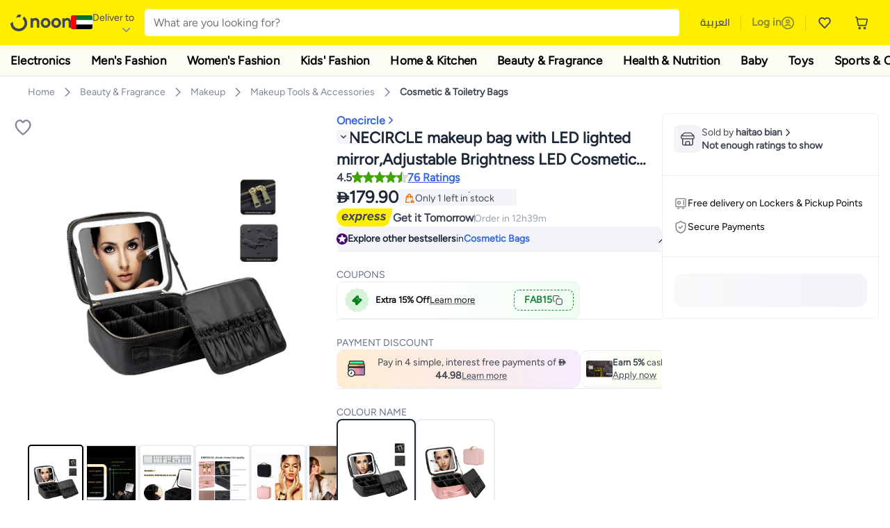

--- FILE ---
content_type: text/javascript
request_url: https://z.nooncdn.com/s/app/2026/com/9c7380df756090f4744930494f8665875e681e30/bigalog/_next/_static/_next/static/chunks/72fab2b9920a8390.js
body_size: 29849
content:
(globalThis.TURBOPACK||(globalThis.TURBOPACK=[])).push(["object"==typeof document?document.currentScript:void 0,752056,(e,a,l)=>{"use strict";var t=e.r(477097);Object.defineProperty(l,"__esModule",{value:!0});var n={default:function(){return u},getImageProps:function(){return c}};for(var o in n)Object.defineProperty(l,o,{enumerable:!0,get:n[o]});var s=e.r(481258),d=e.r(656004),i=e.r(604231),r=s._(e.r(472924));function c(e){var a=(0,d.getImgProps)(e,{defaultLoader:r.default,imgConf:{deviceSizes:[640,750,828,1080,1200,1920,2048,3840],imageSizes:[32,48,64,96,128,256,384],qualities:[75],path:"/_next/image/",loader:"default",dangerouslyAllowSVG:!1,unoptimized:!1}}).props,l=!0,n=!1,o=void 0;try{for(var s,i=Object.entries(a)[Symbol.iterator]();!(l=(s=i.next()).done);l=!0){var c=t._(s.value,2),u=c[0],m=c[1];void 0===m&&delete a[u]}}catch(e){n=!0,o=e}finally{try{l||null==i.return||i.return()}finally{if(n)throw o}}return{props:a}}var u=i.Image},341709,(e,a,l)=>{a.exports=e.r(752056)},458903,e=>{"use strict";var a=e.i(164309),l=e.i(766417),t=e.i(177619),n=e.i(427124),o=Object.defineProperty,s=(e,a,l)=>{let t;return(t="symbol"!=typeof a?a+"":a)in e?o(e,t,{enumerable:!0,configurable:!0,writable:!0,value:l}):e[t]=l},d=new Map,i=new WeakMap,r=0,c=void 0;function u(e,a){var l=arguments.length>2&&void 0!==arguments[2]?arguments[2]:{},t=arguments.length>3&&void 0!==arguments[3]?arguments[3]:c;if(void 0===window.IntersectionObserver&&void 0!==t){var n=e.getBoundingClientRect();return a(t,{isIntersecting:t,target:e,intersectionRatio:"number"==typeof l.threshold?l.threshold:0,time:0,boundingClientRect:n,intersectionRect:n,rootBounds:n}),()=>{}}var o=function(e){var a=Object.keys(e).sort().filter(a=>void 0!==e[a]).map(a=>{var l;return"".concat(a,"_").concat("root"===a?(l=e.root)?(i.has(l)||(r+=1,i.set(l,r.toString())),i.get(l)):"0":e[a])}).toString(),l=d.get(a);if(!l){var t,n=new Map,o=new IntersectionObserver(a=>{a.forEach(a=>{var l,o=a.isIntersecting&&t.some(e=>a.intersectionRatio>=e);e.trackVisibility&&void 0===a.isVisible&&(a.isVisible=o),null==(l=n.get(a.target))||l.forEach(e=>{e(o,a)})})},e);t=o.thresholds||(Array.isArray(e.threshold)?e.threshold:[e.threshold||0]),l={id:a,observer:o,elements:n},d.set(a,l)}return l}(l),s=o.id,u=o.observer,m=o.elements,_=m.get(e)||[];return m.has(e)||m.set(e,_),_.push(a),u.observe(e),function(){_.splice(_.indexOf(a),1),0===_.length&&(m.delete(e),u.unobserve(e)),0===m.size&&(u.disconnect(),d.delete(s))}}var m=class extends n.Component{componentDidMount(){this.unobserve(),this.observeNode()}componentDidUpdate(e){(e.rootMargin!==this.props.rootMargin||e.root!==this.props.root||e.threshold!==this.props.threshold||e.skip!==this.props.skip||e.trackVisibility!==this.props.trackVisibility||e.delay!==this.props.delay)&&(this.unobserve(),this.observeNode())}componentWillUnmount(){this.unobserve()}observeNode(){if(this.node&&!this.props.skip){var e=this.props,a=e.threshold,l=e.root,t=e.rootMargin,n=e.trackVisibility,o=e.delay,s=e.fallbackInView;this._unobserveCb=u(this.node,this.handleChange,{threshold:a,root:l,rootMargin:t,trackVisibility:n,delay:o},s)}}unobserve(){this._unobserveCb&&(this._unobserveCb(),this._unobserveCb=null)}render(){var e=this.props.children;if("function"==typeof e){var t=this.state;return e({inView:t.inView,entry:t.entry,ref:this.handleNode})}var o=this.props,s=o.as,d=(o.triggerOnce,o.threshold,o.root,o.rootMargin,o.onChange,o.skip,o.trackVisibility,o.delay,o.initialInView,o.fallbackInView,(0,l._)(o,["as","triggerOnce","threshold","root","rootMargin","onChange","skip","trackVisibility","delay","initialInView","fallbackInView"]));return n.createElement(s||"div",(0,a._)({ref:this.handleNode},d),e)}constructor(e){super(e),s(this,"node",null),s(this,"_unobserveCb",null),s(this,"handleNode",e=>{this.node&&(this.unobserve(),e||this.props.triggerOnce||this.props.skip||this.setState({inView:!!this.props.initialInView,entry:void 0})),this.node=e||null,this.observeNode()}),s(this,"handleChange",(e,a)=>{e&&this.props.triggerOnce&&this.unobserve(),"function"==typeof this.props.children&&this.setState({inView:e,entry:a}),this.props.onChange&&this.props.onChange(e,a)}),this.state={inView:!!e.initialInView,entry:void 0}}};function _(){var e,a=arguments.length>0&&void 0!==arguments[0]?arguments[0]:{},l=a.threshold,o=a.delay,s=a.trackVisibility,d=a.rootMargin,i=a.root,r=a.triggerOnce,c=a.skip,m=a.initialInView,_=a.fallbackInView,p=a.onChange,f=(0,t._)(n.useState(null),2),h=f[0],v=f[1],C=n.useRef(p),b=(0,t._)(n.useState({inView:!!m,entry:void 0}),2),M=b[0],x=b[1];C.current=p,n.useEffect(()=>{var e;if(!c&&h)return e=u(h,(a,l)=>{x({inView:a,entry:l}),C.current&&C.current(a,l),l.isIntersecting&&r&&e&&(e(),e=void 0)},{root:i,rootMargin:d,threshold:l,trackVisibility:s,delay:o},_),()=>{e&&e()}},[Array.isArray(l)?l.toString():l,h,i,d,r,c,s,_,o]);var g=null==(e=M.entry)?void 0:e.target,S=n.useRef(void 0);h||!g||r||c||S.current===g||(S.current=g,x({inView:!!m,entry:void 0}));var j=[v,M.inView,M.entry];return j.ref=j[0],j.inView=j[1],j.entry=j[2],j}e.s(["InView",()=>m,"useInView",()=>_])},541328,e=>{e.v({hasBorder:"Button-module-scss-module__2AmdgW__hasBorder",vipButton:"Button-module-scss-module__2AmdgW__vipButton"})},368727,e=>{e.v({buttonText:"CancelMembershipModal-module-scss-module__dUwaJG__buttonText",content:"CancelMembershipModal-module-scss-module__dUwaJG__content",contentWrapper:"CancelMembershipModal-module-scss-module__dUwaJG__contentWrapper",heading:"CancelMembershipModal-module-scss-module__dUwaJG__heading",headingWrapper:"CancelMembershipModal-module-scss-module__dUwaJG__headingWrapper",imageArea:"CancelMembershipModal-module-scss-module__dUwaJG__imageArea",imageAreaAr:"CancelMembershipModal-module-scss-module__dUwaJG__imageAreaAr",logo:"CancelMembershipModal-module-scss-module__dUwaJG__logo",modalCtaContainer:"CancelMembershipModal-module-scss-module__dUwaJG__modalCtaContainer",wrapper:"CancelMembershipModal-module-scss-module__dUwaJG__wrapper"})},441816,e=>{e.v({active:"CancelMembershipSurveyModal-module-scss-module__HeSXiW__active",activeItemIcon:"CancelMembershipSurveyModal-module-scss-module__HeSXiW__activeItemIcon",buttonText:"CancelMembershipSurveyModal-module-scss-module__HeSXiW__buttonText",cancelReasonsWrapper:"CancelMembershipSurveyModal-module-scss-module__HeSXiW__cancelReasonsWrapper",content:"CancelMembershipSurveyModal-module-scss-module__HeSXiW__content",contentWrapper:"CancelMembershipSurveyModal-module-scss-module__HeSXiW__contentWrapper",disabled:"CancelMembershipSurveyModal-module-scss-module__HeSXiW__disabled",heading:"CancelMembershipSurveyModal-module-scss-module__HeSXiW__heading",headingWrapper:"CancelMembershipSurveyModal-module-scss-module__HeSXiW__headingWrapper",itemIcon:"CancelMembershipSurveyModal-module-scss-module__HeSXiW__itemIcon",itemText:"CancelMembershipSurveyModal-module-scss-module__HeSXiW__itemText",logo:"CancelMembershipSurveyModal-module-scss-module__HeSXiW__logo",modalCtaContainer:"CancelMembershipSurveyModal-module-scss-module__HeSXiW__modalCtaContainer",vipButton:"CancelMembershipSurveyModal-module-scss-module__HeSXiW__vipButton",wrapper:"CancelMembershipSurveyModal-module-scss-module__HeSXiW__wrapper"})},363440,e=>{e.v({buttonText:"ManageMembershipModal-module-scss-module__pjdk0q__buttonText",cancelMembershipCta:"ManageMembershipModal-module-scss-module__pjdk0q__cancelMembershipCta",content:"ManageMembershipModal-module-scss-module__pjdk0q__content",contentArea:"ManageMembershipModal-module-scss-module__pjdk0q__contentArea",contentWrapper:"ManageMembershipModal-module-scss-module__pjdk0q__contentWrapper",heading:"ManageMembershipModal-module-scss-module__pjdk0q__heading",headingWrapper:"ManageMembershipModal-module-scss-module__pjdk0q__headingWrapper",imageArea:"ManageMembershipModal-module-scss-module__pjdk0q__imageArea",imageContent:"ManageMembershipModal-module-scss-module__pjdk0q__imageContent",imageTitle:"ManageMembershipModal-module-scss-module__pjdk0q__imageTitle",logo:"ManageMembershipModal-module-scss-module__pjdk0q__logo",modalCtaContainer:"ManageMembershipModal-module-scss-module__pjdk0q__modalCtaContainer",scrollableContent:"ManageMembershipModal-module-scss-module__pjdk0q__scrollableContent",wrapper:"ManageMembershipModal-module-scss-module__pjdk0q__wrapper"})},532873,e=>{e.v({closeButton:"TermsModal-module-scss-module__RhT-7q__closeButton",container:"TermsModal-module-scss-module__RhT-7q__container",heading:"TermsModal-module-scss-module__RhT-7q__heading",modalContainer:"TermsModal-module-scss-module__RhT-7q__modalContainer",panel:"TermsModal-module-scss-module__RhT-7q__panel",submit:"TermsModal-module-scss-module__RhT-7q__submit",termItem:"TermsModal-module-scss-module__RhT-7q__termItem",termsList:"TermsModal-module-scss-module__RhT-7q__termsList",wrapper:"TermsModal-module-scss-module__RhT-7q__wrapper"})},924480,e=>{e.v({activeButton:"OfferCard-module-scss-module__kvJZZG__activeButton",container:"OfferCard-module-scss-module__kvJZZG__container",content:"OfferCard-module-scss-module__kvJZZG__content",description:"OfferCard-module-scss-module__kvJZZG__description",imgBg:"OfferCard-module-scss-module__kvJZZG__imgBg",learnMore:"OfferCard-module-scss-module__kvJZZG__learnMore"})},874332,e=>{e.v({active:"OfferModal-module-scss-module__AF3ZRa__active",cardRow:"OfferModal-module-scss-module__AF3ZRa__cardRow",closeButton:"OfferModal-module-scss-module__AF3ZRa__closeButton",container:"OfferModal-module-scss-module__AF3ZRa__container",first:"OfferModal-module-scss-module__AF3ZRa__first",inactive:"OfferModal-module-scss-module__AF3ZRa__inactive",last:"OfferModal-module-scss-module__AF3ZRa__last",next:"OfferModal-module-scss-module__AF3ZRa__next",noInlinePadding:"OfferModal-module-scss-module__AF3ZRa__noInlinePadding",noLeftPadding:"OfferModal-module-scss-module__AF3ZRa__noLeftPadding",noRightPadding:"OfferModal-module-scss-module__AF3ZRa__noRightPadding",offerHeader:"OfferModal-module-scss-module__AF3ZRa__offerHeader",panel:"OfferModal-module-scss-module__AF3ZRa__panel",prev:"OfferModal-module-scss-module__AF3ZRa__prev",title:"OfferModal-module-scss-module__AF3ZRa__title",wrapper:"OfferModal-module-scss-module__AF3ZRa__wrapper"})},761615,e=>{e.v({modalContent:"PaymentSelectModal-module-scss-module__RWUJDq__modalContent",newCard:"PaymentSelectModal-module-scss-module__RWUJDq__newCard",savedCard:"PaymentSelectModal-module-scss-module__RWUJDq__savedCard",savedCardWrapper:"PaymentSelectModal-module-scss-module__RWUJDq__savedCardWrapper",title:"PaymentSelectModal-module-scss-module__RWUJDq__title"})},685415,e=>{e.v({benefitItem:"OfferPlanRadio-module-scss-module__2pnzVG__benefitItem",benefitText:"OfferPlanRadio-module-scss-module__2pnzVG__benefitText",benefitsContainer:"OfferPlanRadio-module-scss-module__2pnzVG__benefitsContainer",billingDetails:"OfferPlanRadio-module-scss-module__2pnzVG__billingDetails","border-flow":"OfferPlanRadio-module-scss-module__2pnzVG__border-flow",checkMark:"OfferPlanRadio-module-scss-module__2pnzVG__checkMark",checkMarkContainer:"OfferPlanRadio-module-scss-module__2pnzVG__checkMarkContainer",container:"OfferPlanRadio-module-scss-module__2pnzVG__container",divider:"OfferPlanRadio-module-scss-module__2pnzVG__divider",header:"OfferPlanRadio-module-scss-module__2pnzVG__header",isSelected:"OfferPlanRadio-module-scss-module__2pnzVG__isSelected",offerBadge:"OfferPlanRadio-module-scss-module__2pnzVG__offerBadge",partnerBadge:"OfferPlanRadio-module-scss-module__2pnzVG__partnerBadge",planContent:"OfferPlanRadio-module-scss-module__2pnzVG__planContent",planDetails:"OfferPlanRadio-module-scss-module__2pnzVG__planDetails",planInfo:"OfferPlanRadio-module-scss-module__2pnzVG__planInfo",planLabel:"OfferPlanRadio-module-scss-module__2pnzVG__planLabel",planTitle:"OfferPlanRadio-module-scss-module__2pnzVG__planTitle",price:"OfferPlanRadio-module-scss-module__2pnzVG__price",pricingInfo:"OfferPlanRadio-module-scss-module__2pnzVG__pricingInfo",radioInput:"OfferPlanRadio-module-scss-module__2pnzVG__radioInput",savings:"OfferPlanRadio-module-scss-module__2pnzVG__savings",selected:"OfferPlanRadio-module-scss-module__2pnzVG__selected",stc:"OfferPlanRadio-module-scss-module__2pnzVG__stc"})},447280,e=>{e.v({"border-flow":"PlanRadio-module-scss-module__rzEd0W__border-flow",container:"PlanRadio-module-scss-module__rzEd0W__container",isEnbd:"PlanRadio-module-scss-module__rzEd0W__isEnbd",isSelected:"PlanRadio-module-scss-module__rzEd0W__isSelected",plan:"PlanRadio-module-scss-module__rzEd0W__plan",planLabel:"PlanRadio-module-scss-module__rzEd0W__planLabel",planLabelHeader:"PlanRadio-module-scss-module__rzEd0W__planLabelHeader",planPrice:"PlanRadio-module-scss-module__rzEd0W__planPrice",planPriceSubHeader:"PlanRadio-module-scss-module__rzEd0W__planPriceSubHeader",priceInfo:"PlanRadio-module-scss-module__rzEd0W__priceInfo",radioInput:"PlanRadio-module-scss-module__rzEd0W__radioInput",savings:"PlanRadio-module-scss-module__rzEd0W__savings",selected:"PlanRadio-module-scss-module__rzEd0W__selected"})},99197,e=>{e.v({actionButton:"PlanChangeModal-module-scss-module__Yt4ccG__actionButton",active:"PlanChangeModal-module-scss-module__Yt4ccG__active",activeBadge:"PlanChangeModal-module-scss-module__Yt4ccG__activeBadge",activePlan:"PlanChangeModal-module-scss-module__Yt4ccG__activePlan",activePlanDescription:"PlanChangeModal-module-scss-module__Yt4ccG__activePlanDescription",activePlanText:"PlanChangeModal-module-scss-module__Yt4ccG__activePlanText",activePlanTitle:"PlanChangeModal-module-scss-module__Yt4ccG__activePlanTitle",buttonText:"PlanChangeModal-module-scss-module__Yt4ccG__buttonText",content:"PlanChangeModal-module-scss-module__Yt4ccG__content",ctaContainer:"PlanChangeModal-module-scss-module__Yt4ccG__ctaContainer",footer:"PlanChangeModal-module-scss-module__Yt4ccG__footer",footerNote:"PlanChangeModal-module-scss-module__Yt4ccG__footerNote",gradientBorderWrap:"PlanChangeModal-module-scss-module__Yt4ccG__gradientBorderWrap",gradientModule:"PlanChangeModal-module-scss-module__Yt4ccG__gradientModule",header:"PlanChangeModal-module-scss-module__Yt4ccG__header",planSwitcher:"PlanChangeModal-module-scss-module__Yt4ccG__planSwitcher",selectPlanContent:"PlanChangeModal-module-scss-module__Yt4ccG__selectPlanContent",selectPlanSection:"PlanChangeModal-module-scss-module__Yt4ccG__selectPlanSection",subTitle:"PlanChangeModal-module-scss-module__Yt4ccG__subTitle",switcherContainer:"PlanChangeModal-module-scss-module__Yt4ccG__switcherContainer",title:"PlanChangeModal-module-scss-module__Yt4ccG__title"})},672628,e=>{e.v({cardWrapper:"FooterPaymentCard-module-scss-module__8LR4Ma__cardWrapper",cvvInput:"FooterPaymentCard-module-scss-module__8LR4Ma__cvvInput",invalid:"FooterPaymentCard-module-scss-module__8LR4Ma__invalid",paymentCta:"FooterPaymentCard-module-scss-module__8LR4Ma__paymentCta",valid:"FooterPaymentCard-module-scss-module__8LR4Ma__valid",wrapper:"FooterPaymentCard-module-scss-module__8LR4Ma__wrapper"})},846340,e=>{e.v({active:"PlanSelectModal-module-scss-module__fOf_kq__active",buttonText:"PlanSelectModal-module-scss-module__fOf_kq__buttonText",closebutton:"PlanSelectModal-module-scss-module__fOf_kq__closebutton",container:"PlanSelectModal-module-scss-module__fOf_kq__container",content:"PlanSelectModal-module-scss-module__fOf_kq__content",ctaContainer:"PlanSelectModal-module-scss-module__fOf_kq__ctaContainer",footerContainer:"PlanSelectModal-module-scss-module__fOf_kq__footerContainer",footerNote:"PlanSelectModal-module-scss-module__fOf_kq__footerNote",headerCloseButton:"PlanSelectModal-module-scss-module__fOf_kq__headerCloseButton",headerTitle:"PlanSelectModal-module-scss-module__fOf_kq__headerTitle",isDisabled:"PlanSelectModal-module-scss-module__fOf_kq__isDisabled",modalContainer:"PlanSelectModal-module-scss-module__fOf_kq__modalContainer",modalHeader:"PlanSelectModal-module-scss-module__fOf_kq__modalHeader",modalWrapper:"PlanSelectModal-module-scss-module__fOf_kq__modalWrapper",planList:"PlanSelectModal-module-scss-module__fOf_kq__planList",subTitle:"PlanSelectModal-module-scss-module__fOf_kq__subTitle",switchContainer:"PlanSelectModal-module-scss-module__fOf_kq__switchContainer",tierSwitch:"PlanSelectModal-module-scss-module__fOf_kq__tierSwitch",vipButton:"PlanSelectModal-module-scss-module__fOf_kq__vipButton"})},361887,e=>{e.v({bottomMessage:"ResubscribeModal-module-scss-module__x08NAW__bottomMessage",buttonText:"ResubscribeModal-module-scss-module__x08NAW__buttonText",centeredContent:"ResubscribeModal-module-scss-module__x08NAW__centeredContent",content:"ResubscribeModal-module-scss-module__x08NAW__content",contentWrapper:"ResubscribeModal-module-scss-module__x08NAW__contentWrapper",heading:"ResubscribeModal-module-scss-module__x08NAW__heading",headingWrapper:"ResubscribeModal-module-scss-module__x08NAW__headingWrapper",imageArea:"ResubscribeModal-module-scss-module__x08NAW__imageArea",imageTitle:"ResubscribeModal-module-scss-module__x08NAW__imageTitle",logo:"ResubscribeModal-module-scss-module__x08NAW__logo",modalCtaContainer:"ResubscribeModal-module-scss-module__x08NAW__modalCtaContainer",wrapper:"ResubscribeModal-module-scss-module__x08NAW__wrapper"})},232327,e=>{e.v({animateCheckmark:"SubscriptionCompleteModal-module-scss-module__TmnTjW__animateCheckmark",animateConfetti:"SubscriptionCompleteModal-module-scss-module__TmnTjW__animateConfetti",animateContent:"SubscriptionCompleteModal-module-scss-module__TmnTjW__animateContent",animateDivider:"SubscriptionCompleteModal-module-scss-module__TmnTjW__animateDivider",animateNoonOne:"SubscriptionCompleteModal-module-scss-module__TmnTjW__animateNoonOne",backgroundAnimation:"SubscriptionCompleteModal-module-scss-module__TmnTjW__backgroundAnimation",backgroundAnimationComplete:"SubscriptionCompleteModal-module-scss-module__TmnTjW__backgroundAnimationComplete",checkMark:"SubscriptionCompleteModal-module-scss-module__TmnTjW__checkMark",confettiAnimation:"SubscriptionCompleteModal-module-scss-module__TmnTjW__confettiAnimation",confettiContainer:"SubscriptionCompleteModal-module-scss-module__TmnTjW__confettiContainer",container:"SubscriptionCompleteModal-module-scss-module__TmnTjW__container",content:"SubscriptionCompleteModal-module-scss-module__TmnTjW__content",dividerContainer:"SubscriptionCompleteModal-module-scss-module__TmnTjW__dividerContainer","fade-in-confetti":"SubscriptionCompleteModal-module-scss-module__TmnTjW__fade-in-confetti","fade-in-up":"SubscriptionCompleteModal-module-scss-module__TmnTjW__fade-in-up","fade-out":"SubscriptionCompleteModal-module-scss-module__TmnTjW__fade-out",footerText:"SubscriptionCompleteModal-module-scss-module__TmnTjW__footerText",noonOne:"SubscriptionCompleteModal-module-scss-module__TmnTjW__noonOne",noonOneText:"SubscriptionCompleteModal-module-scss-module__TmnTjW__noonOneText",paymentDetails:"SubscriptionCompleteModal-module-scss-module__TmnTjW__paymentDetails",renewalText:"SubscriptionCompleteModal-module-scss-module__TmnTjW__renewalText","scale-in":"SubscriptionCompleteModal-module-scss-module__TmnTjW__scale-in",successIconContainer:"SubscriptionCompleteModal-module-scss-module__TmnTjW__successIconContainer",title:"SubscriptionCompleteModal-module-scss-module__TmnTjW__title"})},91516,e=>{e.v({container:"SubscriptionLoadingModal-module-scss-module__MlA22a__container",image:"SubscriptionLoadingModal-module-scss-module__MlA22a__image",loaderContainer:"SubscriptionLoadingModal-module-scss-module__MlA22a__loaderContainer",subtitle:"SubscriptionLoadingModal-module-scss-module__MlA22a__subtitle",title:"SubscriptionLoadingModal-module-scss-module__MlA22a__title",titleWrapper:"SubscriptionLoadingModal-module-scss-module__MlA22a__titleWrapper"})},940833,e=>{e.v({cardIconsRow:"AddCardModal-module-scss-module__1_jbUG__cardIconsRow",cardNumInput:"AddCardModal-module-scss-module__1_jbUG__cardNumInput",cardNumberWrapper:"AddCardModal-module-scss-module__1_jbUG__cardNumberWrapper",cardVerification:"AddCardModal-module-scss-module__1_jbUG__cardVerification",closeButton:"AddCardModal-module-scss-module__1_jbUG__closeButton",container:"AddCardModal-module-scss-module__1_jbUG__container",content:"AddCardModal-module-scss-module__1_jbUG__content",cvv:"AddCardModal-module-scss-module__1_jbUG__cvv",cvvInput:"AddCardModal-module-scss-module__1_jbUG__cvvInput",description:"AddCardModal-module-scss-module__1_jbUG__description",expiry:"AddCardModal-module-scss-module__1_jbUG__expiry",footer:"AddCardModal-module-scss-module__1_jbUG__footer",header:"AddCardModal-module-scss-module__1_jbUG__header",headerText:"AddCardModal-module-scss-module__1_jbUG__headerText",inputIcon:"AddCardModal-module-scss-module__1_jbUG__inputIcon",submitButton:"AddCardModal-module-scss-module__1_jbUG__submitButton",title:"AddCardModal-module-scss-module__1_jbUG__title"})},336338,e=>{e.v({error:"ErrorMessage-module-scss-module__CAXcCq__error"})},156456,e=>{e.v({areaCode:"AddStcModal-module-scss-module__C04FmG__areaCode",closeButton:"AddStcModal-module-scss-module__C04FmG__closeButton",container:"AddStcModal-module-scss-module__C04FmG__container",continueButton:"AddStcModal-module-scss-module__C04FmG__continueButton",countryCode:"AddStcModal-module-scss-module__C04FmG__countryCode",disabled:"AddStcModal-module-scss-module__C04FmG__disabled",editButton:"AddStcModal-module-scss-module__C04FmG__editButton",error:"AddStcModal-module-scss-module__C04FmG__error",fullWidth:"AddStcModal-module-scss-module__C04FmG__fullWidth",iconContainer:"AddStcModal-module-scss-module__C04FmG__iconContainer",inputContainer:"AddStcModal-module-scss-module__C04FmG__inputContainer",inputRow:"AddStcModal-module-scss-module__C04FmG__inputRow",isDisabled:"AddStcModal-module-scss-module__C04FmG__isDisabled",isMobile:"AddStcModal-module-scss-module__C04FmG__isMobile",mobileModalContainer:"AddStcModal-module-scss-module__C04FmG__mobileModalContainer",otpContainer:"AddStcModal-module-scss-module__C04FmG__otpContainer",otpInput:"AddStcModal-module-scss-module__C04FmG__otpInput",phoneInput:"AddStcModal-module-scss-module__C04FmG__phoneInput",resendButton:"AddStcModal-module-scss-module__C04FmG__resendButton",resendContainer:"AddStcModal-module-scss-module__C04FmG__resendContainer",selectControl:"AddStcModal-module-scss-module__C04FmG__selectControl",selectDropdownIndicator:"AddStcModal-module-scss-module__C04FmG__selectDropdownIndicator",selectIndicatorContainer:"AddStcModal-module-scss-module__C04FmG__selectIndicatorContainer",selectIndicatorSeparator:"AddStcModal-module-scss-module__C04FmG__selectIndicatorSeparator",selectIsMenuOpen:"AddStcModal-module-scss-module__C04FmG__selectIsMenuOpen",selectMenu:"AddStcModal-module-scss-module__C04FmG__selectMenu",selectMenuList:"AddStcModal-module-scss-module__C04FmG__selectMenuList",selectOption:"AddStcModal-module-scss-module__C04FmG__selectOption",subtitle:"AddStcModal-module-scss-module__C04FmG__subtitle",textArea:"AddStcModal-module-scss-module__C04FmG__textArea",title:"AddStcModal-module-scss-module__C04FmG__title"})},440635,e=>{e.v({active:"VipPaymentModal-module-scss-module__DJOi3W__active",addMobileText:"VipPaymentModal-module-scss-module__DJOi3W__addMobileText",addNewCardButton:"VipPaymentModal-module-scss-module__DJOi3W__addNewCardButton",addText:"VipPaymentModal-module-scss-module__DJOi3W__addText",cardDisabled:"VipPaymentModal-module-scss-module__DJOi3W__cardDisabled",cardDots:"VipPaymentModal-module-scss-module__DJOi3W__cardDots",cardIconsRow:"VipPaymentModal-module-scss-module__DJOi3W__cardIconsRow",cardListContainer:"VipPaymentModal-module-scss-module__DJOi3W__cardListContainer",changeIcon:"VipPaymentModal-module-scss-module__DJOi3W__changeIcon",changeMobileNumberButton:"VipPaymentModal-module-scss-module__DJOi3W__changeMobileNumberButton",changeMobileNumberText:"VipPaymentModal-module-scss-module__DJOi3W__changeMobileNumberText",container:"VipPaymentModal-module-scss-module__DJOi3W__container",continueButton:"VipPaymentModal-module-scss-module__DJOi3W__continueButton",currentPhone:"VipPaymentModal-module-scss-module__DJOi3W__currentPhone",cvvInput:"VipPaymentModal-module-scss-module__DJOi3W__cvvInput",footerContainer:"VipPaymentModal-module-scss-module__DJOi3W__footerContainer",header:"VipPaymentModal-module-scss-module__DJOi3W__header",hiddenRadio:"VipPaymentModal-module-scss-module__DJOi3W__hiddenRadio",invalidCardText:"VipPaymentModal-module-scss-module__DJOi3W__invalidCardText",methodSelection:"VipPaymentModal-module-scss-module__DJOi3W__methodSelection",methodText:"VipPaymentModal-module-scss-module__DJOi3W__methodText",methodTextContainer:"VipPaymentModal-module-scss-module__DJOi3W__methodTextContainer",mobileIconContainer:"VipPaymentModal-module-scss-module__DJOi3W__mobileIconContainer",mobileNumberText:"VipPaymentModal-module-scss-module__DJOi3W__mobileNumberText",mobilePaymentAddButton:"VipPaymentModal-module-scss-module__DJOi3W__mobilePaymentAddButton",mobilePaymentItem:"VipPaymentModal-module-scss-module__DJOi3W__mobilePaymentItem",mobileSelection:"VipPaymentModal-module-scss-module__DJOi3W__mobileSelection",paymentMethodItem:"VipPaymentModal-module-scss-module__DJOi3W__paymentMethodItem",paymentSelection:"VipPaymentModal-module-scss-module__DJOi3W__paymentSelection",plusIconContainer:"VipPaymentModal-module-scss-module__DJOi3W__plusIconContainer",radioInner:"VipPaymentModal-module-scss-module__DJOi3W__radioInner",radioOption:"VipPaymentModal-module-scss-module__DJOi3W__radioOption",sectionTitle:"VipPaymentModal-module-scss-module__DJOi3W__sectionTitle",selected:"VipPaymentModal-module-scss-module__DJOi3W__selected",stcIconContainer:"VipPaymentModal-module-scss-module__DJOi3W__stcIconContainer"})},402455,e=>{e.v({buttonText:"PlansModal-module-scss-module__z-KXbG__buttonText",ctaContainer:"PlansModal-module-scss-module__z-KXbG__ctaContainer",plansContainer:"PlansModal-module-scss-module__z-KXbG__plansContainer"})},579366,236213,100945,816680,997659,503543,e=>{"use strict";var a=e.i(936228),l=e.i(225699),t=e.i(626760),n=e.i(882985),o=e.i(631417),s=e.i(164309),d=e.i(784544),i=e.i(766417),r=e.i(755581),c=e.i(898001),u=e.i(744849),m=e.i(7284),_=e.i(942901),p=e.i(541328);let f=e=>{var t,n,o,f,v,C,b,M,x,g,S,j,y,N=(0,l.c)(30);N[0]!==e?(o=(0,i._)(e,["backgroundColor","borderColor","children","cta","onClick","isMobileFooter","seoLocale","textColor"]),t=e.backgroundColor,n=e.borderColor,f=e.children,v=e.cta,C=e.onClick,M=e.isMobileFooter,b=e.seoLocale,x=e.textColor,N[0]=e,N[1]=t,N[2]=n,N[3]=o,N[4]=f,N[5]=v,N[6]=C,N[7]=b,N[8]=M,N[9]=x):(t=N[1],n=N[2],o=N[3],f=N[4],v=N[5],C=N[6],b=N[7],M=N[8],x=N[9]);var P=void 0!==M&&M,V=(0,c.useVipStore)(h);N[10]!==v||N[11]!==V||N[12]!==P||N[13]!==C||N[14]!==b?(g=e=>{(v===u.ECta.Checkout?(0,_.trackLoyaltyEvent)({event:"cart_popup_continue_checkout_noonone"}):(0,_.trackLoyaltyEvent)({event:"cart_popup_explore_benefits_noonone"}),v)?V({seoLocale:b,ctaType:v,source:P?"mobileFooter":null}):null==C||C(e)},N[10]=v,N[11]=V,N[12]=P,N[13]=C,N[14]=b,N[15]=g):g=N[15];var O=g,T=t||(x&&"white"!==x?"white":"#1C1C1B");N[16]!==n||N[17]!==o.style||N[18]!==T||N[19]!==x?(S=(0,s._)({"--vip-btn-border-color":n,"--vip-btn-text-color":x,"--vip-btn-bg-color":T,"--vip-btn-width":r.IS_MOBILE?"100%":"initial","--vip-btn-min-width":r.IS_MOBILE?"343px":"initial"},o.style),N[16]=n,N[17]=o.style,N[18]=T,N[19]=x,N[20]=S):S=N[20];var w=S,k=!!n;return N[21]!==o.className||N[22]!==k?(j=(0,m.default)(o.className,p.default.vipButton,{[p.default.hasBorder]:k}),N[21]=o.className,N[22]=k,N[23]=j):j=N[23],N[24]!==o||N[25]!==f||N[26]!==w||N[27]!==O||N[28]!==j?(y=(0,a.jsx)("button",(0,d._)((0,s._)({},o),{className:j,type:"button",onClick:O,style:w,children:f})),N[24]=o,N[25]=f,N[26]=w,N[27]=O,N[28]=j,N[29]=y):y=N[29],y};function h(e){return e.handleCtaClick}e.s(["default",0,f],236213);var v=e.i(621476),C=e.i(104043),b=e.i(596226),M=e.i(114892),x=e.i(368727);let g=e=>{var t,s,d,i,r,_,p,h,g,N,P,V=(0,l.c)(70),O=e.seoLocale,T=(0,v.useTranslation)("client").t,w=(0,M.useRouter)(),k=(0,c.useVipStore)(S),I=(0,c.useVipStore)(j),W=(0,c.useVipStore)(y),A=I===u.EOpenVipModal.CancelMembership;if(V[0]!==A||V[1]!==w||V[2]!==O||V[3]!==k||V[4]!==W){q=Symbol.for("react.early_return_sentinel");e:{var R,E,L,F,D,B,G,q,J,H,U,z,Z,X,Y,K,Q,$,ee,ea,el,et,en,eo=(0,C.getLocale)(O).isArabic;if(V[18]!==k?(ea=()=>k(u.EOpenVipModal.CancelMembershipSurvey),V[18]=k,V[19]=ea):ea=V[19],D=ea,V[20]!==w?(el=()=>w.push("/"),V[20]=w,V[21]=el):el=V[21],B=el,!(null==W?void 0:W.manageMembership)){q=null;break e}F=o.default,Z=A,X=" ",Y="100%",V[22]!==k?(K=()=>k(u.EOpenVipModal.ManageMembership),V[22]=k,V[23]=K):K=V[23],J=x.default.wrapper;var es=null==(Q=W.misc)?void 0:Q.noonColorIcon;V[24]!==es?(H=(0,a.jsx)(n.default,{height:"30px",src:es,alt:"ManageMembershipVip",className:x.default.logo}),V[24]=es,V[25]=H):H=V[25];var ed=null==($=W.manageMembership)?void 0:$.title;V[26]!==ed?(U=(0,a.jsx)("div",{className:x.default.headingWrapper,children:(0,a.jsx)("p",{className:x.default.heading,children:ed})}),V[26]=ed,V[27]=U):U=V[27];var ei=null!=(et=null==(ee=W.cancelMembership)?void 0:ee.pages[0].title)?et:"";V[28]!==ei?(en=(0,b.default)(ei),V[28]=ei,V[29]=en):en=V[29],V[30]!==en?(z=(0,a.jsx)("div",{className:x.default.contentWrapper,children:(0,a.jsx)("p",{className:x.default.content,children:en})}),V[30]=en,V[31]=z):z=V[31],G=(0,m.default)(x.default.imageArea,{[x.default.imageAreaAr]:eo})}V[0]=A,V[1]=w,V[2]=O,V[3]=k,V[4]=W,V[5]=F,V[6]=D,V[7]=B,V[8]=G,V[9]=q,V[10]=J,V[11]=H,V[12]=U,V[13]=z,V[14]=Z,V[15]=X,V[16]=Y,V[17]=K}else F=V[5],D=V[6],B=V[7],G=V[8],q=V[9],J=V[10],H=V[11],U=V[12],z=V[13],Z=V[14],X=V[15],Y=V[16],K=V[17];if(q!==Symbol.for("react.early_return_sentinel"))return q;var er=null==(L=W.cancelMembership)||null==(E=L.pages)||null==(R=E[0])?void 0:R.imgUrl;return V[32]!==er?(t=(0,a.jsx)(n.default,{alt:"cancel membership",src:er}),V[32]=er,V[33]=t):t=V[33],V[34]!==G||V[35]!==t?(s=(0,a.jsx)("div",{className:G,children:t}),V[34]=G,V[35]=t,V[36]=s):s=V[36],V[37]!==T?(d=T("continue-shopping"),V[37]=T,V[38]=d):d=V[38],V[39]!==d?(i=(0,a.jsx)("span",{className:x.default.buttonText,children:d}),V[39]=d,V[40]=i):i=V[40],V[41]!==B||V[42]!==O||V[43]!==i?(r=(0,a.jsx)(f,{seoLocale:O,onClick:B,backgroundColor:"#1C1C1B",textColor:"#FFFFFF",children:i}),V[41]=B,V[42]=O,V[43]=i,V[44]=r):r=V[44],V[45]!==T?(_=T("cancel-membership"),V[45]=T,V[46]=_):_=V[46],V[47]!==_?(p=(0,a.jsx)("span",{className:x.default.buttonText,children:_}),V[47]=_,V[48]=p):p=V[48],V[49]!==D||V[50]!==O||V[51]!==p?(h=(0,a.jsx)(f,{seoLocale:O,onClick:D,backgroundColor:"#FFFFFF",textColor:"#1C1C1B",borderColor:"#1C1C1B",children:p}),V[49]=D,V[50]=O,V[51]=p,V[52]=h):h=V[52],V[53]!==r||V[54]!==h?(g=(0,a.jsxs)("div",{className:x.default.modalCtaContainer,children:[r,h]}),V[53]=r,V[54]=h,V[55]=g):g=V[55],V[56]!==s||V[57]!==J||V[58]!==g||V[59]!==H||V[60]!==U||V[61]!==z?(N=(0,a.jsxs)("div",{className:J,children:[H,U,z,s,g]}),V[56]=s,V[57]=J,V[58]=g,V[59]=H,V[60]=U,V[61]=z,V[62]=N):N=V[62],V[63]!==F||V[64]!==N||V[65]!==Z||V[66]!==X||V[67]!==Y||V[68]!==K?(P=(0,a.jsx)(F,{open:Z,title:X,fixedHeight:Y,onClose:K,children:N}),V[63]=F,V[64]=N,V[65]=Z,V[66]=X,V[67]=Y,V[68]=K,V[69]=P):P=V[69],P};function S(e){return e.setOpenVipModal}function j(e){return e.openVipModal}function y(e){return e.touchpointsData}var N=e.i(177619),P=e.i(109930),V=e.i(427124),O=e.i(441816);let T=e=>{var t,o,s,d,i,r,_,p,h,C,b,M,x,g,S,j,y,T,R,E,L=(0,l.c)(51),F=e.seoLocale,D=(0,v.useTranslation)("client").t,B=(0,V.useRef)(null),G=(0,c.useVipStore)(w),q=(0,c.useVipStore)(k),J=(0,c.useVipStore)(I),H=(0,c.useVipStore)(W),U=(0,c.useVipStore)(A),z=H===u.EOpenVipModal.CancelMembershipSurvey,Z=(0,N._)((0,V.useState)(""),2),X=Z[0],Y=Z[1],K=(0,N._)((0,V.useState)(!1),2),Q=K[0],$=K[1];L[0]!==Q||L[1]!==X?(i=e=>{Y(e),e===X&&Q?$(!1):$(!0)},L[0]=Q,L[1]=X,L[2]=i):i=L[2];var ee=i;L[3]!==J||L[4]!==X||L[5]!==F?(r=()=>{var e,a;J({seoLocale:F,data:{reasonCode:X,comment:null!=(a=null==(e=B.current)?void 0:e.value)?a:""}})},L[3]=J,L[4]=X,L[5]=F,L[6]=r):r=L[6];var ea=r;if(!(null==G?void 0:G.manageMembership))return null;var el=z&&!!(null==G?void 0:G.cancelMembership)&&!!(null==G?void 0:G.cancelledOverlay)&&!!q;L[7]!==U?(_=()=>U(u.EOpenVipModal.CancelMembership),L[7]=U,L[8]=_):_=L[8];var et=!(null==G?void 0:G.manageMembership),en=null==(t=G.misc)?void 0:t.noonColorIcon;L[9]!==en?(p=(0,a.jsx)(n.default,{height:"30px",src:en,alt:"ManageMembershipVip",className:O.default.logo}),L[9]=en,L[10]=p):p=L[10];var eo=null==(o=G.manageMembership)?void 0:o.title;L[11]!==eo?(h=(0,a.jsx)("div",{className:O.default.headingWrapper,children:(0,a.jsx)("p",{className:O.default.heading,children:eo})}),L[11]=eo,L[12]=h):h=L[12];var es=null==(d=G.cancelMembership)||null==(s=d.pages)?void 0:s[1].title;L[13]!==es?(C=(0,a.jsx)("div",{className:O.default.contentWrapper,children:(0,a.jsx)("p",{className:O.default.content,children:es})}),L[13]=es,L[14]=C):C=L[14],L[15]!==(null==q?void 0:q.cancelReasons)||L[16]!==ee||L[17]!==Q||L[18]!==X?(b=null==q?void 0:q.cancelReasons.map(e=>(0,a.jsxs)("div",{className:O.default.cancelReasonsWrapper,children:[(0,a.jsx)("button",{type:"button",className:(0,m.default)(O.default.itemIcon,{[O.default.active]:e.reasonCode===X&&Q}),onClick:()=>ee(e.reasonCode),children:e.reasonCode===X&&Q&&(0,a.jsx)("div",{className:O.default.activeItemIcon})}),(0,a.jsx)("span",{className:O.default.itemText,children:e.text})]},e.reasonCode)),L[15]=null==q?void 0:q.cancelReasons,L[16]=ee,L[17]=Q,L[18]=X,L[19]=b):b=L[19],L[20]!==D?(M=D("write-your-comments-here"),L[20]=D,L[21]=M):M=L[21],L[22]!==M?(x=(0,a.jsx)("textarea",{ref:B,placeholder:M}),L[22]=M,L[23]=x):x=L[23];var ed=!Q;L[24]!==ed?(g=(0,m.default)(O.default.vipButton,{[O.default.disabled]:ed}),L[24]=ed,L[25]=g):g=L[25];var ei=!Q,er=!Q;return L[26]!==er?(S=(0,m.default)(O.default.buttonText,{[O.default.disabled]:er}),L[26]=er,L[27]=S):S=L[27],L[28]!==D?(j=D("confirm-cancellation"),L[28]=D,L[29]=j):j=L[29],L[30]!==S||L[31]!==j?(y=(0,a.jsx)("span",{className:S,children:j}),L[30]=S,L[31]=j,L[32]=y):y=L[32],L[33]!==ea||L[34]!==F||L[35]!==g||L[36]!==ei||L[37]!==y?(T=(0,a.jsx)("div",{className:O.default.modalCtaContainer,children:(0,a.jsx)(f,{seoLocale:F,className:g,onClick:ea,disabled:ei,backgroundColor:"#FFFFFF",textColor:"#404553",borderColor:"#404553",children:y})}),L[33]=ea,L[34]=F,L[35]=g,L[36]=ei,L[37]=y,L[38]=T):T=L[38],L[39]!==C||L[40]!==b||L[41]!==x||L[42]!==T||L[43]!==p||L[44]!==h?(R=(0,a.jsxs)("div",{className:O.default.wrapper,children:[p,h,C,b,x,T]}),L[39]=C,L[40]=b,L[41]=x,L[42]=T,L[43]=p,L[44]=h,L[45]=R):R=L[45],L[46]!==R||L[47]!==el||L[48]!==_||L[49]!==et?(E=(0,a.jsx)(P.default,{open:el,fixedMobileHeight:"100%",title:" ",onClose:_,showBg:!0,isLoading:et,children:R}),L[46]=R,L[47]=el,L[48]=_,L[49]=et,L[50]=E):E=L[50],E};function w(e){return e.touchpointsData}function k(e){return e.cancelledReasonsData}function I(e){return e.cancelMembership}function W(e){return e.openVipModal}function A(e){return e.setOpenVipModal}var R=e.i(363440),E=[{cta:"/update-payment",text:"update-payment"},{cta:"/pdf-link",text:"view-invoice"},{cta:"/cancel",text:"update-membership"}],L=[{cta:"/create",text:"resubscribe"},{cta:"/pdf-link",text:"view-invoice"}];let F=e=>{var t,o,i=(0,l.c)(37),r=e.seoLocale,m=(0,v.useTranslation)("client").t,_=(0,c.useVipStore)(D),p=(0,c.useVipStore)(B),h=(0,c.useVipStore)(G);i[0]!==(null==_||null==(j=_.planSelect)||null==(S=j.tiers)||null==(g=S[0])?void 0:g.plans)?(y=(null==_||null==(k=_.planSelect)||null==(w=k.tiers)||null==(T=w[0])||null==(O=T.plans)||null==(V=O.find(q))?void 0:V.buttonText)||(null==_||null==(J=_.planSelect)||null==(F=J.tiers)||null==(A=F[0])||null==(W=A.plans)||null==(I=W[0])?void 0:I.buttonText),i[0]=null==_||null==(z=_.planSelect)||null==(U=z.tiers)||null==(H=U[0])?void 0:H.plans,i[1]=y):y=i[1];var C=y;i[2]!==p?(Z=()=>p(u.EOpenVipModal.CancelMembership),i[2]=p,i[3]=Z):Z=i[3];var M=Z,x=h===u.EOpenVipModal.ManageMembership;if(i[4]!==M||i[5]!==x||i[6]!==C||i[7]!==r||i[8]!==p||i[9]!==m||i[10]!==_){K=Symbol.for("react.early_return_sentinel");e:{i[21]!==(null==_?void 0:_.planSelect)?(ef=e=>{var a=e.cta;return null==_||!_.planSelect||"/cancel"===a||"/pdf-link"===a},i[21]=null==_?void 0:_.planSelect,i[22]=ef):ef=i[22];var g,S,j,y,V,O,T,w,k,I,W,A,F,J,H,U,z,Z,X,Y,K,Q,$,ee,ea,el,et,en,eo,es,ed,ei,er,ec,eu,em,e_,ep,ef,eh,ev=E.filter(ef),eC=new Set(["defaultPaymentDetails","supportsMobilePay"]),eb=null==_?void 0:_.manageMembership,eM=!!(null==eb?void 0:eb.defaultPaymentDetails)&&1===Object.keys(eb).length;if(!eb||eM||Object.keys(eb).every(e=>eC.has(e))){K=null;break e}var ex=(0,N._)((null==_||null==(es=_.manageMembership)||null==(eo=es.pageTitle)?void 0:eo.split("<br>"))||[],3),eg=ex[0],eS=ex[1],ej=ex[2];X=P.default,ee=x,ea=" ",el=!0,et="100dvh",i[23]!==p?(en=()=>p(u.EOpenVipModal.None),i[23]=p,i[24]=en):en=i[24],Y=!(null==_?void 0:_.manageMembership),Q=R.default.scrollableContent,$=(null==_?void 0:_.manageMembership)&&(0,a.jsxs)("div",{className:R.default.wrapper,children:[(0,a.jsx)(n.default,{height:"30px",src:null==_||null==(ed=_.misc)?void 0:ed.noonColorIcon,alt:"ManageMembershipVip",className:R.default.logo}),(0,a.jsx)("div",{className:R.default.headingWrapper,children:(0,a.jsx)("p",{className:R.default.heading,children:null==_||null==(ei=_.manageMembership)?void 0:ei.title})}),(0,a.jsxs)("div",{className:R.default.contentArea,children:[(0,a.jsx)("div",{className:R.default.contentWrapper,children:(0,a.jsx)("p",{className:R.default.content,children:(null==_||null==(er=_.manageMembership)?void 0:er.pageTitle)&&(0,a.jsxs)(a.Fragment,{children:[eg&&(0,b.default)(eg),eS&&(0,a.jsxs)(a.Fragment,{children:[(0,a.jsx)("br",{}),(0,a.jsx)("span",{lang:"uae-en",dir:"ltr",children:(0,b.default)(eS)})]}),ej&&(0,a.jsxs)(a.Fragment,{children:[(0,a.jsx)("br",{}),(0,b.default)(ej)]})]})})}),(0,a.jsxs)("div",{className:R.default.imageContent,children:[(0,a.jsx)("div",{className:R.default.imageTitle,children:(0,a.jsx)("p",{children:null!=(eh=null==_||null==(ec=_.manageMembership)?void 0:ec.imgTitle)?eh:""})}),(0,a.jsx)("div",{className:R.default.imageArea,children:(0,a.jsx)(n.default,{alt:"",src:null==_||null==(eu=_.cancelledOverlay)?void 0:eu.imgUrl})})]})]}),(0,a.jsx)("div",{className:R.default.modalCtaContainer,children:(null==_||null==(ep=_.manageMembership)||null==(e_=ep.buttons)||null==(em=e_[1])?void 0:em.cta)===u.ECta.Create?L.map(e=>e.cta===u.ECta.Create?(0,a.jsx)(f,(0,d._)((0,s._)({seoLocale:r},e),{cta:e.cta,backgroundColor:"#1C1C1B",textColor:"#FFFFFF",borderColor:"#1C1C1B",children:(0,a.jsx)("span",{className:R.default.buttonText,children:m(e.text)})}),e.cta):(0,a.jsx)(f,(0,d._)((0,s._)({seoLocale:r},e),{cta:e.cta,backgroundColor:"#FFFFFF",textColor:"#1C1C1B",borderColor:"#1C1C1B",children:(0,a.jsx)("span",{className:R.default.buttonText,children:m("view-invoice")})}),e.cta)):(0,a.jsxs)(a.Fragment,{children:[!!_.planSelect&&(0,a.jsx)(f,{seoLocale:r,cta:u.ECta.ChoosePlan,backgroundColor:"#FFFFFF",textColor:"#1C1C1B",borderColor:"#1C1C1B",children:(0,a.jsx)("span",{className:R.default.buttonText,children:C})},u.ECta.ChoosePlan),ev.map(e=>e.cta!==u.ECta.Cancel?(0,a.jsx)(f,(0,d._)((0,s._)({seoLocale:r},e),{cta:e.cta,backgroundColor:"#FFFFFF",textColor:"#1C1C1B",borderColor:"#1C1C1B",children:(0,a.jsx)("span",{className:R.default.buttonText,children:m(e.text)})}),e.cta):(0,a.jsx)("button",{className:R.default.cancelMembershipCta,onClick:M,children:m(e.text)},e.cta))]})})]})}i[4]=M,i[5]=x,i[6]=C,i[7]=r,i[8]=p,i[9]=m,i[10]=_,i[11]=X,i[12]=Y,i[13]=K,i[14]=Q,i[15]=$,i[16]=ee,i[17]=ea,i[18]=el,i[19]=et,i[20]=en}else X=i[11],Y=i[12],K=i[13],Q=i[14],$=i[15],ee=i[16],ea=i[17],el=i[18],et=i[19],en=i[20];return K!==Symbol.for("react.early_return_sentinel")?K:(i[25]!==Q||i[26]!==$?(t=(0,a.jsx)("div",{className:Q,children:$}),i[25]=Q,i[26]=$,i[27]=t):t=i[27],i[28]!==X||i[29]!==Y||i[30]!==t||i[31]!==ee||i[32]!==ea||i[33]!==el||i[34]!==et||i[35]!==en?(o=(0,a.jsx)(X,{open:ee,title:ea,showBg:el,fixedMobileHeight:et,onClose:en,isLoading:Y,children:t}),i[28]=X,i[29]=Y,i[30]=t,i[31]=ee,i[32]=ea,i[33]=el,i[34]=et,i[35]=en,i[36]=o):o=i[36],o)};function D(e){return e.touchpointsData}function B(e){return e.setOpenVipModal}function G(e){return e.openVipModal}function q(e){return!!e.isSubscribed}var J=e.i(268826),H=e.i(532873);let U=e=>{var t,s,d,i,r,c,u,m,_,p,h,C=(0,l.c)(28),b=e.open,M=e.onClose,x=e.terms,g=e.seoLocale,S=(0,v.useTranslation)("client").t,j=J.default.icons;return C[0]===Symbol.for("react.memo_cache_sentinel")?(t=(0,a.jsx)(n.default,{src:j.closeX,alt:"close-modal"}),C[0]=t):t=C[0],C[1]!==M?(s=(0,a.jsx)("button",{type:"button",className:H.default.closeButton,onClick:M,"aria-label":"Close",children:t}),C[1]=M,C[2]=s):s=C[2],C[3]!==S?(d=S("terms-and-conditions"),C[3]=S,C[4]=d):d=C[4],C[5]!==d?(i=(0,a.jsx)("h2",{className:H.default.heading,children:d}),C[5]=d,C[6]=i):i=C[6],C[7]!==x?(r=x.map(z),C[7]=x,C[8]=r):r=C[8],C[9]!==r?(c=(0,a.jsx)("ul",{className:H.default.termsList,children:r}),C[9]=r,C[10]=c):c=C[10],C[11]!==S?(u=S("got-it"),C[11]=S,C[12]=u):u=C[12],C[13]!==M||C[14]!==g||C[15]!==u?(m=(0,a.jsx)(f,{seoLocale:g,className:H.default.submit,onClick:M,children:u}),C[13]=M,C[14]=g,C[15]=u,C[16]=m):m=C[16],C[17]!==i||C[18]!==c||C[19]!==m?(_=(0,a.jsxs)("div",{className:H.default.container,children:[i,c,m]}),C[17]=i,C[18]=c,C[19]=m,C[20]=_):_=C[20],C[21]!==s||C[22]!==_?(p=(0,a.jsxs)("div",{className:H.default.wrapper,children:[s,_]}),C[21]=s,C[22]=_,C[23]=p):p=C[23],C[24]!==M||C[25]!==b||C[26]!==p?(h=(0,a.jsx)(o.default,{open:b,onClose:M,top:"unset",maxHeight:"100vh",fixedHeight:"unset",fixedMobileHeight:!0,minMobileHeight:"60%",panelClass:H.default.panel,minHeight:"unset",noPadding:!0,overflow:!0,containerClass:H.default.modalContainer,hasScrim:!0,children:p}),C[24]=M,C[25]=b,C[26]=p,C[27]=h):h=C[27],h};function z(e,l){return(0,a.jsxs)("li",{className:H.default.termItem,children:["• ",e]},l)}var Z=e.i(518745),X=e.i(924480);let Y=e=>{var t=(0,l.c)(22),n=e.seoLocale,o=e.imgUrl,s=e.planCode,d=e.learnMore,i=e.hideContent,r=e.disabledButtonText,_=e.description,p=e.className,h=e.activeButtonText,v=void 0===p?null:p,C=(0,c.useVipStore)(K),M=(0,c.useVipStore)(Q),x=(0,N._)((0,V.useState)(!1),2),g=x[0],S=x[1],j=(0,c.useVipStore)($),y=(0,c.useVipStore)(ee);t[0]!==s||t[1]!==j||t[2]!==y?(O=()=>{y(s),j(u.EOpenVipModal.Payment)},t[0]=s,t[1]=j,t[2]=y,t[3]=O):O=t[3];var P=O;if(t[4]!==h||t[5]!==v||t[6]!==_||t[7]!==r||t[8]!==P||t[9]!==i||t[10]!==o||t[11]!==M||t[12]!==g||t[13]!==d||t[14]!==(null==C?void 0:C.planCode)||t[15]!==s||t[16]!==n){var O,T,w,k,I={replace:e=>{if(e instanceof Z.Element&&"a"===e.tagName&&"/learn-more"===e.attribs.href)return(0,a.jsx)(f,{seoLocale:n,className:X.default.learnMore,onClick:()=>S(!0),children:(0,Z.domToReact)(e.children,I)})}};t[18]!==v?(w=(0,m.default)(X.default.container,v),t[18]=v,t[19]=w):w=t[19];var W="url(".concat(o,")");t[20]!==W?(k=(0,a.jsx)("div",{className:X.default.imgBg,style:{backgroundImage:W}}),t[20]=W,t[21]=k):k=t[21],T=(0,a.jsxs)("div",{className:w,"data-plan-code":s,children:[k,!i&&(0,a.jsxs)("div",{className:X.default.content,children:[(0,a.jsx)("div",{className:X.default.description,children:(0,b.default)(_,I)}),(0,a.jsx)(f,{disabled:M&&(null==C?void 0:C.planCode)===s,seoLocale:n,onClick:P,className:X.default.activeButton,children:M&&(null==C?void 0:C.planCode)===s?r:h}),(0,a.jsx)(U,{seoLocale:n,open:g,onClose:()=>S(!1),terms:d})]})]}),t[4]=h,t[5]=v,t[6]=_,t[7]=r,t[8]=P,t[9]=i,t[10]=o,t[11]=M,t[12]=g,t[13]=d,t[14]=null==C?void 0:C.planCode,t[15]=s,t[16]=n,t[17]=T}else T=t[17];return T};function K(e){return e.membershipData}function Q(e){return e.isNoonOneUser}function $(e){return e.setOpenVipModal}function ee(e){return e.setSelectedPlanCode}var ea=e.i(923312),el=e.i(874332);let et=e=>{var t,i,r,_,p,f,h,b,M,x,g,S,j,y,P,O,T,w=(0,l.c)(41),k=e.seoLocale,I=(0,C.getLocale)(k).isArabic,W=(0,N._)((0,V.useState)(0),2),A=W[0],R=W[1],E=(0,c.useVipStore)(en)===u.EOpenVipModal.BankOffers,L=(0,c.useVipStore)(eo),F=J.default.icons,D=(0,v.useTranslation)("client").t,B=(0,c.useVipStore)(es);w[0]!==(null==B?void 0:B.bankOffers)?(t=null!=(i=null==B?void 0:B.bankOffers)?i:{},w[0]=null==B?void 0:B.bankOffers,w[1]=t):t=w[1];var G=t.offers;w[2]!==G?(r=void 0===G?[]:G,w[2]=G,w[3]=r):r=w[3];var q=r;w[4]!==q.length?(_=()=>R(e=>Math.min(e+1,q.length-1)),w[4]=q.length,w[5]=_):_=w[5];var H=_;w[6]===Symbol.for("react.memo_cache_sentinel")?(p=()=>R(ed),w[6]=p):p=w[6];var U=p,z=I?U:H,Z=I?H:U;w[7]!==z||w[8]!==Z?(f={onSwipedLeft:z,onSwipedRight:Z,trackMouse:!0},w[7]=z,w[8]=Z,w[9]=f):f=w[9];var X=(0,ea.useSwipeable)(f),K=A>0,Q=A<q.length-1;w[10]!==L?(h=()=>{L(u.EOpenVipModal.None)},w[10]=L,w[11]=h):h=w[11];var $=h;w[12]!==D?(b=D("exclusive_offer"),w[12]=D,w[13]=b):b=w[13],w[14]!==b?(M=(0,a.jsx)("p",{className:el.default.title,children:b}),w[14]=b,w[15]=M):M=w[15];var ee=M,et=K&&!Q,ei=K&&Q;return w[16]!==Q||w[17]!==et||w[18]!==ei?(x=(0,m.default)(el.default.wrapper,{[el.default.noRightPadding]:Q,[el.default.noLeftPadding]:et,[el.default.noInlinePadding]:ei}),w[16]=Q,w[17]=et,w[18]=ei,w[19]=x):x=w[19],w[20]===Symbol.for("react.memo_cache_sentinel")?(g=(0,a.jsx)(n.default,{src:F.closeX,alt:"close-modal"}),w[20]=g):g=w[20],w[21]!==$?(S=(0,a.jsx)("button",{type:"button",className:el.default.closeButton,onClick:$,"aria-label":"Close",children:g}),w[21]=$,w[22]=S):S=w[22],w[23]!==A||w[24]!==q||w[25]!==k?(w[27]!==A||w[28]!==k?(y=(e,l)=>l===A-1?(0,a.jsx)("div",{className:(0,m.default)(el.default.inactive,el.default.prev),children:(0,a.jsx)(Y,(0,d._)((0,s._)({},e),{seoLocale:k,hideContent:!0,className:el.default.first}))},e.planCode):l===A?(0,a.jsx)("div",{className:el.default.active,children:(0,a.jsx)(Y,(0,d._)((0,s._)({},e),{seoLocale:k,hideContent:!1}))},e.planCode):l===A+1?(0,a.jsx)("div",{className:(0,m.default)(el.default.inactive,el.default.next),children:(0,a.jsx)(Y,(0,d._)((0,s._)({},e),{seoLocale:k,hideContent:!0,className:el.default.last}))},e.planCode):null,w[27]=A,w[28]=k,w[29]=y):y=w[29],j=q.map(y),w[23]=A,w[24]=q,w[25]=k,w[26]=j):j=w[26],w[30]!==X||w[31]!==j?(P=(0,a.jsx)("div",{className:el.default.container,children:(0,a.jsx)("div",(0,d._)((0,s._)({className:el.default.cardRow},X),{children:j}))}),w[30]=X,w[31]=j,w[32]=P):P=w[32],w[33]!==x||w[34]!==S||w[35]!==P?(O=(0,a.jsxs)("div",{className:x,children:[S,P]}),w[33]=x,w[34]=S,w[35]=P,w[36]=O):O=w[36],w[37]!==ee||w[38]!==E||w[39]!==O?(T=(0,a.jsx)(o.default,{top:"unset",maxHeight:"100vh",fixedHeight:"unset",headerClass:el.default.offerHeader,fixedMobileHeight:!0,overflow:!0,noPadding:!0,panelClass:el.default.panel,minMobileHeight:"70%",minHeight:"unset",title:ee,open:E,children:O}),w[37]=ee,w[38]=E,w[39]=O,w[40]=T):T=w[40],T};function en(e){return e.openVipModal}function eo(e){return e.setOpenVipModal}function es(e){return e.touchpointsData}function ed(e){return Math.max(e-1,0)}var ei=e.i(844847),er=e.i(164863),ec=e.i(461558),eu=e.i(548853),em=e.i(367047),e_=e.i(522449),ep=e.i(761615);let ef=e=>{var t,n,i,r,u,m,_,p,f,h,C,b,M,x,g,S,j,y,P,O,T,w,k,I=(0,l.c)(68),W=e.isOpen,A=e.seoLocale,R=e.onClose,E=(0,v.useTranslation)("client").t,L=(0,N._)((0,V.useState)(!1),2),F=L[0],D=L[1],B=(0,e_.usePaymentCardStore)(eh),G=(0,e_.usePaymentCardStore)(ev),q=(0,e_.usePaymentCardStore)(eC),J=(0,e_.usePaymentCardStore)(eb),H=(0,c.useVipStore)(eM),U=(0,c.useVipStore)(ex),z=(0,c.useVipStore)(eg),Z=(0,c.useVipStore)(eS),X="success"===J&&q.length>0,Y=(0,e_.usePaymentCardStore)(ej);I[0]!==X||I[1]!==W||I[2]!==q?(t=()=>{if(W&&X){var e,a=null!=(e=q.find(ey))?e:q[0];a&&c.useVipStore.getState().handlePaymentCardClick(a)}},n=[W,X,q],I[0]=X,I[1]=W,I[2]=q,I[3]=t,I[4]=n):(t=I[3],n=I[4]),(0,V.useEffect)(t,n),I[5]!==B||I[6]!==H?(i=()=>{if(null==B?void 0:B.cvv){var e=B.cvv.length;H({cvv:B.cvv,isValid:3===e,isPotentiallyValid:e<=3})}},I[5]=B,I[6]=H,I[7]=i):i=I[7];var K=null==B?void 0:B.cvv;I[8]!==H||I[9]!==K?(r=[K,H],I[8]=H,I[9]=K,I[10]=r):r=I[10],(0,V.useEffect)(i,r),I[11]!==R?(u=()=>{D(!1),R()},I[11]=R,I[12]=u):u=I[12];var Q=u;I[13]!==U||I[14]!==B||I[15]!==A?(m=()=>{B&&U({seoLocale:A})},I[13]=U,I[14]=B,I[15]=A,I[16]=m):m=I[16];var $=m;I[17]!==Y||I[18]!==A||I[19]!==H||I[20]!==G?(_=e=>(0,ei._)(function(){var a,l,t,n,o,i;return(0,er._)(this,function(r){switch(r.label){case 0:if(a=e.cardsResponse,t=void 0===(l=e.cvv)?"":l,n=a.data,o=a.idCreated,!(i=(void 0===n?[]:n).find(e=>e.id===o))||!o)return D(!1),[2];return G((0,d._)((0,s._)({},i),{cvv:t})),H({cvv:t,isValid:!0,isPotentiallyValid:!0}),c.useVipStore.setState({isCvvRequired:!1,isCvvValid:!0}),D(!1),[4,Y({seoLocale:A})];case 1:return r.sent(),[2]}})})(),I[17]=Y,I[18]=A,I[19]=H,I[20]=G,I[21]=_):_=I[21];var ee=_;I[22]!==X||I[23]!==R||I[24]!==H?(p=()=>{D(!1),H({cvv:"",isValid:!1,isPotentiallyValid:!0}),X||R()},I[22]=X,I[23]=R,I[24]=H,I[25]=p):p=I[25];var ea=p;I[26]!==H?(f=e=>{var a=e.cvv||"",l=3===a.length;H({cvv:a,isValid:l,isPotentiallyValid:!0}),c.useVipStore.getState().handlePaymentCardClick(e)},I[26]=H,I[27]=f):f=I[27];var el=f,et=W&&!F;I[28]!==E?(h=E("payment-method"),I[28]=E,I[29]=h):h=I[29],I[30]!==E?(C=E("select-saved-card"),I[30]=E,I[31]=C):C=I[31],I[32]!==C?(b=(0,a.jsx)("div",{className:ep.default.savedCard,children:C}),I[32]=C,I[33]=b):b=I[33],I[34]===Symbol.for("react.memo_cache_sentinel")?(M=()=>D(!0),I[34]=M):M=I[34],I[35]!==E?(x=E("add-new-card"),I[35]=E,I[36]=x):x=I[36],I[37]!==x?(g=(0,a.jsx)("div",{className:ep.default.newCard,children:(0,a.jsx)("button",{type:"button",onClick:M,children:x})}),I[37]=x,I[38]=g):g=I[38],I[39]!==b||I[40]!==g?(S=(0,a.jsxs)("div",{className:ep.default.title,children:[b,g]}),I[39]=b,I[40]=g,I[41]=S):S=I[41],I[42]!==el||I[43]!==A?(j=(0,a.jsx)("div",{className:ep.default.savedCardWrapper,children:(0,a.jsx)(em.default,{seoLocale:A,showCvvInput:!0,onSelectCard:el})}),I[42]=el,I[43]=A,I[44]=j):j=I[44];var en=!B||z&&!Z;I[45]!==E?(y=E("confirm"),I[45]=E,I[46]=y):y=I[46],I[47]!==$||I[48]!==en||I[49]!==y?(P=(0,a.jsx)(ec.default,{rounded:!0,disabled:en,onClick:$,children:y}),I[47]=$,I[48]=en,I[49]=y,I[50]=P):P=I[50],I[51]!==S||I[52]!==j||I[53]!==P?(O=(0,a.jsxs)("div",{className:ep.default.modalContent,children:[S,j,P]}),I[51]=S,I[52]=j,I[53]=P,I[54]=O):O=I[54],I[55]!==Q||I[56]!==et||I[57]!==h||I[58]!==O?(T=(0,a.jsx)(o.default,{fixedWidth:"400px",fixedHeight:"auto",onClose:Q,open:et,title:h,children:O}),I[55]=Q,I[56]=et,I[57]=h,I[58]=O,I[59]=T):T=I[59];var eo=W&&F;return I[60]!==ee||I[61]!==ea||I[62]!==A||I[63]!==eo?(w=(0,a.jsx)(eu.default,{seoLocale:A,isOpen:eo,onClose:ea,onSuccess:ee}),I[60]=ee,I[61]=ea,I[62]=A,I[63]=eo,I[64]=w):w=I[64],I[65]!==T||I[66]!==w?(k=(0,a.jsxs)(a.Fragment,{children:[T,w]}),I[65]=T,I[66]=w,I[67]=k):k=I[67],k};function eh(e){return e.selectedCard}function ev(e){return e.setSelectedCard}function eC(e){return e.cards}function eb(e){return e.cardLoadingState}function eM(e){return e.setCvvValue}function ex(e){return e.prepareForSubscription}function eg(e){return e.isCvvRequired}function eS(e){return e.isCvvValid}function ej(e){return e.getSavedCards}function ey(e){return e.isDefault}e.s(["default",0,ef],100945);var eN=e.i(685415);let eP=e=>{var t,o,s,d,i,r,c,u,_,p,f,h,v,C,M,x,g,S,j,y,N,P,V,O,T=(0,l.c)(73),w=e.description,k=e.monthlyPrice,I=e.title,W=e.planCode,A=e.name,R=e.trialMessage,E=e.isSelected,L=e.savingPct,F=e.onChange,D=e.benefits,B=e.partnerDetails,G=void 0!==E&&E,q=J.default.icons,H=(null==B?void 0:B.name)==="stc";T[0]!==G||T[1]!==H?(t=(0,m.default)(eN.default.container,{[eN.default.isSelected]:G,[eN.default.stc]:H}),T[0]=G,T[1]=H,T[2]=t):t=T[2],T[3]!==G||T[4]!==H?(o=(0,m.default)(eN.default.planLabel,{[eN.default.selected]:G,[eN.default.stc]:H}),T[3]=G,T[4]=H,T[5]=o):o=T[5];var U="offer-plan-".concat(W),z="offer-plan-".concat(W),Z=A||"offer-plan";T[6]!==G||T[7]!==F||T[8]!==W||T[9]!==z||T[10]!==Z?(s=(0,a.jsx)("input",{type:"radio",id:z,name:Z,value:W,checked:G,onChange:F,className:eN.default.radioInput}),T[6]=G,T[7]=F,T[8]=W,T[9]=z,T[10]=Z,T[11]=s):s=T[11],T[12]!==H?(d=(0,m.default)(eN.default.header,{[eN.default.stc]:H}),T[12]=H,T[13]=d):d=T[13];var X=G?q.giftWhite:q.giftBlue;return T[14]!==X?(i=(0,a.jsx)(n.default,{src:X,alt:"Gift",width:15,height:15}),T[14]=X,T[15]=i):i=T[15],T[16]!==R?(r=(0,a.jsx)("span",{children:R}),T[16]=R,T[17]=r):r=T[17],T[18]!==i||T[19]!==r?(c=(0,a.jsxs)("div",{className:eN.default.offerBadge,children:[i,r]}),T[18]=i,T[19]=r,T[20]=c):c=T[20],T[21]!==G||T[22]!==B?(u=B&&(0,a.jsx)("div",{className:eN.default.partnerBadge,children:G?(0,a.jsx)(n.default,{src:B.iconUrl,alt:"".concat(B.name),width:17*(B.iconRatio/100),height:17}):null}),T[21]=G,T[22]=B,T[23]=u):u=T[23],T[24]!==c||T[25]!==u||T[26]!==d?(_=(0,a.jsxs)("div",{className:d,children:[c,u]}),T[24]=c,T[25]=u,T[26]=d,T[27]=_):_=T[27],T[28]!==G?(p=(0,m.default)(eN.default.planContent,{[eN.default.selected]:G}),T[28]=G,T[29]=p):p=T[29],T[30]!==G?(f=(0,m.default)(eN.default.planInfo,{[eN.default.selected]:G}),T[30]=G,T[31]=f):f=T[31],T[32]!==G?(h=(0,m.default)(eN.default.planDetails,{[eN.default.selected]:G}),T[32]=G,T[33]=h):h=T[33],T[34]!==I?(v=(0,a.jsx)("div",{className:eN.default.planTitle,children:I}),T[34]=I,T[35]=v):v=T[35],T[36]!==L?(C=L&&(0,a.jsx)("div",{className:eN.default.savings,children:L}),T[36]=L,T[37]=C):C=T[37],T[38]!==h||T[39]!==v||T[40]!==C?(M=(0,a.jsxs)("div",{className:h,children:[v,C]}),T[38]=h,T[39]=v,T[40]=C,T[41]=M):M=T[41],T[42]!==k?(x=(0,b.default)(k),T[42]=k,T[43]=x):x=T[43],T[44]!==x?(g=(0,a.jsx)("div",{className:eN.default.price,children:x}),T[44]=x,T[45]=g):g=T[45],T[46]!==w||T[47]!==G?(S=G&&(0,a.jsx)("div",{className:eN.default.billingDetails,children:(0,b.default)(w)}),T[46]=w,T[47]=G,T[48]=S):S=T[48],T[49]!==g||T[50]!==S?(j=(0,a.jsxs)("div",{className:eN.default.pricingInfo,children:[g,S]}),T[49]=g,T[50]=S,T[51]=j):j=T[51],T[52]!==f||T[53]!==M||T[54]!==j?(y=(0,a.jsxs)("div",{className:f,children:[M,j]}),T[52]=f,T[53]=M,T[54]=j,T[55]=y):y=T[55],T[56]!==D||T[57]!==G||T[58]!==H?(N=!!(null==D?void 0:D.length)&&G&&(0,a.jsxs)(a.Fragment,{children:[(0,a.jsx)("div",{className:eN.default.divider}),(0,a.jsx)("div",{className:eN.default.benefitsContainer,children:D.map((e,l)=>(0,a.jsxs)("div",{className:eN.default.benefitItem,children:[(0,a.jsx)("div",{className:eN.default.checkMarkContainer,children:(0,a.jsx)(n.default,{width:H?10:20,height:H?10:20,src:H?q.checkPurple:q.checkGreen,alt:"check",className:eN.default.checkMark})}),(0,a.jsx)("span",{className:eN.default.benefitText,children:(0,b.default)(e)})]},l))})]}),T[56]=D,T[57]=G,T[58]=H,T[59]=N):N=T[59],T[60]!==p||T[61]!==y||T[62]!==N?(P=(0,a.jsxs)("div",{className:p,children:[y,N]}),T[60]=p,T[61]=y,T[62]=N,T[63]=P):P=T[63],T[64]!==_||T[65]!==P||T[66]!==o||T[67]!==U||T[68]!==s?(V=(0,a.jsxs)("label",{className:o,htmlFor:U,children:[s,_,P]}),T[64]=_,T[65]=P,T[66]=o,T[67]=U,T[68]=s,T[69]=V):V=T[69],T[70]!==t||T[71]!==V?(O=(0,a.jsx)("div",{className:t,children:V}),T[70]=t,T[71]=V,T[72]=O):O=T[72],O};var eV=e.i(447280);let eO=e=>{var t,o,s,d,i,r,c,u,_=(0,l.c)(30),p=e.description,f=e.monthlyPrice,h=e.name,v=e.planCode,C=e.savingPct,M=e.title,x=e.isSelected,g=e.onChange,S=e.planImage,j=void 0!==x&&x,y="cc_enbd"===v;_[0]!==y||_[1]!==j?(t=(0,m.default)(eV.default.container,{[eV.default.isSelected]:j,[eV.default.isEnbd]:y}),_[0]=y,_[1]=j,_[2]=t):t=_[2];var N="plan-".concat(v),P=h||"plan",V="plan-".concat(v);return _[3]!==j||_[4]!==g||_[5]!==v||_[6]!==P||_[7]!==V?(o=(0,a.jsx)("input",{name:P,type:"radio",id:V,value:v,checked:j,onChange:g,className:eV.default.radioInput}),_[3]=j,_[4]=g,_[5]=v,_[6]=P,_[7]=V,_[8]=o):o=_[8],_[9]!==j?(s=(0,m.default)(eV.default.planLabel,{[eV.default.selected]:j}),_[9]=j,_[10]=s):s=_[10],_[11]!==M?(d=(0,a.jsx)("h3",{className:eV.default.planLabelHeader,children:M}),_[11]=M,_[12]=d):d=_[12],_[13]!==C?(i=C&&(0,a.jsx)("p",{className:eV.default.savings,children:C}),_[13]=C,_[14]=i):i=_[14],_[15]!==s||_[16]!==d||_[17]!==i?(r=(0,a.jsx)("div",{className:eV.default.plan,children:(0,a.jsxs)("div",{className:s,children:[d,i]})}),_[15]=s,_[16]=d,_[17]=i,_[18]=r):r=_[18],_[19]!==p||_[20]!==y||_[21]!==f||_[22]!==S?(c=y?(0,a.jsx)(n.default,{src:S,alt:"enbd plan",width:60,height:40}):(0,a.jsxs)("div",{className:eV.default.priceInfo,children:[(0,a.jsx)("span",{className:eV.default.planPrice,children:(0,b.default)(f)}),(0,a.jsx)("span",{className:eV.default.planPriceSubHeader,children:(0,b.default)(p)})]}),_[19]=p,_[20]=y,_[21]=f,_[22]=S,_[23]=c):c=_[23],_[24]!==r||_[25]!==c||_[26]!==t||_[27]!==N||_[28]!==o?(u=(0,a.jsxs)("label",{className:t,htmlFor:N,children:[o,r,c]}),_[24]=r,_[25]=c,_[26]=t,_[27]=N,_[28]=o,_[29]=u):u=_[29],u};var eT=e.i(991326);let ew=()=>{var e,a,l=(0,c.useVipStore)(e=>e.touchpointsData),t=(0,c.useVipStore)(e=>e.setSelectedPlanCode),n=(0,c.useVipStore)(e=>e.selectedPlanCode),o=(0,eT.usePaymentMobileStore)(e=>e.idOptin),s=(0,c.useVipStore)(e=>e.cvvValue),d=(0,c.useVipStore)(e=>e.handlePaymentCardClick),i=(0,c.useVipStore)(e=>e.handlePaymentMobileClick),r=(0,c.useVipStore)(e=>e.openVipModal),m=(0,N._)((0,V.useState)(null==l?void 0:l.planSelect.tiers[0].tierCode),2),_=m[0],p=m[1],f=(0,e_.usePaymentCardStore)(e=>e.cards),h=null!=(a=null==l||null==(e=l.planSelect)?void 0:e.tiers)?a:[],v=(0,V.useMemo)(()=>h.find(e=>e.tierCode===_),[h,_]),C=(0,V.useMemo)(()=>v?v.plans.filter(e=>!(null==e?void 0:e.isSubscribed)):[],[v]),b=(0,V.useMemo)(()=>(null==v?void 0:v.plans.find(e=>e.planCode===n))||null,[v,n]),M=e=>{var a,l,n;p(e),t(null==(l=(null!=(n=null==(a=h.find(a=>a.tierCode===e))?void 0:a.plans.filter(e=>!(null==e?void 0:e.isSubscribed)))?n:[])[0])?void 0:l.planCode)};return(0,V.useEffect)(()=>{if(r===u.EOpenVipModal.PlanSelect){var e;M(null==(e=h[0])?void 0:e.tierCode)}},[r]),(0,V.useEffect)(()=>{var e,a=null!=(e=f.find(e=>e.isDefault))?e:f[0];a&&!s?d(a):o&&i(o)},[d,f,s]),{handlePlanChange:e=>t(e),handleTierChange:M,selectedPlan:b,availablePlans:C,selectedPlanTier:v,planTiers:h,selectedTierCode:_}};var ek=e.i(99197);let eI=e=>{var t,o,s,d,i,r,_,p,h,M,x,g,S,j,y,N,O,T,w,k,I,W,A,R,E,L,F,D=(0,l.c)(75),B=e.seoLocale,G=(0,v.useTranslation)("client").t,q=(0,c.useVipStore)(eW),J=(0,c.useVipStore)(eA),H=(0,c.useVipStore)(eR),U=(0,c.useVipStore)(eE),z=(0,c.useVipStore)(eL),Z=(0,c.useVipStore)(eF),X=(0,C.getLocale)(B).apiRegion,Y=!!(null==Z||null==(t=Z.misc)?void 0:t.isMobilePayEnabled)&&"sa"===X,K=z===u.EOpenVipModal.ChoosePlan,Q=ew(),$=Q.handlePlanChange,ee=Q.handleTierChange,ea=Q.selectedPlan,el=Q.availablePlans,et=Q.selectedPlanTier,en=Q.planTiers,eo=Q.selectedTierCode;D[0]!==et?(i=et||{},D[0]=et,D[1]=i):i=D[1];var es=i.headerImageUrl,ed=(e=>{var a=e.flatMap(e=>e.plans).find(e=>e.isSubscribed);if(a){var l=e.find(e=>e.plans.includes(a));if(l)return{tier:l,plan:a}}return null})(en),ec=null==ea?void 0:ea.trialMessage,eu=null==ed||null==(o=ed.plan)?void 0:o.planCode;D[2]!==U||D[3]!==eu?(r=[eu,U],D[2]=U,D[3]=eu,D[4]=r):r=D[4],(0,V.useEffect)(()=>{var e,a;(null==ed||null==(e=ed.plan)?void 0:e.planCode)===U&&J((null==(a=el.find(e=>{var a;return e.planCode!==(null==(a=ed.plan)?void 0:a.planCode)}))?void 0:a.planCode)||null)},r),D[5]!==q||D[6]!==(null==ea?void 0:ea.planCode)||D[7]!==(null==et?void 0:et.plans)||D[8]!==B||D[9]!==J?(_=()=>(0,ei._)(function(){var e,a;return(0,er._)(this,function(l){return J(null!=(a=null!=(e=null==ea?void 0:ea.planCode)?e:null==et?void 0:et.plans[0].planCode)?a:""),q({seoLocale:B}),[2]})})(),D[5]=q,D[6]=null==ea?void 0:ea.planCode,D[7]=null==et?void 0:et.plans,D[8]=B,D[9]=J,D[10]=_):_=D[10];var em=_;D[11]!==el||D[12]!==U||D[13]!==J?(p=()=>{var e;el.some(e=>e.planCode===U)||J(null==(e=el[0])?void 0:e.planCode)},D[11]=el,D[12]=U,D[13]=J,D[14]=p):p=D[14],D[15]===Symbol.for("react.memo_cache_sentinel")?(h=[],D[15]=h):h=D[15],(0,V.useEffect)(p,h);var e_=P.default,ep=K&&!!(null==Z?void 0:Z.planSelect);D[16]!==G?(M=G("choose-plan"),D[16]=G,D[17]=M):M=D[17];var ef=ek.default;D[18]!==H?(x=()=>H(u.EOpenVipModal.ManageMembership),D[18]=H,D[19]=x):x=D[19];var eh=ek.default,ev=ed&&!!ed.plan&&(0,a.jsxs)("div",{className:ek.default.activePlan,children:[(0,a.jsx)("p",{className:ek.default.activeBadge,children:G("activated-plan")}),(0,a.jsxs)("div",{className:ek.default.activePlanText,children:[(0,a.jsx)("p",{className:ek.default.activePlanTitle,children:null==ed||null==(s=ed.plan)?void 0:s.title}),(0,a.jsx)("p",{className:ek.default.activePlanDescription,children:(0,b.default)((null==ed||null==(d=ed.plan)?void 0:d.subscribedDescription)||"")})]})]});D[20]!==G?(g=G("available-plans"),D[20]=G,D[21]=g):g=D[21],D[22]!==g?(S=(0,a.jsx)("p",{className:ek.default.title,children:g}),D[22]=g,D[23]=S):S=D[23],D[24]!==ee||D[25]!==en||D[26]!==eo?(j=en.length>1&&(0,a.jsx)("div",{className:ek.default.switcherContainer,children:null==en?void 0:en.map(e=>(0,a.jsx)("button",{className:(0,m.default)(ek.default.planSwitcher,{[ek.default.active]:eo===e.tierCode}),onClick:()=>ee(e.tierCode),children:e.name},e.name))}),D[24]=ee,D[25]=en,D[26]=eo,D[27]=j):j=D[27],D[28]!==es?(y=es&&(0,a.jsx)(n.default,{src:es,alt:"header",width:353,height:100}),D[28]=es,D[29]=y):y=D[29],D[30]!==ec?(N=!!ec&&(0,a.jsx)("div",{className:ek.default.gradientBorderWrap,children:(0,a.jsx)("div",{className:ek.default.gradientModule,children:ec})}),D[30]=ec,D[31]=N):N=D[31];var eC=null==ea?void 0:ea.selectionTitle;D[32]!==eC?(O=(0,a.jsx)("p",{className:ek.default.subTitle,children:eC}),D[32]=eC,D[33]=O):O=D[33],D[34]!==el||D[35]!==$||D[36]!==Y||D[37]!==U?(D[39]!==$||D[40]!==Y||D[41]!==U?(w=e=>{var l;return Y&&(null==(l=e.validation)?void 0:l.carrierCode)?(0,a.jsx)(eP,{planCode:e.planCode,benefits:e.benefits||[],partnerDetails:e.partnerDetails,savingPct:e.savingPct||null,trialMessage:e.trialMessage,title:e.title,description:e.description,monthlyPrice:e.monthlyPrice,isSelected:U===e.planCode,onChange:()=>$(e.planCode)},e.planCode):(0,a.jsx)(eO,{planCode:e.planCode,planImage:e.planImage,savingPct:e.savingPct||null,title:e.title,description:e.description,monthlyPrice:e.monthlyPrice,isSelected:U===e.planCode,onChange:()=>$(e.planCode)},e.planCode)},D[39]=$,D[40]=Y,D[41]=U,D[42]=w):w=D[42],T=el.map(w),D[34]=el,D[35]=$,D[36]=Y,D[37]=U,D[38]=T):T=D[38],D[43]!==T?(k=(0,a.jsx)("div",{className:ek.default.selectPlanContent,role:"radiogroup",children:T}),D[43]=T,D[44]=k):k=D[44],D[45]!==j||D[46]!==y||D[47]!==N||D[48]!==O||D[49]!==k?(I=(0,a.jsxs)("div",{className:ek.default.selectPlanSection,children:[j,y,N,O,k]}),D[45]=j,D[46]=y,D[47]=N,D[48]=O,D[49]=k,D[50]=I):I=D[50];var eb=null==ea?void 0:ea.buttonText;D[51]!==eb?(W=(0,a.jsx)("span",{className:ek.default.buttonText,children:eb}),D[51]=eb,D[52]=W):W=D[52],D[53]!==em||D[54]!==B||D[55]!==W?(A=(0,a.jsx)("div",{className:ek.default.ctaContainer,children:(0,a.jsx)(f,{seoLocale:B,className:ek.default.actionButton,onClick:em,children:W})}),D[53]=em,D[54]=B,D[55]=W,D[56]=A):A=D[56];var eM=null==ea?void 0:ea.footerNote;return D[57]!==eM?(R=(0,a.jsx)("p",{className:ek.default.footerNote,children:eM}),D[57]=eM,D[58]=R):R=D[58],D[59]!==A||D[60]!==R?(E=(0,a.jsxs)("footer",{className:ek.default.footer,children:[A,R]}),D[59]=A,D[60]=R,D[61]=E):E=D[61],D[62]!==eh.content||D[63]!==ev||D[64]!==S||D[65]!==I||D[66]!==E?(L=(0,a.jsxs)("div",{className:eh.content,children:[ev,S,I,E]}),D[62]=eh.content,D[63]=ev,D[64]=S,D[65]=I,D[66]=E,D[67]=L):L=D[67],D[68]!==e_||D[69]!==M||D[70]!==ef.header||D[71]!==x||D[72]!==L||D[73]!==ep?(F=(0,a.jsx)(e_,{showBg:!0,open:ep,fixedMobileHeight:"100%",title:M,headerClass:ef.header,onClose:x,children:L}),D[68]=e_,D[69]=M,D[70]=ef.header,D[71]=x,D[72]=L,D[73]=ep,D[74]=F):F=D[74],F};function eW(e){return e.handleSubscribeClick}function eA(e){return e.setSelectedPlanCode}function eR(e){return e.setOpenVipModal}function eE(e){return e.selectedPlanCode}function eL(e){return e.openVipModal}function eF(e){return e.touchpointsData}var eD=e.i(341709),eB=26/41;let eG=e=>{var t,n,o=(0,l.c)(8),s=e.type,d=e.width,i=e.isArabic,r=void 0===d?41:d,c=void 0!==i&&i;o[0]!==c||o[1]!==s?(t=((e,a)=>{switch(e){case"amex":return J.default.paymentMethodsV2.ccAmex;case"apple_pay":case"applepay":return J.default.paymentMethodsV2.applePay;case"cc_noonpay":return a?J.default.paymentMethodsV2.cardAr:J.default.paymentMethodsV2.cardEn;case"cod":return a?J.default.paymentMethodsV2.codAr:J.default.paymentMethodsV2.codEn;case"cod_disabled":return J.default.paymentMethodsV2.codEnDisabled;case"credits":case"no_payment":case"nopayment":return J.default.paymentMethodsV2.noonCredits;case"mada":return J.default.paymentMethodsV2.ccMada;case"mastercard":return J.default.paymentMethodsV2.ccMastercard;case"tabby":return J.default.paymentMethodsV2.tabby;case"tamara":return a?J.default.paymentMethodsV2.tamaraAr:J.default.paymentMethodsV2.tamaraEn;case"valu":return J.default.paymentMethodsV2.valu;case"souhoola":return J.default.paymentMethodsV2.souhoola;case"visa":return J.default.paymentMethodsV2.ccVisa;default:return null}})(s,c),o[0]=c,o[1]=s,o[2]=t):t=o[2];var u=t;if(!u)return null;var m=r*eB;return o[3]!==u||o[4]!==m||o[5]!==s||o[6]!==r?(n=(0,a.jsx)(eD.default,{src:u,alt:s,width:r,height:m}),o[3]=u,o[4]=m,o[5]=s,o[6]=r,o[7]=n):n=o[7],n};e.s(["default",0,eG],816680);var eq=e.i(672628);let eJ=e=>{var t,o,s,d,i,r,_,p,f,h,b,M,x,g=(0,l.c)(32),S=e.seoLocale,j=(0,v.useTranslation)("client").t;g[0]!==S?(t=(0,C.getLocale)(S),g[0]=S,g[1]=t):t=g[1];var y=t.isArabic,N=(0,c.useVipStore)(eH),P=(0,c.useVipStore)(eU),V=(0,c.useVipStore)(ez),O=(0,c.useVipStore)(eZ),T=(0,c.useVipStore)(eX),w=(0,e_.usePaymentCardStore)(eY),k=(0,c.useVipStore)(eK);if(!w)return null;g[2]!==j?(o=j("payment-method"),g[2]=j,g[3]=o):o=g[3],g[4]!==T?(s=()=>T(u.EOpenVipModal.Payment),g[4]=T,g[5]=s):s=g[5],g[6]!==w.ccType?(d=null==w||null==(i=w.ccType)?void 0:i.toLowerCase(),g[6]=w.ccType,g[7]=d):d=g[7];var I=d;g[8]!==y||g[9]!==I?(r=(0,a.jsx)(eG,{type:I,isArabic:y}),g[8]=y,g[9]=I,g[10]=r):r=g[10];var W=null!=(_=w.ccMasked)?_:"";return g[11]!==W?(p=W.slice(-4),g[11]=W,g[12]=p):p=g[12],g[13]===Symbol.for("react.memo_cache_sentinel")?(f=(0,a.jsx)(n.default,{height:"16px",alt:"dropdown arrow",src:J.default.icons.chevronDown}),g[13]=f):f=g[13],g[14]!==s||g[15]!==r||g[16]!==p?(h=(0,a.jsxs)("button",{className:eq.default.paymentCta,onClick:s,children:[r,p,f]}),g[14]=s,g[15]=r,g[16]=p,g[17]=h):h=g[17],g[18]!==N||g[19]!==k||g[20]!==V||g[21]!==O||g[22]!==P||g[23]!==w||g[24]!==j?(b=O&&(0,a.jsx)("input",{className:(0,m.default)(eq.default.cvvInput,{[eq.default.valid]:P,[eq.default.invalid]:!P&&!V}),type:"password",placeholder:j("cvv"),pattern:"\\d*",onChange:e=>k({event:e,card:w}),value:N}),g[18]=N,g[19]=k,g[20]=V,g[21]=O,g[22]=P,g[23]=w,g[24]=j,g[25]=b):b=g[25],g[26]!==h||g[27]!==b?(M=(0,a.jsxs)("div",{className:eq.default.cardWrapper,children:[h,b]}),g[26]=h,g[27]=b,g[28]=M):M=g[28],g[29]!==M||g[30]!==o?(x=(0,a.jsxs)("div",{className:eq.default.wrapper,children:[o,M]}),g[29]=M,g[30]=o,g[31]=x):x=g[31],x};function eH(e){return e.cvvValue}function eU(e){return e.isCvvValid}function ez(e){return e.isCvvPotentiallyValid}function eZ(e){return e.isCvvRequired}function eX(e){return e.setOpenVipModal}function eY(e){return e.selectedCard}function eK(e){return e.handleCvvChange}var eQ=e.i(846340),e$=e=>{var t,n=(0,l.c)(3),s=e.children,d=e.isOpen;return n[0]!==s||n[1]!==d?(t=r.IS_MOBILE?(0,a.jsx)(o.default,{minMobileHeight:"70%",minHeight:"unset",containerClass:eQ.default.container,title:"",open:d,top:"unset",maxHeight:"90vh",fixedHeight:"unset",fixedMobileHeight:!0,borderRadius:"20px 20px 0 0 ",children:s}):(0,a.jsx)(P.default,{title:"",open:d,children:s}),n[0]=s,n[1]=d,n[2]=t):t=n[2],t};let e0=e=>{var t,o,i,_,p,h,v,b,M,x,g,S,j,y,N,P,O,T,w,k,I,W,A,R,E,L,F,D,B,G,q,H,U,z,Z,X,Y,K,Q=(0,l.c)(83),$=e.seoLocale,ee=(0,c.useVipStore)(e1),ea=(0,c.useVipStore)(e2),el=(0,c.useVipStore)(e3),et=(0,c.useVipStore)(e4),en=(0,c.useVipStore)(e5),eo=(0,e_.usePaymentCardStore)(e6),es=(0,c.useVipStore)(e7),ed=(0,c.useVipStore)(e8),ei=(0,c.useVipStore)(e9),er=(0,c.useVipStore)(ae)===u.EOpenVipModal.PlanSelect;Q[0]!==$?(p=(0,C.getLocale)($),Q[0]=$,Q[1]=p):p=Q[1];var ec=p.isSaudi,eu=ew(),em=eu.handlePlanChange,ep=eu.handleTierChange,ef=eu.selectedPlan,eh=eu.availablePlans,ev=eu.planTiers,eC=eu.selectedTierCode;null==en||null==(t=en.misc)||t.isMobilePayEnabled,Q[2]!==ec||Q[3]!==ev||Q[4]!==(null==en||null==(o=en.misc)?void 0:o.isMobilePayEnabled)?(v=!!(null==en||null==(b=en.misc)?void 0:b.isMobilePayEnabled)&&ec&&ev.some(al),Q[2]=ec,Q[3]=ev,Q[4]=null==en||null==(M=en.misc)?void 0:M.isMobilePayEnabled,Q[5]=v):v=Q[5],h=v,Q[6]!==el?(x=()=>{var e=localStorage.getItem("plan_code");el&&e&&localStorage.removeItem("plan_code")},g=[el],Q[6]=el,Q[7]=x,Q[8]=g):(x=Q[7],g=Q[8]),(0,V.useEffect)(x,g);var eb=null!=(S=null==en||null==(i=en.landing)?void 0:i.footerNote)?S:"";Q[9]!==ei||Q[10]!==(null==ef?void 0:ef.planCode)||Q[11]!==(null==ef?void 0:ef.supportsMobilePay)||Q[12]!==es||Q[13]!==$||Q[14]!==et||Q[15]!==ed||Q[16]!==(null==en||null==(_=en.misc)?void 0:_.isMobilePayEnabled)?(j=()=>{var e,a=(null==ef?void 0:ef.planCode)||es||null;a&&(ed(a),(null==en||null==(e=en.misc)?void 0:e.isMobilePayEnabled)&&r.IS_MOBILE&&(null==ef?void 0:ef.supportsMobilePay)?et(u.EOpenVipModal.Payment):ei({seoLocale:$}))},Q[9]=ei,Q[10]=null==ef?void 0:ef.planCode,Q[11]=null==ef?void 0:ef.supportsMobilePay,Q[12]=es,Q[13]=$,Q[14]=et,Q[15]=ed,Q[16]=null==en||null==(y=en.misc)?void 0:y.isMobilePayEnabled,Q[17]=j):j=Q[17];var eM=j,ex=!!eo&&ea&&!ee;Q[18]!==et?(N=()=>et(u.EOpenVipModal.None),Q[18]=et,Q[19]=N):N=Q[19],Q[20]===Symbol.for("react.memo_cache_sentinel")?(P=(0,a.jsx)(n.default,{src:J.default.icons.closeX,alt:"close button"}),Q[20]=P):P=Q[20],Q[21]!==N?(O=(0,a.jsx)("button",{className:eQ.default.closebutton,onClick:N,children:P}),Q[21]=N,Q[22]=O):O=Q[22];var eg=null==ef?void 0:ef.selectionTitle;Q[23]!==eg?(T=(0,a.jsx)("p",{className:eQ.default.headerTitle,children:eg}),Q[23]=eg,Q[24]=T):T=Q[24],Q[25]!==et?(w=()=>et(u.EOpenVipModal.None),Q[25]=et,Q[26]=w):w=Q[26],Q[27]===Symbol.for("react.memo_cache_sentinel")?(k=(0,a.jsx)(n.default,{src:J.default.icons.closeX,alt:"close button"}),Q[27]=k):k=Q[27],Q[28]!==w?(I=(0,a.jsx)("button",{className:eQ.default.headerCloseButton,onClick:w,children:k}),Q[28]=w,Q[29]=I):I=Q[29],Q[30]!==T||Q[31]!==I?(W=(0,a.jsxs)("div",{className:eQ.default.modalHeader,children:[T,I]}),Q[30]=T,Q[31]=I,Q[32]=W):W=Q[32],Q[33]!==ep||Q[34]!==ev||Q[35]!==eC?(A=ev.length>1&&(0,a.jsx)("div",{className:eQ.default.switchContainer,children:ev.map(e=>(0,a.jsx)("button",{className:(0,m.default)(eQ.default.tierSwitch,{[eQ.default.active]:eC===e.tierCode}),onClick:()=>ep(e.tierCode),children:e.name},e.name))}),Q[33]=ep,Q[34]=ev,Q[35]=eC,Q[36]=A):A=Q[36],Q[37]===Symbol.for("react.memo_cache_sentinel")?(R=(0,m.default)(eQ.default.subTitle),Q[37]=R):R=Q[37];var eS=null==ef?void 0:ef.selectionTitle;Q[38]!==eS?(E=(0,a.jsx)("p",{className:R,children:eS}),Q[38]=eS,Q[39]=E):E=Q[39],Q[40]!==eh||Q[41]!==em||Q[42]!==h||Q[43]!==es?(Q[45]!==em||Q[46]!==h||Q[47]!==es?(F=e=>{var l=e.planCode,t=e.benefits,n=e.partnerDetails,o=e.savingPct,i=e.trialMessage,r=e.title,c=e.description,u=e.monthlyPrice,m=e.planImage,_=e.validation,p={planCode:l,savingPct:o||null,title:r,description:c,monthlyPrice:u,isSelected:es===l,onChange:()=>em(l)};return h&&(null==_?void 0:_.carrierCode)?(0,a.jsx)(eP,(0,d._)((0,s._)({},p),{benefits:t||[],partnerDetails:n,trialMessage:i}),l):(0,V.createElement)(eO,(0,d._)((0,s._)({planImage:m},p),{key:l}))},Q[45]=em,Q[46]=h,Q[47]=es,Q[48]=F):F=Q[48],L=eh.map(F),Q[40]=eh,Q[41]=em,Q[42]=h,Q[43]=es,Q[44]=L):L=Q[44],Q[49]!==L?(D=(0,a.jsx)("div",{className:eQ.default.planList,role:"radiogroup",children:L}),Q[49]=L,Q[50]=D):D=Q[50],Q[51]!==E||Q[52]!==D?(B=(0,a.jsxs)("div",{className:eQ.default.content,children:[E,D]}),Q[51]=E,Q[52]=D,Q[53]=B):B=Q[53],Q[54]!==$?(G=(0,a.jsx)(eJ,{seoLocale:$}),Q[54]=$,Q[55]=G):G=Q[55],Q[56]!==ex?(q=(0,m.default)(eQ.default.vipButton,{[eQ.default.isDisabled]:ex}),Q[56]=ex,Q[57]=q):q=Q[57];var ej=null==ef?void 0:ef.buttonText;return Q[58]!==ej?(H=(0,a.jsx)("span",{className:eQ.default.buttonText,children:ej}),Q[58]=ej,Q[59]=H):H=Q[59],Q[60]!==eM||Q[61]!==ex||Q[62]!==$||Q[63]!==q||Q[64]!==H?(U=(0,a.jsx)("div",{className:eQ.default.ctaContainer,children:(0,a.jsx)(f,{onClick:eM,className:q,seoLocale:$,disabled:ex,children:H})}),Q[60]=eM,Q[61]=ex,Q[62]=$,Q[63]=q,Q[64]=H,Q[65]=U):U=Q[65],Q[66]!==eb?(z=eb&&(0,a.jsx)("p",{className:eQ.default.footerNote,children:eb}),Q[66]=eb,Q[67]=z):z=Q[67],Q[68]!==G||Q[69]!==U||Q[70]!==z?(Z=(0,a.jsxs)("div",{className:eQ.default.footerContainer,children:[G,U,z]}),Q[68]=G,Q[69]=U,Q[70]=z,Q[71]=Z):Z=Q[71],Q[72]!==W||Q[73]!==A||Q[74]!==B||Q[75]!==Z?(X=(0,a.jsxs)("div",{className:eQ.default.modalWrapper,children:[W,A,B,Z]}),Q[72]=W,Q[73]=A,Q[74]=B,Q[75]=Z,Q[76]=X):X=Q[76],Q[77]!==X||Q[78]!==O?(Y=(0,a.jsxs)("div",{className:eQ.default.modalContainer,children:[O,X]}),Q[77]=X,Q[78]=O,Q[79]=Y):Y=Q[79],Q[80]!==er||Q[81]!==Y?(K=(0,a.jsx)(e$,{isOpen:er,children:Y}),Q[80]=er,Q[81]=Y,Q[82]=K):K=Q[82],K};function e1(e){return e.isCvvValid}function e2(e){return e.isCvvRequired}function e3(e){return e.isNoonOneUser}function e4(e){return e.setOpenVipModal}function e5(e){return e.touchpointsData}function e6(e){return e.selectedCard}function e7(e){return e.selectedPlanCode}function e8(e){return e.setSelectedPlanCode}function e9(e){return e.prepareForSubscription}function ae(e){return e.openVipModal}function aa(e){var a;return!!(null==(a=e.validation)?void 0:a.carrierCode)}function al(e){return e.plans.some(aa)}var at=e.i(361887);let an=e=>{var t,o,i,r,m,_,p,h,v,C,M,x,g,S,j,y,N,V,O,T,w,k,I,W,A,R=(0,l.c)(40),E=e.seoLocale,L=(0,c.useVipStore)(ao),F=(0,c.useVipStore)(as),D=(0,c.useVipStore)(ad),B=(0,c.useVipStore)(ai),G=F===u.EOpenVipModal.Resubscribe;if(!(null==L?void 0:L.manageMembership))return null;R[0]!==D?(h=()=>D(u.EOpenVipModal.None),R[0]=D,R[1]=h):h=R[1];var q=G&&!!(null==L?void 0:L.cancelMembership)&&!!(null==L?void 0:L.cancelledOverlay)&&!!B,J=!(null==L?void 0:L.manageMembership),H=null==(t=L.misc)?void 0:t.noonColorIcon;R[2]!==H?(v=(0,a.jsx)(n.default,{height:"30px",src:H,alt:"manage membership vip",className:at.default.logo}),R[2]=H,R[3]=v):v=R[3];var U=(null==(o=L.cancelledOverlay)?void 0:o.subTitle)||"";R[4]!==U?(C=(0,b.default)(U),R[4]=U,R[5]=C):C=R[5],R[6]!==C?(M=(0,a.jsx)("div",{className:at.default.headingWrapper,children:(0,a.jsx)("p",{className:at.default.heading,children:C})}),R[6]=C,R[7]=M):M=R[7];var z=null==(i=L.cancelledOverlay)?void 0:i.message;R[8]!==z?(x=(0,a.jsx)("div",{className:at.default.contentWrapper,children:(0,a.jsx)("p",{className:at.default.content,children:z})}),R[8]=z,R[9]=x):x=R[9];var Z=(null==(r=L.cancelledOverlay)?void 0:r.imgTitle)||"";R[10]!==Z?(g=(0,b.default)(Z),R[10]=Z,R[11]=g):g=R[11],R[12]!==g?(S=(0,a.jsx)("div",{className:at.default.imageTitle,children:(0,a.jsx)("p",{children:g})}),R[12]=g,R[13]=S):S=R[13];var X=null==(m=L.cancelledOverlay)?void 0:m.imgUrl;R[14]!==X?(j=(0,a.jsx)("div",{className:at.default.imageArea,children:(0,a.jsx)(n.default,{alt:"",src:X})}),R[14]=X,R[15]=j):j=R[15];var Y=(null==(_=L.cancelledOverlay)?void 0:_.bottomMessage)||"";return R[16]!==Y?(y=(0,b.default)(Y),R[16]=Y,R[17]=y):y=R[17],R[18]!==y?(N=(0,a.jsx)("div",{className:at.default.imageTitle,children:(0,a.jsx)("p",{className:at.default.bottomMessage,children:y})}),R[18]=y,R[19]=N):N=R[19],R[20]!==S||R[21]!==j||R[22]!==N?(V=(0,a.jsxs)("div",{className:at.default.centeredContent,children:[S,j,N]}),R[20]=S,R[21]=j,R[22]=N,R[23]=V):V=R[23],R[24]!==E||R[25]!==(null==(p=L.cancelledOverlay)?void 0:p.buttons)?(O=null==(w=L.cancelledOverlay)||null==(T=w.buttons)?void 0:T.map(e=>e.cta===u.ECta.Create?(0,a.jsx)(f,(0,d._)((0,s._)({seoLocale:E},e),{cta:u.ECta.Resubscribe,backgroundColor:"#1C1C1B",textColor:"#FFFFFF",borderColor:"#1C1C1B",children:(0,a.jsx)("span",{className:at.default.buttonText,children:e.text})}),e.cta):(0,a.jsx)(f,(0,d._)((0,s._)({seoLocale:E},e),{backgroundColor:"#1C1C1B",textColor:"#FFFFFF",borderColor:"#1C1C1B",children:(0,a.jsx)("span",{className:at.default.buttonText,children:e.text})}),e.cta)),R[24]=E,R[25]=null==(k=L.cancelledOverlay)?void 0:k.buttons,R[26]=O):O=R[26],R[27]!==O?(I=(0,a.jsx)("div",{className:at.default.modalCtaContainer,children:O}),R[27]=O,R[28]=I):I=R[28],R[29]!==x||R[30]!==V||R[31]!==I||R[32]!==v||R[33]!==M?(W=(0,a.jsxs)("div",{className:at.default.wrapper,children:[v,M,x,V,I]}),R[29]=x,R[30]=V,R[31]=I,R[32]=v,R[33]=M,R[34]=W):W=R[34],R[35]!==h||R[36]!==q||R[37]!==W||R[38]!==J?(A=(0,a.jsx)(P.default,{onClose:h,fixedMobileHeight:"100%",open:q,title:" ",showBg:!0,isLoading:J,children:W}),R[35]=h,R[36]=q,R[37]=W,R[38]=J,R[39]=A):A=R[39],A};function ao(e){return e.touchpointsData}function as(e){return e.openVipModal}function ad(e){return e.setOpenVipModal}function ai(e){return e.cancelledReasonsData}var ar=e.i(926972),ac=e.i(120941),au=e.i(584901),am=e.i(232327);let a_=e=>{var t,s,d,i,r,_,p,f,h,C,b,M,x,g,S,j,y,P,O,T,w,k,I,W,A=(0,l.c)(57),R=e.seoLocale,E=(0,v.useTranslation)("client").t,L=J.default.icons,F=J.default.animations,D=J.default.images,B=(0,c.useVipStore)(ap),G=(0,c.useVipStore)(af),q=(0,c.useVipStore)(ah),H=(0,c.useVipStore)(av),U=(0,c.useVipStore)(aC),z=u.ECta.OneLanding,Z=B===u.EOpenVipModal.SubscriptionComplete,X=(0,N._)((0,V.useState)(!1),2),Y=X[0],K=X[1],Q=(0,N._)((0,V.useState)(!1),2),$=Q[0],ee=Q[1];A[0]!==Z||A[1]!==R?(t=()=>{if(K(!0),Z){ee(!0);var e=setTimeout(()=>{(0,au.redirect)({seoLocale:R,path:z,app:"www"})},14e3);return()=>clearTimeout(e)}},s=[Z,z,R],A[0]=Z,A[1]=R,A[2]=t,A[3]=s):(t=A[2],s=A[3]),(0,V.useEffect)(t,s),A[4]!==G?(d=()=>{G(u.EOpenVipModal.None)},A[4]=G,A[5]=d):d=A[5];var ea=d;return A[6]!==Y?(i=Y&&(0,a.jsx)("div",{className:am.default.backgroundAnimation,children:(0,a.jsx)(ac.default,{src:F.subscriptionCompleteBgAnimation,className:am.default.backgroundAnimationComplete})}),A[6]=Y,A[7]=i):i=A[7],A[8]!==$||A[9]!==Y?(r=Y&&(0,a.jsx)("div",{className:(0,m.default)(am.default.confettiContainer,{[am.default.animateConfetti]:$}),children:(0,a.jsx)(ac.default,{src:F.confettiAnimation,className:am.default.confettiAnimation,loop:!1})}),A[8]=$,A[9]=Y,A[10]=r):r=A[10],A[11]!==$?(_=(0,m.default)(am.default.successIconContainer,{[am.default.animateCheckmark]:$}),A[11]=$,A[12]=_):_=A[12],A[13]===Symbol.for("react.memo_cache_sentinel")?(p=(0,a.jsx)(ac.default,{src:F.checkMark,className:am.default.checkMark,loop:!1}),A[13]=p):p=A[13],A[14]!==_?(f=(0,a.jsx)("div",{className:_,children:p}),A[14]=_,A[15]=f):f=A[15],A[16]!==$?(h=(0,m.default)(am.default.noonOne,{[am.default.animateNoonOne]:$}),A[16]=$,A[17]=h):h=A[17],A[18]!==E?(C=E("noon"),A[18]=E,A[19]=C):C=A[19],A[20]!==C?(b=(0,a.jsx)("span",{className:am.default.noonOneText,children:C}),A[20]=C,A[21]=b):b=A[21],A[22]===Symbol.for("react.memo_cache_sentinel")?(M=(0,a.jsx)(n.default,{src:L.noonOne,width:100,height:60,alt:"one"}),A[22]=M):M=A[22],A[23]!==b||A[24]!==h?(x=(0,a.jsxs)("div",{className:h,children:[b," ",M]}),A[23]=b,A[24]=h,A[25]=x):x=A[25],A[26]!==$?(g=(0,m.default)(am.default.dividerContainer,{[am.default.animateDivider]:$}),A[26]=$,A[27]=g):g=A[27],A[28]===Symbol.for("react.memo_cache_sentinel")?(S=(0,a.jsx)(n.default,{src:D.noonOneDivider,width:250,height:5,alt:"divider"}),A[28]=S):S=A[28],A[29]!==g?(j=(0,a.jsx)("div",{className:g,children:S}),A[29]=g,A[30]=j):j=A[30],A[31]!==$?(y=(0,m.default)(am.default.content,{[am.default.animateContent]:$}),A[31]=$,A[32]=y):y=A[32],A[33]!==q?(P=(0,a.jsx)("p",{className:am.default.title,children:q}),A[33]=q,A[34]=P):P=A[34],A[35]!==H?(O=(0,a.jsx)("p",{className:am.default.renewalText,children:H}),A[35]=H,A[36]=O):O=A[36],A[37]!==U?(T=(0,a.jsx)("p",{className:am.default.footerText,children:U}),A[37]=U,A[38]=T):T=A[38],A[39]!==O||A[40]!==T?(w=(0,a.jsxs)("div",{className:am.default.paymentDetails,children:[O,T]}),A[39]=O,A[40]=T,A[41]=w):w=A[41],A[42]!==y||A[43]!==P||A[44]!==w?(k=(0,a.jsxs)("div",{className:y,children:[P,w]}),A[42]=y,A[43]=P,A[44]=w,A[45]=k):k=A[45],A[46]!==x||A[47]!==j||A[48]!==k||A[49]!==i||A[50]!==r||A[51]!==f?(I=(0,a.jsxs)("div",{className:am.default.container,children:[i,r,f,x,j,k]}),A[46]=x,A[47]=j,A[48]=k,A[49]=i,A[50]=r,A[51]=f,A[52]=I):I=A[52],A[53]!==ea||A[54]!==Z||A[55]!==I?(W=(0,a.jsx)(o.default,{fixedWidth:"400px",fixedHeight:"fit-content",open:Z,hasScrim:!0,onClose:ea,noPadding:!0,children:I}),A[53]=ea,A[54]=Z,A[55]=I,A[56]=W):W=A[56],W};function ap(e){return e.openVipModal}function af(e){return e.setOpenVipModal}function ah(e){return e.subscriptionSuccessTitle}function av(e){return e.subscriptionRenewalText}function aC(e){return e.subscriptionFooterText}var ab=e.i(71253),aM=e.i(91516);let ax=()=>{var e,t,o,s,d,i,r,m,_,p,f,h,C=(0,l.c)(23),b=(0,v.useTranslation)("client").t,M=(0,c.useVipStore)(ag),x=(0,c.useVipStore)(aS),g=(0,c.useVipStore)(aj),S=(0,c.useVipStore)(ay),j=g===u.EOpenVipModal.SubscriptionLoading;C[0]!==x?(t=x||{},C[0]=x,C[1]=t):t=C[1];var y=t.title,N=t.subTitle,V=t.status;C[2]!==b||C[3]!==y?(o=void 0===y?b("_vip-subscription-loading-title"):y,C[2]=b,C[3]=y,C[4]=o):o=C[4];var O=o;C[5]!==b||C[6]!==N?(s=void 0===N?b("_vip-subscription-loading-text"):N,C[5]=b,C[6]=N,C[7]=s):s=C[7];var T=s;C[8]!==V?(d=!V||[u.EVipSubscriptionStatus.Pending,u.EVipSubscriptionStatus.Processing].includes(V),C[8]=V,C[9]=d):d=C[9];var w=d;return C[10]!==S?(i=()=>S(u.EOpenVipModal.SubscriptionComplete),C[10]=S,C[11]=i):i=C[11],C[12]!==w||C[13]!==T||C[14]!==O||C[15]!==(null==M||null==(e=M.misc)?void 0:e.noonColorIcon)?(r=w&&(0,a.jsxs)(a.Fragment,{children:[(0,a.jsx)("div",{className:aM.default.loaderContainer,children:(0,a.jsx)(ab.default,{size:16})}),(0,a.jsxs)("div",{className:aM.default.titleWrapper,children:[(0,a.jsx)("h3",{className:aM.default.title,children:O}),(0,a.jsx)(n.default,{className:aM.default.image,height:"34px",alt:"noon logo",src:null!=(p=null==M||null==(m=M.misc)?void 0:m.noonColorIcon)?p:""})]}),(0,a.jsx)("p",{className:aM.default.subtitle,children:T})]}),C[12]=w,C[13]=T,C[14]=O,C[15]=null==M||null==(_=M.misc)?void 0:_.noonColorIcon,C[16]=r):r=C[16],C[17]!==r?(f=(0,a.jsx)("div",{className:aM.default.container,children:r}),C[17]=r,C[18]=f):f=C[18],C[19]!==j||C[20]!==i||C[21]!==f?(h=(0,a.jsx)(P.default,{open:j,title:" ",onClose:i,children:f}),C[19]=j,C[20]=i,C[21]=f,C[22]=h):h=C[22],h};function ag(e){return e.touchpointsData}function aS(e){return e.subscriptionStatusData}function aj(e){return e.openVipModal}function ay(e){return e.setOpenVipModal}e.s(["default",0,ax],997659);var aN=e.i(762799),aP=e.i(2861),aV=e.i(500037),aO=e.i(166496),aT=e.i(940833);let aw=e=>{var l=e.seoLocale,t=e.isOpen,s=e.onClose,d=J.default.icons,i=(0,v.useTranslation)("client").t,r=(0,N._)((0,V.useState)(""),2),u=r[0],m=r[1],p=(0,C.getLocale)(l).currencyCode,f=(0,aP.useCheckoutStore)(e=>e.addNewCard),h=(0,e_.usePaymentCardStore)(e=>e.setSelectedCard),b=(0,e_.usePaymentCardStore)(e=>e.getSavedCards),M=(0,c.useVipStore)(e=>e.setCvvValue),x=(0,aP.useCheckoutStore)(e=>e.isLoadingAddNewCard),g=(0,aN.default)(),S=g.cardExpiryMonth,j=g.cardExpiryYear,y=g.cardCvv,P=g.isFormValid,O=g.cardNumberRef,T=g.cardNumber,w=g.cardCvvRef,k=g.onChangeCardNumber,I=g.onChangeCombinedExpiry,W=g.combinedExpiry,A=g.combinedExpiryRef,R=g.onChangeCardCvv;return(0,a.jsx)(o.default,{fixedMobileHeight:!0,fixedHeight:"auto",fixedWidth:"100%",open:t,hasScrim:!0,top:"unset",borderRadius:"16px 16px 0 0",children:(0,a.jsxs)("div",{className:aT.default.container,children:[(0,a.jsx)("button",{className:aT.default.closeButton,onClick:s,children:(0,a.jsx)(n.default,{src:d.closeXWhite,width:20,height:20,alt:"close"})}),(0,a.jsxs)("div",{className:aT.default.header,children:[(0,a.jsx)(n.default,{src:d.addCard,width:55,height:55,alt:"add-card"}),(0,a.jsxs)("div",{className:aT.default.headerText,children:[(0,a.jsx)("h2",{className:aT.default.title,children:i("_gm-c-add-new-card")}),(0,a.jsx)("p",{className:aT.default.description,children:i("add-card-description",{currency:p})})]})]}),(0,a.jsxs)("div",{className:aT.default.content,children:[(0,a.jsxs)("div",{className:aT.default.cardNumberWrapper,children:[(0,a.jsx)("input",{type:"tel",value:u,onChange:e=>{var a,l=e.target.value.replaceAll(/\D/g,"");m((null==(a=l.match(/.{1,4}/g))?void 0:a.join("-"))||""),k({target:{value:l}})},inputMode:"numeric",pattern:"[0-9]*",ref:O,maxLength:19,className:aT.default.cardNumInput,placeholder:i("cc-num-placeholder"),required:!0}),(null==T?void 0:T.type)?(0,a.jsx)("div",{className:aT.default.inputIcon,children:(0,a.jsx)(n.default,{src:(0,aV.getSquareCardIcon)(T.type),height:20,width:40,alt:T.type})}):(0,a.jsxs)("div",{className:aT.default.cardIconsRow,children:[(0,a.jsx)(n.default,{alt:"visa",height:20,width:40,src:d.visaCard}),(0,a.jsx)(n.default,{alt:"mastercard",height:20,width:40,src:d.mastercardSqaure}),(0,a.jsx)(n.default,{alt:"amex",height:20,width:40,src:d.amexSqaure})]})]}),(0,a.jsxs)("div",{className:aT.default.cardVerification,children:[(0,a.jsx)("input",{type:"text",maxLength:5,onChange:I,className:aT.default.expiry,value:W.value,ref:A,placeholder:i("expiry-placeholder")}),(0,a.jsxs)("div",{className:aT.default.cvvInput,children:[(0,a.jsx)("input",{autoComplete:"off",type:"password",inputMode:"numeric",placeholder:"CVV",value:y.value,onChange:R,ref:w,pattern:"[0-9\\s]{3}",maxLength:"american-express"===T.type?4:3,required:!0,className:aT.default.cvv}),(0,a.jsx)(n.default,{width:15,height:15,alt:"more-info",src:d.moreInfo})]})]}),(0,a.jsx)("div",{className:aT.default.footer,children:(0,a.jsx)("button",{className:aT.default.submitButton,onClick:()=>(0,ei._)(function(){var e,a,t,n,o,d;return(0,er._)(this,function(i){switch(i.label){case 0:if((0,_.trackEvent)({seoLocale:l,event:"new_cards_checkout"}),!P||x)return[2];i.label=1;case 1:return i.trys.push([1,5,,6]),[4,f({cardNumber:T.value,cardMonth:S.value,rememberCard:!0,cardYear:j.value,cardCvv:y.value})];case 2:if(!(null==(e=i.sent())?void 0:e.idCreated))return[3,4];return[4,b({seoLocale:l})];case 3:i.sent(),t=void 0===(a=e.data)?[]:a,n=e.idCreated,(o=t.find(e=>e.id===n))?(h(o),M({cvv:"",isValid:!1,isPotentiallyValid:!0}),s()):(0,aO.reportException)({error:"Newly added card not found in response",logger:"AddCardModal.handleAddNewCard"}),i.label=4;case 4:return[3,6];case 5:return d=i.sent(),(0,aO.reportException)({error:d,logger:"AddCardModal.handleAddNewCard"}),[3,6];case 6:return[2]}})})(),disabled:!P||x,children:i("verify-add-card")})})]})]})})};var ak=e.i(336338);let aI=e=>{var t,n=(0,l.c)(2),o=e.message;return o?(n[0]!==o?(t=(0,a.jsx)("p",{className:ak.default.error,children:o}),n[0]=o,n[1]=t):t=n[1],t):null};var aW=e.i(830145),aA=e.i(821837),aR=e.i(156456),aE={control:()=>aR.default.selectControl,container:()=>aR.default.container,indicatorSeparator:()=>aR.default.selectIndicatorSeparator,indicatorsContainer:()=>aR.default.selectIndicatorContainer,menuList:()=>(0,m.default)(aR.default.selectMenuList,aR.default.isMobile),dropdownIndicator:e=>{var a=e.selectProps;return(0,m.default)(aR.default.selectDropdownIndicator,{[aR.default.selectIsMenuOpen]:a.menuIsOpen})},menu:()=>aR.default.selectMenu,option:e=>{var a=e.isDisabled;return(0,m.default)(aR.default.selectOption,{[aR.default.isDisabled]:a})}};let aL=e=>{var t,s,d,i,r,_,p,f,h,C,b,M,x,g,S,j,y,P,O,T,w,k,I,W,A,R,E,L,F,D,B,G,q,H,U,z,Z,X,Y,K,Q,$,ee=(0,l.c)(120),ea=e.isOpen,el=e.onClose,et=e.seoLocale,en=(0,v.useTranslation)("client").t,eo=J.default.images,es=J.default.icons,ed=(0,eT.usePaymentMobileStore)(aF),ec=(0,eT.usePaymentMobileStore)(aD),eu=(0,N._)((0,V.useState)(""),2),em=eu[0],e_=eu[1],ep=(0,N._)((0,V.useState)(u.EVipViewType.Mobile),2),ef=ep[0],eh=ep[1],ev=ef===u.EVipViewType.Mobile,eC=ef===u.EVipViewType.Otp,eb=(0,eT.usePaymentMobileStore)(aB);ee[0]===Symbol.for("react.memo_cache_sentinel")?(d=[],ee[0]=d):d=ee[0];var eM=(0,V.useRef)(d),ex=(0,eT.usePaymentMobileStore)(aG),eg=(0,eT.usePaymentMobileStore)(aq),eS=(0,eT.usePaymentMobileStore)(aJ),ej=(0,eT.usePaymentMobileStore)(aH),ey=(0,eT.usePaymentMobileStore)(aU),eN=(0,eT.usePaymentMobileStore)(az),eP=(0,eT.usePaymentMobileStore)(aZ),eV=(0,eT.usePaymentMobileStore)(aX),eO=(0,eT.usePaymentMobileStore)(aY),ew=(0,c.useVipStore)(aK);ee[1]!==eS?(i=Array.from({length:null!=eS?eS:4}).fill(""),ee[1]=eS,ee[2]=i):i=ee[2];var ek=(0,N._)((0,V.useState)(i),2),eI=ek[0],eW=ek[1],eA=(0,N._)((0,V.useState)(0),2),eR=eA[0],eE=eA[1];r=3-Number(ej);var eL=(0,c.useVipStore)(aQ),eF=7===em.length;ee[3]!==eI?(_=eI.every(a$),ee[3]=eI,ee[4]=_):_=ee[4];var eD=_,eB=(0,aW.useDeliveryLocationStore)(a0),eG=(0,N._)((0,V.useState)(null==(t=eB[0])?void 0:t.value),2),eq=eG[0],eJ=eG[1];ee[5]!==eq||ee[6]!==eB?(ee[8]!==eq?(f=e=>"string"==typeof e?e===eq:(null==e?void 0:e.value)===eq,ee[8]=eq,ee[9]=f):f=ee[9],p=eB.find(f),ee[5]=eq,ee[6]=eB,ee[7]=p):p=ee[7];var eH=p;ee[10]!==eB?(h=eB.map(a1),ee[10]=eB,ee[11]=h):h=ee[11];var eU=h;ee[12]!==eC||ee[13]!==eS?(C=()=>{eC&&eW(Array.from({length:eS},a2))},ee[12]=eC,ee[13]=eS,ee[14]=C):C=ee[14],ee[15]!==ef?(b=[ef],ee[15]=ef,ee[16]=b):b=ee[16],(0,V.useEffect)(C,b),ee[17]!==eI?(M=(e,a)=>{if(a.length>1){var l,t=a.replaceAll(/\D/g,"").split("").slice(0,eI.length),n=[...eI];t.forEach((a,l)=>{e+l<eI.length-1&&(n[e+l]=a)}),eW(n);var o=Math.min(e+t.length,eI.length-1);eM.current[o]&&(null==(l=eM.current[o])||l.focus())}else{var s,d=a.replaceAll(/\D/g,""),i=[...eI];i[e]=d,eW(i),d&&e<eI.length-1&&(null==(s=eM.current[e+1])||s.focus())}},ee[17]=eI,ee[18]=M):M=ee[18];var ez=M;ee[19]!==eI?(x=(e,a)=>{if("Backspace"===a.key&&!eI[e]&&e>0){var l,t=[...eI];t[e-1]="",eW(t),null==(l=eM.current[e-1])||l.focus()}},ee[19]=eI,ee[20]=x):x=ee[20];var eZ=x;ee[21]===Symbol.for("react.memo_cache_sentinel")?(g=e=>{var a,l=null==e||null==(a=e.target)?void 0:a.value.replaceAll(/\D/g,"");l.length<=7&&e_(l)},ee[21]=g):g=ee[21];var eX=g;ee[22]!==eR?(S=()=>{if(eR>0){var e=setInterval(()=>{eE(a3)},1e3);return()=>clearInterval(e)}},j=[eR],ee[22]=eR,ee[23]=S,ee[24]=j):(S=ee[23],j=ee[24]),(0,V.useEffect)(S,j),ee[25]!==eF||ee[26]!==em||ee[27]!==ed||ee[28]!==eq?(y=()=>(0,ei._)(function(){var e,a;return(0,er._)(this,function(l){switch(l.label){case 0:if(!eF)return[3,2];return[4,ed({msisdn:"+966".concat(eq).concat(em)})];case 1:e=l.sent(),eh(u.EVipViewType.Otp),eE(null!=(a=null==e?void 0:e.otpCoolDownTimer)?a:0),l.label=2;case 2:return[2]}})})(),ee[25]=eF,ee[26]=em,ee[27]=ed,ee[28]=eq,ee[29]=y):y=ee[29];var eY=y;ee[30]!==ec||ee[31]!==ew||ee[32]!==eD||ee[33]!==eI||ee[34]!==eL||ee[35]!==et?(P=()=>(0,ei._)(function(){var e;return(0,er._)(this,function(a){switch(a.label){case 0:if(!eD)return[3,3];return[4,ec({seoLocale:et,otp:eI.join("")})];case 1:if(!(e=a.sent()))return[3,3];return[4,ew(e.idOptin)];case 2:a.sent(),eL({seoLocale:et}),a.label=3;case 3:return[2]}})})(),ee[30]=ec,ee[31]=ew,ee[32]=eD,ee[33]=eI,ee[34]=eL,ee[35]=et,ee[36]=P):P=ee[36];var eK=P;ee[37]!==eR||ee[38]!==ey||ee[39]!==et?(O=()=>(0,ei._)(function(){var e,a,l;return(0,er._)(this,function(t){switch(t.label){case 0:if(eR>0)return[2];return[4,ey({seoLocale:et})];case 1:return eE(null!=(l=null==(a=t.sent())?void 0:a.otpCoolDownTimer)?l:0),null==(e=eM.current[0])||e.focus(),[2]}})})(),ee[37]=eR,ee[38]=ey,ee[39]=et,ee[40]=O):O=ee[40];var eQ=O;ee[41]!==eC?(T=()=>{if(eC){var e;null==(e=eM.current[0])||e.focus()}},ee[41]=eC,ee[42]=T):T=ee[42],ee[43]!==ef?(w=[ef],ee[43]=ef,ee[44]=w):w=ee[44],(0,V.useEffect)(T,w),ee[45]!==el||ee[46]!==eg?(k=()=>{eh(u.EVipViewType.Mobile),eg(null),el()},ee[45]=el,ee[46]=eg,ee[47]=k):k=ee[47];var e$=k;ee[48]!==(null==(s=eB[0])?void 0:s.value)||ee[49]!==eO||ee[50]!==eV||ee[51]!==eS?(I=()=>{var e;eV(null),eO(null),e_(""),eJ(null==(e=eB[0])?void 0:e.value),eW(Array.from({length:eS},a4))},ee[48]=null==(W=eB[0])?void 0:W.value,ee[49]=eO,ee[50]=eV,ee[51]=eS,ee[52]=I):I=ee[52],ee[53]!==ef?(A=[ef],ee[53]=ef,ee[54]=A):A=ee[54],(0,V.useEffect)(I,A);var e0="‪".concat(ex,"‬");ee[55]===Symbol.for("react.memo_cache_sentinel")?(R=(0,a.jsx)(n.default,{src:es.closeXWhite,width:20,height:20,alt:"close"}),ee[55]=R):R=ee[55],ee[56]!==e$?(E=(0,a.jsx)("button",{className:aR.default.closeButton,onClick:e$,children:R}),ee[56]=e$,ee[57]=E):E=ee[57],ee[58]===Symbol.for("react.memo_cache_sentinel")?(L=(0,a.jsx)("div",{className:aR.default.iconContainer,children:(0,a.jsx)(n.default,{alt:"mobile",width:55,height:55,src:eo.addStc})}),ee[58]=L):L=ee[58],ee[59]!==ev||ee[60]!==en?(F=en(ev?"add-mobile-number":"enter-code"),ee[59]=ev,ee[60]=en,ee[61]=F):F=ee[61],ee[62]!==F?(D=(0,a.jsx)("h2",{className:aR.default.title,children:F}),ee[62]=F,ee[63]=D):D=ee[63],ee[64]!==eC?(B=(0,m.default)(aR.default.subtitle,{[aR.default.fullWidth]:eC}),ee[64]=eC,ee[65]=B):B=ee[65],ee[66]!==ev||ee[67]!==e0||ee[68]!==en?(G=ev?en("stc-verification-desc"):en("enter-otp-desc",{mobile:"".concat(e0)}),ee[66]=ev,ee[67]=e0,ee[68]=en,ee[69]=G):G=ee[69],ee[70]!==eC||ee[71]!==en?(q=eC&&(0,a.jsx)("button",{className:aR.default.editButton,onClick:()=>eh(u.EVipViewType.Mobile),children:en("edit")}),ee[70]=eC,ee[71]=en,ee[72]=q):q=ee[72],ee[73]!==B||ee[74]!==G||ee[75]!==q?(H=(0,a.jsxs)("p",{className:B,children:[G,q]}),ee[73]=B,ee[74]=G,ee[75]=q,ee[76]=H):H=ee[76],ee[77]!==D||ee[78]!==H?(U=(0,a.jsxs)("div",{className:aR.default.textArea,children:[D,H]}),ee[77]=D,ee[78]=H,ee[79]=U):U=ee[79],ee[80]!==eH||ee[81]!==eU||ee[82]!==eZ||ee[83]!==ez||ee[84]!==ev||ee[85]!==em||ee[86]!==eI||ee[87]!==eN||ee[88]!==eP||ee[89]!==en?(z=ev?(0,a.jsxs)("div",{className:aR.default.inputRow,children:[(0,a.jsxs)("div",{className:(0,m.default)(aR.default.inputContainer,{[aR.default.error]:!!eN}),children:[(0,a.jsxs)("div",{className:aR.default.countryCode,children:[(0,a.jsx)("span",{dir:"ltr",children:" +966"}),(0,a.jsx)(n.default,{src:es.dropdownArrow,alt:"areaCode",width:20,height:20})]}),(0,a.jsx)("div",{className:(0,m.default)(aR.default.areaCode),children:(0,a.jsx)(aA.default,{placeholder:"",isDisabled:!1,isSearchable:!1,classNames:aE,value:eH,options:eU,onChange:e=>{e&&"value"in e&&eJ(null==e?void 0:e.value)}})}),(0,a.jsx)("input",{type:"tel",className:aR.default.phoneInput,placeholder:en("stc-add-placeholder"),value:em,onChange:eX,maxLength:7})]}),!!eN&&(0,a.jsx)(aI,{message:eN})]}):(0,a.jsxs)("div",{className:aR.default.inputRow,children:[(0,a.jsx)("div",{className:aR.default.otpContainer,dir:"ltr",children:eI.map((e,l)=>(0,a.jsx)("input",{ref:e=>{eM.current[l]=e},type:"text",dir:"ltr",inputMode:"numeric",className:(0,m.default)(aR.default.otpInput,{[aR.default.error]:!!eP}),value:e,onChange:e=>{var a;return ez(l,null==(a=e.target)?void 0:a.value)},onKeyDown:e=>eZ(l,e),maxLength:1,autoComplete:"one-time-code"},l))}),!!eP&&(0,a.jsx)(aI,{message:eP})]}),ee[80]=eH,ee[81]=eU,ee[82]=eZ,ee[83]=ez,ee[84]=ev,ee[85]=em,ee[86]=eI,ee[87]=eN,ee[88]=eP,ee[89]=en,ee[90]=z):z=ee[90],ee[91]!==r||ee[92]!==eQ||ee[93]!==eC||ee[94]!==eR||ee[95]!==ej||ee[96]!==en?(Z=eC&&(0,a.jsxs)("div",{className:aR.default.resendContainer,children:[(0,a.jsx)("p",{children:en("missing-otp")}),(0,a.jsx)("button",{className:(0,m.default)(aR.default.resendButton,{[aR.default.disabled]:!ej||eR>0}),disabled:!ej||eR>0,onClick:eQ,children:eR>0?"".concat(en("resend-otp")," (").concat(eR,"s)"):"".concat(en("resend-otp")," (").concat(r,"/3)")})]}),ee[91]=r,ee[92]=eQ,ee[93]=eC,ee[94]=eR,ee[95]=ej,ee[96]=en,ee[97]=Z):Z=ee[97],ee[98]!==eb||ee[99]!==ev||ee[100]!==eC||ee[101]!==eF||ee[102]!==eI?(X=ev&&!eF||eC&&eI.some(a5)||eb,ee[98]=eb,ee[99]=ev,ee[100]=eC,ee[101]=eF,ee[102]=eI,ee[103]=X):X=ee[103];var e1=ev?eY:eK;return ee[104]!==ev||ee[105]!==en?(Y=en(ev?"continue":"_otp-btn-verify"),ee[104]=ev,ee[105]=en,ee[106]=Y):Y=ee[106],ee[107]!==X||ee[108]!==e1||ee[109]!==Y?(K=(0,a.jsx)("button",{className:aR.default.continueButton,disabled:X,onClick:e1,children:Y}),ee[107]=X,ee[108]=e1,ee[109]=Y,ee[110]=K):K=ee[110],ee[111]!==E||ee[112]!==U||ee[113]!==z||ee[114]!==Z||ee[115]!==K?(Q=(0,a.jsxs)("div",{className:aR.default.mobileModalContainer,children:[E,L,U,z,Z,K]}),ee[111]=E,ee[112]=U,ee[113]=z,ee[114]=Z,ee[115]=K,ee[116]=Q):Q=ee[116],ee[117]!==ea||ee[118]!==Q?($=(0,a.jsx)(o.default,{fixedMobileHeight:!0,fixedHeight:"auto",fixedWidth:"100%",open:ea,hasScrim:!0,top:"unset",borderRadius:"16px 16px 0 0",children:Q}),ee[117]=ea,ee[118]=Q,ee[119]=$):$=ee[119],$};function aF(e){return e.requestStcCode}function aD(e){return e.confirmStc}function aB(e){return e.stcLoading}function aG(e){return e.msisdn}function aq(e){return e.setMsisdn}function aJ(e){return e.stcOtpLength}function aH(e){return e.remainingStcAttempts}function aU(e){return e.resendStcCode}function az(e){return e.stcMobileErrorMessage}function aZ(e){return e.stcOtpErrorMessage}function aX(e){return e.setOtpErrorMessage}function aY(e){return e.setMobileErrorMessage}function aK(e){return e.handlePaymentMobileClick}function aQ(e){return e.prepareForMobileSubscription}function a$(e){return""!==e}function a0(e){return e.areaCodeOptions}function a1(e){return"string"==typeof e?{value:e,label:e}:e}function a2(){return""}function a3(e){return Math.max(e-1,0)}function a4(){return""}function a5(e){return!e}var a6=e.i(905319),a7=e.i(440635);let a8=e=>{var t,i,r,_,p,h,b,x,g,S,j,y,P,O,T,w,k,I,W,A,R,E,L,F,D,B,G,q,H,U,z,Z,X,Y,K,Q,$,ee=(0,l.c)(106),ea=e.seoLocale,el=e.shouldRedirectOnFail,et=void 0!==el&&el,en=(0,v.useTranslation)("client").t,eo=J.default.icons,es=J.default.images,ed=(0,N._)((0,V.useState)(!1),2),ec=ed[0],eu=ed[1],em=(0,N._)((0,V.useState)(a6.EPaymentMethod.Card),2),ep=em[0],ef=em[1],eh=(0,e_.usePaymentCardStore)(a9),ev=(0,e_.usePaymentCardStore)(le),eC=(0,e_.usePaymentCardStore)(la),eb=(0,c.useVipStore)(ll),eM=(0,c.useVipStore)(lt),ex=(0,c.useVipStore)(ln),eg=(0,c.useVipStore)(lo),eS=(0,c.useVipStore)(ls),ej=(0,c.useVipStore)(ld),ey=(0,c.useVipStore)(li),eN=(0,c.useVipStore)(lr),eP=(0,c.useVipStore)(lc),eV=(0,c.useVipStore)(lu),eO=(0,c.useVipStore)(lm),ew=(0,c.useVipStore)(l_),ek=(0,eT.usePaymentMobileStore)(lp),eI=(0,eT.usePaymentMobileStore)(lf),eW=(0,e_.usePaymentCardStore)(lh),eA=(0,eT.usePaymentMobileStore)(lv),eR=(0,e_.usePaymentCardStore)(lC),eE=eg||{},eL=eE.planSelect,eF=eE.bankOffers,eD=[...(null==eL||null==(t=eL.tiers)?void 0:t.flatMap(lb))||[],...(null==eF?void 0:eF.offers)||[]].find(e=>e.planCode===eS),eB="success"===ev&&eh.length>0;ee[0]!==eC||ee[1]!==eA||ee[2]!==ea?(_=()=>{eA({seoLocale:ea}),eC({seoLocale:ea})},ee[0]=eC,ee[1]=eA,ee[2]=ea,ee[3]=_):_=ee[3],ee[4]===Symbol.for("react.memo_cache_sentinel")?(p=[],ee[4]=p):p=ee[4],(0,V.useEffect)(_,p),ee[5]!==eN?(h=e=>(0,ei._)(function(){var a;return(0,er._)(this,function(l){switch(l.label){case 0:return[4,eN("cc_noonpay",Number(e))];case 1:return a=l.sent(),c.useVipStore.setState({isCvvRequired:!a}),[2]}})})(),ee[5]=eN,ee[6]=h):h=ee[6];var eG=h,eq=eM===u.EOpenVipModal.Payment;ee[7]!==eG||ee[8]!==eB||ee[9]!==eq||ee[10]!==eh||ee[11]!==eW||ee[12]!==eR?(b=()=>{(0,ei._)(function(){var e,a;return(0,er._)(this,function(l){return eq&&eB&&(a=null!=(e=eh.find(lM))?e:eh[0])&&(!eW||eW.id!==a.id)&&(eR(a),eG(a.id)),[2]})})()},ee[7]=eG,ee[8]=eB,ee[9]=eq,ee[10]=eh,ee[11]=eW,ee[12]=eR,ee[13]=b):b=ee[13],ee[14]!==eN||ee[15]!==eB||ee[16]!==eq||ee[17]!==eh||ee[18]!==eW||ee[19]!==eR?(x=[eq,eB,eh,eR,eW,eN],ee[14]=eN,ee[15]=eB,ee[16]=eq,ee[17]=eh,ee[18]=eW,ee[19]=eR,ee[20]=x):x=ee[20],(0,V.useEffect)(b,x),ee[21]!==eW||ee[22]!==ej?(g=()=>{if(null==eW?void 0:eW.cvv){var e=eW.cvv.length;ej({cvv:eW.cvv,isValid:3===e,isPotentiallyValid:e<=3})}},ee[21]=eW,ee[22]=ej,ee[23]=g):g=ee[23];var eJ=null==eW?void 0:eW.cvv;ee[24]!==ej||ee[25]!==eJ?(S=[eJ,ej],ee[24]=ej,ee[25]=eJ,ee[26]=S):S=ee[26],(0,V.useEffect)(g,S),ee[27]!==ea?(j=(0,C.getLocale)(ea),ee[27]=ea,ee[28]=j):j=ee[28];var eH=j.isSaudi;ee[29]!==eS||ee[30]!==(null==eg||null==(i=eg.planSelect)?void 0:i.tiers)?(y=null!=(w=null==eg||null==(O=eg.planSelect)||null==(P=O.tiers.flatMap(lx).find(e=>e.planCode===eS))?void 0:P.supportsMobilePay)&&w,ee[29]=eS,ee[30]=null==eg||null==(T=eg.planSelect)?void 0:T.tiers,ee[31]=y):y=ee[31];var eU=y,ez=!!(null==eg||null==(r=eg.misc)?void 0:r.isMobilePayEnabled)&&eH&&eU,eZ=(0,M.usePathname)()==="/".concat(ea,"/noon-one-stc/")&&ez||"carrierCode"in(null!=(k=null==eD?void 0:eD.validation)?k:{})&&!!(null==eD?void 0:eD.validation).carrierCode,eX=(0,N._)((0,V.useState)(!1),2),eY=eX[0],eK=eX[1],eQ=e=>{if(!(null==eD?void 0:eD.validation)||!(null==eD||null==(a=eD.validation)?void 0:a.bins))return!0;var a,l=e.ccMasked.slice(0,6);return eD.validation.bins.includes(Number(l))};ee[32]!==eG||ee[33]!==ej||ee[34]!==eR?(I=e=>(0,ei._)(function(){return(0,er._)(this,function(a){return eR(e),ef(a6.EPaymentMethod.Card),ej({cvv:"",isValid:!1,isPotentiallyValid:!0}),eG(e.id),[2]})})(),ee[32]=eG,ee[33]=ej,ee[34]=eR,ee[35]=I):I=ee[35];var e$=I;ee[36]!==eV||ee[37]!==eP||ee[38]!==eW||ee[39]!==ea?(W=()=>(0,ei._)(function(){return(0,er._)(this,function(e){switch(e.label){case 0:if(!eW)return[3,2];return[4,eV({ccExpiry:eW.ccExpiry,ccMasked:eW.ccMasked,ccType:eW.ccType,id:eW.id,isDefault:eW.isDefault,idCobrandCard:eW.idCobrandCard})];case 1:e.sent(),e.label=2;case 2:return eP({seoLocale:ea}),[2]}})})(),ee[36]=eV,ee[37]=eP,ee[38]=eW,ee[39]=ea,ee[40]=W):W=ee[40];var e0=W;ee[41]!==e0||ee[42]!==eO||ee[43]!==ek||ee[44]!==ew||ee[45]!==ep||ee[46]!==ea||ee[47]!==et?(A=()=>(0,ei._)(function(){return(0,er._)(this,function(e){switch(e.label){case 0:if(!(ep===a6.EPaymentMethod.Mobile&&ek))return[3,5];eO(ek),e.label=1;case 1:return e.trys.push([1,3,,4]),[4,ew({seoLocale:ea})];case 2:return e.sent(),[3,4];case 3:return e.sent(),et&&setTimeout(()=>{(0,au.redirect)({path:"/noon-one",app:"www",seoLocale:ea})},2e3),[3,4];case 4:return[3,6];case 5:e0(),e.label=6;case 6:return[2]}})})(),ee[41]=e0,ee[42]=eO,ee[43]=ek,ee[44]=ew,ee[45]=ep,ee[46]=ea,ee[47]=et,ee[48]=A):A=ee[48];var e1=A,e2=()=>ep===a6.EPaymentMethod.Card?!!eW&&eQ(eW)&&(!ex||eb):!!ep;ee[49]!==eW||ee[50]!==eR?(R=(e,a)=>{(null==eW?void 0:eW.id)===a&&eR((0,d._)((0,s._)({},eW),{cvv:e.target.value}))},ee[49]=eW,ee[50]=eR,ee[51]=R):R=ee[51];var e3=R;ee[52]===Symbol.for("react.memo_cache_sentinel")?(E=()=>{eu(!0)},ee[52]=E):E=ee[52];var e4=E;ee[53]!==eK?(L=()=>{eK(!0)},ee[53]=eK,ee[54]=L):L=ee[54];var e5=L;ee[55]!==eR?(F=()=>{ef(a6.EPaymentMethod.Mobile),eR(null)},ee[55]=eR,ee[56]=F):F=ee[56];var e6=F;ee[57]!==ey?(D=()=>{ey(u.EOpenVipModal.None)},ee[57]=ey,ee[58]=D):D=ee[58];var e7=D;ee[59]!==e5||ee[60]!==e6||ee[61]!==eI||ee[62]!==ep||ee[63]!==en?(B=()=>eI?(0,a.jsxs)("div",{className:(0,m.default)(a7.default.mobilePaymentItem,{[a7.default.selected]:ep===a6.EPaymentMethod.Mobile}),children:[(0,a.jsx)("div",{className:a7.default.sectionTitle,children:en("pay-with-mobile")}),(0,a.jsxs)("div",{className:a7.default.paymentSelection,children:[(0,a.jsx)("div",{className:a7.default.currentPhone,onClick:e6,role:"button",onKeyDown:lg,tabIndex:0,children:(0,a.jsxs)("div",{className:a7.default.mobileSelection,children:[(0,a.jsx)("div",{className:(0,m.default)(a7.default.radioOption,{[a7.default.selected]:ep===a6.EPaymentMethod.Mobile}),children:ep===a6.EPaymentMethod.Mobile&&(0,a.jsx)("div",{className:a7.default.radioInner})}),(0,a.jsx)("div",{className:a7.default.mobileIconContainer,children:(0,a.jsx)(n.default,{alt:"stc",width:30,height:20,src:eo.stc})}),(0,a.jsxs)("span",{className:a7.default.mobileNumberText,children:[(0,a.jsx)("span",{className:a7.default.cardDots,children:"•••"})," ",eI.slice(-3)]})]})}),(0,a.jsxs)("div",{className:a7.default.changeMobileNumberButton,onClick:e5,role:"button",onKeyDown:lS,tabIndex:0,children:[(0,a.jsx)("div",{className:a7.default.changeIcon,children:(0,a.jsx)(n.default,{alt:"change-stc",width:20,height:20,src:es.changeStc})}),(0,a.jsx)("span",{className:a7.default.changeMobileNumberText,children:en("change-mobile-number")}),(0,a.jsx)("div",{className:a7.default.stcIconContainer,children:(0,a.jsx)(n.default,{alt:"stc",height:20,width:30,src:eo.stc})})]})]})]}):(0,a.jsxs)("div",{className:a7.default.mobilePaymentAddButton,onClick:e5,role:"button",onKeyDown:lj,tabIndex:0,children:[(0,a.jsxs)("div",{className:a7.default.addMobileText,children:[(0,a.jsx)("div",{className:a7.default.plusIconContainer,children:(0,a.jsx)(n.default,{alt:"plus",width:20,height:20,src:eo.plusBlue})}),(0,a.jsx)("span",{children:en("add-mobile-number")})]}),(0,a.jsx)("div",{className:a7.default.stcIconContainer,children:(0,a.jsx)(n.default,{alt:"stc",height:20,width:30,src:eo.stc})})]}),ee[59]=e5,ee[60]=e6,ee[61]=eI,ee[62]=ep,ee[63]=en,ee[64]=B):B=ee[64];var e8=B,e9=o.default,ae=a7.default;ee[65]!==en?(G=en("payment-method"),ee[65]=en,ee[66]=G):G=ee[66];var aa=a7.default,al=!eZ&&(eB?(0,a.jsxs)("div",{className:(0,m.default)(a7.default.cardListContainer,{[a7.default.selected]:ep===a6.EPaymentMethod.Card}),children:[(0,a.jsx)("div",{className:a7.default.sectionTitle,children:en("debit-credit-card")}),(0,a.jsxs)("div",{className:a7.default.paymentSelection,children:[eh.map(e=>{var l=eQ(e),t=(null==eW?void 0:eW.id)===e.id;return(0,a.jsxs)("div",{className:(0,m.default)(a7.default.paymentMethodItem,{[a7.default.cardDisabled]:!l}),children:[(0,a.jsxs)("div",{className:a7.default.methodSelection,children:[(0,a.jsxs)("div",{className:(0,m.default)(a7.default.radioOption,{[a7.default.selected]:t}),children:[(0,a.jsx)("input",{disabled:!l,type:"radio",name:"paymentCard",checked:t,onChange:()=>e$(e),className:a7.default.hiddenRadio}),t&&(0,a.jsx)("div",{className:a7.default.radioInner})]}),(0,a.jsx)(n.default,{alt:e.ccType,width:40,height:20,src:(0,aV.getSquareCardIcon)(e.ccType)}),(0,a.jsxs)("div",{className:a7.default.methodTextContainer,children:[(0,a.jsxs)("span",{className:a7.default.methodText,children:[(0,a.jsx)("span",{className:a7.default.cardDots,children:"••••"})," ",e.ccMasked.slice(-4)]}),!l&&(0,a.jsx)("span",{className:a7.default.invalidCardText,children:en("card_not_compatible")})]})]}),t&&ex&&(0,a.jsx)("input",{className:a7.default.cvvInput,placeholder:"CVV",onChange:a=>{var l=a.target.value.replaceAll(/\D/g,"");e3((0,d._)((0,s._)({},a),{target:(0,d._)((0,s._)({},a.target),{value:l})}),e.id)},type:"password",value:eW.cvv||"",autoComplete:"off",maxLength:3,inputMode:"numeric"})]},e.id)}),(0,a.jsxs)("button",{type:"button",className:a7.default.addNewCardButton,onClick:e4,children:[(0,a.jsxs)("div",{className:a7.default.addText,children:[(0,a.jsx)(n.default,{alt:"plus",width:20,height:20,src:eo.plusBlue}),(0,a.jsx)("span",{children:en("add-new-card")})]}),(0,a.jsxs)("div",{className:a7.default.cardIconsRow,children:[(0,a.jsx)(n.default,{alt:"visa",height:20,width:40,src:eo.visaCard}),(0,a.jsx)(n.default,{alt:"mastercard",height:20,width:40,src:eo.mastercardSqaure}),(0,a.jsx)(n.default,{alt:"amex",height:20,width:40,src:eo.amexSqaure})]})]})]})]}):(0,a.jsxs)("button",{type:"button",className:a7.default.addNewCardButton,onClick:e4,children:[(0,a.jsxs)("div",{className:a7.default.addText,children:[(0,a.jsx)(n.default,{alt:"plus",width:20,height:20,src:eo.plusBlue}),(0,a.jsx)("span",{children:en("add-new-card")})]}),(0,a.jsxs)("div",{className:a7.default.cardIconsRow,children:[(0,a.jsx)(n.default,{alt:"visa",height:20,width:40,src:eo.visaCard}),(0,a.jsx)(n.default,{alt:"mastercard",height:20,width:40,src:eo.mastercardSqaure}),(0,a.jsx)(n.default,{alt:"amex",height:20,width:40,src:eo.amexSqaure})]})]}));ee[67]!==ez||ee[68]!==e8?(q=ez&&e8(),ee[67]=ez,ee[68]=e8,ee[69]=q):q=ee[69];var at=a7.default,an=!e2(),ao=(0,m.default)(a7.default.continueButton,{[a7.default.active]:e2()});return ee[70]!==en?(H=en("continue"),ee[70]=en,ee[71]=H):H=ee[71],ee[72]!==f||ee[73]!==e1||ee[74]!==ea||ee[75]!==an||ee[76]!==ao||ee[77]!==H?(U=(0,a.jsx)(f,{seoLocale:ea,disabled:an,className:ao,onClick:e1,children:H}),ee[72]=f,ee[73]=e1,ee[74]=ea,ee[75]=an,ee[76]=ao,ee[77]=H,ee[78]=U):U=ee[78],ee[79]!==at.footerContainer||ee[80]!==U?(z=(0,a.jsx)("div",{className:at.footerContainer,children:U}),ee[79]=at.footerContainer,ee[80]=U,ee[81]=z):z=ee[81],ee[82]!==eK?(Z=()=>eK(!1),ee[82]=eK,ee[83]=Z):Z=ee[83],ee[84]!==eY||ee[85]!==ea||ee[86]!==Z?(X=(0,a.jsx)(aL,{seoLocale:ea,isOpen:eY,onClose:Z}),ee[84]=eY,ee[85]=ea,ee[86]=Z,ee[87]=X):X=ee[87],ee[88]===Symbol.for("react.memo_cache_sentinel")?(Y=()=>eu(!1),ee[88]=Y):Y=ee[88],ee[89]!==ec||ee[90]!==ea?(K=(0,a.jsx)(aw,{seoLocale:ea,isOpen:ec,onClose:Y}),ee[89]=ec,ee[90]=ea,ee[91]=K):K=ee[91],ee[92]!==aa.container||ee[93]!==al||ee[94]!==q||ee[95]!==z||ee[96]!==X||ee[97]!==K?(Q=(0,a.jsxs)("div",{className:aa.container,children:[al,q,z,X,K]}),ee[92]=aa.container,ee[93]=al,ee[94]=q,ee[95]=z,ee[96]=X,ee[97]=K,ee[98]=Q):Q=ee[98],ee[99]!==e9||ee[100]!==e7||ee[101]!==eq||ee[102]!==ae.header||ee[103]!==G||ee[104]!==Q?($=(0,a.jsx)(e9,{fixedWidth:"400px",fixedHeight:"fit-content",onBack:e7,onClose:e7,headerClass:ae.header,open:eq,title:G,children:Q}),ee[99]=e9,ee[100]=e7,ee[101]=eq,ee[102]=ae.header,ee[103]=G,ee[104]=Q,ee[105]=$):$=ee[105],$};function a9(e){return e.cards}function le(e){return e.cardLoadingState}function la(e){return e.getSavedCards}function ll(e){return e.isCvvValid}function lt(e){return e.openVipModal}function ln(e){return e.isCvvRequired}function lo(e){return e.touchpointsData}function ls(e){return e.selectedPlanCode}function ld(e){return e.setCvvValue}function li(e){return e.setOpenVipModal}function lr(e){return e.checkPaymentCard}function lc(e){return e.prepareForSubscription}function lu(e){return e.handlePaymentCardClick}function lm(e){return e.handlePaymentMobileClick}function l_(e){return e.prepareForMobileSubscription}function lp(e){return e.idOptin}function lf(e){return e.msisdnMask}function lh(e){return e.selectedCard}function lv(e){return e.getStcData}function lC(e){return e.setSelectedCard}function lb(e){return e.plans}function lM(e){return e.isDefault}function lx(e){return e.plans}function lg(){return null}function lS(){return null}function lj(){return null}var ly=e.i(402455);let lN=e=>{var t,o,s,d,i,m,_,p,h,v=(0,l.c)(26),C=e.seoLocale,b=(0,c.useVipStore)(lP),M=(0,c.useVipStore)(lV),x=(0,c.useVipStore)(lO),g=(0,c.useVipStore)(lT),S=(0,c.useVipStore)(lw),j=(0,c.useVipStore)(lk),y="loaded"!==b;v[0]!==j?(t=e=>{j(e)},v[0]=j,v[1]=t):t=v[1];var N=t,V=x===u.EOpenVipModal.Plans;v[2]!==(null==M?void 0:M.availablePlans)?(o=(null==M?void 0:M.availablePlans)||{},v[2]=null==M?void 0:M.availablePlans,v[3]=o):o=v[3];var O=o.plans,T=o.buttons;v[4]!==g?(s=()=>{g(u.EOpenVipModal.None)},v[4]=g,v[5]=s):s=v[5];var w=s;return v[6]!==y?(d=y?(0,a.jsx)(ab.default,{}):null,v[6]=y,v[7]=d):d=v[7],v[8]!==y||v[9]!==N||v[10]!==O?(i=!y&&(null==O?void 0:O.map(e=>{var l;return(0,a.jsx)("button",{type:"button",onClick:()=>N(e.planCode),children:(0,a.jsx)(n.default,{src:null==(l=e.bannerConfig)?void 0:l.imageUrl,alt:"noon One",height:"auto",width:"auto"})},e.planCode)})),v[8]=y,v[9]=N,v[10]=O,v[11]=i):i=v[11],v[12]!==d||v[13]!==i?(m=(0,a.jsxs)("div",{className:ly.default.plansContainer,children:[d,i]}),v[12]=d,v[13]=i,v[14]=m):m=v[14],v[15]!==S||v[16]!==C||v[17]!==T?(_=null==T?void 0:T.map(e=>(0,a.jsx)(f,{cta:e.cta,disabled:!S,seoLocale:C,children:(0,a.jsx)("span",{className:ly.default.buttonText,children:e.text})},e.text)),v[15]=S,v[16]=C,v[17]=T,v[18]=_):_=v[18],v[19]!==_?(p=(0,a.jsx)("div",{className:ly.default.ctaContainer,children:_}),v[19]=_,v[20]=p):p=v[20],v[21]!==w||v[22]!==V||v[23]!==m||v[24]!==p?(h=(0,a.jsxs)(P.default,{open:V,title:" ",showBg:!0,onClose:w,fixedMobileHeight:r.IS_MOBILE?"100dvh":void 0,borderRadius:r.IS_MOBILE?"0":"8px",children:[m,p]}),v[21]=w,v[22]=V,v[23]=m,v[24]=p,v[25]=h):h=v[25],h};function lP(e){return e.touchpointState}function lV(e){return e.touchpointsData}function lO(e){return e.openVipModal}function lT(e){return e.setOpenVipModal}function lw(e){return e.selectedPlanCode}function lk(e){return e.setSelectedPlanCode}function lI(e){return e.phoneInputModal}function lW(e){return e.setPhoneInputModal}function lA(e){return e.setOpenVipModal}function lR(e){return e.openVipModal}function lE(e){return e.touchpointsData}e.s(["default",0,lN],503543),e.s(["default",0,e=>{var n,o,s,d,i,m,_,p,f,h,v,C,b,x,S,j,y,N,P,O=(0,l.c)(56),w=e.seoLocale,k=e.isMobile,I=void 0!==k&&k,W=(0,c.useVipStore)(lI),A=(0,c.useVipStore)(lW),R=(0,c.useVipStore)(lA),E=(0,c.useVipStore)(lR),L=(0,c.useVipStore)(lE),D=(0,M.usePathname)(),B=(0,M.useSearchParams)(),G=(0,M.useRouter)(),q=E===u.EOpenVipModal.Payment,J=E===u.EOpenVipModal.SubscriptionComplete;return O[0]!==D||O[1]!==G||O[2]!==B||O[3]!==R?(n=()=>{if(r.IS_MOBILE){var e=B.get("action"),a=new URLSearchParams(Array.from(B.entries()));if(e&&"planSelect"===e){R(u.EOpenVipModal.PlanSelect),a.delete("action");var l=a.toString(),t=l?"".concat(D,"?").concat(l):D;G.replace(t,{scroll:!1})}}},o=[B,G,R,D,r.IS_MOBILE],O[0]=D,O[1]=G,O[2]=B,O[3]=R,O[4]=n,O[5]=o):(n=O[4],o=O[5]),(0,V.useEffect)(n,o),O[6]!==I||O[7]!==J||O[8]!==R?(s=()=>{!I&&J&&R(u.EOpenVipModal.None)},O[6]=I,O[7]=J,O[8]=R,O[9]=s):s=O[9],O[10]!==I||O[11]!==J?(d=[J,I],O[10]=I,O[11]=J,O[12]=d):d=O[12],(0,V.useEffect)(s,d),O[13]!==w?(i=(0,a.jsx)(lN,{seoLocale:w}),m=(0,a.jsx)(e0,{seoLocale:w}),O[13]=w,O[14]=i,O[15]=m):(i=O[14],m=O[15]),O[16]===Symbol.for("react.memo_cache_sentinel")?(_=(0,a.jsx)(ax,{}),O[16]=_):_=O[16],O[17]!==w||O[18]!==(null==L?void 0:L.manageMembership)?(p=!!(null==L?void 0:L.manageMembership)&&(null==L||null==(f=L.manageMembership)?void 0:f.defaultPaymentDetails)&&Object.keys(null==L?void 0:L.manageMembership).length>1&&(0,a.jsx)(F,{seoLocale:w}),O[17]=w,O[18]=null==L?void 0:L.manageMembership,O[19]=p):p=O[19],O[20]!==w||O[21]!==(null==L?void 0:L.savings)?(h=(null==L?void 0:L.savings)&&(0,a.jsx)(ar.default,{seoLocale:w}),O[20]=w,O[21]=null==L?void 0:L.savings,O[22]=h):h=O[22],O[23]!==w?(v=(0,a.jsx)(eI,{seoLocale:w}),C=(0,a.jsx)(g,{seoLocale:w}),b=(0,a.jsx)(T,{seoLocale:w}),x=r.IS_MOBILE&&(0,a.jsx)(et,{seoLocale:w}),O[23]=w,O[24]=v,O[25]=C,O[26]=b,O[27]=x):(v=O[24],C=O[25],b=O[26],x=O[27]),O[28]!==w?(S=(0,a.jsx)(an,{seoLocale:w}),O[28]=w,O[29]=S):S=O[29],O[30]!==I||O[31]!==w?(j=I&&(0,a.jsx)(a_,{seoLocale:w}),O[30]=I,O[31]=w,O[32]=j):j=O[32],O[33]!==I||O[34]!==q||O[35]!==w||O[36]!==R?(y=I?(0,a.jsx)(a8,{seoLocale:w}):(0,a.jsx)(ef,{seoLocale:w,isOpen:q,onClose:()=>R(u.EOpenVipModal.PlanSelect)}),O[33]=I,O[34]=q,O[35]=w,O[36]=R,O[37]=y):y=O[37],O[38]!==W||O[39]!==w||O[40]!==R||O[41]!==A?(N=W&&(0,a.jsx)(t.default,{seoLocale:w,openPhoneModal:W,setOpenPhoneModal:A,onSuccess:()=>R(u.EOpenVipModal.PlanSelect)}),O[38]=W,O[39]=w,O[40]=R,O[41]=A,O[42]=N):N=O[42],O[43]!==h||O[44]!==v||O[45]!==C||O[46]!==b||O[47]!==x||O[48]!==S||O[49]!==j||O[50]!==y||O[51]!==N||O[52]!==i||O[53]!==m||O[54]!==p?(P=(0,a.jsxs)(a.Fragment,{children:[i,m,_,p,h,v,C,b,x,S,j,y,N]}),O[43]=h,O[44]=v,O[45]=C,O[46]=b,O[47]=x,O[48]=S,O[49]=j,O[50]=y,O[51]=N,O[52]=i,O[53]=m,O[54]=p,O[55]=P):P=O[55],P}],579366)}]);

--- FILE ---
content_type: image/svg+xml
request_url: https://f.nooncdn.com/s/app/com/noon/icons/minus-white.svg
body_size: -293
content:
<svg width="17" height="17" viewBox="0 0 17 17" fill="none" xmlns="http://www.w3.org/2000/svg">
<path fill-rule="evenodd" clip-rule="evenodd" d="M2.96484 8.36914H14.1648V9.56914H2.96484V8.36914Z" fill="white"/>
</svg>


--- FILE ---
content_type: text/javascript
request_url: https://z.nooncdn.com/s/app/2026/com/9c7380df756090f4744930494f8665875e681e30/bigalog/_next/_static/_next/static/chunks/b649a01fdb58fdbb.js
body_size: 116340
content:
(globalThis.TURBOPACK||(globalThis.TURBOPACK=[])).push(["object"==typeof document?document.currentScript:void 0,960727,e=>{"use strict";var a=e.i(164309),t=e.i(784544),l=(0,e.i(984541).create)(e=>({moduleDataStatus:{},setModuleDataStatus:(l,o)=>e(e=>({moduleDataStatus:(0,t._)((0,a._)({},e.moduleDataStatus),{[l]:o})}))}));e.s(["useModuleDataStore",()=>l])},727008,e=>{"use strict";var a=e.i(766417),t=e.i(936228),l=e.i(225699),o=e.i(458903),r=e.i(960727),s=e.i(942901),i=e.i(496563);e.s(["default",0,e=>{var n,d,c,u,m,_,p,f,v,g,h,b=(0,l.c)(26);b[0]!==e?(p=(0,a._)(e,["seoLocale","children","moduleData","moduleId","initialStyle","classNames","placeholderDiv"]),f=e.seoLocale,n=e.children,u=e.moduleData,m=e.moduleId,c=e.initialStyle,d=e.classNames,_=e.placeholderDiv,b[0]=e,b[1]=n,b[2]=d,b[3]=c,b[4]=u,b[5]=m,b[6]=_,b[7]=p,b[8]=f):(n=b[1],d=b[2],c=b[3],u=b[4],m=b[5],_=b[6],p=b[7],f=b[8]);var x="render"in p&&"cms"!==p.render?p.catalogData:void 0,A="render"in p&&"cms"!==p.render?p.eventLocation:void 0,C="render"in e&&"cms"===e.render;b[9]!==(null==x?void 0:x.analytics)||b[10]!==(null==x?void 0:x.canonical_url)||b[11]!==(null==x?void 0:x.hitId)||b[12]!==(null==x?void 0:x.type)||b[13]!==A||b[14]!==u||b[15]!==f?(v=e=>{e&&(0,s.trackEvent)({seoLocale:f,event:"widget_impression",widgetName:(0,i.getWidgetName)(u),analytics:null==x?void 0:x.analytics,eventLocation:A,linkUrl:null==x?void 0:x.canonical_url,canonicalUrl:null==x?void 0:x.canonical_url,hitId:(null==x?void 0:x.type)==="catalog"?null==x?void 0:x.hitId:void 0,pdpHitId:(null==x?void 0:x.type)==="detail"?null==x?void 0:x.hitId:void 0})},b[9]=null==x?void 0:x.analytics,b[10]=null==x?void 0:x.canonical_url,b[11]=null==x?void 0:x.hitId,b[12]=null==x?void 0:x.type,b[13]=A,b[14]=u,b[15]=f,b[16]=v):v=b[16];var y=v;b[17]!==m?(g=e=>e.moduleDataStatus[m],b[17]=m,b[18]=g):g=b[18];var j=(0,r.useModuleDataStore)(g);if("no"===j)return C&&_||null;var S="v-sensor-".concat(m),k=null==d?void 0:d.moduleContainer,M=j&&"loading"===j&&_;return b[19]!==n||b[20]!==c||b[21]!==y||b[22]!==S||b[23]!==k||b[24]!==M?(h=(0,t.jsxs)(o.InView,{id:S,onChange:y,triggerOnce:!0,className:k,style:c,children:[n,M]}),b[19]=n,b[20]=c,b[21]=y,b[22]=S,b[23]=k,b[24]=M,b[25]=h):h=b[25],h}])},536531,e=>{e.v({back:"BannerCoverFlowModule-module-scss-module__Tc7XTa__back",cardContainer:"BannerCoverFlowModule-module-scss-module__Tc7XTa__cardContainer",cardsWrapper:"BannerCoverFlowModule-module-scss-module__Tc7XTa__cardsWrapper",cardsWrapperInner:"BannerCoverFlowModule-module-scss-module__Tc7XTa__cardsWrapperInner",contentAreaWrapper:"BannerCoverFlowModule-module-scss-module__Tc7XTa__contentAreaWrapper",contentWrapper:"BannerCoverFlowModule-module-scss-module__Tc7XTa__contentWrapper",deckContainer:"BannerCoverFlowModule-module-scss-module__Tc7XTa__deckContainer",flip:"BannerCoverFlowModule-module-scss-module__Tc7XTa__flip",front:"BannerCoverFlowModule-module-scss-module__Tc7XTa__front",isActive:"BannerCoverFlowModule-module-scss-module__Tc7XTa__isActive",moduleWrapper:"BannerCoverFlowModule-module-scss-module__Tc7XTa__moduleWrapper",wrapper:"BannerCoverFlowModule-module-scss-module__Tc7XTa__wrapper"})},224942,e=>{"use strict";var a=e.i(177619),t=e.i(936228),l=e.i(225699),o=e.i(882985),r=e.i(7284),s=e.i(427124),i=e.i(536531);e.s(["default",0,e=>{var n,d,c,u,m,_,p,f,v=(0,l.c)(18),g=e.moduleData.banners,h=(0,a._)((0,s.useState)(2),2),b=h[0],x=h[1];return v[0]===Symbol.for("react.memo_cache_sentinel")?(n=(0,r.default)("siteWidthContainer",i.default.deckContainer),v[0]=n):n=v[0],v[1]!==b||v[2]!==g?(v[4]!==b?(c=(e,a)=>{var l,s=(l=a-b)<0?{transform:"perspective(300px) rotateY(15deg)",zIndex:l+7}:l>0?{transform:"perspective(300px) rotateY(-15deg)",zIndex:Math.abs(l-7)}:{transform:"rotateY(0)",zIndex:14},n=s.transform,d=s.zIndex;return(0,t.jsx)("button",{style:{"--z-index":d,"--transform":n},className:(0,r.default)(i.default.cardContainer,{[i.default.isActive]:a===b}),onClick:()=>x(a),children:(0,t.jsxs)("div",{className:i.default.flip,children:[(0,t.jsx)("div",{className:i.default.front,children:(0,t.jsx)(o.default,{src:e.frontImageUrl,alt:""})}),(0,t.jsx)("div",{className:i.default.back,children:(0,t.jsx)(o.default,{src:e.backImageUrl,alt:""})})]})},"".concat(e.frontImageUrl,"-").concat(e.backImageUrl))},v[4]=b,v[5]=c):c=v[5],d=g.map(c),v[1]=b,v[2]=g,v[3]=d):d=v[3],v[6]!==d?(u=(0,t.jsx)("div",{className:i.default.cardsWrapper,children:(0,t.jsx)("div",{className:i.default.cardsWrapperInner,children:d})}),v[6]=d,v[7]=u):u=v[7],v[8]!==b||v[9]!==g?(v[11]!==b?(_=(e,a)=>(0,t.jsx)("div",{className:(0,r.default)(i.default.contentWrapper,{[i.default.isActive]:a===b}),children:(0,t.jsx)(o.default,{src:e.contentImageUrl,alt:""})},e.contentImageUrl),v[11]=b,v[12]=_):_=v[12],m=g.map(_),v[8]=b,v[9]=g,v[10]=m):m=v[10],v[13]!==m?(p=(0,t.jsx)("div",{className:i.default.contentAreaWrapper,children:m}),v[13]=m,v[14]=p):p=v[14],v[15]!==u||v[16]!==p?(f=(0,t.jsx)("div",{className:i.default.moduleWrapper,children:(0,t.jsx)("div",{className:n,children:(0,t.jsxs)("div",{className:i.default.wrapper,children:[u,p]})})}),v[15]=u,v[16]=p,v[17]=f):f=v[17],f}])},175873,e=>{e.v({accordionContainer:"AccordionModule-module-scss-module__L5ZzVW__accordionContainer",accordionContent:"AccordionModule-module-scss-module__L5ZzVW__accordionContent",accordionHeader:"AccordionModule-module-scss-module__L5ZzVW__accordionHeader",accordionItem:"AccordionModule-module-scss-module__L5ZzVW__accordionItem",accordionTitle:"AccordionModule-module-scss-module__L5ZzVW__accordionTitle",chevronIcon:"AccordionModule-module-scss-module__L5ZzVW__chevronIcon",container:"AccordionModule-module-scss-module__L5ZzVW__container",ctaButton:"AccordionModule-module-scss-module__L5ZzVW__ctaButton",ctaChevron:"AccordionModule-module-scss-module__L5ZzVW__ctaChevron",ctaIcon:"AccordionModule-module-scss-module__L5ZzVW__ctaIcon",ctaText:"AccordionModule-module-scss-module__L5ZzVW__ctaText",divider:"AccordionModule-module-scss-module__L5ZzVW__divider",expanded:"AccordionModule-module-scss-module__L5ZzVW__expanded",moduleHeader:"AccordionModule-module-scss-module__L5ZzVW__moduleHeader"})},474615,e=>{"use strict";var a=e.i(164309),t=e.i(784544),l=e.i(766417),o=e.i(177619),r=e.i(936228),s=e.i(225699),i=e.i(427124),n=e.i(7284),d=e.i(596226),c=e.i(144745),u=e.i(882985),m=e.i(268826),_=e.i(326498),p=e.i(942901),f=e.i(496563),v=e.i(175873),g=e=>{var a,t,l,o,i,_,p,f,g,h,b,x,A=(0,s.c)(31),C=e.item,y=e.isExpanded,j=e.onToggle,S=e.index,k=e.seoLocale,M=e.itemsLength;return A[0]!==C.title?(a=(0,r.jsx)("span",{className:v.default.accordionTitle,children:C.title}),A[0]=C.title,A[1]=a):a=A[1],A[2]!==y?(t=(0,n.default)(v.default.chevronIcon,{[v.default.expanded]:y}),A[2]=y,A[3]=t):t=A[3],A[4]===Symbol.for("react.memo_cache_sentinel")?(l=(0,r.jsx)(u.default,{src:m.default.icons.chevronDown,alt:"chevron down"}),A[4]=l):l=A[4],A[5]!==t?(o=(0,r.jsx)("div",{className:t,children:l}),A[5]=t,A[6]=o):o=A[6],A[7]!==j||A[8]!==a||A[9]!==o?(i=(0,r.jsxs)("button",{className:v.default.accordionHeader,onClick:j,type:"button",children:[a,o]}),A[7]=j,A[8]=a,A[9]=o,A[10]=i):i=A[10],A[11]!==y?(_=(0,n.default)(v.default.accordionContent,{[v.default.expanded]:y}),A[11]=y,A[12]=_):_=A[12],A[13]!==C.content?(p=(0,d.default)(C.content),A[13]=C.content,A[14]=p):p=A[14],A[15]!==p?(f=(0,r.jsx)("p",{children:p}),A[15]=p,A[16]=f):f=A[16],A[17]!==C.cta||A[18]!==k?(g=C.cta&&(0,r.jsxs)(c.default,{seoLocale:k,href:C.cta.url,className:v.default.ctaButton,children:[(0,r.jsx)("div",{className:v.default.ctaIcon,children:(0,r.jsx)(u.default,{src:C.cta.leftIconUrl,alt:"design"})}),(0,r.jsx)("span",{className:v.default.ctaText,children:C.cta.label}),(0,r.jsx)("div",{className:v.default.ctaChevron,children:(0,r.jsx)(u.default,{src:m.default.icons.chevronDownBlue,alt:"chevron-blue"})})]}),A[17]=C.cta,A[18]=k,A[19]=g):g=A[19],A[20]!==_||A[21]!==f||A[22]!==g?(h=(0,r.jsxs)("div",{className:_,children:[f,g]}),A[20]=_,A[21]=f,A[22]=g,A[23]=h):h=A[23],A[24]!==S||A[25]!==M?(b=S!==M-1&&(0,r.jsx)("div",{className:v.default.divider}),A[24]=S,A[25]=M,A[26]=b):b=A[26],A[27]!==h||A[28]!==b||A[29]!==i?(x=(0,r.jsxs)("div",{className:v.default.accordionItem,children:[i,h,b]}),A[27]=h,A[28]=b,A[29]=i,A[30]=x):x=A[30],x};e.s(["default",0,e=>{var s=e.moduleId,n=e.moduleData,d=e.seoLocale,c=e.device,u=(0,l._)(e,["moduleId","moduleData","seoLocale","device"]),m="render"in e&&"cms"!==e.render?e.eventLocation:void 0,h=n.type,b=n.moduleHeader,x=n.items,A=(0,o._)((0,i.useState)(new Set([0])),2),C=A[0],y=A[1],j=(0,i.useCallback)(e=>{var a=new Set(C);a.has(e)?a.delete(e):a.add(e),y(a);var t=x[e];t&&(0,p.trackEvent)({seoLocale:d,event:"accordion_title_click",plx:m,wn:(0,f.getWidgetName)(n),title:t.title})},[C]);return(0,r.jsxs)("div",{className:v.default.container,"data-qa":"widget_".concat(h),children:[(0,r.jsx)(_.default,(0,t._)((0,a._)({},u),{moduleId:s,seoLocale:d,moduleData:b,device:c,titleClassName:v.default.moduleHeader})),(0,r.jsx)("div",{className:v.default.accordionContainer,children:x.map((e,a)=>(0,r.jsx)(g,{seoLocale:d,item:e,isExpanded:C.has(a),onToggle:()=>j(a),index:a,itemsLength:x.length},"accordion-item-".concat(a)))})]})}])},179381,(e,a,t)=>{a.exports=function(){this.__data__=[],this.size=0}},278744,(e,a,t)=>{a.exports=function(e,a){return e===a||e!=e&&a!=a}},756755,(e,a,t)=>{var l=e.r(278744);a.exports=function(e,a){for(var t=e.length;t--;)if(l(e[t][0],a))return t;return -1}},366612,(e,a,t)=>{var l=e.r(756755),o=Array.prototype.splice;a.exports=function(e){var a=this.__data__,t=l(a,e);return!(t<0)&&(t==a.length-1?a.pop():o.call(a,t,1),--this.size,!0)}},280256,(e,a,t)=>{var l=e.r(756755);a.exports=function(e){var a=this.__data__,t=l(a,e);return t<0?void 0:a[t][1]}},952641,(e,a,t)=>{var l=e.r(756755);a.exports=function(e){return l(this.__data__,e)>-1}},26145,(e,a,t)=>{var l=e.r(756755);a.exports=function(e,a){var t=this.__data__,o=l(t,e);return o<0?(++this.size,t.push([e,a])):t[o][1]=a,this}},922416,(e,a,t)=>{var l=e.r(179381),o=e.r(366612),r=e.r(280256),s=e.r(952641),i=e.r(26145);function n(e){var a=-1,t=null==e?0:e.length;for(this.clear();++a<t;){var l=e[a];this.set(l[0],l[1])}}n.prototype.clear=l,n.prototype.delete=o,n.prototype.get=r,n.prototype.has=s,n.prototype.set=i,a.exports=n},708027,(e,a,t)=>{var l=e.r(922416);a.exports=function(){this.__data__=new l,this.size=0}},205153,(e,a,t)=>{a.exports=function(e){var a=this.__data__,t=a.delete(e);return this.size=a.size,t}},541364,(e,a,t)=>{a.exports=function(e){return this.__data__.get(e)}},689631,(e,a,t)=>{a.exports=function(e){return this.__data__.has(e)}},791606,(e,a,t)=>{a.exports=function(e){var a=typeof e;return null!=e&&("object"==a||"function"==a)}},363883,(e,a,t)=>{var l=e.r(423748),o=e.r(791606);a.exports=function(e){if(!o(e))return!1;var a=l(e);return"[object Function]"==a||"[object GeneratorFunction]"==a||"[object AsyncFunction]"==a||"[object Proxy]"==a}},656921,(e,a,t)=>{a.exports=e.r(818408)["__core-js_shared__"]},763803,(e,a,t)=>{var l,o=e.r(656921),r=(l=/[^.]+$/.exec(o&&o.keys&&o.keys.IE_PROTO||""))?"Symbol(src)_1."+l:"";a.exports=function(e){return!!r&&r in e}},395331,(e,a,t)=>{var l=Function.prototype.toString;a.exports=function(e){if(null!=e){try{return l.call(e)}catch(e){}try{return e+""}catch(e){}}return""}},732150,(e,a,t)=>{var l=e.r(363883),o=e.r(763803),r=e.r(791606),s=e.r(395331),i=/^\[object .+?Constructor\]$/,n=Object.prototype,d=Function.prototype.toString,c=n.hasOwnProperty,u=RegExp("^"+d.call(c).replace(/[\\^$.*+?()[\]{}|]/g,"\\$&").replace(/hasOwnProperty|(function).*?(?=\\\()| for .+?(?=\\\])/g,"$1.*?")+"$");a.exports=function(e){return!(!r(e)||o(e))&&(l(e)?u:i).test(s(e))}},861686,(e,a,t)=>{a.exports=function(e,a){return null==e?void 0:e[a]}},622280,(e,a,t)=>{var l=e.r(732150),o=e.r(861686);a.exports=function(e,a){var t=o(e,a);return l(t)?t:void 0}},863411,(e,a,t)=>{a.exports=e.r(622280)(e.r(818408),"Map")},95269,(e,a,t)=>{a.exports=e.r(622280)(Object,"create")},814640,(e,a,t)=>{var l=e.r(95269);a.exports=function(){this.__data__=l?l(null):{},this.size=0}},502814,(e,a,t)=>{a.exports=function(e){var a=this.has(e)&&delete this.__data__[e];return this.size-=!!a,a}},320134,(e,a,t)=>{var l=e.r(95269),o=Object.prototype.hasOwnProperty;a.exports=function(e){var a=this.__data__;if(l){var t=a[e];return"__lodash_hash_undefined__"===t?void 0:t}return o.call(a,e)?a[e]:void 0}},602951,(e,a,t)=>{var l=e.r(95269),o=Object.prototype.hasOwnProperty;a.exports=function(e){var a=this.__data__;return l?void 0!==a[e]:o.call(a,e)}},479981,(e,a,t)=>{var l=e.r(95269);a.exports=function(e,a){var t=this.__data__;return this.size+=+!this.has(e),t[e]=l&&void 0===a?"__lodash_hash_undefined__":a,this}},804937,(e,a,t)=>{var l=e.r(814640),o=e.r(502814),r=e.r(320134),s=e.r(602951),i=e.r(479981);function n(e){var a=-1,t=null==e?0:e.length;for(this.clear();++a<t;){var l=e[a];this.set(l[0],l[1])}}n.prototype.clear=l,n.prototype.delete=o,n.prototype.get=r,n.prototype.has=s,n.prototype.set=i,a.exports=n},520895,(e,a,t)=>{var l=e.r(804937),o=e.r(922416),r=e.r(863411);a.exports=function(){this.size=0,this.__data__={hash:new l,map:new(r||o),string:new l}}},368725,(e,a,t)=>{a.exports=function(e){var a=typeof e;return"string"==a||"number"==a||"symbol"==a||"boolean"==a?"__proto__"!==e:null===e}},548365,(e,a,t)=>{var l=e.r(368725);a.exports=function(e,a){var t=e.__data__;return l(a)?t["string"==typeof a?"string":"hash"]:t.map}},591270,(e,a,t)=>{var l=e.r(548365);a.exports=function(e){var a=l(this,e).delete(e);return this.size-=!!a,a}},87911,(e,a,t)=>{var l=e.r(548365);a.exports=function(e){return l(this,e).get(e)}},923680,(e,a,t)=>{var l=e.r(548365);a.exports=function(e){return l(this,e).has(e)}},327495,(e,a,t)=>{var l=e.r(548365);a.exports=function(e,a){var t=l(this,e),o=t.size;return t.set(e,a),this.size+=+(t.size!=o),this}},141177,(e,a,t)=>{var l=e.r(520895),o=e.r(591270),r=e.r(87911),s=e.r(923680),i=e.r(327495);function n(e){var a=-1,t=null==e?0:e.length;for(this.clear();++a<t;){var l=e[a];this.set(l[0],l[1])}}n.prototype.clear=l,n.prototype.delete=o,n.prototype.get=r,n.prototype.has=s,n.prototype.set=i,a.exports=n},527270,(e,a,t)=>{var l=e.r(922416),o=e.r(863411),r=e.r(141177);a.exports=function(e,a){var t=this.__data__;if(t instanceof l){var s=t.__data__;if(!o||s.length<199)return s.push([e,a]),this.size=++t.size,this;t=this.__data__=new r(s)}return t.set(e,a),this.size=t.size,this}},875266,(e,a,t)=>{var l=e.r(922416),o=e.r(708027),r=e.r(205153),s=e.r(541364),i=e.r(689631),n=e.r(527270);function d(e){var a=this.__data__=new l(e);this.size=a.size}d.prototype.clear=o,d.prototype.delete=r,d.prototype.get=s,d.prototype.has=i,d.prototype.set=n,a.exports=d},647370,(e,a,t)=>{a.exports=function(e){return this.__data__.set(e,"__lodash_hash_undefined__"),this}},403852,(e,a,t)=>{a.exports=function(e){return this.__data__.has(e)}},25964,(e,a,t)=>{var l=e.r(141177),o=e.r(647370),r=e.r(403852);function s(e){var a=-1,t=null==e?0:e.length;for(this.__data__=new l;++a<t;)this.add(e[a])}s.prototype.add=s.prototype.push=o,s.prototype.has=r,a.exports=s},577484,(e,a,t)=>{a.exports=function(e,a){for(var t=-1,l=null==e?0:e.length;++t<l;)if(a(e[t],t,e))return!0;return!1}},689808,(e,a,t)=>{a.exports=function(e,a){return e.has(a)}},275483,(e,a,t)=>{var l=e.r(25964),o=e.r(577484),r=e.r(689808);a.exports=function(e,a,t,s,i,n){var d=1&t,c=e.length,u=a.length;if(c!=u&&!(d&&u>c))return!1;var m=n.get(e),_=n.get(a);if(m&&_)return m==a&&_==e;var p=-1,f=!0,v=2&t?new l:void 0;for(n.set(e,a),n.set(a,e);++p<c;){var g=e[p],h=a[p];if(s)var b=d?s(h,g,p,a,e,n):s(g,h,p,e,a,n);if(void 0!==b){if(b)continue;f=!1;break}if(v){if(!o(a,function(e,a){if(!r(v,a)&&(g===e||i(g,e,t,s,n)))return v.push(a)})){f=!1;break}}else if(!(g===h||i(g,h,t,s,n))){f=!1;break}}return n.delete(e),n.delete(a),f}},533576,(e,a,t)=>{a.exports=e.r(818408).Uint8Array},380060,(e,a,t)=>{a.exports=function(e){var a=-1,t=Array(e.size);return e.forEach(function(e,l){t[++a]=[l,e]}),t}},449123,(e,a,t)=>{a.exports=function(e){var a=-1,t=Array(e.size);return e.forEach(function(e){t[++a]=e}),t}},339965,(e,a,t)=>{var l=e.r(407667),o=e.r(533576),r=e.r(278744),s=e.r(275483),i=e.r(380060),n=e.r(449123),d=l?l.prototype:void 0,c=d?d.valueOf:void 0;a.exports=function(e,a,t,l,d,u,m){switch(t){case"[object DataView]":if(e.byteLength!=a.byteLength||e.byteOffset!=a.byteOffset)break;e=e.buffer,a=a.buffer;case"[object ArrayBuffer]":if(e.byteLength!=a.byteLength||!u(new o(e),new o(a)))break;return!0;case"[object Boolean]":case"[object Date]":case"[object Number]":return r(+e,+a);case"[object Error]":return e.name==a.name&&e.message==a.message;case"[object RegExp]":case"[object String]":return e==a+"";case"[object Map]":var _=i;case"[object Set]":var p=1&l;if(_||(_=n),e.size!=a.size&&!p)break;var f=m.get(e);if(f)return f==a;l|=2,m.set(e,a);var v=s(_(e),_(a),l,d,u,m);return m.delete(e),v;case"[object Symbol]":if(c)return c.call(e)==c.call(a)}return!1}},334666,(e,a,t)=>{a.exports=function(e,a){for(var t=-1,l=a.length,o=e.length;++t<l;)e[o+t]=a[t];return e}},41612,(e,a,t)=>{var l=e.r(334666),o=e.r(272098);a.exports=function(e,a,t){var r=a(e);return o(e)?r:l(r,t(e))}},419519,(e,a,t)=>{a.exports=function(e,a){for(var t=-1,l=null==e?0:e.length,o=0,r=[];++t<l;){var s=e[t];a(s,t,e)&&(r[o++]=s)}return r}},287024,(e,a,t)=>{a.exports=function(){return[]}},896852,(e,a,t)=>{var l=e.r(419519),o=e.r(287024),r=Object.prototype.propertyIsEnumerable,s=Object.getOwnPropertySymbols;a.exports=s?function(e){return null==e?[]:l(s(e=Object(e)),function(a){return r.call(e,a)})}:o},45203,(e,a,t)=>{a.exports=function(e,a){for(var t=-1,l=Array(e);++t<e;)l[t]=a(t);return l}},648313,(e,a,t)=>{var l=e.r(423748),o=e.r(819674);a.exports=function(e){return o(e)&&"[object Arguments]"==l(e)}},417288,(e,a,t)=>{var l=e.r(648313),o=e.r(819674),r=Object.prototype,s=r.hasOwnProperty,i=r.propertyIsEnumerable;a.exports=l(function(){return arguments}())?l:function(e){return o(e)&&s.call(e,"callee")&&!i.call(e,"callee")}},124019,(e,a,t)=>{a.exports=function(){return!1}},385370,(e,a,t)=>{var l=e.r(818408),o=e.r(124019),r=t&&!t.nodeType&&t,s=r&&a&&!a.nodeType&&a,i=s&&s.exports===r?l.Buffer:void 0;a.exports=(i?i.isBuffer:void 0)||o},729582,(e,a,t)=>{var l=/^(?:0|[1-9]\d*)$/;a.exports=function(e,a){var t=typeof e;return!!(a=null==a?0x1fffffffffffff:a)&&("number"==t||"symbol"!=t&&l.test(e))&&e>-1&&e%1==0&&e<a}},145373,(e,a,t)=>{a.exports=function(e){return"number"==typeof e&&e>-1&&e%1==0&&e<=0x1fffffffffffff}},719575,(e,a,t)=>{var l=e.r(423748),o=e.r(145373),r=e.r(819674),s={};s["[object Float32Array]"]=s["[object Float64Array]"]=s["[object Int8Array]"]=s["[object Int16Array]"]=s["[object Int32Array]"]=s["[object Uint8Array]"]=s["[object Uint8ClampedArray]"]=s["[object Uint16Array]"]=s["[object Uint32Array]"]=!0,s["[object Arguments]"]=s["[object Array]"]=s["[object ArrayBuffer]"]=s["[object Boolean]"]=s["[object DataView]"]=s["[object Date]"]=s["[object Error]"]=s["[object Function]"]=s["[object Map]"]=s["[object Number]"]=s["[object Object]"]=s["[object RegExp]"]=s["[object Set]"]=s["[object String]"]=s["[object WeakMap]"]=!1,a.exports=function(e){return r(e)&&o(e.length)&&!!s[l(e)]}},632900,(e,a,t)=>{a.exports=function(e){return function(a){return e(a)}}},845361,(e,a,t)=>{var l=e.r(472668),o=t&&!t.nodeType&&t,r=o&&a&&!a.nodeType&&a,s=r&&r.exports===o&&l.process;a.exports=function(){try{var e=r&&r.require&&r.require("util").types;if(e)return e;return s&&s.binding&&s.binding("util")}catch(e){}}()},713376,(e,a,t)=>{var l=e.r(719575),o=e.r(632900),r=e.r(845361),s=r&&r.isTypedArray;a.exports=s?o(s):l},127424,(e,a,t)=>{var l=e.r(45203),o=e.r(417288),r=e.r(272098),s=e.r(385370),i=e.r(729582),n=e.r(713376),d=Object.prototype.hasOwnProperty;a.exports=function(e,a){var t=r(e),c=!t&&o(e),u=!t&&!c&&s(e),m=!t&&!c&&!u&&n(e),_=t||c||u||m,p=_?l(e.length,String):[],f=p.length;for(var v in e)(a||d.call(e,v))&&!(_&&("length"==v||u&&("offset"==v||"parent"==v)||m&&("buffer"==v||"byteLength"==v||"byteOffset"==v)||i(v,f)))&&p.push(v);return p}},570795,(e,a,t)=>{var l=Object.prototype;a.exports=function(e){var a=e&&e.constructor;return e===("function"==typeof a&&a.prototype||l)}},991915,(e,a,t)=>{a.exports=function(e,a){return function(t){return e(a(t))}}},642918,(e,a,t)=>{a.exports=e.r(991915)(Object.keys,Object)},603114,(e,a,t)=>{var l=e.r(570795),o=e.r(642918),r=Object.prototype.hasOwnProperty;a.exports=function(e){if(!l(e))return o(e);var a=[];for(var t in Object(e))r.call(e,t)&&"constructor"!=t&&a.push(t);return a}},707850,(e,a,t)=>{var l=e.r(363883),o=e.r(145373);a.exports=function(e){return null!=e&&o(e.length)&&!l(e)}},833089,(e,a,t)=>{var l=e.r(127424),o=e.r(603114),r=e.r(707850);a.exports=function(e){return r(e)?l(e):o(e)}},628423,(e,a,t)=>{var l=e.r(41612),o=e.r(896852),r=e.r(833089);a.exports=function(e){return l(e,r,o)}},703206,(e,a,t)=>{var l=e.r(628423),o=Object.prototype.hasOwnProperty;a.exports=function(e,a,t,r,s,i){var n=1&t,d=l(e),c=d.length;if(c!=l(a).length&&!n)return!1;for(var u=c;u--;){var m=d[u];if(!(n?m in a:o.call(a,m)))return!1}var _=i.get(e),p=i.get(a);if(_&&p)return _==a&&p==e;var f=!0;i.set(e,a),i.set(a,e);for(var v=n;++u<c;){var g=e[m=d[u]],h=a[m];if(r)var b=n?r(h,g,m,a,e,i):r(g,h,m,e,a,i);if(!(void 0===b?g===h||s(g,h,t,r,i):b)){f=!1;break}v||(v="constructor"==m)}if(f&&!v){var x=e.constructor,A=a.constructor;x!=A&&"constructor"in e&&"constructor"in a&&!("function"==typeof x&&x instanceof x&&"function"==typeof A&&A instanceof A)&&(f=!1)}return i.delete(e),i.delete(a),f}},531751,(e,a,t)=>{a.exports=e.r(622280)(e.r(818408),"DataView")},31337,(e,a,t)=>{a.exports=e.r(622280)(e.r(818408),"Promise")},511524,(e,a,t)=>{a.exports=e.r(622280)(e.r(818408),"Set")},115942,(e,a,t)=>{a.exports=e.r(622280)(e.r(818408),"WeakMap")},626568,(e,a,t)=>{var l=e.r(531751),o=e.r(863411),r=e.r(31337),s=e.r(511524),i=e.r(115942),n=e.r(423748),d=e.r(395331),c="[object Map]",u="[object Promise]",m="[object Set]",_="[object WeakMap]",p="[object DataView]",f=d(l),v=d(o),g=d(r),h=d(s),b=d(i),x=n;(l&&x(new l(new ArrayBuffer(1)))!=p||o&&x(new o)!=c||r&&x(r.resolve())!=u||s&&x(new s)!=m||i&&x(new i)!=_)&&(x=function(e){var a=n(e),t="[object Object]"==a?e.constructor:void 0,l=t?d(t):"";if(l)switch(l){case f:return p;case v:return c;case g:return u;case h:return m;case b:return _}return a}),a.exports=x},954525,(e,a,t)=>{var l=e.r(875266),o=e.r(275483),r=e.r(339965),s=e.r(703206),i=e.r(626568),n=e.r(272098),d=e.r(385370),c=e.r(713376),u="[object Arguments]",m="[object Array]",_="[object Object]",p=Object.prototype.hasOwnProperty;a.exports=function(e,a,t,f,v,g){var h=n(e),b=n(a),x=h?m:i(e),A=b?m:i(a);x=x==u?_:x,A=A==u?_:A;var C=x==_,y=A==_,j=x==A;if(j&&d(e)){if(!d(a))return!1;h=!0,C=!1}if(j&&!C)return g||(g=new l),h||c(e)?o(e,a,t,f,v,g):r(e,a,x,t,f,v,g);if(!(1&t)){var S=C&&p.call(e,"__wrapped__"),k=y&&p.call(a,"__wrapped__");if(S||k){var M=S?e.value():e,N=k?a.value():a;return g||(g=new l),v(M,N,t,f,g)}}return!!j&&(g||(g=new l),s(e,a,t,f,v,g))}},733698,(e,a,t)=>{var l=e.r(954525),o=e.r(819674);a.exports=function e(a,t,r,s,i){return a===t||(null!=a&&null!=t&&(o(a)||o(t))?l(a,t,r,s,e,i):a!=a&&t!=t)}},40455,(e,a,t)=>{var l=e.r(733698);a.exports=function(e,a){return l(e,a)}},696919,e=>{"use strict";var a=e.i(164309),t=e.i(177619),l=e.i(225699),o=e.i(40455),r=e.i(427124);e.s(["default",0,e=>{var s,i,n=(0,l.c)(5),d=(0,t._)((0,r.useState)(e.moduleHeader),2),c=d[0],u=d[1];return n[0]!==e.moduleHeader||n[1]!==c?(s=()=>{(0,o.default)(e.moduleHeader,c)||u((0,a._)({},e.moduleHeader))},n[0]=e.moduleHeader,n[1]=c,n[2]=s):s=n[2],n[3]!==e?(i=[e],n[3]=e,n[4]=i):i=n[4],(0,r.useEffect)(s,i),c}])},464852,e=>{e.v({dynamicBannerContainer:"DynamicBannerModule-module-scss-module__rcP85W__dynamicBannerContainer",dynamicBannerWrapper:"DynamicBannerModule-module-scss-module__rcP85W__dynamicBannerWrapper",splitDynamicBannerRow:"DynamicBannerModule-module-scss-module__rcP85W__splitDynamicBannerRow"})},663267,e=>{"use strict";var a=e.i(164309),t=e.i(784544),l=e.i(766417),o=e.i(936228),r=e.i(225699),s=e.i(813316),i=e.i(696919),n=e.i(487695),d=e.i(418439),c=e.i(326498),u=e.i(198283),m=e.i(907038),_=e.i(709493),p=e.i(104043),f=e.i(496563),v=e.i(7284),g=e.i(464852),h=e=>{var i,c,u,m,_,f,h,b,x,A,C,y,j,S,k,M,N,w=(0,r.c)(45),D=e.adBannerContainer,P=e.device,L=e.language,B=e.paddingBottom,T=e.perView,I=e.type,W=e.validAdBanner,E=e.seoLocale,R=W.countdown,O=W.slotId,H=W.imagePath;w[0]!==E?(i=(0,p.getLocale)(E),w[0]=E,w[1]=i):i=w[1];var V=i.isArabic,F=!1;L?(F="ar"===L,O&&!H&&(w[2]===Symbol.for("react.memo_cache_sentinel")?(c={path:"/"},w[2]=c):c=w[2],H=c)):V&&(F=V);var G=W&&L&&O&&!W.imagePath;w[3]!==R?(u=R||{},w[3]=R,w[4]=u):u=w[4],w[5]!==u?(A=u,h=(0,l._)(A,["endTime","bgColor","enabled","fontColor","position"]),b=A.endTime,m=A.bgColor,f=A.enabled,_=A.fontColor,x=A.position,w[5]=u,w[6]=m,w[7]=_,w[8]=f,w[9]=h,w[10]=b,w[11]=x):(m=w[6],_=w[7],f=w[8],h=w[9],b=w[10],x=w[11]);var U=void 0===b?0:b,q=void 0===x?"top-right":x,z=g.default[I],Q=10===T&&g.default.splitDynamicBannerRow;w[12]!==z||w[13]!==Q?(C=(0,v.default)(g.default.dynamicBannerContainer,z,Q),w[12]=z,w[13]=Q,w[14]=C):C=w[14],w[15]!==D||w[16]!==B?(y=(0,t._)((0,a._)({},D),{paddingBlockEnd:B}),w[15]=D,w[16]=B,w[17]=y):y=w[17];var Z="widget_".concat(I),J=G?"placeholder":"";return w[18]!==H?(j=H&&{imagePath:H},w[18]=H,w[19]=j):j=w[19],w[20]!==j||w[21]!==W?(S=(0,a._)({},W,j),w[20]=j,w[21]=W,w[22]=S):S=w[22],w[23]!==P||w[24]!==E||w[25]!==S||w[26]!==J||w[27]!==I?(k=(0,o.jsx)(n.default,{seoLocale:E,bannerStyle:J,bannerData:S,moduleType:I,device:P}),w[23]=P,w[24]=E,w[25]=S,w[26]=J,w[27]=I,w[28]=k):k=w[28],w[29]!==m||w[30]!==R||w[31]!==P||w[32]!==U||w[33]!==_||w[34]!==F||w[35]!==f||w[36]!==h||w[37]!==q?(M=!!R&&f&&(0,o.jsx)(d.CountdownContainer,{isArabic:F,position:q,children:(0,o.jsx)(d.CountdownInnerContainer,{bgColor:m,fontColor:_,children:(0,o.jsx)(s.default,(0,t._)((0,a._)({},h),{bgColor:m,device:P,enabled:f,fontColor:_,position:q,endTime:String(U)}))})}),w[29]=m,w[30]=R,w[31]=P,w[32]=U,w[33]=_,w[34]=F,w[35]=f,w[36]=h,w[37]=q,w[38]=M):M=w[38],w[39]!==k||w[40]!==M||w[41]!==C||w[42]!==y||w[43]!==Z?(N=(0,o.jsxs)("div",{className:C,style:y,"data-qa":Z,children:[k,M]}),w[39]=k,w[40]=M,w[41]=C,w[42]=y,w[43]=Z,w[44]=N):N=w[44],N};function b(e){return e.getUrl}function x(e){return e.adState}function A(){return"/"}function C(e){return e.slotId||e.id}e.s(["default",0,e=>{var s,n,d,v=(0,r.c)(62);v[0]!==e?(F=(0,l._)(e,["device","moduleData","seoLocale","id"]),O=e.device,V=e.moduleData,G=e.seoLocale,H=e.id,v[0]=e,v[1]=O,v[2]=H,v[3]=V,v[4]=F,v[5]=G):(O=v[1],H=v[2],V=v[3],F=v[4],G=v[5]);var y="render"in F&&"cms"===F.render?F.language:void 0,j=(0,m.useAdsStore)(b),S=(0,m.useAdsStore)(x),k=(0,i.default)(V);v[6]!==G?(U=(0,p.getLocale)(G),v[6]=G,v[7]=U):U=v[7];var M=U.isArabic,N=!1;y?(N="ar"===y,j=A):M&&(N=M),v[8]!==V?(q=V||{},v[8]=V,v[9]=q):q=v[9];var w=q.banners,D=q.innerSpacing,P=q.label,L=q.numPerRow,B=q.type,T=void 0===D?0:D,I=L||1,W="loaded"===S;if(v[10]!==w||v[11]!==O||v[12]!==j||v[13]!==H||v[14]!==T||v[15]!==W||v[16]!==N||v[17]!==y||v[18]!==V||v[19]!==k||v[20]!==I||v[21]!==F||v[22]!==G||v[23]!==B){Y=Symbol.for("react.early_return_sentinel");e:{var E=null==w?void 0:w.some(C);if((K=(0,_.getValidAdBanners)(W,E,w,j))&&!K.length){Y=null;break e}var R="ad-banner-module-".concat(N?"ar":"en","-").concat(O,"-").concat(H);if(v[31]!==T||v[32]!==V||v[33]!==I||v[34]!==B){if(ee={paddingBlock:0,paddingInline:15},$={flex:"0 0 calc(".concat(1/I*100,"%)")},["adBannerModule","adBannerModuleStrip"].includes(B)&&(ee.paddingBlockStart=null!=(el=null==(ea=V.outerSpacing)?void 0:ea.top)?el:0,ee.paddingBlockEnd=null!=(eo=null==(et=V.outerSpacing)?void 0:et.bottom)?eo:0),["contextualAdBannerModule"].includes(B)&&(ee.paddingBlock=20),I>1&&T){v[37]!==T?(er=(0,f.sanitizeDimension)(T),v[37]=T,v[38]=er):er=v[38];var O,H,V,F,G,U,q,z,Q,Z,J,X,Y,K,$,ee,ea,et,el,eo,er,es=er;ee.marginBlock=0,ee.marginInlineEnd="-".concat(es,"px"),$.paddingInlineEnd=es,$.paddingBlockEnd=es}v[31]=T,v[32]=V,v[33]=I,v[34]=B,v[35]=$,v[36]=ee}else $=v[35],ee=v[36];v[39]!==O||v[40]!==H||v[41]!==k||v[42]!==F||v[43]!==G?(X=(0,o.jsx)(c.default,(0,t._)((0,a._)({},F),{moduleId:H,seoLocale:G,moduleData:k,device:O})),v[39]=O,v[40]=H,v[41]=k,v[42]=F,v[43]=G,v[44]=X):X=v[44],z=g.default.dynamicBannerWrapper,Q=ee,Z="widget_".concat(B),J=null==K?void 0:K.map((e,a)=>{var t=a>=K.length-I?0:(0,f.sanitizeDimension)(T||15);return(0,o.jsx)(h,{seoLocale:G,validAdBanner:e,index:a,perView:I,type:B,paddingBottom:t,adBannerContainer:$,device:O,language:y},"".concat(R,"-").concat(a+1))})}v[10]=w,v[11]=O,v[12]=j,v[13]=H,v[14]=T,v[15]=W,v[16]=N,v[17]=y,v[18]=V,v[19]=k,v[20]=I,v[21]=F,v[22]=G,v[23]=B,v[24]=z,v[25]=Q,v[26]=Z,v[27]=J,v[28]=X,v[29]=Y,v[30]=K}else z=v[24],Q=v[25],Z=v[26],J=v[27],X=v[28],Y=v[29],K=v[30];return Y!==Symbol.for("react.early_return_sentinel")?Y:(v[45]!==z||v[46]!==Q||v[47]!==Z||v[48]!==J?(s=(0,o.jsx)("div",{className:z,style:Q,"data-qa":Z,children:J}),v[45]=z,v[46]=Q,v[47]=Z,v[48]=J,v[49]=s):s=v[49],v[50]!==w||v[51]!==W||v[52]!==P||v[53]!==y||v[54]!==G||v[55]!==B||v[56]!==K?(n=K&&W&&(0,o.jsx)(u.default,{seoLocale:G,type:B,banners:w,validAdBanners:K,label:P,language:y}),v[50]=w,v[51]=W,v[52]=P,v[53]=y,v[54]=G,v[55]=B,v[56]=K,v[57]=n):n=v[57],v[58]!==n||v[59]!==X||v[60]!==s?(d=(0,o.jsxs)(o.Fragment,{children:[X,s,n]}),v[58]=n,v[59]=X,v[60]=s,v[61]=d):d=v[61],d)}])},702272,(e,a,t)=>{var l=e.r(818408);a.exports=function(){return l.Date.now()}},893912,(e,a,t)=>{var l=/\s/;a.exports=function(e){for(var a=e.length;a--&&l.test(e.charAt(a)););return a}},386716,(e,a,t)=>{var l=e.r(893912),o=/^\s+/;a.exports=function(e){return e?e.slice(0,l(e)+1).replace(o,""):e}},394370,(e,a,t)=>{var l=e.r(386716),o=e.r(791606),r=e.r(248664),s=0/0,i=/^[-+]0x[0-9a-f]+$/i,n=/^0b[01]+$/i,d=/^0o[0-7]+$/i,c=parseInt;a.exports=function(e){if("number"==typeof e)return e;if(r(e))return s;if(o(e)){var a="function"==typeof e.valueOf?e.valueOf():e;e=o(a)?a+"":a}if("string"!=typeof e)return 0===e?e:+e;e=l(e);var t=n.test(e);return t||d.test(e)?c(e.slice(2),t?2:8):i.test(e)?s:+e}},987325,(e,a,t)=>{var l=e.r(791606),o=e.r(702272),r=e.r(394370),s=Math.max,i=Math.min;a.exports=function(e,a,t){var n,d,c,u,m,_,p=0,f=!1,v=!1,g=!0;if("function"!=typeof e)throw TypeError("Expected a function");function h(a){var t=n,l=d;return n=d=void 0,p=a,u=e.apply(l,t)}function b(e){var t=e-_,l=e-p;return void 0===_||t>=a||t<0||v&&l>=c}function x(){var e,t,l,r=o();if(b(r))return A(r);m=setTimeout(x,(e=r-_,t=r-p,l=a-e,v?i(l,c-t):l))}function A(e){return(m=void 0,g&&n)?h(e):(n=d=void 0,u)}function C(){var e,t=o(),l=b(t);if(n=arguments,d=this,_=t,l){if(void 0===m)return p=e=_,m=setTimeout(x,a),f?h(e):u;if(v)return clearTimeout(m),m=setTimeout(x,a),h(_)}return void 0===m&&(m=setTimeout(x,a)),u}return a=r(a)||0,l(t)&&(f=!!t.leading,c=(v="maxWait"in t)?s(r(t.maxWait)||0,a):c,g="trailing"in t?!!t.trailing:g),C.cancel=function(){void 0!==m&&clearTimeout(m),p=0,n=_=d=m=void 0},C.flush=function(){return void 0===m?u:A(o())},C}},360174,(e,a,t)=>{var l=e.r(987325),o=e.r(791606);a.exports=function(e,a,t){var r=!0,s=!0;if("function"!=typeof e)throw TypeError("Expected a function");return o(t)&&(r="leading"in t?!!t.leading:r,s="trailing"in t?!!t.trailing:s),l(e,a,{leading:r,maxWait:a,trailing:s})}},768745,e=>{e.v({adBannerCarouselWrapper:"AdBannerModuleCarousel-module-scss-module__WH33Qa__adBannerCarouselWrapper",emblaContainer:"AdBannerModuleCarousel-module-scss-module__WH33Qa__emblaContainer",emblaDot:"AdBannerModuleCarousel-module-scss-module__WH33Qa__emblaDot",emblaDots:"AdBannerModuleCarousel-module-scss-module__WH33Qa__emblaDots",emblaPagination:"AdBannerModuleCarousel-module-scss-module__WH33Qa__emblaPagination",emblaSlide:"AdBannerModuleCarousel-module-scss-module__WH33Qa__emblaSlide",emblaViewport:"AdBannerModuleCarousel-module-scss-module__WH33Qa__emblaViewport",inProgressBack:"AdBannerModuleCarousel-module-scss-module__WH33Qa__inProgressBack",inProgressForw:"AdBannerModuleCarousel-module-scss-module__WH33Qa__inProgressForw",isHighlighted:"AdBannerModuleCarousel-module-scss-module__WH33Qa__isHighlighted",isNext:"AdBannerModuleCarousel-module-scss-module__WH33Qa__isNext",isNextNext:"AdBannerModuleCarousel-module-scss-module__WH33Qa__isNextNext",isNextSlide:"AdBannerModuleCarousel-module-scss-module__WH33Qa__isNextSlide",isPrev:"AdBannerModuleCarousel-module-scss-module__WH33Qa__isPrev",isPrevPrev:"AdBannerModuleCarousel-module-scss-module__WH33Qa__isPrevPrev",isPreviousSlide:"AdBannerModuleCarousel-module-scss-module__WH33Qa__isPreviousSlide",isSelected:"AdBannerModuleCarousel-module-scss-module__WH33Qa__isSelected"})},940056,e=>{"use strict";var a=e.i(164309),t=e.i(784544),l=e.i(766417),o=e.i(177619),r=e.i(936228),s=e.i(225699),i=e.i(696919),n=e.i(487695),d=e.i(326498),c=e.i(198283),u=e.i(907038),m=e.i(709493),_=e.i(104043),p=e.i(7284),f=e.i(72334),v=e.i(820267),g=e.i(360174),h=e.i(427124),b=e.i(768745),x=e=>{var t,l,o,i,d,u,m,_,f,v=(0,s.c)(38);if(v[0]!==e){A=e.index,M=e.validAdBanner,S=e.language,k=e.seoLocale,j=e.labelType,g=e.computedStyles,h=e.device,x=M.imagePath;var g,h,x,A,C,y,j,S,k,M,N=M.label,w=M.slotId;y=N,(C=M&&S&&w&&!M.imagePath)&&(x={path:"/"}),v[0]=e,v[1]=g,v[2]=h,v[3]=x,v[4]=A,v[5]=C,v[6]=y,v[7]=j,v[8]=S,v[9]=k,v[10]=M}else g=v[1],h=v[2],x=v[3],A=v[4],C=v[5],y=v[6],j=v[7],S=v[8],k=v[9],M=v[10];v[11]!==M?(l=[M],v[11]=M,v[12]=l):l=v[12],t=l,v[13]!==x?(i=x&&{imagePath:x},v[13]=x,v[14]=i):i=v[14],v[15]!==i||v[16]!==M?(d=(0,a._)({},M,i),v[15]=i,v[16]=M,v[17]=d):d=v[17],o=d,v[18]!==g?(u=(0,p.default)(b.default.emblaSlide,(0,a._)({},g)),v[18]=g,v[19]=u):u=v[19];var D="".concat(M.imageUrl,"-").concat(A+1),P=C?"placeholder":"";return v[20]!==o||v[21]!==h||v[22]!==j||v[23]!==k||v[24]!==P?(m=(0,r.jsx)(n.default,{bannerData:o,bannerStyle:P,seoLocale:k,moduleType:j,device:h}),v[20]=o,v[21]=h,v[22]=j,v[23]=k,v[24]=P,v[25]=m):m=v[25],v[26]!==y||v[27]!==j||v[28]!==S||v[29]!==t||v[30]!==k||v[31]!==M.slotId?(_=(null==M?void 0:M.slotId)?(0,r.jsx)(c.default,{label:y,type:j,banners:t,validAdBanners:t,language:S,seoLocale:k}):null,v[26]=y,v[27]=j,v[28]=S,v[29]=t,v[30]=k,v[31]=M.slotId,v[32]=_):_=v[32],v[33]!==_||v[34]!==u||v[35]!==D||v[36]!==m?(f=(0,r.jsxs)("div",{className:u,children:[m,_]},D),v[33]=_,v[34]=u,v[35]=D,v[36]=m,v[37]=f):f=v[37],f};e.s(["default",0,e=>{var s=e.id,n=e.device,c=e.moduleData,A=e.seoLocale,C=(0,l._)(e,["id","device","moduleData","seoLocale"]),y="render"in C&&"cms"===C.render?C.language:void 0,j=(0,u.useAdsStore)(e=>e.getUrl),S=(0,u.useAdsStore)(e=>e.adState),k=(0,i.default)(c),M=c||{},N=M.autoScroll,w=M.innerSpacing,D=void 0===w?0:w,P=M.isHighlighted,L=void 0!==P&&P,B=M.numPerRow,T=M.numPerView,I=M.type,W=(0,_.getLocale)(A).direction,E=100/(T||B||2.5),R=(0,h.useRef)(null),O=(0,o._)((0,h.useState)([]),2),H=O[0],V=O[1],F=(0,o._)((0,h.useState)(!1),2),G=F[0],U=F[1],q=(0,o._)((0,h.useState)(0),2),z=q[0],Q=q[1],Z=(0,o._)((0,h.useState)(0),2),J=Z[0],X=Z[1],Y=(0,o._)((0,h.useState)(null),2),K=Y[0],$=Y[1],ee=(0,o._)((0,h.useState)(0),2),ea=ee[0],et=ee[1],el=(0,h.useMemo)(()=>{var e=(null==c?void 0:c.banners)||[],a=e.some(e=>e.slotId||e.id),t=(0,m.getValidAdBanners)("loaded"===S,a,e,j);return[...t,...t.length<3?[...t]:[]]},[c,S,j]),eo=[];N&&(eo=[(0,f.default)({delay:4e3,stopOnInteraction:!1,rootNode:e=>e.parentElement})]);var er=(0,o._)((0,v.default)({direction:W,watchResize:!1,loop:N||L,align:L?"center":"start",dragFree:!N&&!L,slidesToScroll:1,skipSnaps:!1},eo),2),es=er[0],ei=er[1],en=(0,h.useCallback)(()=>{ei&&(X(ei.selectedScrollSnap()),R.current=null,$(null))},[ei]),ed=(0,h.useCallback)(()=>{ei&&(R.current=null,$(null))},[ei]),ec=(0,h.useCallback)((0,g.default)(()=>{if(ei){var e=ei.scrollProgress(),a=ei.selectedScrollSnap();if(L){if(G&&null===R.current){R.current=e;return}var t="",l=e-(R.current||0);Math.abs(l)>.5&&(l=l>0?l-1:l+1);var o=l/(1/el.length);l>0?t="forward":l<0&&(t="backward"),$(t),et(o)}0===a?Q(32):Q(32-16*a)}},100),[ei,G,L,el.length]),eu=(0,h.useCallback)(()=>{ei&&(U(!0),et(0))},[ei]),em=(0,h.useCallback)(()=>{ei&&(U(!1),R.current=null,$(null))},[ei]);(0,h.useEffect)(()=>{if(ei){var e=ei.scrollSnapList(),a=Math.round(e.length/2);return V(e),Q(32-16*a),ei.on("scroll",ec),ei.on("select",en),ei.on("reInit",en),ei.on("pointerDown",eu),ei.on("pointerUp",em),ei.on("settle",ed),()=>{ei.off("scroll",ec),ei.off("select",en),ei.off("reInit",en),ei.off("pointerDown",eu),ei.off("pointerUp",em),ei.off("settle",ed)}}},[ei,ec,en,eu,em,ed]);var e_=(0,h.useMemo)(()=>G&&"forward"===K,[G,K]),ep=(0,h.useMemo)(()=>G&&"backward"===K,[G,K]),ef=(0,h.useCallback)(e=>J===el.length-1&&0===e||e===J+1,[J,el.length]),ev=(0,h.useCallback)(e=>e===el.length-1&&0===J||e===J-1,[J,el.length]),eg=(0,h.useMemo)(()=>({"--progress-perc":"".concat(z,"px"),"--inner-spacing":"".concat(D,"px"),"--ad-flex-percentage":"".concat(E,"%"),"--init-offset":"ltr"===W?"".concat((100-E)/2,"%"):"-".concat((100-E)/2,"%"),"--current-slide-progress":ea,"--active-scroll-progress-perc":1-Math.abs(ea/10),"--inactive-scroll-progress-perc":.9+Math.abs(ea/10)}),[z,D,E,W,ea]),eh=(0,h.useMemo)(()=>({[b.default.isHighlighted]:L,[b.default.inProgressForw]:e_,[b.default.inProgressBack]:ep}),[L,e_,ep]);if(!el.length)return null;var eb="ad-banner-module-carousel-".concat(y,"-").concat(n,"-").concat(s);return(0,r.jsxs)(r.Fragment,{children:[(0,r.jsx)(d.default,(0,t._)((0,a._)({},C),{moduleId:s,seoLocale:A,moduleData:k,device:n})),(0,r.jsxs)("div",{className:b.default.adBannerCarouselWrapper,"data-qa":"widget_bannerModuleCarousel",style:eg,children:[(0,r.jsx)("div",{className:b.default.emblaViewport,ref:es,children:(0,r.jsx)("div",{className:b.default.emblaContainer,children:null==el?void 0:el.map((e,l)=>(0,r.jsx)(x,{index:l,language:y,labelType:I,validAdBanner:e,seoLocale:A,computedStyles:(0,t._)((0,a._)({},eh),{[b.default.isSelected]:l===J,[b.default.isNextSlide]:ef(l),[b.default.isPreviousSlide]:ev(l)}),device:n},l))})},s),N&&!L&&(0,r.jsx)("div",{className:b.default.emblaPagination,children:(0,r.jsx)("div",{className:b.default.emblaDots,children:H.map((e,a)=>(0,r.jsx)("button",{className:(0,p.default)(b.default.emblaDot,a===J&&b.default.isSelected,a===J+1&&b.default.isNext,a===J-1&&b.default.isPrev,a===J+2&&b.default.isNextNext,a===J-2&&b.default.isPrevPrev)},a))})})]},eb)]})}])},79383,e=>{e.v({adBannerContainer:"AdBannerModuleStrip-module-scss-module__lRuseW__adBannerContainer",adBannerWrapper:"AdBannerModuleStrip-module-scss-module__lRuseW__adBannerWrapper",splitAdBannerRow:"AdBannerModuleStrip-module-scss-module__lRuseW__splitAdBannerRow"})},793068,e=>{"use strict";var a=e.i(164309),t=e.i(784544),l=e.i(766417),o=e.i(936228),r=e.i(225699),s=e.i(813316),i=e.i(696919),n=e.i(487695),d=e.i(418439),c=e.i(326498),u=e.i(198283),m=e.i(907038),_=e.i(709493),p=e.i(104043),f=e.i(496563),v=e.i(7284),g=e.i(427124),h=e.i(79383),b=e=>{var i,c,u,m,_,f,g,b,x,A,C,y,j,S,k,M,N,w,D=(0,r.c)(48),P=e.adBannerContainer,L=e.device,B=e.language,T=e.paddingBottom,I=e.perView,W=e.type,E=e.validAdBanner,R=e.seoLocale,O=e.key;D[0]!==R?(i=(0,p.getLocale)(R),D[0]=R,D[1]=i):i=D[1];var H=i.isArabic,V=E.imagePath,F=E.countdown,G=E.slotId,U=!1;B?(U="ar"===B,G&&!V&&(D[2]===Symbol.for("react.memo_cache_sentinel")?(c={path:"/"},D[2]=c):c=D[2],V=c)):H&&(U=H);var q=E&&B&&G&&!E.imagePath,z=10===I,Q="0 0 calc(".concat(1/I*100,"%)");D[3]!==P||D[4]!==I?(u=I>1&&{padding:P.padding},D[3]=P,D[4]=I,D[5]=u):u=D[5];var Z="".concat(T,"px");D[6]!==Q||D[7]!==u||D[8]!==Z?(m=(0,t._)((0,a._)({flex:Q},u),{paddingBlockEnd:Z}),D[6]=Q,D[7]=u,D[8]=Z,D[9]=m):m=D[9];var J=m;D[10]!==F?(_=F||{},D[10]=F,D[11]=_):_=D[11],D[12]!==_?(y=_,x=(0,l._)(y,["endTime","enabled","bgColor","fontColor","position"]),A=y.endTime,b=y.enabled,f=y.bgColor,g=y.fontColor,C=y.position,D[12]=_,D[13]=f,D[14]=g,D[15]=b,D[16]=x,D[17]=A,D[18]=C):(f=D[13],g=D[14],b=D[15],x=D[16],A=D[17],C=D[18]);var X=void 0===A?0:A,Y=void 0===C?"top-right":C,K=h.default[W],$=z&&h.default.splitAdBannerRow;D[19]!==$||D[20]!==K?(j=(0,v.default)(h.default.adBannerContainer,K,$),D[19]=$,D[20]=K,D[21]=j):j=D[21];var ee="widget_".concat(W),ea=q?"placeholder":"";return D[22]!==V?(S=V&&{imagePath:V},D[22]=V,D[23]=S):S=D[23],D[24]!==S||D[25]!==E?(k=(0,a._)({},E,S),D[24]=S,D[25]=E,D[26]=k):k=D[26],D[27]!==R||D[28]!==ea||D[29]!==k?(M=(0,o.jsx)(n.default,{seoLocale:R,bannerStyle:ea,bannerData:k}),D[27]=R,D[28]=ea,D[29]=k,D[30]=M):M=D[30],D[31]!==f||D[32]!==F||D[33]!==L||D[34]!==X||D[35]!==g||D[36]!==U||D[37]!==b||D[38]!==x||D[39]!==Y?(N=!!F&&b&&(0,o.jsx)(d.CountdownContainer,{isArabic:U,position:Y,children:(0,o.jsx)(d.CountdownInnerContainer,{bgColor:f,fontColor:g,children:(0,o.jsx)(s.default,(0,t._)((0,a._)({},x),{device:L,enabled:b,endTime:String(X),bgColor:f,position:Y,fontColor:g}))})}),D[31]=f,D[32]=F,D[33]=L,D[34]=X,D[35]=g,D[36]=U,D[37]=b,D[38]=x,D[39]=Y,D[40]=N):N=D[40],D[41]!==J||D[42]!==O||D[43]!==j||D[44]!==ee||D[45]!==M||D[46]!==N?(w=(0,o.jsxs)("div",{className:j,style:J,"data-qa":ee,children:[M,N]},O),D[41]=J,D[42]=O,D[43]=j,D[44]=ee,D[45]=M,D[46]=N,D[47]=w):w=D[47],w};e.s(["default",0,e=>{var r=e.device,s=e.moduleData,n=e.seoLocale,d=e.id,v=(0,l._)(e,["device","moduleData","seoLocale","id"]),x="render"in v&&"cms"===v.render?v.language:void 0,A=(0,m.useAdsStore)(e=>e.adState),C=(0,m.useAdsStore)(e=>e.getUrl),y=s||{},j=y.banners,S=y.innerSpacing,k=void 0===S?0:S,M=y.label,N=y.numPerRow,w=y.type,D=(0,i.default)(s),P=(0,p.getLocale)(n).isArabic,L=!1;x?(L="ar"===x,C=()=>"/"):P&&(L=P);var B=N||1,T="loaded"===A,I=(0,g.useMemo)(()=>{var e=(null==s?void 0:s.banners)||[],a=e.some(e=>e.slotId||e.id);return(0,_.getValidAdBanners)(T,a,e,C)},[s,A,C]);if(I&&!I.length)return null;var W={padding:"0px"},E={flex:"0 0 calc(".concat(1/B*100,"%)")};if("contextualAdBannerModuleStrip".includes(w)&&(W={padding:"20px ".concat(15,"px")}),B>1&&k){var R=(0,f.sanitizeDimension)(k);E.padding=L?"0 0 ".concat(R,"px ").concat(R,"px"):"0 ".concat(R,"px ").concat(R,"px 0"),W.margin=L?"0 0 0 -".concat(R,"px"):"0 -".concat(R,"px 0 0")}var O="ad-banner-module-strip-".concat(L?"ar":"en","-").concat(r,"-").concat(d);return(0,o.jsxs)(o.Fragment,{children:[(0,o.jsx)(c.default,(0,t._)((0,a._)({},v),{moduleId:d,seoLocale:n,moduleData:D,device:r})),(0,o.jsx)("div",{className:h.default.adBannerWrapper,style:W,"data-qa":"widget_".concat(w),children:null==I?void 0:I.map((e,a)=>{var t=a>=I.length-B?0:(0,f.sanitizeDimension)(k||15);return(0,o.jsx)(b,{seoLocale:n,validAdBanner:e,index:a,perView:B,type:w,paddingBottom:t,adBannerContainer:E,device:r,language:x},"".concat(O,"-").concat(a+1))})}),I&&T&&(0,o.jsx)(u.default,{seoLocale:n,type:w,banners:j,validAdBanners:I,label:M,language:x})]})}])},102758,e=>{e.v({active:"CarouselArrows-module-scss-module__GG4YSW__active",leftArrowSvg:"CarouselArrows-module-scss-module__GG4YSW__leftArrowSvg",leftShade:"CarouselArrows-module-scss-module__GG4YSW__leftShade",rightArrowSvg:"CarouselArrows-module-scss-module__GG4YSW__rightArrowSvg",rightShade:"CarouselArrows-module-scss-module__GG4YSW__rightShade",wave:"CarouselArrows-module-scss-module__GG4YSW__wave",whiteShadeSvg:"CarouselArrows-module-scss-module__GG4YSW__whiteShadeSvg"})},901e3,e=>{"use strict";var a=e.i(936228),t=e.i(225699),l=e.i(7284),o=e.i(102758),r=e=>{var l,r,s=(0,t.c)(2);return e.isActive?(s[0]===Symbol.for("react.memo_cache_sentinel")?(l=(0,a.jsxs)("svg",{className:o.default.leftArrowSvg,width:"312",height:"403",viewBox:"0 0 312 403",fill:"none",xmlns:"http://www.w3.org/2000/svg",children:[(0,a.jsx)("path",{d:"M307.416 383.885C312.916 389.385 309.916 395.885 307.416 398.385C304.916 400.885 297.915 404.385 291.916 398.385L92.4157 216.385L291.916 4.38534C296.916 -0.614703 303.416 0.385379 307.416 4.38535C311.416 8.38531 312.916 17.3853 307.416 22.8853L120.416 216.385L307.416 383.885Z",fill:"black"}),(0,a.jsx)("path",{d:"M153.5 319.385C159 324.885 156 331.385 153.5 333.885C151 336.385 144 339.885 138 333.885L0.999986 216.385L143.5 72.8853C148.5 67.8853 155 68.8854 159 72.8853C163 76.8853 164.5 85.8853 159 91.3853L28.9999 216.385L153.5 319.385Z",fill:"black"})]}),s[0]=l):l=s[0],l):(s[1]===Symbol.for("react.memo_cache_sentinel")?(r=(0,a.jsx)("svg",{className:o.default.leftArrowSvg,width:"221",height:"403",viewBox:"0 0 221 403",fill:"none",xmlns:"http://www.w3.org/2000/svg",children:(0,a.jsx)("path",{d:"M216 383.885C221.5 389.385 218.5 395.885 216 398.385C213.5 400.885 206.5 404.385 200.5 398.385L0.99997 216.385L200.5 4.38534C205.5 -0.614703 212 0.385379 216 4.38535C220 8.38531 221.5 17.3853 216 22.8853L29 216.385L216 383.885Z",fill:"black",stroke:"none"})}),s[1]=r):r=s[1],r)},s=e=>{var r,s,i,n=(0,t.c)(5),d=e.isActive;return n[0]!==d?(r=(0,l.default)({[o.default.active]:d,[o.default.whiteShadeSvg]:!0,[o.default.leftShade]:!0}),n[0]=d,n[1]=r):r=n[1],n[2]===Symbol.for("react.memo_cache_sentinel")?(s=(0,a.jsx)("path",{className:o.default.wave,d:"M0.999973 501C32.9999 301.5 42.9999 308 42.9999 252.5C42.9999 197 29.4999 189 1.00002 0.999996L0.999973 501Z",fill:"rgba(255,255,255,.4)"}),n[2]=s):s=n[2],n[3]!==r?(i=(0,a.jsx)("svg",{width:"44",height:"502",viewBox:"0 0 44 502",fill:"none",xmlns:"http://www.w3.org/2000/svg",className:r,children:s}),n[3]=r,n[4]=i):i=n[4],i},i=e=>{var l,r,s=(0,t.c)(2);return e.isActive?(s[0]===Symbol.for("react.memo_cache_sentinel")?(l=(0,a.jsxs)("svg",{className:o.default.rightArrowSvg,width:"312",height:"403",viewBox:"0 0 312 403",fill:"none",xmlns:"http://www.w3.org/2000/svg",children:[(0,a.jsx)("path",{d:"M4.58444 18.813C-0.91555 13.313 2.08444 6.81288 4.58444 4.31288C7.08444 1.81289 14.0845 -1.68707 20.0845 4.31291L219.584 186.313L20.0845 398.313C15.0844 403.313 8.5844 402.313 4.58444 398.313C0.584471 394.313 -0.915597 385.313 4.58444 379.813L191.584 186.313L4.58444 18.813Z",fill:"black"}),(0,a.jsx)("path",{d:"M158.5 83.3131C153 77.8131 156 71.313 158.5 68.813C161 66.313 168 62.813 174 68.813L311 186.313L168.5 329.813C163.5 334.813 157 333.813 153 329.813C149 325.813 147.5 316.813 153 311.313L283 186.313L158.5 83.3131Z",fill:"black"})]}),s[0]=l):l=s[0],l):(s[1]===Symbol.for("react.memo_cache_sentinel")?(r=(0,a.jsx)("svg",{className:o.default.rightArrowSvg,width:"220",height:"403",viewBox:"0 0 220 403",fill:"none",xmlns:"http://www.w3.org/2000/svg",children:(0,a.jsx)("path",{d:"M4.08419 18.813C-1.41579 13.313 1.58419 6.81288 4.08419 4.31288C6.58419 1.81289 13.5842 -1.68707 19.5842 4.31291L219.084 186.313L19.5842 398.313C14.5842 403.313 8.08416 402.313 4.08419 398.313C0.0842264 394.313 -1.41584 385.313 4.08419 379.813L191.084 186.313L4.08419 18.813Z",fill:"black",stroke:"black"})}),s[1]=r):r=s[1],r)},n=e=>{var r,s,i,n=(0,t.c)(5),d=e.isActive;return n[0]!==d?(r=(0,l.default)({[o.default.active]:d,[o.default.whiteShadeSvg]:!0,[o.default.rightShade]:!0}),n[0]=d,n[1]=r):r=n[1],n[2]===Symbol.for("react.memo_cache_sentinel")?(s=(0,a.jsx)("path",{className:o.default.wave,d:"M42.9999 0.5C11 200 1 193.5 1 249C1 304.5 14.5 312.5 42.9999 500.5V0.5Z",fill:"rgba(255,255,255,.4)"}),n[2]=s):s=n[2],n[3]!==r?(i=(0,a.jsx)("svg",{width:"44",height:"501",viewBox:"0 0 44 501",fill:"none",xmlns:"http://www.w3.org/2000/svg",className:r,children:s}),n[3]=r,n[4]=i):i=n[4],i};e.s(["LeftArrow",()=>r,"LeftWhiteShade",()=>s,"RightArrow",()=>i,"RightWhiteShade",()=>n])},118689,e=>{e.v({"active-circle-left":"AdBannerSliderDesktop-module-scss-module__mvCOdW__active-circle-left","active-circle-right":"AdBannerSliderDesktop-module-scss-module__mvCOdW__active-circle-right",bannerSlide:"AdBannerSliderDesktop-module-scss-module__mvCOdW__bannerSlide",embla__container:"AdBannerSliderDesktop-module-scss-module__mvCOdW__embla__container",embla__dot:"AdBannerSliderDesktop-module-scss-module__mvCOdW__embla__dot",embla__dots:"AdBannerSliderDesktop-module-scss-module__mvCOdW__embla__dots",embla__viewport:"AdBannerSliderDesktop-module-scss-module__mvCOdW__embla__viewport",isArabic:"AdBannerSliderDesktop-module-scss-module__mvCOdW__isArabic",selected:"AdBannerSliderDesktop-module-scss-module__mvCOdW__selected","swiper-button-circle-back-left":"AdBannerSliderDesktop-module-scss-module__mvCOdW__swiper-button-circle-back-left","swiper-button-circle-back-right":"AdBannerSliderDesktop-module-scss-module__mvCOdW__swiper-button-circle-back-right","swiper-button-circle-left":"AdBannerSliderDesktop-module-scss-module__mvCOdW__swiper-button-circle-left","swiper-button-circle-right":"AdBannerSliderDesktop-module-scss-module__mvCOdW__swiper-button-circle-right",swiperButtonNext:"AdBannerSliderDesktop-module-scss-module__mvCOdW__swiperButtonNext",swiperButtonPrev:"AdBannerSliderDesktop-module-scss-module__mvCOdW__swiperButtonPrev",swiperCover:"AdBannerSliderDesktop-module-scss-module__mvCOdW__swiperCover"})},597911,e=>{"use strict";var a=e.i(164309),t=e.i(784544),l=e.i(766417),o=e.i(177619),r=e.i(936228),s=e.i(225699),i=e.i(696919),n=e.i(901e3),d=e.i(649429),c=e.i(326498),u=e.i(907038),m=e.i(709493),_=e.i(104043),p=e.i(7284),f=e.i(72334),v=e.i(820267),g=e.i(427124),h=e.i(118689);function b(e){return e.getUrl}function x(e){return e.adState}function A(){return"/"}function C(e){return e.slotId||e.id}e.s(["default",0,e=>{var y,j,S,k,M,N,w,D,P,L,B,T,I,W,E,R,O,H,V,F,G,U,q,z=(0,s.c)(53);z[0]!==e?(k=(0,l._)(e,["device","id","moduleData","triggerAnalytics","seoLocale"]),y=e.device,j=e.id,S=e.moduleData,N=e.triggerAnalytics,M=e.seoLocale,z[0]=e,z[1]=y,z[2]=j,z[3]=S,z[4]=k,z[5]=M,z[6]=N):(y=z[1],j=z[2],S=z[3],k=z[4],M=z[5],N=z[6]);var Q="render"in k&&"cms"===k.render?k.language:void 0,Z=(0,_.getLocale)(M),J=Z.isArabic,X=Z.direction,Y=(0,u.useAdsStore)(b),K=(0,u.useAdsStore)(x),$=(0,i.default)(S),ee=!1;Q?(ee="ar"===Q,Y=A):J&&(ee=J),z[7]===Symbol.for("react.memo_cache_sentinel")?(w=[],z[7]=w):w=z[7];var ea=(0,o._)((0,g.useState)(w),2),et=ea[0],el=ea[1],eo=(0,o._)((0,g.useState)(0),2),er=eo[0],es=eo[1];z[8]===Symbol.for("react.memo_cache_sentinel")?(D=[(0,f.default)({playOnInit:!0,delay:4e3,stopOnInteraction:!1,stopOnMouseEnter:!0})],z[8]=D):D=z[8];var ei=(0,o._)((0,v.default)({loop:!0,watchResize:!1,dragFree:!1,watchDrag:!1,skipSnaps:!0,align:"start",direction:X},D),2),en=ei[0],ed=ei[1],ec=(0,o._)((0,g.useState)(!1),2),eu=ec[0],em=ec[1],e_=(0,o._)((0,g.useState)(!1),2),ep=e_[0],ef=e_[1];z[9]!==S?(P=S||{},z[9]=S,z[10]=P):P=z[10];var ev=P.banners,eg=P.type,eh=ev.some(C),eb=(0,m.getValidAdBanners)("loaded"===K,eh,ev,Y);z[11]===Symbol.for("react.memo_cache_sentinel")?(L=e=>{e&&el(e.scrollSnapList())},z[11]=L):L=z[11];var ex=L;z[12]===Symbol.for("react.memo_cache_sentinel")?(B=e=>{e&&es(e.selectedScrollSnap())},z[12]=B):B=z[12];var eA=B;z[13]!==ed?(T=()=>{ed&&ed.scrollPrev()},z[13]=ed,z[14]=T):T=z[14];var eC=T;z[15]!==ed?(I=()=>{ed&&ed.scrollNext()},z[15]=ed,z[16]=I):I=z[16];var ey=I;z[17]!==ed?(W=e=>{ed&&ed.scrollTo(e)},z[17]=ed,z[18]=W):W=z[18];var ej=W;if(z[19]!==ed?(E=()=>{if(ed)return ex(ed),eA(ed),ed.on("reInit",ex),ed.on("reInit",eA),ed.on("select",eA),()=>{ed.off("reInit",ex),ed.off("reInit",eA),ed.off("select",eA)}},R=[ed,ex,eA],z[19]=ed,z[20]=E,z[21]=R):(E=z[20],R=z[21]),(0,g.useEffect)(E,R),!eb.length)return null;var eS="ad-banner-slider-".concat(Q,"-").concat(y,"-").concat(j);z[22]!==y||z[23]!==j||z[24]!==$||z[25]!==k||z[26]!==M?(O=(0,r.jsx)(c.default,(0,t._)((0,a._)({},k),{moduleId:j,seoLocale:M,moduleData:$,device:y})),z[22]=y,z[23]=j,z[24]=$,z[25]=k,z[26]=M,z[27]=O):O=z[27];var ek=(0,p.default)(h.default.swiperCover,ee&&h.default.isArabic),eM="widget_".concat(eg);z[28]!==y||z[29]!==Q||z[30]!==M||z[31]!==N?(H=(e,t)=>{var l=e.slotId,o=e.imagePath,s=e&&Q&&l&&!e.imagePath;return s&&(o={path:"/"}),(0,r.jsx)("div",{className:h.default.bannerSlide,children:(0,r.jsx)(d.default,{seoLocale:M,bannerStyle:s?"placeholder":"",bannerData:(0,a._)({},e,o&&{imagePath:o}),triggerAnalytics:N,device:y,language:Q})},"".concat(t+1,":").concat(e.imageUrl))},z[28]=y,z[29]=Q,z[30]=M,z[31]=N,z[32]=H):H=z[32];var eN=eb.map(H);z[33]!==eN?(V=(0,r.jsx)("div",{className:h.default.embla__container,children:eN}),z[33]=eN,z[34]=V):V=z[34],z[35]!==eS||z[36]!==en||z[37]!==eM||z[38]!==V?(F=(0,r.jsx)("div",{className:h.default.embla__viewport,ref:en,"data-qa":eM,children:V},eS),z[35]=eS,z[36]=en,z[37]=eM,z[38]=V,z[39]=F):F=z[39];var ew=eb.length>1&&(0,r.jsxs)(r.Fragment,{children:[(0,r.jsxs)("button",{onClick:eC,className:(0,p.default)(h.default.swiperButtonPrev,ee&&h.default.isArabic),onMouseEnter:()=>em(!0),onMouseLeave:()=>em(!1),children:[(0,r.jsx)(n.LeftWhiteShade,{isActive:eu}),(0,r.jsx)("div",{className:(0,p.default)("swiper-button-circle-left",h.default["swiper-button-circle-left"],eu&&h.default["active-circle-left"]),children:(0,r.jsx)(n.LeftArrow,{isActive:eu})}),(0,r.jsx)("div",{className:(0,p.default)("swiper-button-circle-back-left",h.default["swiper-button-circle-back-left"])})]}),(0,r.jsxs)("button",{onClick:ey,className:(0,p.default)(h.default.swiperButtonNext,ee&&h.default.isArabic),onMouseEnter:()=>ef(!0),onMouseLeave:()=>ef(!1),children:[(0,r.jsx)(n.RightWhiteShade,{isActive:ep}),(0,r.jsx)("div",{className:(0,p.default)("swiper-button-circle-right",h.default["swiper-button-circle-right"],ep&&h.default["active-circle-right"]),children:(0,r.jsx)(n.RightArrow,{isActive:ep})}),(0,r.jsx)("div",{className:(0,p.default)("swiper-button-circle-back-right",h.default["swiper-button-circle-back-right"])})]})]});return z[40]!==ej||z[41]!==et||z[42]!==er||z[43]!==eb.length?(G=eb.length>1&&(0,r.jsx)("div",{className:h.default.embla__dots,children:et.map((e,a)=>(0,r.jsx)("button",{onClick:()=>ej(a),className:(0,p.default)(h.default.embla__dot,"embla__dot",a===er?h.default.selected:"")},a))}),z[40]=ej,z[41]=et,z[42]=er,z[43]=eb.length,z[44]=G):G=z[44],z[45]!==ek||z[46]!==F||z[47]!==ew||z[48]!==G?(U=(0,r.jsxs)("div",{className:ek,children:[F,ew,G]}),z[45]=ek,z[46]=F,z[47]=ew,z[48]=G,z[49]=U):U=z[49],z[50]!==O||z[51]!==U?(q=(0,r.jsxs)(r.Fragment,{children:[O,U]}),z[50]=O,z[51]=U,z[52]=q):q=z[52],q}])},546400,e=>{e.v({container:"AdBannerSliderMobile-module-scss-module__oQfWTa__container",embla__dot:"AdBannerSliderMobile-module-scss-module__oQfWTa__embla__dot",embla__dots:"AdBannerSliderMobile-module-scss-module__oQfWTa__embla__dots",embla__viewport:"AdBannerSliderMobile-module-scss-module__oQfWTa__embla__viewport",selected:"AdBannerSliderMobile-module-scss-module__oQfWTa__selected",slide:"AdBannerSliderMobile-module-scss-module__oQfWTa__slide",swiperCover:"AdBannerSliderMobile-module-scss-module__oQfWTa__swiperCover"})},59893,e=>{"use strict";var a=e.i(164309),t=e.i(784544),l=e.i(766417),o=e.i(177619),r=e.i(936228),s=e.i(696919),i=e.i(649429),n=e.i(326498),d=e.i(907038),c=e.i(709493),u=e.i(7284),m=e.i(72334),_=e.i(820267),p=e.i(852984),f=e.i(427124),v=e.i(546400);e.s(["default",0,e=>{var g=e.device,h=e.id,b=e.moduleData,x=e.triggerAnalytics,A=e.seoLocale,C=(0,l._)(e,["device","id","moduleData","triggerAnalytics","seoLocale"]),y="render"in C&&"cms"===C.render?C.language:void 0,j=(0,d.useAdsStore)(e=>e.adState),S=(0,d.useAdsStore)(e=>e.getUrl),k=(0,s.default)(b),M=b||{},N=M.banners,w=M.type,D=N.some(e=>e.slotId||e.id),P=(0,o._)((0,f.useState)([]),2),L=P[0],B=P[1],T=(0,o._)((0,f.useState)(0),2),I=T[0],W=T[1],E=[(0,m.default)({delay:4e3,stopOnInteraction:!1,stopOnMouseEnter:!0})],R=(0,o._)((0,_.default)({loop:!0,dragFree:!1,watchDrag:!0,skipSnaps:!1,align:"start",containScroll:"trimSnaps"},E),2),O=R[0],H=R[1],V=(0,f.useCallback)(e=>{e&&B(e.scrollSnapList())},[]),F=(0,f.useCallback)((0,p.default)(e=>{e&&W(e.selectedScrollSnap())},100),[H]),G=(0,f.useCallback)(e=>{H&&H.scrollTo(e)},[H]);(0,f.useEffect)(()=>{if(H)return V(H),F(H),H.on("reInit",V),H.on("reInit",F),H.on("select",F),()=>{H.off("select",F)}},[H,F]);var U=(0,c.getValidAdBanners)("loaded"===j,D,N,S);if(!U.length)return null;var q="ad-banner-slider-".concat(y,"-").concat(g,"-").concat(h);return(0,r.jsxs)("div",{children:[(0,r.jsx)(n.default,(0,t._)((0,a._)({},C),{moduleId:h,seoLocale:A,moduleData:k,device:g})),(0,r.jsxs)("div",{className:(0,u.default)(v.default.swiperCover),children:[(0,r.jsx)("div",{"data-qa":"widget_".concat(w),ref:O,className:v.default.embla__viewport,children:(0,r.jsx)("div",{className:v.default.container,children:U.map((e,a)=>(0,r.jsx)("div",{className:v.default.slide,children:(0,r.jsx)(i.default,{seoLocale:A,bannerData:e,triggerAnalytics:x,device:g})},"".concat(e.slotId,"-").concat(a+1)))})},q),(0,r.jsx)("div",{className:v.default.embla__dots,children:L.map((e,a)=>(0,r.jsx)("button",{onClick:()=>G(a),className:(0,u.default)(v.default.embla__dot,"embla__dot",{[v.default.selected]:a===I})},a))})]})]})}])},749639,e=>{"use strict";var a=e.i(164309),t=e.i(784544),l=e.i(766417),o=e.i(936228),r=e.i(225699),s=e.i(458903);e.s(["default",0,e=>{var i,n,d,c,u,m,_=(0,r.c)(12);_[0]!==e?(n=(0,l._)(e,["initialInView","rootMargin","triggerOnce","children"]),d=e.initialInView,c=e.rootMargin,u=e.triggerOnce,i=e.children,_[0]=e,_[1]=i,_[2]=n,_[3]=d,_[4]=c,_[5]=u):(i=_[1],n=_[2],d=_[3],c=_[4],u=_[5]);var p=void 0!==d&&d,f=void 0===c?"0px 0px 40% 0px":c,v=void 0===u||u;return _[6]!==i||_[7]!==p||_[8]!==n||_[9]!==f||_[10]!==v?(m=(0,o.jsx)(s.InView,(0,t._)((0,a._)({initialInView:p,rootMargin:f,triggerOnce:v},n),{children:i})),_[6]=i,_[7]=p,_[8]=n,_[9]=f,_[10]=v,_[11]=m):m=_[11],m}])},751643,e=>{e.v({bottomLine:"AdProduct-module-scss-module__hCvMGq__bottomLine",bottomRight:"AdProduct-module-scss-module__hCvMGq__bottomRight",contentWrapper:"AdProduct-module-scss-module__hCvMGq__contentWrapper",currency:"AdProduct-module-scss-module__hCvMGq__currency",imageContainer:"AdProduct-module-scss-module__hCvMGq__imageContainer",imageOverlay:"AdProduct-module-scss-module__hCvMGq__imageOverlay",isCurrencySymbol:"AdProduct-module-scss-module__hCvMGq__isCurrencySymbol",preciseAmount:"AdProduct-module-scss-module__hCvMGq__preciseAmount",price:"AdProduct-module-scss-module__hCvMGq__price",productBox:"AdProduct-module-scss-module__hCvMGq__productBox",productBoxWrapper:"AdProduct-module-scss-module__hCvMGq__productBoxWrapper",textContent:"AdProduct-module-scss-module__hCvMGq__textContent",title:"AdProduct-module-scss-module__hCvMGq__title"})},91946,e=>{"use strict";var a=e.i(936228),t=e.i(225699),l=e.i(144745),o=e.i(749639),r=e.i(882985),s=e.i(180254),i=e.i(855127),n=e.i(763491),d=e.i(104043),c=e.i(751643);e.s(["default",0,e=>{var u,m,_,p,f,v,g,h,b,x,A,C,y,j,S,k=(0,t.c)(43),M=e.productDetails,N=e.seoLocale,w=(0,d.getLocale)(N),D=w.isUAE,P=w.isSaudi;k[0]!==M||k[1]!==N?(u=()=>(0,i.handleProductTracking)({type:"view",productDetails:M,seoLocale:N,index:0}),k[0]=M,k[1]=N,k[2]=u):u=k[2];var L=null==M?void 0:M.link;k[3]!==M||k[4]!==N?(m=()=>(0,i.handleProductTracking)({type:"click",productDetails:M,seoLocale:N,index:0}),k[3]=M,k[4]=N,k[5]=m):m=k[5],k[6]!==M.image||k[7]!==M.title?(_=(0,a.jsx)(r.default,{alt:M.title,src:M.image}),k[6]=M.image,k[7]=M.title,k[8]=_):_=k[8],k[9]===Symbol.for("react.memo_cache_sentinel")?(p=(0,a.jsx)("div",{className:c.default.imageOverlay}),k[9]=p):p=k[9],k[10]!==_?(f=(0,a.jsxs)("div",{className:c.default.imageContainer,children:[_,p]}),k[10]=_,k[11]=f):f=k[11];var B=null==M?void 0:M.title,T=null==M?void 0:M.title;k[12]!==T?(v=(0,a.jsx)("p",{className:c.default.textContent,children:T}),k[12]=T,k[13]=v):v=k[13],k[14]!==B||k[15]!==v?(g=(0,a.jsx)("div",{className:c.default.title,title:B,children:v}),k[14]=B,k[15]=v,k[16]=g):g=k[16];var I=(null==M?void 0:M.salePrice)||(null==M?void 0:M.price),W=D||P?c.default.isCurrencySymbol:c.default.currency;return k[17]!==N||k[18]!==I||k[19]!==W?(h=(0,n.formatJSX)({amount:I,currencyClassName:W,preciseAmountClassName:c.default.preciseAmount,seoLocale:N}),k[17]=N,k[18]=I,k[19]=W,k[20]=h):h=k[20],k[21]!==h?(b=(0,a.jsx)("div",{className:c.default.price,children:h}),k[21]=h,k[22]=b):b=k[22],k[23]!==M||k[24]!==N?(x=(0,a.jsx)("span",{className:c.default.bottomRight,children:(0,a.jsx)(s.default,{product:M,seoLocale:N})}),k[23]=M,k[24]=N,k[25]=x):x=k[25],k[26]!==b||k[27]!==x?(A=(0,a.jsxs)("div",{className:c.default.bottomLine,children:[b,x]}),k[26]=b,k[27]=x,k[28]=A):A=k[28],k[29]!==g||k[30]!==A?(C=(0,a.jsxs)("div",{className:c.default.contentWrapper,children:[g,A]}),k[29]=g,k[30]=A,k[31]=C):C=k[31],k[32]!==C||k[33]!==f?(y=(0,a.jsxs)("div",{className:c.default.productBoxWrapper,children:[f,C]}),k[32]=C,k[33]=f,k[34]=y):y=k[34],k[35]!==N||k[36]!==y||k[37]!==L||k[38]!==m?(j=(0,a.jsx)(l.default,{href:L,onClick:m,seoLocale:N,children:y}),k[35]=N,k[36]=y,k[37]=L,k[38]=m,k[39]=j):j=k[39],k[40]!==u||k[41]!==j?(S=(0,a.jsx)("div",{className:c.default.productBox,children:(0,a.jsx)(o.default,{as:"div","data-qa":"widget_AdMultiProduct",triggerOnce:!1,onChange:u,children:j})}),k[40]=u,k[41]=j,k[42]=S):S=k[42],S}])},48259,e=>{e.v({customVideo:"AdVideo-module-scss-module__Sv2QVq__customVideo",muteWrapper:"AdVideo-module-scss-module__Sv2QVq__muteWrapper",videoWrapper:"AdVideo-module-scss-module__Sv2QVq__videoWrapper"})},394467,e=>{"use strict";var a=e.i(844847),t=e.i(164309),l=e.i(177619),o=e.i(164863),r=e.i(936228),s=e.i(144745),i=e.i(749639),n=e.i(882985),d=e.i(268826),c=e.i(942901),u=e.i(427124),m=e.i(48259);e.s(["default",0,e=>{var _=e.videoDetails,p=e.seoLocale,f=(0,u.useRef)(null),v=(0,l._)((0,u.useState)(!0),2),g=v[0],h=v[1],b=e=>{switch(e){case"view":(0,c.trackEvent)((0,t._)({seoLocale:p,event:"brand_video_view"},_));return;case"click":(0,c.trackEvent)((0,t._)({seoLocale:p,event:"brand_video_click"},_))}},x=(0,u.useCallback)(e=>(0,a._)(function(){return(0,o._)(this,function(a){return e&&f.current?(f.current.play(),b("view")):!e&&f.current&&(f.current.pause(),h(!0)),[2]})})(),[]);return(0,r.jsxs)("div",{className:m.default.videoWrapper,children:[(0,r.jsx)(i.default,{as:"div",triggerOnce:!1,"data-qa":"widget_AdVideo",onChange:x,children:(0,r.jsx)(s.default,{href:null==_?void 0:_.link,onClick:()=>b("click"),seoLocale:p,children:(0,r.jsxs)("video",{className:m.default.customVideo,ref:f,src:null==_?void 0:_.playVideo,muted:g,loop:!0,controls:!1,preload:"auto",autoPlay:!0,playsInline:!0,children:[(0,r.jsx)("source",{src:null==_?void 0:_.playVideo,type:"video/mp4"}),(0,r.jsx)("track",{kind:"captions"})]})})}),(0,r.jsx)("button",{className:m.default.muteWrapper,onClick:()=>h(!g),children:(0,r.jsx)(n.default,{src:g?d.default.icons.unMute:d.default.icons.mute,alt:"help",width:30,height:30})})]})}])},585710,e=>{e.v({container:"STag-module-scss-module__IlN_pG__container"})},424124,e=>{"use strict";var a=e.i(936228),t=e.i(225699),l=e.i(769956),o=e.i(104043),r=e.i(585710);e.s(["default",0,e=>{var s,i,n,d,c=(0,t.c)(9),u=e.language,m=e.label,_=e.seoLocale;c[0]!==_?(s=(0,o.getLocale)(_),c[0]=_,c[1]=s):s=c[1];var p=s.lang,f=u||p,v=null==m?void 0:m.textColor;c[2]!==v?(i={"--text-color":v},c[2]=v,c[3]=i):i=c[3];var g=i;return c[4]!==f?(n=(0,a.jsx)(l.default,{lang:f}),c[4]=f,c[5]=n):n=c[5],c[6]!==g||c[7]!==n?(d=(0,a.jsx)("span",{className:r.default.container,style:g,children:n}),c[6]=g,c[7]=n,c[8]=d):d=c[8],d}])},711827,e=>{e.v({adModuleWrapper:"AdBrandVideo-module-scss-module__edw54W__adModuleWrapper",brandContent:"AdBrandVideo-module-scss-module__edw54W__brandContent",brandDetails:"AdBrandVideo-module-scss-module__edw54W__brandDetails",brandName:"AdBrandVideo-module-scss-module__edw54W__brandName",brandSubName:"AdBrandVideo-module-scss-module__edw54W__brandSubName",brandVideoWrapper:"AdBrandVideo-module-scss-module__edw54W__brandVideoWrapper",brandWrapper:"AdBrandVideo-module-scss-module__edw54W__brandWrapper",contentWrapper:"AdBrandVideo-module-scss-module__edw54W__contentWrapper",image:"AdBrandVideo-module-scss-module__edw54W__image",imageWrapper:"AdBrandVideo-module-scss-module__edw54W__imageWrapper",innerWrapper:"AdBrandVideo-module-scss-module__edw54W__innerWrapper",productsWrapper:"AdBrandVideo-module-scss-module__edw54W__productsWrapper"})},396604,e=>{"use strict";var a=e.i(164309),t=e.i(766417),l=e.i(936228),o=e.i(225699),r=e.i(537080),s=e.i(144745),i=e.i(749639),n=e.i(882985),d=e.i(268826),c=e.i(91946),u=e.i(394467),m=e.i(424124),_=e.i(147558),p=e.i(942901),f=e.i(104043),v=e.i(711827);function g(e){return e.isLoading}e.s(["default",0,e=>{var h,b,x,A,C=(0,o.c)(83);C[0]!==e?(P=(0,t._)(e,["moduleData","seoLocale"]),D=e.moduleData,L=e.seoLocale,C[0]=e,C[1]=D,C[2]=P,C[3]=L):(D=C[1],P=C[2],L=C[3]);var y="render"in P&&"cms"===P.render?P.language:null;C[4]!==y||C[5]!==L?(B=y||(0,f.getLocale)(L).lang,C[4]=y,C[5]=L,C[6]=B):B=C[6];var j=B,S=D.label,k=(0,_.useLoadingStore)(g),M=D.header,N=D.products;C[7]!==M||C[8]!==D.hitId||C[9]!==L?(T=e=>{var t,l;"view"===e?(0,p.trackEvent)((0,a._)({seoLocale:L,event:"header_brand_ads_view",hitId:null!=(t=D.hitId)?t:""},M)):(0,p.trackEvent)((0,a._)({seoLocale:L,event:"header_brand_ads_click",hitId:null!=(l=D.hitId)?l:""},M))},C[7]=M,C[8]=D.hitId,C[9]=L,C[10]=T):T=C[10];var w=T;if(C[11]!==w||C[12]!==M.image||C[13]!==M.link||C[14]!==M.subtitle||C[15]!==M.title||C[16]!==k||C[17]!==S||C[18]!==j||C[19]!==D.videoDetails||C[20]!==N||C[21]!==L){var D,P,L,B,T,I,W,E,R,O,H,V,F,G,U,q,z,Q,Z,J,X,Y,K,$,ee,ea=null!=(G=null==N?void 0:N.slice(0,2))?G:[];F=v.default.adModuleWrapper,H=v.default.brandVideoWrapper,C[30]!==S||C[31]!==j||C[32]!==L?(V=(0,l.jsx)("div",{className:v.default.innerWrapper,children:(0,l.jsx)(m.default,{seoLocale:L,label:S,language:j})}),C[30]=S,C[31]=j,C[32]=L,C[33]=V):V=C[33],E=v.default.contentWrapper,C[34]!==w?(U=()=>w("view"),C[34]=w,C[35]=U):U=C[35];var et=null==M?void 0:M.link;C[36]!==w?(q=()=>w("click"),C[36]=w,C[37]=q):q=C[37];var el=null==M?void 0:M.image;C[38]!==el?(z=(0,l.jsx)("span",{className:v.default.imageWrapper,children:(0,l.jsx)(n.default,{src:el,alt:"logo",height:60})}),C[38]=el,C[39]=z):z=C[39],C[40]!==M.title?(Q=(0,l.jsx)("p",{className:v.default.brandName,children:M.title}),C[40]=M.title,C[41]=Q):Q=C[41];var eo=null==M?void 0:M.subtitle;C[42]===Symbol.for("react.memo_cache_sentinel")?(Z=(0,l.jsx)(n.default,{src:d.default.icons.chevronRightWhite,alt:"help",className:v.default.image}),C[42]=Z):Z=C[42],C[43]!==eo?(J=(0,l.jsxs)("p",{className:v.default.brandSubName,children:[eo,Z]}),C[43]=eo,C[44]=J):J=C[44],C[45]!==Q||C[46]!==J?(X=(0,l.jsxs)("div",{className:v.default.brandDetails,children:[Q,J]}),C[45]=Q,C[46]=J,C[47]=X):X=C[47],C[48]!==z||C[49]!==X?(Y=(0,l.jsxs)("div",{className:v.default.brandContent,children:[z,X]}),C[48]=z,C[49]=X,C[50]=Y):Y=C[50],C[51]!==L||C[52]!==et||C[53]!==q||C[54]!==Y?(K=(0,l.jsx)(s.default,{href:et,onClick:q,seoLocale:L,children:Y}),C[51]=L,C[52]=et,C[53]=q,C[54]=Y,C[55]=K):K=C[55],C[56]!==U||C[57]!==K?(R=(0,l.jsx)("div",{className:v.default.brandWrapper,children:(0,l.jsx)(i.default,{as:"div",triggerOnce:!1,"data-qa":"widget_AdBrandVideo",onChange:U,children:K})}),C[56]=U,C[57]=K,C[58]=R):R=C[58],C[59]!==D.videoDetails||C[60]!==L?($=(0,l.jsx)(u.default,{videoDetails:D.videoDetails,seoLocale:L}),C[59]=D.videoDetails,C[60]=L,C[61]=$):$=C[61],C[62]!==k||C[63]!==$?(O=(0,l.jsx)(r.default,{show:k,children:$}),C[62]=k,C[63]=$,C[64]=O):O=C[64],I=v.default.productsWrapper,C[65]!==k||C[66]!==L?(ee=(e,a)=>(0,l.jsx)(r.default,{show:k,children:(0,l.jsx)(c.default,{productDetails:e,seoLocale:L})},"".concat(String(a))),C[65]=k,C[66]=L,C[67]=ee):ee=C[67],W=ea.map(ee),C[11]=w,C[12]=M.image,C[13]=M.link,C[14]=M.subtitle,C[15]=M.title,C[16]=k,C[17]=S,C[18]=j,C[19]=D.videoDetails,C[20]=N,C[21]=L,C[22]=I,C[23]=W,C[24]=E,C[25]=R,C[26]=O,C[27]=H,C[28]=V,C[29]=F}else I=C[22],W=C[23],E=C[24],R=C[25],O=C[26],H=C[27],V=C[28],F=C[29];return C[68]!==I||C[69]!==W?(h=(0,l.jsx)("div",{className:I,children:W}),C[68]=I,C[69]=W,C[70]=h):h=C[70],C[71]!==h||C[72]!==E||C[73]!==R||C[74]!==O?(b=(0,l.jsxs)("div",{className:E,children:[R,O,h]}),C[71]=h,C[72]=E,C[73]=R,C[74]=O,C[75]=b):b=C[75],C[76]!==b||C[77]!==H||C[78]!==V?(x=(0,l.jsxs)("div",{className:H,children:[V,b]}),C[76]=b,C[77]=H,C[78]=V,C[79]=x):x=C[79],C[80]!==x||C[81]!==F?(A=(0,l.jsx)("div",{className:F,children:x}),C[80]=x,C[81]=F,C[82]=A):A=C[82],A}])},954994,e=>{e.v({adMultiProduct:"AdBannerProductMobile-module-scss-module__YVENJa__adMultiProduct",bottomLine:"AdBannerProductMobile-module-scss-module__YVENJa__bottomLine",content:"AdBannerProductMobile-module-scss-module__YVENJa__content",currency:"AdBannerProductMobile-module-scss-module__YVENJa__currency",imageContainer:"AdBannerProductMobile-module-scss-module__YVENJa__imageContainer",isCurrencySymbol:"AdBannerProductMobile-module-scss-module__YVENJa__isCurrencySymbol",overlay:"AdBannerProductMobile-module-scss-module__YVENJa__overlay",preciseAmount:"AdBannerProductMobile-module-scss-module__YVENJa__preciseAmount",price:"AdBannerProductMobile-module-scss-module__YVENJa__price",productBoxWrapper:"AdBannerProductMobile-module-scss-module__YVENJa__productBoxWrapper",textContent:"AdBannerProductMobile-module-scss-module__YVENJa__textContent",title:"AdBannerProductMobile-module-scss-module__YVENJa__title"})},102070,e=>{e.v({brandDetails:"AdBrandHeader-module-scss-module__jZQztW__brandDetails",brandLogoWrapper:"AdBrandHeader-module-scss-module__jZQztW__brandLogoWrapper",brandName:"AdBrandHeader-module-scss-module__jZQztW__brandName",brandSubName:"AdBrandHeader-module-scss-module__jZQztW__brandSubName",brandWrapper:"AdBrandHeader-module-scss-module__jZQztW__brandWrapper",headers:"AdBrandHeader-module-scss-module__jZQztW__headers",image:"AdBrandHeader-module-scss-module__jZQztW__image",row:"AdBrandHeader-module-scss-module__jZQztW__row"})},462931,(e,a,t)=>{var l=e.r(272098),o=e.r(248664),r=/\.|\[(?:[^[\]]*|(["'])(?:(?!\1)[^\\]|\\.)*?\1)\]/,s=/^\w*$/;a.exports=function(e,a){if(l(e))return!1;var t=typeof e;return!!("number"==t||"symbol"==t||"boolean"==t||null==e||o(e))||s.test(e)||!r.test(e)||null!=a&&e in Object(a)}},297230,(e,a,t)=>{var l=e.r(141177);function o(e,a){if("function"!=typeof e||null!=a&&"function"!=typeof a)throw TypeError("Expected a function");var t=function(){var l=arguments,o=a?a.apply(this,l):l[0],r=t.cache;if(r.has(o))return r.get(o);var s=e.apply(this,l);return t.cache=r.set(o,s)||r,s};return t.cache=new(o.Cache||l),t}o.Cache=l,a.exports=o},43096,(e,a,t)=>{var l=e.r(297230);a.exports=function(e){var a=l(e,function(e){return 500===t.size&&t.clear(),e}),t=a.cache;return a}},659461,(e,a,t)=>{var l=e.r(43096),o=/[^.[\]]+|\[(?:(-?\d+(?:\.\d+)?)|(["'])((?:(?!\2)[^\\]|\\.)*?)\2)\]|(?=(?:\.|\[\])(?:\.|\[\]|$))/g,r=/\\(\\)?/g;a.exports=l(function(e){var a=[];return 46===e.charCodeAt(0)&&a.push(""),e.replace(o,function(e,t,l,o){a.push(l?o.replace(r,"$1"):t||e)}),a})},660575,(e,a,t)=>{var l=e.r(272098),o=e.r(462931),r=e.r(659461),s=e.r(684016);a.exports=function(e,a){return l(e)?e:o(e,a)?[e]:r(s(e))}},728359,(e,a,t)=>{var l=e.r(248664),o=1/0;a.exports=function(e){if("string"==typeof e||l(e))return e;var a=e+"";return"0"==a&&1/e==-o?"-0":a}},747449,(e,a,t)=>{var l=e.r(660575),o=e.r(728359);a.exports=function(e,a){a=l(a,e);for(var t=0,r=a.length;null!=e&&t<r;)e=e[o(a[t++])];return t&&t==r?e:void 0}},461317,(e,a,t)=>{var l=e.r(747449);a.exports=function(e,a,t){var o=null==e?void 0:l(e,a);return void 0===o?t:o}},232962,e=>{e.v({adBrandVideoWrapper:"AdBrandVideoMobile-module-scss-module__n1xycW__adBrandVideoWrapper",adModuleWrapper:"AdBrandVideoMobile-module-scss-module__n1xycW__adModuleWrapper",productsWrapper:"AdBrandVideoMobile-module-scss-module__n1xycW__productsWrapper"})},709233,e=>{"use strict";var a=e.i(766417),t=e.i(936228),l=e.i(225699),o=e.i(537080),r=e.i(144745),s=e.i(749639),i=e.i(882985),n=e.i(180254),d=e.i(855127),c=e.i(763491),u=e.i(104043),m=e.i(7284),_=e.i(954994);let p=e=>{var a,o,p,f,v,g,h,b,x,A,C,y,j,S,k,M,N=(0,l.c)(46),w=e.adMultiProduct,D=e.productDetails,P=e.seoLocale,L=(0,u.getLocale)(P),B=L.isUAE,T=L.isSaudi;N[0]!==D||N[1]!==P?(a=()=>(0,d.handleProductTracking)({type:"view",productDetails:D,seoLocale:P,index:0}),N[0]=D,N[1]=P,N[2]=a):a=N[2];var I=null==D?void 0:D.link;N[3]!==D||N[4]!==P?(o=()=>(0,d.handleProductTracking)({type:"click",productDetails:D,seoLocale:P,index:0}),N[3]=D,N[4]=P,N[5]=o):o=N[5],N[6]!==w?(p=(0,m.default)(_.default.productBoxWrapper,{[_.default.adMultiProduct]:w}),N[6]=w,N[7]=p):p=N[7],N[8]!==D.image||N[9]!==D.title?(f=(0,t.jsx)(i.default,{alt:D.title,src:D.image,width:75,height:85}),N[8]=D.image,N[9]=D.title,N[10]=f):f=N[10],N[11]===Symbol.for("react.memo_cache_sentinel")?(v=(0,t.jsx)("div",{className:_.default.overlay}),N[11]=v):v=N[11],N[12]!==f?(g=(0,t.jsxs)("div",{className:_.default.imageContainer,children:[f,v]}),N[12]=f,N[13]=g):g=N[13];var W=null==D?void 0:D.title,E=null==D?void 0:D.title;N[14]!==E?(h=(0,t.jsx)("p",{className:_.default.textContent,children:E}),N[14]=E,N[15]=h):h=N[15],N[16]!==h||N[17]!==W?(b=(0,t.jsx)("div",{className:_.default.title,title:W,children:h}),N[16]=h,N[17]=W,N[18]=b):b=N[18];var R=(null==D?void 0:D.salePrice)||(null==D?void 0:D.price),O=B||T?_.default.isCurrencySymbol:_.default.currency;return N[19]!==P||N[20]!==R||N[21]!==O?(x=(0,c.formatJSX)({amount:R,currencyClassName:O,preciseAmountClassName:_.default.preciseAmount,seoLocale:P}),N[19]=P,N[20]=R,N[21]=O,N[22]=x):x=N[22],N[23]!==x?(A=(0,t.jsx)("div",{className:_.default.price,children:x}),N[23]=x,N[24]=A):A=N[24],N[25]!==D||N[26]!==P?(C=(0,t.jsx)(n.default,{product:D,seoLocale:P}),N[25]=D,N[26]=P,N[27]=C):C=N[27],N[28]!==A||N[29]!==C?(y=(0,t.jsxs)("div",{className:_.default.bottomLine,children:[A,C]}),N[28]=A,N[29]=C,N[30]=y):y=N[30],N[31]!==b||N[32]!==y?(j=(0,t.jsxs)("div",{className:_.default.content,children:[b,y]}),N[31]=b,N[32]=y,N[33]=j):j=N[33],N[34]!==j||N[35]!==p||N[36]!==g?(S=(0,t.jsxs)("div",{className:p,children:[g,j]}),N[34]=j,N[35]=p,N[36]=g,N[37]=S):S=N[37],N[38]!==P||N[39]!==S||N[40]!==I||N[41]!==o?(k=(0,t.jsx)(r.default,{href:I,onClick:o,seoLocale:P,children:S}),N[38]=P,N[39]=S,N[40]=I,N[41]=o,N[42]=k):k=N[42],N[43]!==a||N[44]!==k?(M=(0,t.jsx)(s.default,{as:"div","data-qa":"widget_AdBannerProductMobile",triggerOnce:!1,onChange:a,children:k}),N[43]=a,N[44]=k,N[45]=M):M=N[45],M};var f=e.i(268826),v=e.i(424124),g=e.i(147558),h=e.i(102070);let b=e=>{var a,n,c,m,_,p,b,A,C,y,j,S,k,M,N=(0,l.c)(40),w=e.moduleData,D=e.seoLocale,P=e.language;N[0]!==P||N[1]!==D?(a=P||(0,u.getLocale)(D).lang,N[0]=P,N[1]=D,N[2]=a):a=N[2];var L=a,B=w.header,T=w.label,I=(0,g.useLoadingStore)(x);N[3]!==w||N[4]!==D?(n=()=>(0,d.handleAdImpressions)({seoLocale:D,type:"view",moduleData:w}),N[3]=w,N[4]=D,N[5]=n):n=N[5],N[6]!==w||N[7]!==D?(c=()=>(0,d.handleAdImpressions)({seoLocale:D,type:"click",moduleData:w}),N[6]=w,N[7]=D,N[8]=c):c=N[8],N[9]!==B.image?(m=(0,t.jsx)("div",{className:h.default.brandLogoWrapper,children:(0,t.jsx)(i.default,{src:B.image,alt:"logo",height:48,width:50})}),N[9]=B.image,N[10]=m):m=N[10];var W=null==B?void 0:B.title;return N[11]!==W?(_=(0,t.jsx)("span",{className:h.default.brandName,children:W}),N[11]=W,N[12]=_):_=N[12],N[13]===Symbol.for("react.memo_cache_sentinel")?(p=(0,t.jsx)(i.default,{src:f.default.icons.chevronRightBlue,alt:"help",className:h.default.image,height:15}),N[13]=p):p=N[13],N[14]!==B.subtitle?(b=(0,t.jsxs)("span",{className:h.default.brandSubName,children:[B.subtitle,p]}),N[14]=B.subtitle,N[15]=b):b=N[15],N[16]!==_||N[17]!==b?(A=(0,t.jsx)("div",{className:h.default.brandDetails,children:(0,t.jsxs)("div",{className:h.default.headers,children:[_,b]})}),N[16]=_,N[17]=b,N[18]=A):A=N[18],N[19]!==m||N[20]!==A?(C=(0,t.jsxs)("span",{className:h.default.row,children:[m,A]}),N[19]=m,N[20]=A,N[21]=C):C=N[21],N[22]!==B.link||N[23]!==D||N[24]!==C||N[25]!==c?(y=(0,t.jsx)(r.default,{href:B.link,onClick:c,seoLocale:D,children:C}),N[22]=B.link,N[23]=D,N[24]=C,N[25]=c,N[26]=y):y=N[26],N[27]!==y||N[28]!==n?(j=(0,t.jsx)(s.default,{as:"div",triggerOnce:!1,"data-qa":"widget_AdBrandHeader",onChange:n,children:y}),N[27]=y,N[28]=n,N[29]=j):j=N[29],N[30]!==T||N[31]!==L||N[32]!==D?(S=(0,t.jsx)(v.default,{seoLocale:D,label:T,language:L}),N[30]=T,N[31]=L,N[32]=D,N[33]=S):S=N[33],N[34]!==j||N[35]!==S?(k=(0,t.jsxs)("div",{className:h.default.brandWrapper,children:[j,S]}),N[34]=j,N[35]=S,N[36]=k):k=N[36],N[37]!==I||N[38]!==k?(M=(0,t.jsx)(o.default,{show:I,children:k}),N[37]=I,N[38]=k,N[39]=M):M=N[39],M};function x(e){return e.isLoading}var A=e.i(394467),C=e.i(461317),y=e.i(232962);function j(e){return e.isLoading}e.s(["default",0,e=>{var r,s,i,n=(0,l.c)(48);n[0]!==e?(v=(0,a._)(e,["moduleData","seoLocale"]),f=e.moduleData,h=e.seoLocale,n[0]=e,n[1]=f,n[2]=v,n[3]=h):(f=n[1],v=n[2],h=n[3]);var d="render"in v&&"cms"===v.render?v.language:null;n[4]!==d||n[5]!==h?(x=d||(0,u.getLocale)(h).lang,n[4]=d,n[5]=h,n[6]=x):x=n[6];var c=x,m=(0,g.useLoadingStore)(j);n[7]!==f?(S=(0,C.default)(f,"videoDetails.configType",""),n[7]=f,n[8]=S):S=n[8];var _=S;if(n[9]!==m||n[10]!==c||n[11]!==f||n[12]!==h||n[13]!==_){var f,v,h,x,S,k,M,N,w,D,P,L,B,T,I,W=(0,C.default)(f,"products",[]);n[20]!==f?(L=(0,C.default)(f,"videoDetails"),n[20]=f,n[21]=L):L=n[21];var E=L,R="productsvideo"===_,O=null!=(B=R?W:W.slice(0,1))?B:[];P=y.default.adModuleWrapper,N=y.default.adBrandVideoWrapper,n[22]!==R||n[23]!==c||n[24]!==f||n[25]!==h?(w=R&&(0,t.jsx)(b,{moduleData:f,seoLocale:h,language:c}),n[22]=R,n[23]=c,n[24]=f,n[25]=h,n[26]=w):w=n[26],n[27]!==h||n[28]!==E?(T=(0,t.jsx)(A.default,{videoDetails:E,seoLocale:h}),n[27]=h,n[28]=E,n[29]=T):T=n[29],n[30]!==m||n[31]!==T?(D=(0,t.jsx)(o.default,{show:m,children:T}),n[30]=m,n[31]=T,n[32]=D):D=n[32],k=y.default.productsWrapper,n[33]!==R||n[34]!==m||n[35]!==h?(I=(e,a)=>(0,t.jsx)(o.default,{show:m,style:{width:"100%"},children:(0,t.jsx)(p,{productDetails:e,adMultiProduct:R,seoLocale:h})},"".concat(String(a))),n[33]=R,n[34]=m,n[35]=h,n[36]=I):I=n[36],M=O.map(I),n[9]=m,n[10]=c,n[11]=f,n[12]=h,n[13]=_,n[14]=k,n[15]=M,n[16]=N,n[17]=w,n[18]=D,n[19]=P}else k=n[14],M=n[15],N=n[16],w=n[17],D=n[18],P=n[19];return n[37]!==k||n[38]!==M?(r=(0,t.jsx)("div",{className:k,children:M}),n[37]=k,n[38]=M,n[39]=r):r=n[39],n[40]!==N||n[41]!==w||n[42]!==D||n[43]!==r?(s=(0,t.jsxs)("div",{className:N,children:[w,D,r]}),n[40]=N,n[41]=w,n[42]=D,n[43]=r,n[44]=s):s=n[44],n[45]!==P||n[46]!==s?(i=(0,t.jsx)("div",{className:P,children:s}),n[45]=P,n[46]=s,n[47]=i):i=n[47],i}],709233)},352039,e=>{e.v({bottomLine:"AdMultiProduct-module-scss-module__ZJsnZa__bottomLine",bottomRight:"AdMultiProduct-module-scss-module__ZJsnZa__bottomRight",contentWrapper:"AdMultiProduct-module-scss-module__ZJsnZa__contentWrapper",currency:"AdMultiProduct-module-scss-module__ZJsnZa__currency",imageContainer:"AdMultiProduct-module-scss-module__ZJsnZa__imageContainer",imageOverlay:"AdMultiProduct-module-scss-module__ZJsnZa__imageOverlay",innerImg:"AdMultiProduct-module-scss-module__ZJsnZa__innerImg",isCurrencySymbol:"AdMultiProduct-module-scss-module__ZJsnZa__isCurrencySymbol",preciseAmount:"AdMultiProduct-module-scss-module__ZJsnZa__preciseAmount",priceContainer:"AdMultiProduct-module-scss-module__ZJsnZa__priceContainer",productBox:"AdMultiProduct-module-scss-module__ZJsnZa__productBox",productBoxWrapper:"AdMultiProduct-module-scss-module__ZJsnZa__productBoxWrapper",productsWrapper:"AdMultiProduct-module-scss-module__ZJsnZa__productsWrapper",textContent:"AdMultiProduct-module-scss-module__ZJsnZa__textContent",titleText:"AdMultiProduct-module-scss-module__ZJsnZa__titleText"})},549267,e=>{e.v({bottomRight:"AdMultiProductSideV2-module-scss-module__jLOP8a__bottomRight",contentWrapper:"AdMultiProductSideV2-module-scss-module__jLOP8a__contentWrapper",currency:"AdMultiProductSideV2-module-scss-module__jLOP8a__currency",imageContainer:"AdMultiProductSideV2-module-scss-module__jLOP8a__imageContainer",innerContainer:"AdMultiProductSideV2-module-scss-module__jLOP8a__innerContainer",isCurrencySymbol:"AdMultiProductSideV2-module-scss-module__jLOP8a__isCurrencySymbol",isRatingVisible:"AdMultiProductSideV2-module-scss-module__jLOP8a__isRatingVisible",preciseAmount:"AdMultiProductSideV2-module-scss-module__jLOP8a__preciseAmount",priceContainer:"AdMultiProductSideV2-module-scss-module__jLOP8a__priceContainer",productBox:"AdMultiProductSideV2-module-scss-module__jLOP8a__productBox",productBoxWrapper:"AdMultiProductSideV2-module-scss-module__jLOP8a__productBoxWrapper",productImage:"AdMultiProductSideV2-module-scss-module__jLOP8a__productImage",productTitle:"AdMultiProductSideV2-module-scss-module__jLOP8a__productTitle",textContent:"AdMultiProductSideV2-module-scss-module__jLOP8a__textContent"})},509155,e=>{e.v({brandContent:"AdMultiProductsSideLowModuleV2-module-scss-module__gfQ9nW__brandContent",brandDetails:"AdMultiProductsSideLowModuleV2-module-scss-module__gfQ9nW__brandDetails",brandName:"AdMultiProductsSideLowModuleV2-module-scss-module__gfQ9nW__brandName",brandSubName:"AdMultiProductsSideLowModuleV2-module-scss-module__gfQ9nW__brandSubName",brandWrapper:"AdMultiProductsSideLowModuleV2-module-scss-module__gfQ9nW__brandWrapper",chevronIcon:"AdMultiProductsSideLowModuleV2-module-scss-module__gfQ9nW__chevronIcon",headerImg:"AdMultiProductsSideLowModuleV2-module-scss-module__gfQ9nW__headerImg",imageWrapper:"AdMultiProductsSideLowModuleV2-module-scss-module__gfQ9nW__imageWrapper",innerTag:"AdMultiProductsSideLowModuleV2-module-scss-module__gfQ9nW__innerTag",multiProductWrapper:"AdMultiProductsSideLowModuleV2-module-scss-module__gfQ9nW__multiProductWrapper",productMultiBannerContent:"AdMultiProductsSideLowModuleV2-module-scss-module__gfQ9nW__productMultiBannerContent"})},99405,e=>{e.v({adModuleWrapper:"AdMultiProductsBannerDesktop-module-scss-module__x9n2Ha__adModuleWrapper",adMultiProductsBannerWrapper:"AdMultiProductsBannerDesktop-module-scss-module__x9n2Ha__adMultiProductsBannerWrapper",brandContent:"AdMultiProductsBannerDesktop-module-scss-module__x9n2Ha__brandContent",brandDetails:"AdMultiProductsBannerDesktop-module-scss-module__x9n2Ha__brandDetails",brandLogo:"AdMultiProductsBannerDesktop-module-scss-module__x9n2Ha__brandLogo",brandName:"AdMultiProductsBannerDesktop-module-scss-module__x9n2Ha__brandName",brandSubName:"AdMultiProductsBannerDesktop-module-scss-module__x9n2Ha__brandSubName",iconImage:"AdMultiProductsBannerDesktop-module-scss-module__x9n2Ha__iconImage",imageWrapper:"AdMultiProductsBannerDesktop-module-scss-module__x9n2Ha__imageWrapper",multiAdContainer:"AdMultiProductsBannerDesktop-module-scss-module__x9n2Ha__multiAdContainer",multiProductWrapper:"AdMultiProductsBannerDesktop-module-scss-module__x9n2Ha__multiProductWrapper",productMultiBannerContent:"AdMultiProductsBannerDesktop-module-scss-module__x9n2Ha__productMultiBannerContent",tagContainer:"AdMultiProductsBannerDesktop-module-scss-module__x9n2Ha__tagContainer"})},933973,e=>{"use strict";var a=e.i(766417),t=e.i(936228),l=e.i(225699),o=e.i(144745),r=e.i(749639),s=e.i(882985),i=e.i(268826),n=e.i(875809),d=e.i(180254),c=e.i(855127),u=e.i(763491),m=e.i(104043),_=e.i(44943),p=e.i(352039);let f=e=>{var a,i,f,v,g=(0,l.c)(13),h=e.products,b=e.seoLocale;g[0]!==b?(a=(0,m.getLocale)(b),g[0]=b,g[1]=a):a=g[1];var x=a.isUAE,A=a.isSaudi;return g[2]!==A||g[3]!==x||g[4]!==h||g[5]!==b?(g[7]!==A||g[8]!==x||g[9]!==b?(f=(e,a)=>{var l;return(0,t.jsx)("div",{className:p.default.productBox,children:(0,t.jsx)(r.default,{as:"div","data-qa":"widget_AdMultiProduct",triggerOnce:!1,onChange:()=>(0,c.handleProductTracking)({type:"view",productDetails:e,seoLocale:b,index:a}),children:(0,t.jsx)(o.default,{href:null==e?void 0:e.link,onClick:()=>(0,c.handleProductTracking)({type:"click",productDetails:e,seoLocale:b,index:a}),seoLocale:b,children:(0,t.jsxs)("div",{className:p.default.productBoxWrapper,children:[(0,t.jsxs)("div",{className:p.default.imageContainer,children:[(0,t.jsx)(s.default,{className:p.default.innerImg,alt:null==e?void 0:e.title,src:e.image}),(0,t.jsx)("div",{className:p.default.imageOverlay})]}),(0,t.jsxs)("div",{className:p.default.contentWrapper,children:[(0,t.jsx)("div",{className:p.default.titleText,title:null==e?void 0:e.title,children:(0,t.jsx)("p",{className:p.default.textContent,children:null==e?void 0:e.title})}),(0,t.jsx)("div",{className:p.default.bottomLine,children:(0,t.jsx)("div",{className:p.default.priceContainer,children:(0,u.formatJSX)({amount:(null==e?void 0:e.salePrice)||(null==e?void 0:e.price),currencyClassName:x||A?p.default.isCurrencySymbol:p.default.currency,preciseAmountClassName:p.default.preciseAmount,seoLocale:b})})}),(0,t.jsxs)("span",{className:p.default.bottomRight,children:[(0,t.jsx)(d.default,{product:e,seoLocale:b}),(null==e||null==(l=e.rating)?void 0:l.value)>0&&(0,t.jsx)(n.default,{rating:null==e?void 0:e.rating,seoLocale:b})]})]})]})})})},"ad-multi-product-".concat((0,_.replaceSpecialChars)(null==e?void 0:e.link)))},g[7]=A,g[8]=x,g[9]=b,g[10]=f):f=g[10],i=(h.slice(0,2)||[]).map(f),g[2]=A,g[3]=x,g[4]=h,g[5]=b,g[6]=i):i=g[6],g[11]!==i?(v=(0,t.jsx)("div",{className:p.default.productsWrapper,children:i}),g[11]=i,g[12]=v):v=g[12],v};var v=e.i(340801),g=e.i(7284),h=e.i(549267);let b=e=>{var a,i,_,p,f,v=(0,l.c)(15),b=e.products,x=e.seoLocale;v[0]!==x?(a=(0,m.getLocale)(x),v[0]=x,v[1]=a):a=v[1];var A=a.isUAE,C=a.isSaudi;return v[2]!==b?(i=b||[],v[2]=b,v[3]=i):i=v[3],v[4]!==C||v[5]!==A||v[6]!==x||v[7]!==i?(v[9]!==C||v[10]!==A||v[11]!==x?(p=(e,a)=>{var l,i=(null==e||null==(l=e.rating)?void 0:l.value)>0;return(0,t.jsx)("div",{className:h.default.productBox,children:(0,t.jsx)(r.default,{as:"div",triggerOnce:!1,"data-qa":"widget_AdMultiProductSide",onChange:()=>(0,c.handleProductTracking)({type:"view",productDetails:e,seoLocale:x,index:a}),children:(0,t.jsx)(o.default,{href:null==e?void 0:e.link,onClick:()=>(0,c.handleProductTracking)({type:"click",productDetails:e,seoLocale:x,index:a}),seoLocale:x,children:(0,t.jsxs)("div",{className:h.default.innerContainer,children:[(0,t.jsx)("div",{className:h.default.imageContainer,children:(0,t.jsx)(s.default,{className:h.default.productImage,alt:null==e?void 0:e.title,src:e.image})}),(0,t.jsxs)("div",{className:(0,g.default)(h.default.contentWrapper,{[h.default.isRatingVisible]:i}),children:[(0,t.jsx)("div",{className:h.default.productTitle,title:null==e?void 0:e.title,children:(0,t.jsx)("p",{className:h.default.textContent,children:null==e?void 0:e.title})}),(0,t.jsx)("div",{className:h.default.priceContainer,children:(0,u.formatJSX)({amount:(null==e?void 0:e.salePrice)||(null==e?void 0:e.price),currencyClassName:A||C?h.default.isCurrencySymbol:h.default.currency,preciseAmountClassName:h.default.preciseAmount,seoLocale:x})}),(0,t.jsxs)("div",{className:h.default.bottomRight,children:[(0,t.jsx)(d.default,{product:e,seoLocale:x}),i&&(0,t.jsx)(n.default,{rating:null==e?void 0:e.rating,seoLocale:x})]})]})]})})})},a)},v[9]=C,v[10]=A,v[11]=x,v[12]=p):p=v[12],_=i.map(p),v[4]=C,v[5]=A,v[6]=x,v[7]=i,v[8]=_):_=v[8],v[13]!==_?(f=(0,t.jsx)("div",{className:h.default.productBoxWrapper,children:_}),v[13]=_,v[14]=f):f=v[14],f};var x=e.i(424124),A=e.i(509155);let C=e=>{var a,i,n,d,u,_,p,f,g,h,C,y,j,S,k,M=(0,l.c)(43),N=e.language,w=e.moduleData,D=e.seoLocale,P=w.header,L=w.products;M[0]!==N||M[1]!==D?(a=N||(0,m.getLocale)(D).lang,M[0]=N,M[1]=D,M[2]=a):a=M[2];var B=a;M[3]!==w||M[4]!==D?(i=()=>(0,c.handleAdImpressions)({seoLocale:D,type:"view",moduleData:w}),M[3]=w,M[4]=D,M[5]=i):i=M[5];var T=null==P?void 0:P.link;M[6]!==w||M[7]!==D?(n=()=>(0,c.handleAdImpressions)({seoLocale:D,type:"click",moduleData:w}),M[6]=w,M[7]=D,M[8]=n):n=M[8];var I=null==P?void 0:P.image;M[9]!==I?(d=(0,t.jsx)("div",{className:A.default.imageWrapper,children:(0,t.jsx)(s.default,{className:A.default.headerImg,src:I,alt:"logo",height:50,width:50})}),M[9]=I,M[10]=d):d=M[10],M[11]!==P.title?(u=(0,t.jsx)("p",{className:A.default.brandName,children:P.title}),M[11]=P.title,M[12]=u):u=M[12];var W=null==P?void 0:P.subtitle;return M[13]===Symbol.for("react.memo_cache_sentinel")?(_=(0,t.jsx)(v.default,{className:A.default.chevronIcon,name:"chevronRight",color:"noonBlue",size:16}),M[13]=_):_=M[13],M[14]!==W?(p=(0,t.jsxs)("p",{className:A.default.brandSubName,children:[W,_]}),M[14]=W,M[15]=p):p=M[15],M[16]!==p||M[17]!==u?(f=(0,t.jsxs)("div",{className:A.default.brandDetails,children:[u,p]}),M[16]=p,M[17]=u,M[18]=f):f=M[18],M[19]!==f||M[20]!==d?(g=(0,t.jsxs)("div",{className:A.default.brandContent,children:[d,f]}),M[19]=f,M[20]=d,M[21]=g):g=M[21],M[22]!==D||M[23]!==g||M[24]!==T||M[25]!==n?(h=(0,t.jsx)(o.default,{href:T,onClick:n,seoLocale:D,children:g}),M[22]=D,M[23]=g,M[24]=T,M[25]=n,M[26]=h):h=M[26],M[27]!==h||M[28]!==i?(C=(0,t.jsx)("div",{className:A.default.brandWrapper,children:(0,t.jsx)(r.default,{as:"div",triggerOnce:!1,"data-qa":"widget_AdMultiProductsSideLowModuleV2",onChange:i,children:h})}),M[27]=h,M[28]=i,M[29]=C):C=M[29],M[30]!==L||M[31]!==D?(y=(0,t.jsx)(b,{products:L,seoLocale:D}),M[30]=L,M[31]=D,M[32]=y):y=M[32],M[33]!==C||M[34]!==y?(j=(0,t.jsxs)("div",{className:A.default.productMultiBannerContent,children:[C,y]}),M[33]=C,M[34]=y,M[35]=j):j=M[35],M[36]!==B||M[37]!==w.label||M[38]!==D?(S=(0,t.jsx)("div",{className:A.default.innerTag,children:(0,t.jsx)(x.default,{seoLocale:D,label:w.label,language:B})}),M[36]=B,M[37]=w.label,M[38]=D,M[39]=S):S=M[39],M[40]!==j||M[41]!==S?(k=(0,t.jsxs)("div",{className:A.default.multiProductWrapper,children:[j,S]}),M[40]=j,M[41]=S,M[42]=k):k=M[42],k};var y=e.i(99405);e.s(["default",0,e=>{var n,d,u,_,p,v,g,h,b,A,j,S,k,M,N,w,D,P,L,B,T=(0,l.c)(53);T[0]!==e?(u=(0,a._)(e,["moduleData","seoLocale","position"]),n=e.moduleData,_=e.seoLocale,d=e.position,T[0]=e,T[1]=n,T[2]=d,T[3]=u,T[4]=_):(n=T[1],d=T[2],u=T[3],_=T[4]);var I="render"in u&&"cms"===u.render?u.language:null;T[5]!==I||T[6]!==_?(p=I||(0,m.getLocale)(_).lang,T[5]=I,T[6]=_,T[7]=p):p=T[7];var W=p,E=n.header,R=n.products,O=n.type;if("sideLow"===d)return T[8]!==W||T[9]!==n||T[10]!==_?(v=(0,t.jsx)(C,{moduleData:n,seoLocale:_,language:W}),T[8]=W,T[9]=n,T[10]=_,T[11]=v):v=T[11],v;var H="widget_".concat(O);T[12]!==n||T[13]!==_?(g=()=>(0,c.handleAdImpressions)({seoLocale:_,type:"view",moduleData:n}),T[12]=n,T[13]=_,T[14]=g):g=T[14];var V=null==E?void 0:E.link;T[15]!==n||T[16]!==_?(h=()=>(0,c.handleAdImpressions)({seoLocale:_,type:"click",moduleData:n}),T[15]=n,T[16]=_,T[17]=h):h=T[17];var F=null==E?void 0:E.image;T[18]!==F?(b=(0,t.jsx)("span",{className:y.default.imageWrapper,children:(0,t.jsx)(s.default,{className:y.default.brandLogo,src:F,alt:"logo",height:80})}),T[18]=F,T[19]=b):b=T[19],T[20]!==E.title?(A=(0,t.jsx)("p",{className:y.default.brandName,children:E.title}),T[20]=E.title,T[21]=A):A=T[21];var G=null==E?void 0:E.subtitle;T[22]===Symbol.for("react.memo_cache_sentinel")?(j=(0,t.jsx)(s.default,{className:y.default.iconImage,src:i.default.icons.chevronRightBlue,alt:"help"}),T[22]=j):j=T[22],T[23]!==G?(S=(0,t.jsxs)("p",{className:y.default.brandSubName,children:[G,j]}),T[23]=G,T[24]=S):S=T[24],T[25]!==S||T[26]!==A?(k=(0,t.jsxs)("div",{className:y.default.brandDetails,children:[A,S]}),T[25]=S,T[26]=A,T[27]=k):k=T[27],T[28]!==k||T[29]!==b?(M=(0,t.jsxs)("div",{className:y.default.brandContent,children:[b,k]}),T[28]=k,T[29]=b,T[30]=M):M=T[30],T[31]!==_||T[32]!==M||T[33]!==V||T[34]!==h?(N=(0,t.jsx)(o.default,{href:V,onClick:h,seoLocale:_,children:M}),T[31]=_,T[32]=M,T[33]=V,T[34]=h,T[35]=N):N=T[35],T[36]!==H||T[37]!==N||T[38]!==g?(w=(0,t.jsx)(r.default,{as:"div",triggerOnce:!1,"data-qa":H,onChange:g,children:N}),T[36]=H,T[37]=N,T[38]=g,T[39]=w):w=T[39],T[40]!==R||T[41]!==_?(D=(0,t.jsx)(f,{products:R,seoLocale:_}),T[40]=R,T[41]=_,T[42]=D):D=T[42],T[43]!==w||T[44]!==D?(P=(0,t.jsx)("div",{className:y.default.multiProductWrapper,children:(0,t.jsxs)("div",{className:y.default.productMultiBannerContent,children:[w,D]})}),T[43]=w,T[44]=D,T[45]=P):P=T[45];var U=null==n?void 0:n.label;return T[46]!==W||T[47]!==_||T[48]!==U?(L=(0,t.jsx)("div",{className:y.default.tagContainer,children:(0,t.jsx)(x.default,{seoLocale:_,label:U,language:W})}),T[46]=W,T[47]=_,T[48]=U,T[49]=L):L=T[49],T[50]!==P||T[51]!==L?(B=(0,t.jsx)("div",{className:y.default.adModuleWrapper,children:(0,t.jsx)("div",{className:y.default.adMultiProductsBannerWrapper,children:(0,t.jsxs)("div",{className:y.default.multiAdContainer,children:[P,L]})})}),T[50]=P,T[51]=L,T[52]=B):B=T[52],B}],933973)},455168,e=>{e.v({adModuleWrapper:"AdProductsListBannerDesktop-module-scss-module__QvzKJq__adModuleWrapper",bannerBrandAdsWrapper:"AdProductsListBannerDesktop-module-scss-module__QvzKJq__bannerBrandAdsWrapper",bannerBrandWrapper:"AdProductsListBannerDesktop-module-scss-module__QvzKJq__bannerBrandWrapper",brandContent:"AdProductsListBannerDesktop-module-scss-module__QvzKJq__brandContent",brandDetails:"AdProductsListBannerDesktop-module-scss-module__QvzKJq__brandDetails",brandName:"AdProductsListBannerDesktop-module-scss-module__QvzKJq__brandName",brandSubName:"AdProductsListBannerDesktop-module-scss-module__QvzKJq__brandSubName",brandWrapper:"AdProductsListBannerDesktop-module-scss-module__QvzKJq__brandWrapper",container:"AdProductsListBannerDesktop-module-scss-module__QvzKJq__container",hasBanner:"AdProductsListBannerDesktop-module-scss-module__QvzKJq__hasBanner",image:"AdProductsListBannerDesktop-module-scss-module__QvzKJq__image",imageWrapper:"AdProductsListBannerDesktop-module-scss-module__QvzKJq__imageWrapper",innerWrapper:"AdProductsListBannerDesktop-module-scss-module__QvzKJq__innerWrapper",productListBannerContent:"AdProductsListBannerDesktop-module-scss-module__QvzKJq__productListBannerContent",productsListBanner:"AdProductsListBannerDesktop-module-scss-module__QvzKJq__productsListBanner",productsWrapper:"AdProductsListBannerDesktop-module-scss-module__QvzKJq__productsWrapper"})},99308,804984,e=>{"use strict";var a=e.i(766417),t=e.i(936228),l=e.i(225699),o=e.i(537080),r=e.i(144745),s=e.i(749639),i=e.i(882985),n=e.i(268826),d=e.i(91946),c=e.i(424124),u=e.i(147558),m=e.i(855127),_=e.i(942901),p=e.i(104043),f=e.i(7284),v=e.i(774527);e.s(["get",()=>v.default],804984);var v=v,g=e.i(455168);function h(e){return e.isLoading}e.s(["default",0,e=>{var b,x,A,C,y,j,S,k,M,N,w,D,P,L,B=(0,l.c)(103);B[0]!==e?(G=(0,a._)(e,["moduleData","seoLocale"]),F=e.moduleData,U=e.seoLocale,B[0]=e,B[1]=F,B[2]=G,B[3]=U):(F=B[1],G=B[2],U=B[3]);var T="render"in G&&"cms"===G.render?G.language:null,I=(0,u.useLoadingStore)(h);B[4]!==T||B[5]!==U?(q=T||(0,p.getLocale)(U).lang,B[4]=T,B[5]=U,B[6]=q):q=B[6];var W=q,E=F.banner,R=F.header,O=F.label,H=F.products;if(B[7]!==E||B[8]!==R.image||B[9]!==R.link||B[10]!==R.subtitle||B[11]!==R.title||B[12]!==O||B[13]!==W||B[14]!==F||B[15]!==U){var V,F,G,U,q,z,Q,Z,J,X,Y,K,$,ee,ea,et,el,eo,er,es,ei,en,ed,ec=(0,v.default)(F,"banner.image",!1);B[24]!==E||B[25]!==F.hitId||B[26]!==U?(ee=e=>{if(E)if("view"===e)return void(0,_.trackEvent)({seoLocale:U,event:"brand_banner_ads_view",hitId:F.hitId,viewUrls:E.viewUrls,clickUrls:E.clickUrls});else(0,_.trackEvent)({seoLocale:U,event:"brand_banner_ads_click",hitId:F.hitId,clickUrls:E.clickUrls,viewUrls:E.viewUrls})},B[24]=E,B[25]=F.hitId,B[26]=U,B[27]=ee):ee=B[27],z=ee,$=g.default.adModuleWrapper,Y=g.default.productsListBanner,B[28]!==O||B[29]!==W||B[30]!==U?(K=(0,t.jsx)("div",{className:g.default.innerWrapper,children:(0,t.jsx)(c.default,{seoLocale:U,label:O,language:W})}),B[28]=O,B[29]=W,B[30]=U,B[31]=K):K=B[31],X=g.default.productListBannerContent,Z=g.default.bannerBrandWrapper,B[32]!==F||B[33]!==U?(ea=()=>(0,m.handleAdImpressions)({seoLocale:U,type:"view",moduleData:F}),B[32]=F,B[33]=U,B[34]=ea):ea=B[34];var eu=null==R?void 0:R.link;B[35]!==F||B[36]!==U?(et=()=>(0,m.handleAdImpressions)({seoLocale:U,type:"click",moduleData:F}),B[35]=F,B[36]=U,B[37]=et):et=B[37];var em=null==R?void 0:R.image;B[38]!==em?(el=(0,t.jsx)("span",{className:g.default.imageWrapper,children:(0,t.jsx)(i.default,{src:em,alt:"logo",height:60})}),B[38]=em,B[39]=el):el=B[39],B[40]!==R.title?(eo=(0,t.jsx)("p",{className:g.default.brandName,children:R.title}),B[40]=R.title,B[41]=eo):eo=B[41];var e_=null==R?void 0:R.subtitle;B[42]===Symbol.for("react.memo_cache_sentinel")?(er=(0,t.jsx)(i.default,{src:n.default.icons.chevronRightWhite,alt:"help",className:g.default.image}),B[42]=er):er=B[42],B[43]!==e_?(es=(0,t.jsxs)("p",{className:g.default.brandSubName,children:[e_,er]}),B[43]=e_,B[44]=es):es=B[44],B[45]!==eo||B[46]!==es?(ei=(0,t.jsxs)("div",{className:g.default.brandDetails,children:[eo,es]}),B[45]=eo,B[46]=es,B[47]=ei):ei=B[47],B[48]!==el||B[49]!==ei?(en=(0,t.jsxs)("div",{className:g.default.brandContent,children:[el,ei]}),B[48]=el,B[49]=ei,B[50]=en):en=B[50],B[51]!==U||B[52]!==eu||B[53]!==et||B[54]!==en?(ed=(0,t.jsx)(r.default,{href:eu,onClick:et,seoLocale:U,children:en}),B[51]=U,B[52]=eu,B[53]=et,B[54]=en,B[55]=ed):ed=B[55],B[56]!==ed||B[57]!==ea?(J=(0,t.jsx)("div",{className:g.default.brandWrapper,children:(0,t.jsx)(s.default,{as:"div",triggerOnce:!1,"data-qa":"widget_AdProductsListBanner",onChange:ea,children:ed})}),B[56]=ed,B[57]=ea,B[58]=J):J=B[58],Q=(0,f.default)(g.default.bannerBrandAdsWrapper,{[g.default.hasBanner]:ec}),B[7]=E,B[8]=R.image,B[9]=R.link,B[10]=R.subtitle,B[11]=R.title,B[12]=O,B[13]=W,B[14]=F,B[15]=U,B[16]=z,B[17]=Q,B[18]=Z,B[19]=J,B[20]=X,B[21]=Y,B[22]=K,B[23]=$}else z=B[16],Q=B[17],Z=B[18],J=B[19],X=B[20],Y=B[21],K=B[22],$=B[23];B[59]!==F||B[60]!==U?(b=()=>(0,m.handleAdImpressions)({seoLocale:U,type:"view",moduleData:F}),B[59]=F,B[60]=U,B[61]=b):b=B[61];var ep=null==R?void 0:R.link;B[62]!==z?(x=()=>z("click"),B[62]=z,B[63]=x):x=B[63];var ef=null==F||null==(V=F.banner)?void 0:V.image;return B[64]!==ef?(A=(0,t.jsx)(i.default,{src:ef,alt:"help",className:"image"}),B[64]=ef,B[65]=A):A=B[65],B[66]!==U||B[67]!==x||B[68]!==A||B[69]!==ep?(C=(0,t.jsx)(r.default,{href:ep,onClick:x,seoLocale:U,children:A}),B[66]=U,B[67]=x,B[68]=A,B[69]=ep,B[70]=C):C=B[70],B[71]!==C||B[72]!==b?(y=(0,t.jsx)(s.default,{as:"div","data-qa":"widget_AdProductsListBanner",triggerOnce:!1,onChange:b,children:C}),B[71]=C,B[72]=b,B[73]=y):y=B[73],B[74]!==Q||B[75]!==y?(j=(0,t.jsx)("div",{className:Q,children:y}),B[74]=Q,B[75]=y,B[76]=j):j=B[76],B[77]!==j||B[78]!==Z||B[79]!==J?(S=(0,t.jsxs)("div",{className:Z,children:[J,j]}),B[77]=j,B[78]=Z,B[79]=J,B[80]=S):S=B[80],B[81]!==H?(k=H||[],B[81]=H,B[82]=k):k=B[82],B[83]!==I||B[84]!==U||B[85]!==k?(B[87]!==I||B[88]!==U?(N=(e,a)=>(0,t.jsx)(o.default,{show:I,children:(0,t.jsx)(d.default,{productDetails:e,seoLocale:U})},"".concat(String(a))),B[87]=I,B[88]=U,B[89]=N):N=B[89],M=k.map(N),B[83]=I,B[84]=U,B[85]=k,B[86]=M):M=B[86],B[90]!==M?(w=(0,t.jsx)("div",{className:g.default.container,children:(0,t.jsx)("div",{className:g.default.productsWrapper,children:M})}),B[90]=M,B[91]=w):w=B[91],B[92]!==S||B[93]!==w||B[94]!==X?(D=(0,t.jsxs)("div",{className:X,children:[S,w]}),B[92]=S,B[93]=w,B[94]=X,B[95]=D):D=B[95],B[96]!==D||B[97]!==Y||B[98]!==K?(P=(0,t.jsxs)("div",{className:Y,children:[K,D]}),B[96]=D,B[97]=Y,B[98]=K,B[99]=P):P=B[99],B[100]!==P||B[101]!==$?(L=(0,t.jsx)("div",{className:$,children:P}),B[100]=P,B[101]=$,B[102]=L):L=B[102],L}],99308)},224037,e=>{e.v({adMultiProduct:"AdProductMobile-module-scss-module__EXm38q__adMultiProduct",bottomLine:"AdProductMobile-module-scss-module__EXm38q__bottomLine",currency:"AdProductMobile-module-scss-module__EXm38q__currency",imageContainer:"AdProductMobile-module-scss-module__EXm38q__imageContainer",imageOverlay:"AdProductMobile-module-scss-module__EXm38q__imageOverlay",isCurrencySymbol:"AdProductMobile-module-scss-module__EXm38q__isCurrencySymbol",preciseAmount:"AdProductMobile-module-scss-module__EXm38q__preciseAmount",priceContainer:"AdProductMobile-module-scss-module__EXm38q__priceContainer",productBoxWrapper:"AdProductMobile-module-scss-module__EXm38q__productBoxWrapper",productContent:"AdProductMobile-module-scss-module__EXm38q__productContent",productImage:"AdProductMobile-module-scss-module__EXm38q__productImage",productTitle:"AdProductMobile-module-scss-module__EXm38q__productTitle",textContent:"AdProductMobile-module-scss-module__EXm38q__textContent"})},648068,e=>{e.v({adModuleWrapper:"AdProductsListBannerMobile-module-scss-module__61DANW__adModuleWrapper",brandDetails:"AdProductsListBannerMobile-module-scss-module__61DANW__brandDetails",brandLogoImage:"AdProductsListBannerMobile-module-scss-module__61DANW__brandLogoImage",brandLogoWrapper:"AdProductsListBannerMobile-module-scss-module__61DANW__brandLogoWrapper",brandName:"AdProductsListBannerMobile-module-scss-module__61DANW__brandName",brandSubName:"AdProductsListBannerMobile-module-scss-module__61DANW__brandSubName",brandWrapper:"AdProductsListBannerMobile-module-scss-module__61DANW__brandWrapper",headers:"AdProductsListBannerMobile-module-scss-module__61DANW__headers",iconImage:"AdProductsListBannerMobile-module-scss-module__61DANW__iconImage",product:"AdProductsListBannerMobile-module-scss-module__61DANW__product",productsListBanner:"AdProductsListBannerMobile-module-scss-module__61DANW__productsListBanner",productsWrapper:"AdProductsListBannerMobile-module-scss-module__61DANW__productsWrapper",row:"AdProductsListBannerMobile-module-scss-module__61DANW__row"})},399394,e=>{"use strict";var a=e.i(766417),t=e.i(936228),l=e.i(225699),o=e.i(144745),r=e.i(749639),s=e.i(882985),i=e.i(268826),n=e.i(180254),d=e.i(855127),c=e.i(763491),u=e.i(104043),m=e.i(7284),_=e.i(224037);let p=e=>{var a,i,p,f,v,g,h,b,x,A,C,y,j,S,k,M,N=(0,l.c)(46),w=e.adMultiProduct,D=e.productDetails,P=e.seoLocale,L=(0,u.getLocale)(P),B=L.isUAE,T=L.isSaudi;N[0]!==D||N[1]!==P?(a=()=>(0,d.handleProductTracking)({type:"view",productDetails:D,seoLocale:P,index:0}),N[0]=D,N[1]=P,N[2]=a):a=N[2];var I=null==D?void 0:D.link;N[3]!==D||N[4]!==P?(i=()=>(0,d.handleProductTracking)({type:"click",productDetails:D,seoLocale:P,index:0}),N[3]=D,N[4]=P,N[5]=i):i=N[5],N[6]!==w?(p=(0,m.default)(_.default.productBoxWrapper,{[_.default.adMultiProduct]:w}),N[6]=w,N[7]=p):p=N[7],N[8]!==D.image||N[9]!==D.title?(f=(0,t.jsx)(s.default,{className:_.default.productImage,alt:D.title,src:D.image,width:85,height:90}),N[8]=D.image,N[9]=D.title,N[10]=f):f=N[10],N[11]===Symbol.for("react.memo_cache_sentinel")?(v=(0,t.jsx)("div",{className:_.default.imageOverlay}),N[11]=v):v=N[11],N[12]!==f?(g=(0,t.jsxs)("div",{className:_.default.imageContainer,children:[f,v]}),N[12]=f,N[13]=g):g=N[13];var W=null==D?void 0:D.title,E=null==D?void 0:D.title;N[14]!==E?(h=(0,t.jsx)("p",{className:_.default.textContent,children:E}),N[14]=E,N[15]=h):h=N[15],N[16]!==h||N[17]!==W?(b=(0,t.jsx)("div",{className:_.default.productTitle,title:W,children:h}),N[16]=h,N[17]=W,N[18]=b):b=N[18];var R=(null==D?void 0:D.salePrice)||(null==D?void 0:D.price),O=B||T?_.default.isCurrencySymbol:_.default.currency;return N[19]!==P||N[20]!==R||N[21]!==O?(x=(0,c.formatJSX)({amount:R,precision:0,currencyClassName:O,preciseAmountClassName:_.default.preciseAmount,seoLocale:P}),N[19]=P,N[20]=R,N[21]=O,N[22]=x):x=N[22],N[23]!==x?(A=(0,t.jsx)("div",{className:_.default.priceContainer,children:x}),N[23]=x,N[24]=A):A=N[24],N[25]!==D||N[26]!==P?(C=(0,t.jsx)(n.default,{product:D,seoLocale:P}),N[25]=D,N[26]=P,N[27]=C):C=N[27],N[28]!==A||N[29]!==C?(y=(0,t.jsxs)("div",{className:_.default.bottomLine,children:[A,C]}),N[28]=A,N[29]=C,N[30]=y):y=N[30],N[31]!==b||N[32]!==y?(j=(0,t.jsxs)("div",{className:_.default.productContent,children:[b,y]}),N[31]=b,N[32]=y,N[33]=j):j=N[33],N[34]!==j||N[35]!==p||N[36]!==g?(S=(0,t.jsxs)("div",{className:p,children:[g,j]}),N[34]=j,N[35]=p,N[36]=g,N[37]=S):S=N[37],N[38]!==P||N[39]!==S||N[40]!==I||N[41]!==i?(k=(0,t.jsx)(o.default,{href:I,onClick:i,seoLocale:P,children:S}),N[38]=P,N[39]=S,N[40]=I,N[41]=i,N[42]=k):k=N[42],N[43]!==a||N[44]!==k?(M=(0,t.jsx)(r.default,{as:"div",triggerOnce:!1,"data-qa":"widget_AdProductMobile",onChange:a,children:k}),N[43]=a,N[44]=k,N[45]=M):M=N[45],M};var f=e.i(424124),v=e.i(648068);e.s(["default",0,e=>{var n,c,m,_,g,h,b,x,A,C,y,j,S,k,M,N,w,D,P,L,B,T=(0,l.c)(56);T[0]!==e?(c=(0,a._)(e,["moduleData","seoLocale"]),n=e.moduleData,m=e.seoLocale,T[0]=e,T[1]=n,T[2]=c,T[3]=m):(n=T[1],c=T[2],m=T[3]);var I="render"in c&&"cms"===c.render?c.language:null,W=n.header,E=n.label,R=n.products,O=n.type;T[4]!==I||T[5]!==m?(_=I||(0,u.getLocale)(m).lang,T[4]=I,T[5]=m,T[6]=_):_=T[6];var H=_,V="adMultiProductsBanner"===O,F="widget_".concat(O);T[7]!==n||T[8]!==m?(g=()=>(0,d.handleAdImpressions)({seoLocale:m,type:"view",moduleData:n}),T[7]=n,T[8]=m,T[9]=g):g=T[9],T[10]!==n||T[11]!==m?(h=()=>(0,d.handleAdImpressions)({seoLocale:m,type:"click",moduleData:n}),T[10]=n,T[11]=m,T[12]=h):h=T[12],T[13]!==W.image?(b=(0,t.jsx)("div",{className:v.default.brandLogoWrapper,children:(0,t.jsx)(s.default,{className:v.default.brandLogoImage,src:W.image,alt:"logo",height:48,width:50})}),T[13]=W.image,T[14]=b):b=T[14];var G=null==W?void 0:W.title;return T[15]!==G?(x=(0,t.jsx)("span",{className:v.default.brandName,children:G}),T[15]=G,T[16]=x):x=T[16],T[17]===Symbol.for("react.memo_cache_sentinel")?(A=(0,t.jsx)(s.default,{src:i.default.icons.chevronRightBlue,alt:"help",className:v.default.iconImage,height:15}),T[17]=A):A=T[17],T[18]!==W.subtitle?(C=(0,t.jsxs)("span",{className:v.default.brandSubName,children:[W.subtitle,A]}),T[18]=W.subtitle,T[19]=C):C=T[19],T[20]!==x||T[21]!==C?(y=(0,t.jsx)("div",{className:v.default.brandDetails,children:(0,t.jsxs)("div",{className:v.default.headers,children:[x,C]})}),T[20]=x,T[21]=C,T[22]=y):y=T[22],T[23]!==b||T[24]!==y?(j=(0,t.jsxs)("span",{className:v.default.row,children:[b,y]}),T[23]=b,T[24]=y,T[25]=j):j=T[25],T[26]!==W.link||T[27]!==m||T[28]!==j||T[29]!==h?(S=(0,t.jsx)(o.default,{href:W.link,onClick:h,seoLocale:m,children:j}),T[26]=W.link,T[27]=m,T[28]=j,T[29]=h,T[30]=S):S=T[30],T[31]!==F||T[32]!==S||T[33]!==g?(k=(0,t.jsx)(r.default,{as:"div",triggerOnce:!1,"data-qa":F,onChange:g,children:S}),T[31]=F,T[32]=S,T[33]=g,T[34]=k):k=T[34],T[35]!==E||T[36]!==H||T[37]!==m?(M=(0,t.jsx)(f.default,{seoLocale:m,label:E,language:H}),T[35]=E,T[36]=H,T[37]=m,T[38]=M):M=T[38],T[39]!==k||T[40]!==M?(N=(0,t.jsxs)("div",{className:v.default.brandWrapper,children:[k,M]}),T[39]=k,T[40]=M,T[41]=N):N=T[41],T[42]!==R?(w=R||[],T[42]=R,T[43]=w):w=T[43],T[44]!==V||T[45]!==m||T[46]!==w?(T[48]!==V||T[49]!==m?(P=(e,a)=>(0,t.jsx)("div",{className:v.default.product,children:(0,t.jsx)(p,{productDetails:e,adMultiProduct:V,seoLocale:m})},"".concat(String(a))),T[48]=V,T[49]=m,T[50]=P):P=T[50],D=w.map(P),T[44]=V,T[45]=m,T[46]=w,T[47]=D):D=T[47],T[51]!==D?(L=(0,t.jsx)("div",{className:v.default.productsWrapper,children:D}),T[51]=D,T[52]=L):L=T[52],T[53]!==N||T[54]!==L?(B=(0,t.jsx)("div",{className:v.default.adModuleWrapper,children:(0,t.jsxs)("div",{className:v.default.productsListBanner,children:[N,L]})}),T[53]=N,T[54]=L,T[55]=B):B=T[55],B}],399394)},335364,e=>{"use strict";var a=e.i(177619),t=e.i(936228),l=e.i(225699),o=e.i(974465),r=e.i(774527),s=e.i(427124),i=e.i(555730);let n=s.default.memo(e=>{var n,d,c,u,m,_,p,f,v,g,h,b=(0,l.c)(21),x=e.moduleData,A=e.device,C=(0,a._)((0,s.useState)(!1),2),y=C[0],j=C[1];b[0]!==x?(n=(0,r.default)(x,"banners[0].imageUrl"),b[0]=x,b[1]=n):n=b[1];var S=n;b[2]!==x?(d=(0,r.default)(x,"isVisible"),b[2]=x,b[3]=d):d=b[3];var k=d;b[4]===Symbol.for("react.memo_cache_sentinel")?(u=(c=new i.default).get("isPromoHidden"),b[4]=c,b[5]=u):(c=b[4],u=b[5]);var M=u,N="mobile"===A?"330px":"440px",w="mobile"===A?"300px":"400px";b[6]!==k?(m=()=>{!M&&k&&j(!0)},_=[M,k],b[6]=k,b[7]=m,b[8]=_):(m=b[7],_=b[8]),(0,s.useEffect)(m,_),b[9]===Symbol.for("react.memo_cache_sentinel")?(p=()=>{c.set("isPromoHidden",!0,{maxAge:86400}),j(!1)},b[9]=p):p=b[9];var D=p;b[10]!==A?(f=()=>{if("desktop"===A)return},b[10]=A,b[11]=f):f=b[11];var P=f;return S&&y?(b[12]!==S?(v=(0,t.jsx)("img",{src:S,alt:"Promotional banner"}),b[12]=S,b[13]=v):v=b[13],b[14]!==P||b[15]!==v?(g=(0,t.jsx)("div",{onClick:P,role:"button",onKeyPress:P,tabIndex:0,children:v}),b[14]=P,b[15]=v,b[16]=g):g=b[16],b[17]!==N||b[18]!==w||b[19]!==g?(h=(0,t.jsx)(o.default,{onOutsideClick:D,height:N,width:w,padding:"0px",children:g}),b[17]=N,b[18]=w,b[19]=g,b[20]=h):h=b[20],h):null});e.s(["default",0,n])},661599,e=>{e.v({bannerContainer:"BannerModule-module-scss-module__s0y9eq__bannerContainer",bannerRow:"BannerModule-module-scss-module__s0y9eq__bannerRow",bannerWrapper:"BannerModule-module-scss-module__s0y9eq__bannerWrapper",splitBannerRow:"BannerModule-module-scss-module__s0y9eq__splitBannerRow"})},97145,e=>{"use strict";var a=e.i(164309),t=e.i(784544),l=e.i(766417),o=e.i(936228),r=e.i(225699),s=e.i(813316),i=e.i(696919),n=e.i(487695),d=e.i(418439),c=e.i(326498),u=e.i(104043),m=e.i(496563),_=e.i(7284),p=e.i(661599),f=e=>{var i,c,m,f,v,g,h,b,x,A,C,y,j,S,k=(0,r.c)(40),M=e.bannerContainer,N=e.device,w=e.language,D=e.paddingBottom,P=e.perView,L=e.type,B=e.validBanner,T=e.seoLocale,I=B.countdown;k[0]!==T?(i=(0,u.getLocale)(T),k[0]=T,k[1]=i):i=k[1];var W=i.isArabic,E=!1;w?E="ar"===w:W&&(E=W),k[2]!==I?(c=I||{},k[2]=I,k[3]=c):c=k[3],k[4]!==c?(x=c,g=(0,l._)(x,["endTime","enabled","bgColor","fontColor","position"]),h=x.endTime,v=x.enabled,m=x.bgColor,f=x.fontColor,b=x.position,k[4]=c,k[5]=m,k[6]=f,k[7]=v,k[8]=g,k[9]=h,k[10]=b):(m=k[5],f=k[6],v=k[7],g=k[8],h=k[9],b=k[10]);var R=void 0===h?0:h,O=void 0===b?"top-right":b,H=p.default[L],V=10===P&&p.default.splitBannerRow;k[11]!==H||k[12]!==V?(A=(0,_.default)(p.default.bannerContainer,H,V),k[11]=H,k[12]=V,k[13]=A):A=k[13];var F="".concat(D,"px");k[14]!==M||k[15]!==F?(C=(0,t._)((0,a._)({},M),{paddingBottom:F}),k[14]=M,k[15]=F,k[16]=C):C=k[16];var G="widget_".concat(L),U="".concat(L," ").concat("number"==typeof P&&P>1?"standardBanner":"featureBanner");return k[17]!==N||k[18]!==w||k[19]!==T||k[20]!==U||k[21]!==L||k[22]!==B?(y=(0,o.jsx)(n.default,{seoLocale:T,bannerStyle:U,bannerData:B,device:N,language:w,moduleType:L}),k[17]=N,k[18]=w,k[19]=T,k[20]=U,k[21]=L,k[22]=B,k[23]=y):y=k[23],k[24]!==m||k[25]!==I||k[26]!==N||k[27]!==R||k[28]!==f||k[29]!==E||k[30]!==v||k[31]!==g||k[32]!==O?(j=!!I&&v&&(0,o.jsx)(d.CountdownContainer,{isArabic:E,position:O,children:(0,o.jsx)(d.CountdownInnerContainer,{bgColor:m,fontColor:f,children:(0,o.jsx)(s.default,(0,t._)((0,a._)({},g),{device:N,enabled:v,endTime:String(R),bgColor:m,position:O,fontColor:f}))})}),k[24]=m,k[25]=I,k[26]=N,k[27]=R,k[28]=f,k[29]=E,k[30]=v,k[31]=g,k[32]=O,k[33]=j):j=k[33],k[34]!==G||k[35]!==y||k[36]!==j||k[37]!==A||k[38]!==C?(S=(0,o.jsxs)("div",{className:A,style:C,"data-qa":G,children:[y,j]}),k[34]=G,k[35]=y,k[36]=j,k[37]=A,k[38]=C,k[39]=S):S=k[39],S};e.s(["default",0,e=>{var s,n,d=(0,r.c)(53);d[0]!==e?(D=(0,l._)(e,["device","moduleData","seoLocale","id"]),M=e.device,w=e.moduleData,P=e.seoLocale,N=e.id,d[0]=e,d[1]=M,d[2]=N,d[3]=w,d[4]=D,d[5]=P):(M=d[1],N=d[2],w=d[3],D=d[4],P=d[5]);var _="render"in D&&"cms"===D.render?D.language:void 0,v=(0,u.getLocale)(P).isArabic,g=(0,i.default)(w);L=!1,_?L="ar"===_:v&&(L=v),d[6]!==w?(B=w||{},d[6]=w,d[7]=B):B=d[7];var h=B.innerSpacing,b=B.numPerRow,x=B.numPerView,A=B.type,C=void 0===h?0:h,y=x||b||1;if(d[8]!==M||d[9]!==N||d[10]!==C||d[11]!==L||d[12]!==_||d[13]!==w||d[14]!==g||d[15]!==y||d[16]!==D||d[17]!==P||d[18]!==A){O=Symbol.for("react.early_return_sentinel");e:{var j,S,k,M,N,w,D,P,L,B,T,I,W,E,R,O,H,V,F=(0,m.getValidMediaBanners)(w);if(!F.length){O=null;break e}var G=["bannerModule","adBannerModule"].includes(A)?"0 ".concat(15,"px"):"0";if(d[25]!==C||d[26]!==L||d[27]!==y||d[28]!==G){if(H={padding:G},y>1&&C){var U=(0,m.sanitizeDimension)(C);L?"0 0 ".concat(U,"px ").concat(U,"px"):"0 ".concat(U,"px ").concat(U,"px 0"),H.margin=L?"0 0 0 -".concat(U,"px"):"0 -".concat(U,"px 0 0")}d[25]=C,d[26]=L,d[27]=y,d[28]=G,d[29]=H}else H=d[29];var q="banner-module-".concat(L?"ar":"en","-").concat(M,"-").concat(N),z=(j=0,S=[],k=[],F.forEach(e=>{var a=Math.min(y,(null==e?void 0:e.colSpan)||1);j+a<=y||(S.push(k),k=[],j=0),k.push(e),j+=a}),k.length&&S.push(k),S);d[30]!==M||d[31]!==N||d[32]!==g||d[33]!==D||d[34]!==P?(R=(0,o.jsx)(c.default,(0,t._)((0,a._)({},D),{moduleId:N,seoLocale:P,moduleData:g,device:M})),d[30]=M,d[31]=N,d[32]=g,d[33]=D,d[34]=P,d[35]=R):R=d[35],T=p.default.bannerWrapper,I=H,W="widget_".concat(A),d[36]!==M||d[37]!==C||d[38]!==L||d[39]!==_||d[40]!==q||d[41]!==y||d[42]!==P||d[43]!==A?(V=(e,t)=>(0,o.jsx)("div",{className:p.default.bannerRow,children:e.map((e,t)=>{var l=Math.min(y,(null==e?void 0:e.colSpan)||1)/y*100,r=(0,a._)({flex:"0 0 ".concat(l,"%")},y>1&&C&&{padding:L?"0 0 ".concat((0,m.sanitizeDimension)(C),"px ").concat((0,m.sanitizeDimension)(C),"px"):"0 ".concat((0,m.sanitizeDimension)(C),"px ").concat((0,m.sanitizeDimension)(C),"px 0")});return(0,o.jsx)(f,{seoLocale:P,validBanner:e,perView:y,type:A,paddingBottom:(0,m.sanitizeDimension)(C),bannerContainer:r,device:M,language:_},"".concat(q,"-").concat(t+1))})},"row-".concat(t)),d[36]=M,d[37]=C,d[38]=L,d[39]=_,d[40]=q,d[41]=y,d[42]=P,d[43]=A,d[44]=V):V=d[44],E=z.map(V)}d[8]=M,d[9]=N,d[10]=C,d[11]=L,d[12]=_,d[13]=w,d[14]=g,d[15]=y,d[16]=D,d[17]=P,d[18]=A,d[19]=T,d[20]=I,d[21]=W,d[22]=E,d[23]=R,d[24]=O}else T=d[19],I=d[20],W=d[21],E=d[22],R=d[23],O=d[24];return O!==Symbol.for("react.early_return_sentinel")?O:(d[45]!==T||d[46]!==I||d[47]!==W||d[48]!==E?(s=(0,o.jsx)("div",{className:T,style:I,"data-qa":W,children:E}),d[45]=T,d[46]=I,d[47]=W,d[48]=E,d[49]=s):s=d[49],d[50]!==R||d[51]!==s?(n=(0,o.jsxs)(o.Fragment,{children:[R,s]}),d[50]=R,d[51]=s,d[52]=n):n=d[52],n)}])},634136,e=>{e.v({bannerCarouselWrapper:"BannerModuleCarousel-module-scss-module__aSSxna__bannerCarouselWrapper",emblaContainer:"BannerModuleCarousel-module-scss-module__aSSxna__emblaContainer",emblaDot:"BannerModuleCarousel-module-scss-module__aSSxna__emblaDot",emblaDots:"BannerModuleCarousel-module-scss-module__aSSxna__emblaDots",emblaPagination:"BannerModuleCarousel-module-scss-module__aSSxna__emblaPagination",emblaSlide:"BannerModuleCarousel-module-scss-module__aSSxna__emblaSlide",emblaViewport:"BannerModuleCarousel-module-scss-module__aSSxna__emblaViewport",inProgressBack:"BannerModuleCarousel-module-scss-module__aSSxna__inProgressBack",inProgressForw:"BannerModuleCarousel-module-scss-module__aSSxna__inProgressForw",isHighlighted:"BannerModuleCarousel-module-scss-module__aSSxna__isHighlighted",isNext:"BannerModuleCarousel-module-scss-module__aSSxna__isNext",isNextNext:"BannerModuleCarousel-module-scss-module__aSSxna__isNextNext",isNextSlide:"BannerModuleCarousel-module-scss-module__aSSxna__isNextSlide",isPrev:"BannerModuleCarousel-module-scss-module__aSSxna__isPrev",isPrevPrev:"BannerModuleCarousel-module-scss-module__aSSxna__isPrevPrev",isPreviousSlide:"BannerModuleCarousel-module-scss-module__aSSxna__isPreviousSlide",isSelected:"BannerModuleCarousel-module-scss-module__aSSxna__isSelected"})},811190,e=>{"use strict";var a=e.i(164309),t=e.i(784544),l=e.i(766417),o=e.i(177619),r=e.i(936228),s=e.i(427124),i=e.i(7284),n=e.i(72334),d=e.i(820267),c=e.i(852984),u=e.i(696919),m=e.i(487695),_=e.i(326498),p=e.i(104043),f=e.i(496563),v=e.i(634136);e.s(["default",0,e=>{var g=e.device,h=e.moduleData,b=e.seoLocale,x=e.id,A=(0,l._)(e,["device","moduleData","seoLocale","id"]),C="render"in A&&"cms"===A.render?A.language:void 0,y=(0,p.getLocale)(b).direction,j=(0,u.default)(h),S=h||{},k=S.autoScroll,M=S.innerSpacing,N=S.isHighlighted,w=S.numPerRow,D=S.numPerView,P=S.type,L=(0,o._)((0,s.useState)(0),2),B=L[0],T=L[1],I=(0,o._)((0,s.useState)([]),2),W=I[0],E=I[1],R=(0,o._)((0,s.useState)(0),2),O=R[0],H=R[1],V=(0,s.useRef)(null),F=(0,o._)((0,s.useState)(null),2),G=F[0],U=F[1],q=(0,o._)((0,s.useState)(0),2),z=q[0],Q=q[1],Z=(0,o._)((0,s.useState)(!1),2),J=Z[0],X=Z[1],Y=(0,s.useMemo)(()=>{var e=(0,f.getValidMediaBanners)(h);return[...e,...e.length<3?[...e]:[]]},[h]),K=[];k&&(K=[(0,n.default)({delay:4e3,stopOnInteraction:!1,rootNode:e=>e.parentElement})]);var $=(0,o._)((0,d.default)({direction:y,watchResize:!1,loop:k||N,align:N?"center":"start",dragFree:!k&&!N,slidesToScroll:1,skipSnaps:!0},K),2),ee=$[0],ea=$[1],et=(0,s.useCallback)(()=>{ea&&(T(ea.selectedScrollSnap()),V.current=null,U(null))},[ea]),el=(0,s.useCallback)(()=>{ea&&(V.current=null,U(null))},[ea]),eo=(0,s.useCallback)((0,c.default)(()=>{if(ea){var e=ea.selectedScrollSnap(),a=ea.scrollProgress();if(N){if(J&&null===V.current){V.current=a;return}var t=a-(V.current||0),l="";Math.abs(t)>.5&&(t=t>0?t-1:t+1);var o=t/(1/Y.length);t>0?l="forward":t<0&&(l="backward"),Q(o),U(l)}0===e?H(32):H(32-16*e)}},100),[ea,J]),er=(0,s.useCallback)(()=>{ea&&(X(!0),Q(0))},[ea]),es=(0,s.useCallback)(()=>{ea&&(X(!1),V.current=null,U(null))},[ea]);if((0,s.useEffect)(()=>{if(ea){var e=ea.scrollSnapList(),a=Math.round(e.length/2);return E(e),H(32-16*a),ea.on("scroll",eo),ea.on("select",et),ea.on("reInit",et),ea.on("pointerDown",er),ea.on("pointerUp",es),ea.on("settle",el),()=>{ea.off("scroll",eo),ea.off("select",et),ea.off("reInit",et),ea.off("pointerDown",er),ea.off("pointerUp",es),ea.off("settle",el)}}},[ea,et,eo]),!Y.length)return null;var ei=D||w||2.5;return(0,r.jsxs)(r.Fragment,{children:[(0,r.jsx)(_.default,(0,t._)((0,a._)({},A),{moduleId:x,seoLocale:b,moduleData:j,device:g})),(0,r.jsxs)("div",{className:v.default.bannerCarouselWrapper,"data-qa":"widget_bannerModuleCarousel",style:{"--progress-perc":"".concat(O,"px"),"--side-space":"".concat(15,"px"),"--inner-spacing":"".concat(void 0===M?0:M,"px"),"--active-scroll-progress-perc":1-Math.abs(z/10),"--inactive-scroll-progress-perc":.9+Math.abs(z/10)},children:[(0,r.jsx)("div",{className:v.default.emblaViewport,ref:ee,children:(0,r.jsx)("div",{className:v.default.emblaContainer,children:Y.map((e,a)=>{var t=!!(J&&G&&"forward"===G),l=!!(J&&G&&"backward"===G);return(0,r.jsx)("div",{className:(0,i.default)(v.default.emblaSlide,{[v.default.isHighlighted]:N,[v.default.isPreviousSlide]:a===Y.length-1&&0===B||a===B-1,[v.default.isNextSlide]:B===Y.length-1&&0===a||a===B+1,[v.default.isSelected]:a===B,[v.default.inProgressForw]:t,[v.default.inProgressBack]:l}),style:{flex:"0 0 ".concat(100/ei,"%")},children:(0,r.jsx)(m.default,{seoLocale:b,bannerData:e,device:g,language:C,moduleType:P})},"".concat(e.imageUrl,"-").concat(a+1))})})},x),k&&!N&&(0,r.jsx)("div",{className:v.default.emblaPagination,children:(0,r.jsx)("div",{className:v.default.emblaDots,children:W.map((e,a)=>(0,r.jsx)("button",{className:(0,i.default)(v.default.emblaDot,{[v.default.isSelected]:a===B,[v.default.isNext]:a===B+1,[v.default.isPrev]:a===B-1,[v.default.isNextNext]:a===B+2,[v.default.isPrevPrev]:a===B-2}),onClick:()=>null==ea?void 0:ea.scrollTo(a)},a))})})]})]})}])},72350,e=>{e.v({bannerContainer:"BannerModuleGroup-module-scss-module__NuvUxq__bannerContainer",bannerGroup:"BannerModuleGroup-module-scss-module__NuvUxq__bannerGroup",bannerGroupWrapper:"BannerModuleGroup-module-scss-module__NuvUxq__bannerGroupWrapper",bannerWrapper:"BannerModuleGroup-module-scss-module__NuvUxq__bannerWrapper",mainBanner:"BannerModuleGroup-module-scss-module__NuvUxq__mainBanner",supportBanners:"BannerModuleGroup-module-scss-module__NuvUxq__supportBanners"})},281065,e=>{"use strict";var a=e.i(164309),t=e.i(784544),l=e.i(766417),o=e.i(936228),r=e.i(225699),s=e.i(696919),i=e.i(487695),n=e.i(326498),d=e.i(104043),c=e.i(7284),u=e.i(943532);let m=function(e){return"number"==typeof e&&e==(0,u.default)(e)};var _=e.i(72350),p=e=>{var a,t,l,s,n,d,u,m=(0,r.c)(30),p=e.bannerContainer,f=e.banners,v=e.device,g=e.language,h=e.supportBannerFlexBasis,b=e.supportBanners,x=e.seoLocale,A=e.key,C=e.type;return m[0]===Symbol.for("react.memo_cache_sentinel")?(a=(0,c.default)(_.default.bannerWrapper,_.default.mainBanner),m[0]=a):a=m[0],m[1]!==f[0]||m[2]!==v||m[3]!==g||m[4]!==x||m[5]!==C?(t=(0,o.jsx)("div",{className:a,children:(0,o.jsx)("div",{className:_.default.bannerContainer,children:(0,o.jsx)(i.default,{seoLocale:x,bannerData:f[0],device:v,language:g,moduleType:C})})}),m[1]=f[0],m[2]=v,m[3]=g,m[4]=x,m[5]=C,m[6]=t):t=m[6],m[7]===Symbol.for("react.memo_cache_sentinel")?(l=(0,c.default)(_.default.bannerWrapper,_.default.supportBanners),m[7]=l):l=m[7],m[8]!==p||m[9]!==v||m[10]!==A||m[11]!==g||m[12]!==x||m[13]!==h||m[14]!==b||m[15]!==C?(m[17]!==p||m[18]!==v||m[19]!==A||m[20]!==g||m[21]!==x||m[22]!==h||m[23]!==C?(n=(e,a)=>(0,o.jsx)("div",{className:_.default.bannerContainer,style:{padding:p[a].padding,flex:"0 0 ".concat(h,"%")},"data-qa":"widget_bannerModuleGroup",children:(0,o.jsx)(i.default,{seoLocale:x,bannerData:e,device:v,language:g,moduleType:C})},"".concat(A,"-").concat(a+1)),m[17]=p,m[18]=v,m[19]=A,m[20]=g,m[21]=x,m[22]=h,m[23]=C,m[24]=n):n=m[24],s=b.map(n),m[8]=p,m[9]=v,m[10]=A,m[11]=g,m[12]=x,m[13]=h,m[14]=b,m[15]=C,m[16]=s):s=m[16],m[25]!==s?(d=(0,o.jsx)("div",{className:l,children:s}),m[25]=s,m[26]=d):d=m[26],m[27]!==t||m[28]!==d?(u=(0,o.jsxs)(o.Fragment,{children:[t,d]}),m[27]=t,m[28]=d,m[29]=u):u=m[29],u};e.s(["default",0,e=>{var i,c,u,f,v,g,h,b,x,A,C,y,j,S=(0,r.c)(37);S[0]!==e?(f=(0,l._)(e,["device","moduleData","seoLocale","id"]),i=e.device,u=e.moduleData,v=e.seoLocale,c=e.id,S[0]=e,S[1]=i,S[2]=c,S[3]=u,S[4]=f,S[5]=v):(i=S[1],c=S[2],u=S[3],f=S[4],v=S[5]);var k="render"in f&&"cms"===f.render?f.language:void 0,M=(0,s.default)(u);S[6]!==u?(g=u||{},S[6]=u,S[7]=g):g=S[7];var N=g.banners,w=g.innerSpacing,D=g.innerSpacingLayout,P=g.type;S[8]!==N?(h=void 0===N?[]:N,S[8]=N,S[9]=h):h=S[9];var L=h,B=void 0===w?15:w,T=void 0===D?3:D;if(S[10]!==L||S[11]!==B||S[12]!==T||S[13]!==k||S[14]!==v){var I,W,E,R,O,H,V,F=(0,d.getLocale)(v).isArabic;b=!1,k?b="ar"===k:F&&(b=F),W=(I={groupedBanners:x=L.slice(1),isArabic:b,innerSpacing:B,innerSpacingLayout:T}).groupedBanners,E=I.isArabic,R=I.innerSpacing,O=I.innerSpacingLayout,H=[],V=W.length,m(R)&&m(O)&&W.forEach((e,a)=>{switch(O){case 1:var t=E?"0 0 0 ".concat(R,"px"):"0 ".concat(R,"px 0 0");H[a]={padding:a%(V/2)==0?t:"0 0 0 0"};break;case 2:H[a]={padding:a<V/2?"0 0 ".concat(R,"px 0"):"0 0 0 0"};break;case 3:var l=E?"0 ".concat(R,"px ").concat(R,"px 0"):"0 0 ".concat(R,"px ").concat(R,"px"),o=E?"0 ".concat(R,"px 0 0"):"0 0 0 ".concat(R,"px");H[a]={padding:a<V/2?l:o};break;case 4:var r=E?"".concat(R,"px ").concat(R,"px 0 0"):"".concat(R,"px 0 0 ").concat(R,"px"),s=E?"0 ".concat(R,"px 0 0"):"0 0 0 ".concat(R,"px");H[a]={padding:a%V==2?r:s};break;case 5:var i=E?"".concat(R,"px ").concat(R,"px 0 0"):"".concat(R,"px 0 0 ").concat(R,"px"),n=E?"0 ".concat(R,"px 0 0"):"0 0 0 ".concat(R,"px");H[a]={padding:a%V==3?i:n};break;default:H[a]={padding:E?"0 ".concat(R,"px ").concat(R,"px 0"):"0 0 ".concat(R,"px ").concat(R,"px")}}}),A={bannerContainer:H},S[10]=L,S[11]=B,S[12]=T,S[13]=k,S[14]=v,S[15]=b,S[16]=x,S[17]=A}else b=S[15],x=S[16],A=S[17];var G=A.bannerContainer,U=2/x.length*100,q="banner-module-group-".concat(b?"ar":"en","-").concat(i,"-").concat(c);return S[18]!==i||S[19]!==c||S[20]!==M||S[21]!==f||S[22]!==v?(C=(0,o.jsx)(n.default,(0,t._)((0,a._)({},f),{seoLocale:v,moduleId:c,className:"noSideSpace",moduleData:M,device:i})),S[18]=i,S[19]=c,S[20]=M,S[21]=f,S[22]=v,S[23]=C):C=S[23],S[24]!==G||S[25]!==L||S[26]!==i||S[27]!==k||S[28]!==q||S[29]!==v||S[30]!==U||S[31]!==x||S[32]!==P?(y=Array.isArray(L)&&L.length>0&&(0,o.jsx)("div",{className:_.default.bannerGroup,children:(0,o.jsx)(p,{seoLocale:v,banners:L,supportBanners:x,bannerContainer:G,supportBannerFlexBasis:U,device:i,language:k,type:P},q)}),S[24]=G,S[25]=L,S[26]=i,S[27]=k,S[28]=q,S[29]=v,S[30]=U,S[31]=x,S[32]=P,S[33]=y):y=S[33],S[34]!==C||S[35]!==y?(j=(0,o.jsxs)("div",{className:_.default.bannerGroupWrapper,children:[C,y]}),S[34]=C,S[35]=y,S[36]=j):j=S[36],j}],281065)},10403,e=>{e.v({bannerOuter:"BannerModuleScrollerDesktop-module-scss-module__0_VHrW__bannerOuter",container:"BannerModuleScrollerDesktop-module-scss-module__0_VHrW__container",customNavigation:"BannerModuleScrollerDesktop-module-scss-module__0_VHrW__customNavigation",disabled:"BannerModuleScrollerDesktop-module-scss-module__0_VHrW__disabled",drag:"BannerModuleScrollerDesktop-module-scss-module__0_VHrW__drag",dragArea:"BannerModuleScrollerDesktop-module-scss-module__0_VHrW__dragArea",emblaContainer:"BannerModuleScrollerDesktop-module-scss-module__0_VHrW__emblaContainer",emblaSlide:"BannerModuleScrollerDesktop-module-scss-module__0_VHrW__emblaSlide",hasMargin:"BannerModuleScrollerDesktop-module-scss-module__0_VHrW__hasMargin",scrollBar:"BannerModuleScrollerDesktop-module-scss-module__0_VHrW__scrollBar",swiperButtonNext:"BannerModuleScrollerDesktop-module-scss-module__0_VHrW__swiperButtonNext",swiperButtonPrev:"BannerModuleScrollerDesktop-module-scss-module__0_VHrW__swiperButtonPrev",swiperContainer:"BannerModuleScrollerDesktop-module-scss-module__0_VHrW__swiperContainer",wrapper:"BannerModuleScrollerDesktop-module-scss-module__0_VHrW__wrapper"})},361626,e=>{"use strict";var a=e.i(164309),t=e.i(784544),l=e.i(766417),o=e.i(177619),r=e.i(936228),s=e.i(487695),i=e.i(569053),n=e.i(326498),d=e.i(104043),c=e.i(7284),u=e.i(820267),m=e.i(852984),_=e.i(427124),p=e.i(10403);e.s(["default",0,e=>{var f=e.id,v=e.device,g=e.moduleData,h=e.seoLocale,b=(0,l._)(e,["id","device","moduleData","seoLocale"]),x="render"in b&&"cms"===b.render?b.language:void 0,A=(0,d.getLocale)(h).direction,C=(0,o._)((0,u.default)({loop:!1,watchResize:!1,dragFree:!1,watchDrag:!1,skipSnaps:!0,align:"start",direction:A}),2),y=C[0],j=C[1],S=(0,o._)((0,_.useState)(0),2),k=S[0],M=S[1],N=g||{},w=N.banners,D=void 0===w?[]:w,P=N.moduleHeader,L=N.numPerRow,B=void 0===L?12:L,T=N.rowsPerGroup,I=void 0===T?2:T,W=N.type,E=D.map((e,a)=>a%I==0?D.slice(a,a+I):null).filter(Boolean),R=Math.ceil(D.length/(I*B)),O=B||12,H=(0,i.usePrevNextButtons)(j,B),V=H.isPrevBtnDisabled,F=H.isNextBtnDisabled,G=H.onPrevButtonClick,U=H.onNextButtonClick,q=(0,_.useCallback)((0,m.default)(()=>{j&&M(100*Math.max(0,Math.min(1,j.scrollProgress())))},100),[j]);return((0,_.useEffect)(()=>{if(j)return q(),j.on("scroll",q),()=>{j.off("scroll",q)}},[j,q]),D&&D.length)?(0,r.jsxs)("div",{className:p.default.container,children:[(0,r.jsx)(n.default,(0,t._)((0,a._)({},b),{seoLocale:h,moduleData:P,moduleId:f,device:v})),(0,r.jsxs)("div",{className:p.default.wrapper,children:[(0,r.jsx)("div",{ref:y,className:p.default.swiperContainer,"data-qa":"widget_".concat(W),children:(0,r.jsx)("div",{className:p.default.emblaContainer,children:E.map((e,a)=>(0,r.jsx)("div",{className:p.default.emblaSlide,style:{"--banner-module-scroller-num-of-slides":O},children:null==e?void 0:e.map((e,a)=>(0,r.jsx)("div",{className:(0,c.default)(p.default.bannerOuter,{[p.default.hasMargin]:a>0}),children:(0,r.jsx)(s.default,{seoLocale:h,bannerData:e,device:v,language:x,moduleType:W})},"banner-module-scroller-".concat(e.imageUrl,"-").concat(a+1)))},"banner-module-scroller-".concat(a+1)))})},f),(0,r.jsx)(i.EmblaButton,{className:(0,c.default)(p.default.swiperButtonPrev,p.default.customNavigation,{[p.default.disabled]:V}),onClick:G,direction:"prev",isDisabled:V}),(0,r.jsx)(i.EmblaButton,{className:(0,c.default)(p.default.swiperButtonNext,p.default.customNavigation,{[p.default.disabled]:F}),onClick:U,direction:"next",isDisabled:F})]}),!!E&&E.length>2&&(0,r.jsx)("div",{className:p.default.scrollBar,style:{"--scrollbar-width":48,"--no-of-slides":R,"--scrollbar-height":4,"--scroll-progress":k},children:(0,r.jsx)("div",{className:p.default.dragArea,children:(0,r.jsx)("div",{className:p.default.drag})})})]}):null}])},103916,e=>{e.v({container:"BannerModuleScrollerMobile-module-scss-module__LHULkq__container",drag:"BannerModuleScrollerMobile-module-scss-module__LHULkq__drag",dragArea:"BannerModuleScrollerMobile-module-scss-module__LHULkq__dragArea",emblaContainer:"BannerModuleScrollerMobile-module-scss-module__LHULkq__emblaContainer",scrollBar:"BannerModuleScrollerMobile-module-scss-module__LHULkq__scrollBar",swiperContainer:"BannerModuleScrollerMobile-module-scss-module__LHULkq__swiperContainer"})},282170,e=>{"use strict";var a=e.i(164309),t=e.i(784544),l=e.i(766417),o=e.i(177619),r=e.i(936228),s=e.i(225699),i=e.i(696919),n=e.i(487695),d=e.i(326498),c=e.i(104043),u=e.i(496563),m=e.i(820267),_=e.i(427124),p=e.i(103916);e.s(["default",0,e=>{var f,v,g,h,b,x,A,C,y,j,S,k,M=(0,s.c)(71);M[0]!==e?(K=(0,l._)(e,["id","device","moduleData","seoLocale"]),X=e.id,J=e.device,Y=e.moduleData,$=e.seoLocale,M[0]=e,M[1]=J,M[2]=X,M[3]=Y,M[4]=K,M[5]=$):(J=M[1],X=M[2],Y=M[3],K=M[4],$=M[5]);var N="render"in K&&"cms"===K.render?K.language:void 0;M[6]!==$?(ee=(0,c.getLocale)($),M[6]=$,M[7]=ee):ee=M[7];var w=ee.isArabic,D=ee.direction,P=ee.lang;M[8]!==D?(ea={align:"start",containScroll:"trimSnaps",dragFree:!0,direction:D,watchResize:!1},M[8]=D,M[9]=ea):ea=M[9];var L=(0,o._)((0,m.default)(ea),2),B=L[0],T=L[1],I=(0,i.default)(Y),W=(0,o._)((0,_.useState)(0),2),E=W[0],R=W[1];M[10]!==Y?(et=Y||{},M[10]=Y,M[11]=et):et=M[11];var O=et.banners,H=et.innerSpacing,V=et.numPerRow,F=et.rowsPerGroup,G=et.type;M[12]!==O?(el=void 0===O?[]:O,M[12]=O,M[13]=el):el=M[13];var U=el,q=void 0===H?0:H,z=void 0===V?5:V,Q=void 0===F?2:F,Z="0 0 calc(".concat(1/z*100,"%)");if(M[14]!==q||M[15]!==w||M[16]!==z||M[17]!==Z){if(eo={flex:Z},M[20]===Symbol.for("react.memo_cache_sentinel")?(es={padding:"0 ".concat(16,"px")},M[20]=es):es=M[20],er=es,z>1&&q){var J,X,Y,K,$,ee,ea,et,el,eo,er,es,ei,en=(0,u.sanitizeDimension)(q);eo.padding=w?"0 0 0 ".concat(en,"px"):"0 ".concat(en,"px 0 0");var ed=w?"0 0 0 -".concat(en,"px"):"0 -".concat(en,"px 0 0");M[21]!==ed?(ei=(0,t._)((0,a._)({},er),{margin:ed}),M[21]=ed,M[22]=ei):ei=M[22],er=ei}M[14]=q,M[15]=w,M[16]=z,M[17]=Z,M[18]=eo,M[19]=er}else eo=M[18],er=M[19];var ec=Math.ceil(U.length/(Q*z));M[23]!==U||M[24]!==Q?(f=(e,a)=>a%Q==0?U.slice(a,a+Q):null,M[23]=U,M[24]=Q,M[25]=f):f=M[25];var eu=U.map(f).filter(Boolean);M[26]!==T?(v=()=>{T&&R(100*Math.max(0,Math.min(1,T.scrollProgress())))},M[26]=T,M[27]=v):v=M[27];var em=v;if(M[28]!==T||M[29]!==em?(g=()=>{if(T)return T.on("scroll",em),()=>{T.off("scroll",em)}},h=[T,em],M[28]=T,M[29]=em,M[30]=g,M[31]=h):(g=M[30],h=M[31]),(0,_.useEffect)(g,h),!U||!U.length)return null;M[32]!==J||M[33]!==X||M[34]!==I||M[35]!==K||M[36]!==$?(b=(0,r.jsx)(d.default,(0,t._)((0,a._)({},K),{seoLocale:$,moduleData:I,moduleId:X,device:J})),M[32]=J,M[33]=X,M[34]=I,M[35]=K,M[36]=$,M[37]=b):b=M[37];var e_=p.default,ep=p.default;M[38]!==er?(x=(0,a._)({},er),M[38]=er,M[39]=x):x=M[39];var ef="widget_".concat(G),ev=p.default;M[40]!==eo||M[41]!==U.length||M[42]!==J||M[43]!==q||M[44]!==P||M[45]!==N||M[46]!==z||M[47]!==$||M[48]!==G?(A=(e,l)=>{var o="banner-module-scroller-".concat(P).concat(l+1);return(0,r.jsx)("div",{style:{flex:"0 0 ".concat(100/z,"%")},children:Array.isArray(e)&&e.map((e,l)=>{var o=l>=U.length-z?0:(0,u.sanitizeDimension)(q);return(0,r.jsx)("div",{style:(0,t._)((0,a._)({},eo),{paddingBottom:"".concat(o,"px")}),children:(0,r.jsx)(n.default,{seoLocale:$,bannerData:e,device:J,language:N,moduleType:G})},"banner-module-scroller-".concat(e.imageUrl,"-").concat(l+1))})},o)},M[40]=eo,M[41]=U.length,M[42]=J,M[43]=q,M[44]=P,M[45]=N,M[46]=z,M[47]=$,M[48]=G,M[49]=A):A=M[49];var eg=eu.map(A);return M[50]!==ev.emblaContainer||M[51]!==eg?(C=(0,r.jsx)("div",{className:ev.emblaContainer,children:eg}),M[50]=ev.emblaContainer,M[51]=eg,M[52]=C):C=M[52],M[53]!==B||M[54]!==X||M[55]!==ep.swiperContainer||M[56]!==x||M[57]!==ef||M[58]!==C?(y=(0,r.jsx)("div",{ref:B,className:ep.swiperContainer,style:x,"data-qa":ef,children:C},X),M[53]=B,M[54]=X,M[55]=ep.swiperContainer,M[56]=x,M[57]=ef,M[58]=C,M[59]=y):y=M[59],M[60]!==ec||M[61]!==E||M[62]!==eu?(j=!!eu&&eu.length>2&&(0,r.jsx)("div",{className:p.default.scrollBar,style:{"--scrollbar-width":48,"--no-of-slides":ec,"--scrollbar-height":4,"--scroll-progress":E},children:(0,r.jsx)("div",{className:p.default.dragArea,children:(0,r.jsx)("div",{className:p.default.drag})})}),M[60]=ec,M[61]=E,M[62]=eu,M[63]=j):j=M[63],M[64]!==e_.container||M[65]!==y||M[66]!==j?(S=(0,r.jsxs)("div",{className:e_.container,children:[y,j]}),M[64]=e_.container,M[65]=y,M[66]=j,M[67]=S):S=M[67],M[68]!==b||M[69]!==S?(k=(0,r.jsxs)(r.Fragment,{children:[b,S]}),M[68]=b,M[69]=S,M[70]=k):k=M[70],k}])},409370,e=>{e.v({bannerContainer:"BannerModuleStrip-module-scss-module__fHswbG__bannerContainer",bannerWrapper:"BannerModuleStrip-module-scss-module__fHswbG__bannerWrapper",splitBannerRow:"BannerModuleStrip-module-scss-module__fHswbG__splitBannerRow"})},202804,e=>{"use strict";var a=e.i(164309),t=e.i(784544),l=e.i(766417),o=e.i(936228),r=e.i(225699),s=e.i(813316),i=e.i(696919),n=e.i(487695),d=e.i(418439),c=e.i(326498),u=e.i(104043),m=e.i(496563),_=e.i(7284),p=e.i(409370),f=e=>{var i,c,m,f,v,g,h,b,x,A,C,y,j,S,k=(0,r.c)(39),M=e.bannerContainer,N=e.device,w=e.language,D=e.paddingBottom,P=e.perView,L=e.type,B=e.validBanner,T=e.seoLocale,I=B.countdown;k[0]!==T?(i=(0,u.getLocale)(T),k[0]=T,k[1]=i):i=k[1];var W=i.isArabic,E=!1;w?E="ar"===w:W&&(E=W),k[2]!==I?(c=I||{},k[2]=I,k[3]=c):c=k[3],k[4]!==c?(x=c,g=(0,l._)(x,["endTime","enabled","bgColor","fontColor","position"]),h=x.endTime,v=x.enabled,m=x.bgColor,f=x.fontColor,b=x.position,k[4]=c,k[5]=m,k[6]=f,k[7]=v,k[8]=g,k[9]=h,k[10]=b):(m=k[5],f=k[6],v=k[7],g=k[8],h=k[9],b=k[10]);var R=void 0===h?0:h,O=void 0===b?"top-right":b,H=p.default[L],V=10===P&&p.default.splitBannerRow;k[11]!==H||k[12]!==V?(A=(0,_.default)(p.default.bannerContainer,H,V),k[11]=H,k[12]=V,k[13]=A):A=k[13];var F="".concat(D,"px");k[14]!==M||k[15]!==F?(C=(0,t._)((0,a._)({},M),{paddingBottom:F}),k[14]=M,k[15]=F,k[16]=C):C=k[16];var G="widget_".concat(L),U="".concat(L," ").concat("number"==typeof P&&P>1?"standardBanner":"featureBanner");return k[17]!==N||k[18]!==w||k[19]!==T||k[20]!==U||k[21]!==B?(y=(0,o.jsx)(n.default,{seoLocale:T,bannerStyle:U,bannerData:B,device:N,language:w}),k[17]=N,k[18]=w,k[19]=T,k[20]=U,k[21]=B,k[22]=y):y=k[22],k[23]!==m||k[24]!==I||k[25]!==N||k[26]!==R||k[27]!==f||k[28]!==E||k[29]!==v||k[30]!==g||k[31]!==O?(j=!!I&&v&&(0,o.jsx)(d.CountdownContainer,{isArabic:E,position:O,children:(0,o.jsx)(d.CountdownInnerContainer,{bgColor:m,fontColor:f,children:(0,o.jsx)(s.default,(0,t._)((0,a._)({},g),{device:N,enabled:v,endTime:String(R),bgColor:m,position:O,fontColor:f}))})}),k[23]=m,k[24]=I,k[25]=N,k[26]=R,k[27]=f,k[28]=E,k[29]=v,k[30]=g,k[31]=O,k[32]=j):j=k[32],k[33]!==G||k[34]!==y||k[35]!==j||k[36]!==A||k[37]!==C?(S=(0,o.jsxs)("div",{className:A,style:C,"data-qa":G,children:[y,j]}),k[33]=G,k[34]=y,k[35]=j,k[36]=A,k[37]=C,k[38]=S):S=k[38],S};e.s(["default",0,e=>{var s,n,d=(0,r.c)(46);d[0]!==e?(N=(0,l._)(e,["moduleData","seoLocale","id","device"]),M=e.moduleData,w=e.seoLocale,k=e.id,S=e.device,d[0]=e,d[1]=S,d[2]=k,d[3]=M,d[4]=N,d[5]=w):(S=d[1],k=d[2],M=d[3],N=d[4],w=d[5]);var _="render"in N&&"cms"===N.render?N.language:void 0,v=(0,i.default)(M);d[6]!==M?(D=M||{},d[6]=M,d[7]=D):D=d[7];var g=D.innerSpacing,h=D.numPerRow,b=D.numPerView,x=D.type,A=void 0===g?0:g;d[8]!==w?(P=(0,u.getLocale)(w),d[8]=w,d[9]=P):P=d[9];var C=P.isArabic,y=!1;_?y="ar"===_:C&&(y=C);var j=b||h||1;if(d[10]!==S||d[11]!==k||d[12]!==A||d[13]!==y||d[14]!==_||d[15]!==M||d[16]!==v||d[17]!==j||d[18]!==N||d[19]!==w||d[20]!==x){E=Symbol.for("react.early_return_sentinel");e:{var S,k,M,N,w,D,P,L,B,T,I,W,E,R,O,H=(0,m.getValidMediaBanners)(M);if(H&&!H.length){E=null;break e}if(d[27]!==A||d[28]!==y||d[29]!==j){if(O={},R={flex:"0 0 ".concat(1/j*100,"%")},j>1&&A){var V=(0,m.sanitizeDimension)(A);R.padding=y?"0 0 ".concat(V,"px ").concat(V,"px"):"0 ".concat(V,"px ").concat(V,"px 0"),O.margin=y?"0 0 0 -".concat(V,"px"):"0 -".concat(V,"px 0 0")}d[27]=A,d[28]=y,d[29]=j,d[30]=R,d[31]=O}else R=d[30],O=d[31];var F="banner-module-strip-".concat(y?"ar":"en","-").concat(S,"-").concat(k);d[32]!==S||d[33]!==k||d[34]!==v||d[35]!==N||d[36]!==w?(W=(0,o.jsx)(c.default,(0,t._)((0,a._)({},N),{seoLocale:w,moduleData:v,moduleId:k,device:S})),d[32]=S,d[33]=k,d[34]=v,d[35]=N,d[36]=w,d[37]=W):W=d[37],L=p.default.bannerWrapper,B=O,T="widget_".concat(x,">"),I=null==H?void 0:H.map((e,a)=>(0,o.jsx)(f,{seoLocale:w,validBanner:e,perView:j,type:x,paddingBottom:0,bannerContainer:R,device:S,language:_},"".concat(F,"-").concat(a+1)))}d[10]=S,d[11]=k,d[12]=A,d[13]=y,d[14]=_,d[15]=M,d[16]=v,d[17]=j,d[18]=N,d[19]=w,d[20]=x,d[21]=L,d[22]=B,d[23]=T,d[24]=I,d[25]=W,d[26]=E}else L=d[21],B=d[22],T=d[23],I=d[24],W=d[25],E=d[26];return E!==Symbol.for("react.early_return_sentinel")?E:(d[38]!==L||d[39]!==B||d[40]!==T||d[41]!==I?(s=(0,o.jsx)("div",{className:L,style:B,"data-qa":T,children:I}),d[38]=L,d[39]=B,d[40]=T,d[41]=I,d[42]=s):s=d[42],d[43]!==W||d[44]!==s?(n=(0,o.jsxs)(o.Fragment,{children:[W,s]}),d[43]=W,d[44]=s,d[45]=n):n=d[45],n)}])},66520,e=>{e.v({bannerContainer:"BannerPlpCarousel-module-scss-module__Eshv1a__bannerContainer",componentWrapper:"BannerPlpCarousel-module-scss-module__Eshv1a__componentWrapper",container:"BannerPlpCarousel-module-scss-module__Eshv1a__container"})},454126,e=>{e.v({"active-circle-left":"BannerSliderDesktop-module-scss-module__vIFXQW__active-circle-left","active-circle-right":"BannerSliderDesktop-module-scss-module__vIFXQW__active-circle-right",bannerSlide:"BannerSliderDesktop-module-scss-module__vIFXQW__bannerSlide",embla__container:"BannerSliderDesktop-module-scss-module__vIFXQW__embla__container",embla__dot:"BannerSliderDesktop-module-scss-module__vIFXQW__embla__dot",embla__dots:"BannerSliderDesktop-module-scss-module__vIFXQW__embla__dots",embla__viewport:"BannerSliderDesktop-module-scss-module__vIFXQW__embla__viewport",isArabic:"BannerSliderDesktop-module-scss-module__vIFXQW__isArabic",selected:"BannerSliderDesktop-module-scss-module__vIFXQW__selected","swiper-button-circle-back-left":"BannerSliderDesktop-module-scss-module__vIFXQW__swiper-button-circle-back-left","swiper-button-circle-back-right":"BannerSliderDesktop-module-scss-module__vIFXQW__swiper-button-circle-back-right","swiper-button-circle-left":"BannerSliderDesktop-module-scss-module__vIFXQW__swiper-button-circle-left","swiper-button-circle-right":"BannerSliderDesktop-module-scss-module__vIFXQW__swiper-button-circle-right",swiperButtonNext:"BannerSliderDesktop-module-scss-module__vIFXQW__swiperButtonNext",swiperButtonPrev:"BannerSliderDesktop-module-scss-module__vIFXQW__swiperButtonPrev",swiperCover:"BannerSliderDesktop-module-scss-module__vIFXQW__swiperCover"})},317744,e=>{"use strict";var a=e.i(164309),t=e.i(784544),l=e.i(766417),o=e.i(177619),r=e.i(936228),s=e.i(225699),i=e.i(427124),n=e.i(7284),d=e.i(72334),c=e.i(820267),u=e.i(696919),m=e.i(901e3),_=e.i(649429),p=e.i(326498),f=e.i(104043),v=e.i(496563),g=e.i(454126);e.s(["default",0,e=>{var h,b,x,A,C,y,j,S,k,M,N,w,D,P,L,B,T,I,W,E,R,O,H,V=(0,s.c)(51);V[0]!==e?(A=(0,l._)(e,["device","id","moduleData","triggerAnalytics","seoLocale"]),h=e.device,b=e.id,x=e.moduleData,y=e.triggerAnalytics,C=e.seoLocale,V[0]=e,V[1]=h,V[2]=b,V[3]=x,V[4]=A,V[5]=C,V[6]=y):(h=V[1],b=V[2],x=V[3],A=V[4],C=V[5],y=V[6]);var F="render"in A&&"cms"===A.render?A.language:void 0,G=(0,u.default)(x),U=(0,f.getLocale)(C),q=U.isArabic,z=U.direction;V[7]===Symbol.for("react.memo_cache_sentinel")?(j=[],V[7]=j):j=V[7];var Q=(0,o._)((0,i.useState)(j),2),Z=Q[0],J=Q[1],X=(0,o._)((0,i.useState)(0),2),Y=X[0],K=X[1];V[8]===Symbol.for("react.memo_cache_sentinel")?(S=[(0,d.default)({playOnInit:!0,delay:3e3})],V[8]=S):S=V[8];var $=(0,o._)((0,c.default)({loop:!0,watchResize:!1,dragFree:!1,watchDrag:!1,align:"start",containScroll:"trimSnaps",direction:z,skipSnaps:!0},S),2),ee=$[0],ea=$[1],et=!1;F?et="ar"===F:q&&(et=q);var el=(0,o._)((0,i.useState)(!1),2),eo=el[0],er=el[1],es=(0,o._)((0,i.useState)(!1),2),ei=es[0],en=es[1],ed=(x||{}).type,ec=(0,v.getValidMediaBanners)(x);V[9]===Symbol.for("react.memo_cache_sentinel")?(k=e=>{e&&J(e.scrollSnapList())},V[9]=k):k=V[9];var eu=k;V[10]===Symbol.for("react.memo_cache_sentinel")?(M=e=>{e&&K(e.selectedScrollSnap())},V[10]=M):M=V[10];var em=M;V[11]!==ea?(N=()=>{ea&&ea.scrollPrev()},V[11]=ea,V[12]=N):N=V[12];var e_=N;V[13]!==ea?(w=()=>{ea&&ea.scrollNext()},V[13]=ea,V[14]=w):w=V[14];var ep=w;V[15]!==ea?(D=e=>{ea&&ea.scrollTo(e)},V[15]=ea,V[16]=D):D=V[16];var ef=D;if(V[17]!==ea?(P=()=>{if(ea)return eu(ea),em(ea),ea.on("reInit",eu),ea.on("reInit",em),ea.on("select",em),()=>{ea.off("reInit",eu),ea.off("reInit",em),ea.off("select",em)}},L=[ea,eu,em],V[17]=ea,V[18]=P,V[19]=L):(P=V[18],L=V[19]),(0,i.useEffect)(P,L),!ec.length)return null;var ev="banner-slider-".concat(et?"ar":"en","-").concat(h,"-").concat(b);V[20]!==h||V[21]!==b||V[22]!==G||V[23]!==A||V[24]!==C?(B=(0,r.jsx)(p.default,(0,t._)((0,a._)({},A),{seoLocale:C,moduleData:G,moduleId:b,device:h})),V[20]=h,V[21]=b,V[22]=G,V[23]=A,V[24]=C,V[25]=B):B=V[25],V[26]===Symbol.for("react.memo_cache_sentinel")?(T=(0,n.default)(g.default.swiperCover),V[26]=T):T=V[26];var eg="widget_".concat(ed);V[27]!==h||V[28]!==C||V[29]!==y?(I=(e,a)=>(0,r.jsx)("div",{className:g.default.bannerSlide,children:(0,r.jsx)(_.default,{seoLocale:C,bannerData:e,triggerAnalytics:y,device:h})},"".concat(a+1,":").concat(e.imageUrl||e.videoUrl)),V[27]=h,V[28]=C,V[29]=y,V[30]=I):I=V[30];var eh=ec.map(I);V[31]!==eh?(W=(0,r.jsx)("div",{className:g.default.embla__container,children:eh}),V[31]=eh,V[32]=W):W=V[32],V[33]!==ee||V[34]!==eg||V[35]!==W?(E=(0,r.jsx)("div",{className:g.default.embla__viewport,"data-qa":eg,ref:ee,children:W}),V[33]=ee,V[34]=eg,V[35]=W,V[36]=E):E=V[36];var eb=ec.length>1&&(0,r.jsxs)(r.Fragment,{children:[(0,r.jsxs)("button",{onClick:e_,className:(0,n.default)(g.default.swiperButtonPrev,et&&g.default.isArabic),onMouseEnter:()=>er(!0),onMouseLeave:()=>er(!1),children:[(0,r.jsx)(m.LeftWhiteShade,{isActive:eo}),(0,r.jsx)("div",{className:(0,n.default)(g.default["swiper-button-circle-left"],eo&&g.default["active-circle-left"],"swiper-button-circle-left ".concat(eo?"active-circle-left":"")),children:(0,r.jsx)(m.LeftArrow,{isActive:eo})}),(0,r.jsx)("div",{className:(0,n.default)(g.default["swiper-button-circle-back-left"],"swiper-button-circle-back-left")})]}),(0,r.jsxs)("button",{onClick:ep,className:(0,n.default)(g.default.swiperButtonNext,et&&g.default.isArabic),onMouseEnter:()=>en(!0),onMouseLeave:()=>en(!1),children:[(0,r.jsx)(m.RightWhiteShade,{isActive:ei}),(0,r.jsx)("div",{className:(0,n.default)(g.default["swiper-button-circle-right"],ei&&g.default["active-circle-right"],"swiper-button-circle-right ".concat(ei?"active-circle-right":"")),children:(0,r.jsx)(m.RightArrow,{isActive:ei})}),(0,r.jsx)("div",{className:(0,n.default)(g.default["swiper-button-circle-back-right"],"swiper-button-circle-back-right")})]})]});return V[37]!==ef||V[38]!==Z||V[39]!==Y||V[40]!==ec.length?(R=ec.length>1&&(0,r.jsx)("div",{className:g.default.embla__dots,children:Z.map((e,a)=>(0,r.jsx)("button",{onClick:()=>ef(a),className:(0,n.default)(g.default.embla__dot,"embla__dot",a===Y?g.default.selected:"")},a))}),V[37]=ef,V[38]=Z,V[39]=Y,V[40]=ec.length,V[41]=R):R=V[41],V[42]!==ev||V[43]!==T||V[44]!==E||V[45]!==eb||V[46]!==R?(O=(0,r.jsxs)("div",{className:T,children:[E,eb,R]},ev),V[42]=ev,V[43]=T,V[44]=E,V[45]=eb,V[46]=R,V[47]=O):O=V[47],V[48]!==O||V[49]!==B?(H=(0,r.jsxs)("div",{children:[B,O]}),V[48]=O,V[49]=B,V[50]=H):H=V[50],H}])},979623,e=>{e.v({container:"BannerSliderMobile-module-scss-module__lV7s6W__container",embla__dot:"BannerSliderMobile-module-scss-module__lV7s6W__embla__dot",embla__dots:"BannerSliderMobile-module-scss-module__lV7s6W__embla__dots",embla__viewport:"BannerSliderMobile-module-scss-module__lV7s6W__embla__viewport",selected:"BannerSliderMobile-module-scss-module__lV7s6W__selected",slide:"BannerSliderMobile-module-scss-module__lV7s6W__slide",swiperCover:"BannerSliderMobile-module-scss-module__lV7s6W__swiperCover"})},643511,e=>{"use strict";var a=e.i(164309),t=e.i(784544),l=e.i(766417),o=e.i(177619),r=e.i(936228),s=e.i(225699),i=e.i(427124),n=e.i(7284),d=e.i(72334),c=e.i(820267),u=e.i(696919),m=e.i(649429),_=e.i(326498),p=e.i(496563),f=e.i(979623);e.s(["default",0,e=>{var v,g,h,b,x,A,C,y=(0,s.c)(71);y[0]!==e?(F=(0,l._)(e,["id","device","moduleData","triggerAnalytics","seoLocale"]),H=e.id,O=e.device,V=e.moduleData,U=e.triggerAnalytics,G=e.seoLocale,y[0]=e,y[1]=O,y[2]=H,y[3]=V,y[4]=F,y[5]=G,y[6]=U):(O=y[1],H=y[2],V=y[3],F=y[4],G=y[5],U=y[6]);var j="render"in F&&"cms"===F.render?F.language:void 0,S=(0,u.default)(V);y[7]===Symbol.for("react.memo_cache_sentinel")?(q=[],y[7]=q):q=y[7];var k=(0,o._)((0,i.useState)(q),2),M=k[0],N=k[1],w=(0,o._)((0,i.useState)(0),2),D=w[0],P=w[1];y[8]===Symbol.for("react.memo_cache_sentinel")?(z=[(0,d.default)({delay:3e3,stopOnInteraction:!1,stopOnMouseEnter:!0})],y[8]=z):z=y[8];var L=z;y[9]===Symbol.for("react.memo_cache_sentinel")?(Q={loop:!0,dragFree:!1,watchDrag:!0,skipSnaps:!1,align:"start",containScroll:"trimSnaps"},y[9]=Q):Q=y[9];var B=(0,o._)((0,c.default)(Q,L),2),T=B[0],I=B[1];y[10]===Symbol.for("react.memo_cache_sentinel")?(Z=e=>{e&&N(e.scrollSnapList())},y[10]=Z):Z=y[10];var W=Z;y[11]===Symbol.for("react.memo_cache_sentinel")?(J=e=>{e&&P(e.selectedScrollSnap())},y[11]=J):J=y[11];var E=J;y[12]!==I?(X=e=>{I&&I.scrollTo(e)},y[12]=I,y[13]=X):X=y[13];var R=X;if(y[14]!==I?(Y=()=>{if(I)return W(I),E(I),I.on("reInit",W),I.on("reInit",E),I.on("select",E),()=>{I.off("select",E)}},K=[I,E],y[14]=I,y[15]=Y,y[16]=K):(Y=y[15],K=y[16]),(0,i.useEffect)(Y,K),y[17]!==O||y[18]!==T||y[19]!==H||y[20]!==j||y[21]!==V||y[22]!==S||y[23]!==F||y[24]!==G||y[25]!==U){er=Symbol.for("react.early_return_sentinel");e:{var O,H,V,F,G,U,q,z,Q,Z,J,X,Y,K,$,ee,ea,et,el,eo,er,es,ei,en,ed=(0,p.getValidMediaBanners)(V);if(!ed.length){er=null;break e}var ec="banner-slider-".concat(j,"-").concat(O,"-").concat(H);y[35]!==O||y[36]!==H||y[37]!==S||y[38]!==F||y[39]!==G?(eo=(0,r.jsx)(_.default,(0,t._)((0,a._)({},F),{moduleId:H,seoLocale:G,moduleData:S,device:O})),y[35]=O,y[36]=H,y[37]=S,y[38]=F,y[39]=G,y[40]=eo):eo=y[40],el=f.default.swiperCover,$=ec,ee="widget_bannerSlider-".concat(H),ea=T,et=f.default.embla__viewport,es=f.default.container,y[41]!==O||y[42]!==H||y[43]!==G||y[44]!==U?(en=(e,a)=>(0,r.jsx)("div",{className:f.default.slide,children:(0,r.jsx)(m.default,{seoLocale:G,bannerData:e,triggerAnalytics:U,device:O})},"".concat(H,"-banner-").concat(a+1)),y[41]=O,y[42]=H,y[43]=G,y[44]=U,y[45]=en):en=y[45],ei=ed.map(en)}y[17]=O,y[18]=T,y[19]=H,y[20]=j,y[21]=V,y[22]=S,y[23]=F,y[24]=G,y[25]=U,y[26]=$,y[27]=ee,y[28]=ea,y[29]=et,y[30]=el,y[31]=eo,y[32]=er,y[33]=es,y[34]=ei}else $=y[26],ee=y[27],ea=y[28],et=y[29],el=y[30],eo=y[31],er=y[32],es=y[33],ei=y[34];return er!==Symbol.for("react.early_return_sentinel")?er:(y[46]!==es||y[47]!==ei?(v=(0,r.jsx)("div",{className:es,children:ei}),y[46]=es,y[47]=ei,y[48]=v):v=y[48],y[49]!==$||y[50]!==ee||y[51]!==ea||y[52]!==et||y[53]!==v?(g=(0,r.jsx)("div",{"data-qa":ee,ref:ea,className:et,children:v},$),y[49]=$,y[50]=ee,y[51]=ea,y[52]=et,y[53]=v,y[54]=g):g=y[54],y[55]!==R||y[56]!==M||y[57]!==D?(y[59]!==R||y[60]!==D?(b=(e,a)=>(0,r.jsx)("button",{onClick:()=>R(a),className:(0,n.default)(f.default.embla__dot,"embla__dot",a===D?f.default.selected:"")},a),y[59]=R,y[60]=D,y[61]=b):b=y[61],h=M.map(b),y[55]=R,y[56]=M,y[57]=D,y[58]=h):h=y[58],y[62]!==h?(x=(0,r.jsx)("div",{className:f.default.embla__dots,children:h}),y[62]=h,y[63]=x):x=y[63],y[64]!==el||y[65]!==g||y[66]!==x?(A=(0,r.jsxs)("div",{className:el,children:[g,x]}),y[64]=el,y[65]=g,y[66]=x,y[67]=A):A=y[67],y[68]!==eo||y[69]!==A?(C=(0,r.jsxs)("div",{children:[eo,A]}),y[68]=eo,y[69]=A,y[70]=C):C=y[70],C)}])},506576,e=>{e.v({cashbackContainer:"CampaignSpendingModuleDesktop-module-scss-module__Pz8eKq__cashbackContainer",desktopContainer:"CampaignSpendingModuleDesktop-module-scss-module__Pz8eKq__desktopContainer",leftContent:"CampaignSpendingModuleDesktop-module-scss-module__Pz8eKq__leftContent",leftContentInnerContainer:"CampaignSpendingModuleDesktop-module-scss-module__Pz8eKq__leftContentInnerContainer",linkContainer:"CampaignSpendingModuleDesktop-module-scss-module__Pz8eKq__linkContainer",logoContainer:"CampaignSpendingModuleDesktop-module-scss-module__Pz8eKq__logoContainer",rightContent:"CampaignSpendingModuleDesktop-module-scss-module__Pz8eKq__rightContent",spendContainer:"CampaignSpendingModuleDesktop-module-scss-module__Pz8eKq__spendContainer"})},748633,e=>{"use strict";var a=e.i(844847),t=e.i(177619),l=e.i(164863),o=e.i(936228),r=e.i(789031),s=e.i(141894),i=e.i(104043),n=e.i(166496),d=e.i(596226),c=e.i(427124),u=e.i(506576);let m=c.default.memo(e=>{var m,_=e.moduleData,p=e.seoLocale,f=(0,i.getLocale)(p).isArabic,v=f?"معرفة المزيد":"Learn More",g=(0,t._)((0,c.useState)(!1),2),h=g[0],b=g[1],x=(0,t._)((0,c.useState)(),2),A=x[0],C=x[1];if((0,c.useEffect)(()=>{(0,a._)(function(){var e,a,t;return(0,l._)(this,function(l){switch(l.label){case 0:return l.trys.push([0,3,,4]),[4,fetch(_.linkUrl)];case 1:return[4,(e=l.sent()).json()];case 2:return a=l.sent(),e&&a&&a.data&&C(a),[3,4];case 3:return t=l.sent(),(0,n.reportException)({error:t,logger:"CampaignSpendingModuleDesktop.fetchModuleData",extra:{linkUrl:_.linkUrl}}),[3,4];case 4:return[2]}})})()},[_]),!A||!(null==(m=A.data)?void 0:m.tiers))return null;var y=A.data,j=y.bgImage,S=void 0===j?"":j,k=y.description,M=y.logoImage,N=y.spentAmount,w=y.tc,D=y.tiers;return(0,o.jsxs)(o.Fragment,{children:[(0,o.jsxs)("div",{className:u.default.desktopContainer,style:{backgroundImage:S&&"url(".concat(S,")")},children:[(0,o.jsx)("div",{className:u.default.leftContent,children:(0,o.jsxs)("div",{className:u.default.leftContentInnerContainer,style:{marginLeft:f?0:"10%",marginRight:f?"10%":0},children:[(0,o.jsx)("div",{className:u.default.logoContainer,style:{justifyContent:f?"right":"left"},children:(0,o.jsx)("img",{src:M,alt:"logo"})}),(0,o.jsx)("div",{className:u.default.spendContainer,children:(null==k?void 0:k.header)?(0,d.default)(k.header):""}),(0,o.jsxs)("div",{className:u.default.cashbackContainer,children:[(0,o.jsx)("div",{children:(null==k?void 0:k.footer)?(0,d.default)(k.footer):""})," ",(0,o.jsx)("div",{role:"button",tabIndex:0,onKeyUp:e=>{"Enter"===e.key&&b(!h)},className:u.default.linkContainer,onClick:()=>{b(!h)},children:v})]})]})}),(0,o.jsx)("div",{className:u.default.rightContent,children:(0,o.jsx)(r.default,{tiers:D||[],spentAmount:N,isArabic:f})})]}),(0,o.jsx)(s.default,{tcs:w,isArabic:f,showTC:h,setShowTC:b})]})});e.s(["default",0,m])},184238,e=>{e.v({body:"CampaignSpendingModuleMobile-module-scss-module__qstWVq__body",cashbackContainer:"CampaignSpendingModuleMobile-module-scss-module__qstWVq__cashbackContainer",footer:"CampaignSpendingModuleMobile-module-scss-module__qstWVq__footer",header:"CampaignSpendingModuleMobile-module-scss-module__qstWVq__header",headerInnerContainer:"CampaignSpendingModuleMobile-module-scss-module__qstWVq__headerInnerContainer",linkContainer:"CampaignSpendingModuleMobile-module-scss-module__qstWVq__linkContainer",logoContainer:"CampaignSpendingModuleMobile-module-scss-module__qstWVq__logoContainer",mobileContainer:"CampaignSpendingModuleMobile-module-scss-module__qstWVq__mobileContainer",spendContainer:"CampaignSpendingModuleMobile-module-scss-module__qstWVq__spendContainer"})},2180,e=>{"use strict";var a=e.i(844847),t=e.i(177619),l=e.i(164863),o=e.i(936228);e.i(617133);var r=e.i(789031),r=r,s=e.i(141894),s=s,i=e.i(104043),n=e.i(166496),d=e.i(596226),c=e.i(427124),u=e.i(184238);let m=c.default.memo(e=>{var m=e.moduleData,_=e.seoLocale,p=(0,i.getLocale)(_).isArabic,f=p?"معرفة المزيد":"Learn More",v=(0,t._)((0,c.useState)(),2),g=v[0],h=v[1];(0,c.useEffect)(()=>{(0,a._)(function(){var e,a,t;return(0,l._)(this,function(l){switch(l.label){case 0:return l.trys.push([0,3,,4]),[4,fetch(m.linkUrl)];case 1:return[4,(e=l.sent()).json()];case 2:return a=l.sent(),e&&a&&a.data&&h(a),[3,4];case 3:return t=l.sent(),(0,n.reportException)({error:t,logger:"CampaignSpendingModuleMobile.fetchModuleData",extra:{linkUrl:m.linkUrl}}),[3,4];case 4:return[2]}})})()},[m]);var b=(0,t._)((0,c.useState)(!1),2),x=b[0],A=b[1];if(!g||!g.data.tiers)return null;var C=g.data,y=C.bgImage,j=void 0===y?"":y,S=C.description,k=C.logoImage,M=C.spentAmount,N=C.tc,w=C.tiers;return(0,o.jsxs)(o.Fragment,{children:[(0,o.jsxs)("div",{className:u.default.mobileContainer,style:{backgroundImage:j&&"url(".concat(j,")")},children:[(0,o.jsx)("div",{className:u.default.header,children:(0,o.jsxs)("div",{className:u.default.headerInnerContainer,children:[(0,o.jsx)("div",{className:u.default.spendContainer,children:(null==S?void 0:S.header)?(0,d.default)(S.header):""}),(0,o.jsx)("div",{className:u.default.logoContainer,style:{justifyContent:p?"right":"left"},children:(0,o.jsx)("img",{src:k,alt:"logo"})})]})}),(0,o.jsx)("div",{className:u.default.body,children:(0,o.jsx)(r.default,{tiers:w||[],spentAmount:M,isArabic:p})}),(0,o.jsxs)("div",{className:u.default.footer,children:[(0,o.jsx)("div",{className:u.default.cashbackContainer,children:(null==S?void 0:S.footer)?(0,d.default)(S.footer):""}),(0,o.jsx)("div",{role:"button",tabIndex:0,className:u.default.linkContainer,onKeyUp:e=>{"Enter"===e.key&&A(!x)},onClick:()=>{A(!x)},children:f})]})]}),(0,o.jsx)(s.default,{tcs:N,isArabic:p,showTC:x,setShowTC:A})]})});e.s(["default",0,m],2180)},90371,e=>{e.v({bannerSection:"CategoriesModule-module-scss-module__Dva30G__bannerSection",categoriesWrapper:"CategoriesModule-module-scss-module__Dva30G__categoriesWrapper",categoryBanners:"CategoriesModule-module-scss-module__Dva30G__categoryBanners",categoryTitle:"CategoriesModule-module-scss-module__Dva30G__categoryTitle",innerContent:"CategoriesModule-module-scss-module__Dva30G__innerContent",isActive:"CategoriesModule-module-scss-module__Dva30G__isActive",isAfterActive:"CategoriesModule-module-scss-module__Dva30G__isAfterActive",isBeforeActive:"CategoriesModule-module-scss-module__Dva30G__isBeforeActive",leftNavWrapper:"CategoriesModule-module-scss-module__Dva30G__leftNavWrapper",navbarItem:"CategoriesModule-module-scss-module__Dva30G__navbarItem",rightContentWrapper:"CategoriesModule-module-scss-module__Dva30G__rightContentWrapper",subBannerItem:"CategoriesModule-module-scss-module__Dva30G__subBannerItem",twoBannerView:"CategoriesModule-module-scss-module__Dva30G__twoBannerView"})},8261,e=>{"use strict";var a=e.i(177619),t=e.i(936228),l=e.i(487695),o=e.i(7284),r=e.i(427124),s=e.i(90371);e.s(["default",0,e=>{var i=e.moduleData,n=e.seoLocale,d=e.device,c=e.language,u=e.id,m=i.categories,_=i.mainBgColor,p=i.seperatorColor,f=i.type;if(!m)return null;var v=m.filter(e=>!!e.imageUrl||!!e.imagePath),g=(0,a._)((0,r.useState)(0),2),h=g[0],b=g[1],x=(0,r.useRef)(Array.from({length:v.length},()=>null)),A=e=>{var a;b(e),null==(a=x.current[e])||a.scrollIntoView({behavior:"smooth"})};return(0,t.jsxs)("div",{className:s.default.categoriesWrapper,children:[(0,t.jsx)("div",{className:s.default.leftNavWrapper,style:{background:_},children:v.map((e,a)=>{var r=a===h,i=a===h-1,m=a===h+1;return(0,t.jsx)("div",{className:(0,o.default)(s.default.navbarItem,{[s.default.isActive]:r,[s.default.isBeforeActive]:i,[s.default.isAfterActive]:m}),onClick:()=>A(a),onKeyUp:e=>{"Enter"===e.key&&A(a)},role:"button",tabIndex:0,children:(0,t.jsx)("div",{className:(0,o.default)(s.default.innerContent,{[s.default.isActive]:r,[s.default.isBeforeActive]:i,[s.default.isAfterActive]:m}),style:{background:!r&&_?_:void 0,borderBottom:i||r||a===v.length-1||!p?void 0:"1px solid ".concat(p)},children:(0,t.jsx)(l.default,{disableTitle:!0,seoLocale:n,bannerData:e,device:d,language:c,moduleType:f})})},"".concat(u,"-").concat(a+1))})}),(0,t.jsx)("div",{className:s.default.rightContentWrapper,children:v.map((e,a)=>{var r,i=e.numPerView||3;return(0,t.jsxs)("div",{ref:e=>{x.current[a]=e},className:s.default.bannerSection,children:[(0,t.jsx)("div",{className:s.default.categoryTitle,children:e.titleText}),(0,t.jsx)("div",{className:(0,o.default)(s.default.categoryBanners,{[s.default.twoBannerView]:2===i}),children:null==(r=e.subCategories)?void 0:r.map((e,a)=>(0,t.jsx)("div",{className:s.default.subBannerItem,children:(0,t.jsx)(l.default,{seoLocale:n,bannerData:e,device:d,language:c,moduleType:f})},"".concat(u,"-sub-").concat(a)))})]},"".concat(u,"-banner-").concat(a))})})]})}])},209886,e=>{"use strict";var a=e.i(326498);e.s(["ModuleHeader",()=>a.default])},446705,e=>{e.v({active:"CategoryScroller-module-scss-module__jh_FEG__active",bannerBackground:"CategoryScroller-module-scss-module__jh_FEG__bannerBackground",bannerList:"CategoryScroller-module-scss-module__jh_FEG__bannerList",container:"CategoryScroller-module-scss-module__jh_FEG__container",tab:"CategoryScroller-module-scss-module__jh_FEG__tab",tabs:"CategoryScroller-module-scss-module__jh_FEG__tabs"})},38582,e=>{"use strict";var a=e.i(164309),t=e.i(784544),l=e.i(766417),o=e.i(936228);e.i(617133);var r=e.i(487695),r=r,s=e.i(209886),i=e.i(719432),n=e.i(104043),d=e.i(446705),c=i.widgetConfig.device;e.s(["default",0,e=>{var i,u,m,_,p,f,v,g,h=e.moduleData,b=e.id,x=e.seoLocale,A=e.device,C=(0,l._)(e,["moduleData","id","seoLocale","device"]),y="render"in C&&"cms"===C.render?C.language:void 0,j=null==h||null==(i=h.categories)?void 0:i.map(e=>e.titleText),S=(null==h||null==(u=h.categories)?void 0:u.filter(e=>!!e.imageUrl||!!e.imagePath))||[],k=(0,n.getLocale)(x),M=k.isArabic,N=k.lang,w=!1;return y?w="ar"===y:N&&(w=M),(0,o.jsxs)(o.Fragment,{children:[(0,o.jsx)("div",{style:{zIndex:15,position:"relative",background:S.length>0&&(null==(m=S[0])?void 0:m.bgColor)&&!(null==(p=S[0])||null==(_=p.banners)?void 0:_.length)?S[0].bgColor:"transparent"},children:(0,o.jsx)(s.ModuleHeader,(0,t._)((0,a._)({},C),{moduleId:b,seoLocale:x,moduleData:h.moduleHeader,device:A||c}))}),(0,o.jsxs)("div",{className:d.default.container,children:[(0,o.jsx)("div",{className:d.default.bannerBackground,children:(null==(f=S[0])?void 0:f.banners)&&(0,o.jsx)(r.default,{bannerData:null==S||null==(g=S[0])||null==(v=g.banners)?void 0:v[0],seoLocale:x,device:A,moduleType:h.type})}),(0,o.jsx)("div",{className:d.default.tabs,children:null==j?void 0:j.map((e,a)=>(0,o.jsx)("div",{className:"".concat(d.default.tab," ").concat(0===a?d.default.active:""),style:{color:h.titleColor||"transparent",fontSize:h.titleFontSize||"inherit",fontWeight:h.titleFontWeight||"normal",fontStyle:h.titleFontStyle||"normal"},children:e},a))}),(0,o.jsx)("div",{className:d.default.bannerList,style:{[w?"paddingRight":"paddingLeft"]:"40%"}})]})]})}],38582)},219777,e=>{e.v({container:"CmsPlaceholde-module-scss-module__90KzZW__container",heading:"CmsPlaceholde-module-scss-module__90KzZW__heading"})},330713,e=>{e.v({isMobile:"CoBrandCashbackCalculatorTabs-module-scss-module__lKd0CW__isMobile",isSelected:"CoBrandCashbackCalculatorTabs-module-scss-module__lKd0CW__isSelected",tabMenu:"CoBrandCashbackCalculatorTabs-module-scss-module__lKd0CW__tabMenu",tabMenuItems:"CoBrandCashbackCalculatorTabs-module-scss-module__lKd0CW__tabMenuItems"})},604951,e=>{"use strict";var a=e=>Number(null!=e?e:0).toLocaleString();e.s(["getFormattedPriceStr",()=>a])},625492,e=>{e.v({isMobile:"RangeSlider-module-scss-module__YwBEIa__isMobile",rateCover:"RangeSlider-module-scss-module__YwBEIa__rateCover",rateSubCover:"RangeSlider-module-scss-module__YwBEIa__rateSubCover",ratingValues:"RangeSlider-module-scss-module__YwBEIa__ratingValues",selectedRatings:"RangeSlider-module-scss-module__YwBEIa__selectedRatings",selectedText:"RangeSlider-module-scss-module__YwBEIa__selectedText",slider:"RangeSlider-module-scss-module__YwBEIa__slider",sliderContainer:"RangeSlider-module-scss-module__YwBEIa__sliderContainer"})},820686,(e,a,t)=>{var l=e.r(603114),o=e.r(626568),r=e.r(417288),s=e.r(272098),i=e.r(707850),n=e.r(385370),d=e.r(570795),c=e.r(713376),u=Object.prototype.hasOwnProperty;a.exports=function(e){if(null==e)return!0;if(i(e)&&(s(e)||"string"==typeof e||"function"==typeof e.splice||n(e)||c(e)||r(e)))return!e.length;var a=o(e);if("[object Map]"==a||"[object Set]"==a)return!e.size;if(d(e))return!l(e).length;for(var t in e)if(u.call(e,t))return!1;return!0}},332926,e=>{e.v({bottomContainer:"CoBrandCashbackCalculator-module-scss-module__fBjLbW__bottomContainer",bottomSubText:"CoBrandCashbackCalculator-module-scss-module__fBjLbW__bottomSubText",bottomText:"CoBrandCashbackCalculator-module-scss-module__fBjLbW__bottomText",cashbackMpSliderContainer:"CoBrandCashbackCalculator-module-scss-module__fBjLbW__cashbackMpSliderContainer",cashbackMpSliderImageContainer:"CoBrandCashbackCalculator-module-scss-module__fBjLbW__cashbackMpSliderImageContainer",cashbackMpSliderInputContainer:"CoBrandCashbackCalculator-module-scss-module__fBjLbW__cashbackMpSliderInputContainer",container:"CoBrandCashbackCalculator-module-scss-module__fBjLbW__container",contentContainer:"CoBrandCashbackCalculator-module-scss-module__fBjLbW__contentContainer",disclaimerBox:"CoBrandCashbackCalculator-module-scss-module__fBjLbW__disclaimerBox",disclaimerText:"CoBrandCashbackCalculator-module-scss-module__fBjLbW__disclaimerText",isMobile:"CoBrandCashbackCalculator-module-scss-module__fBjLbW__isMobile",wrapper:"CoBrandCashbackCalculator-module-scss-module__fBjLbW__wrapper"})},402686,e=>{"use strict";var a=e.i(844847),t=e.i(164309),l=e.i(784544),o=e.i(177619),r=e.i(164863),s=e.i(936228),i=e.i(882985),n=e.i(755581),d=e.i(225699),c=e.i(942901),u=e.i(7284),m=e.i(427124),_=e.i(330713),p=(0,m.forwardRef)((e,a)=>{var t,l,o,r,i,p,v,g,h,b=(0,d.c)(30),x=e.activeTab,A=e.code,C=e.children,y=e.seoLocale,j=e.onTabChange,S=e.setActiveTab,k="schmatalog"===n.APP,M=m.default.Children.count(C);b[0]!==x||b[1]!==j||b[2]!==S?(t=e=>{null==j||j(e,x),S(e)},b[0]=x,b[1]=j,b[2]=S,b[3]=t):t=b[3];var N=t;return b[4]!==x||b[5]!==N||b[6]!==M?(l=()=>({forceActiveTab(e){e!==x&&e<M&&N(e)}}),b[4]=x,b[5]=N,b[6]=M,b[7]=l):l=b[7],(0,m.useImperativeHandle)(a,l),b[8]===Symbol.for("react.memo_cache_sentinel")?(o=(0,u.default)(_.default.tabMenu,{[_.default.isMobile]:k}),b[8]=o):o=b[8],b[9]!==x||b[10]!==N||b[11]!==C||b[12]!==A||b[13]!==y?(b[15]!==x||b[16]!==N||b[17]!==A||b[18]!==y?(i=(e,a)=>{if(m.default.isValidElement(e)){var t=e.props.label,l=a===x;return(0,s.jsx)("button",{className:(0,u.default)(_.default.tabMenuItems,{[_.default.isSelected]:l,[_.default.isMobile]:k}),type:"button",onClick:()=>{(0,c.trackEvent)({seoLocale:y,event:"page_".concat(A,"_action"),action:t}),N(a)},children:t})}return null},b[15]=x,b[16]=N,b[17]=A,b[18]=y,b[19]=i):i=b[19],r=m.default.Children.map(C,i),b[9]=x,b[10]=N,b[11]=C,b[12]=A,b[13]=y,b[14]=r):r=b[14],b[20]!==r?(p=(0,s.jsx)("div",{className:o,children:r}),b[20]=r,b[21]=p):p=b[21],b[22]!==x||b[23]!==C?(b[25]!==x?(g=(e,a)=>a!==x?null:(0,s.jsx)(f,{children:e}),b[25]=x,b[26]=g):g=b[26],v=m.default.Children.map(C,g),b[22]=x,b[23]=C,b[24]=v):v=b[24],b[27]!==p||b[28]!==v?(h=(0,s.jsxs)(s.Fragment,{children:[p,v]}),b[27]=p,b[28]=v,b[29]=h):h=b[29],h});p.displayName="CoBrandCashbackCalculatorTabs";var f=e=>{var a,t=(0,d.c)(2),l=e.children;return t[0]!==l?(a=(0,s.jsx)(s.Fragment,{children:l}),t[0]=l,t[1]=a):a=t[1],a},v=e.i(104043),g=e.i(604951),h=e.i(625492),b=e=>({min:e?7:3,max:e?-14:-6});let x=e=>{var a,t,l,o,r,i,c,_,p,f,x,A,C,y,j,S,k,M,N=(0,d.c)(38),w=e.currentValue,D=e.max,P=e.min,L=e.mpCode,B=e.seoLocale,T=e.setSliderRange,I=(0,m.useRef)(null),W="schmatalog"===n.APP;N[0]!==B?(a=(0,v.getLocale)(B),N[0]=B,N[1]=a):a=N[1];var E=a.currencyCode,R=a.isArabic,O=(w-P)/(D-P)*100;N[2]!==E||N[3]!==w?(t=()=>"".concat(E," ").concat((0,g.getFormattedPriceStr)(w)),N[2]=E,N[3]=w,N[4]=t):t=N[4];var H=t;N[5]===Symbol.for("react.memo_cache_sentinel")?(l=e=>e<=50?b(W).min:b(W).max,N[5]=l):l=N[5];var V=l;if(N[6]!==R||N[7]!==O?(o=()=>{I.current&&(R?I.current.style.right="".concat(O+V(O),"%"):I.current.style.left="".concat(O+V(O),"%"))},r=[V,R,O],N[6]=R,N[7]=O,N[8]=o,N[9]=r):(o=N[8],r=N[9]),(0,m.useEffect)(o,r),D<=0)return null;var F=R?"\n                    linear-gradient(\n                    to right,\n                    var(--color-white) 0%,\n                    var(--color-white) ".concat(100-O,"%,\n                    var(--color-noon-black) ").concat(100-O,"%,\n                    var(--color-noon-black) 100%\n                )"):"\n                    linear-gradient(\n                    to right,\n                    var(--color-noon-black) 0%,\n                    var(--color-noon-black) ".concat(O,"%,\n                    var(--color-white) ").concat(O,"%,\n                    var(--color-white) 100%\n                )");N[10]!==F?(i={background:F},N[10]=F,N[11]=i):i=N[11];var G=i;N[12]===Symbol.for("react.memo_cache_sentinel")?(p=(0,u.default)(h.default.sliderContainer,{[h.default.isMobile]:W}),f=(0,u.default)(h.default.rateCover),c=(0,u.default)(h.default.rateSubCover),_=(0,u.default)(h.default.ratingValues),N[12]=c,N[13]=_,N[14]=p,N[15]=f):(c=N[12],_=N[13],p=N[14],f=N[15]),N[16]===Symbol.for("react.memo_cache_sentinel")?(x=(0,u.default)(h.default.selectedRatings),A=(0,u.default)(h.default.selectedText,{[h.default.isMobile]:W}),N[16]=x,N[17]=A):(x=N[16],A=N[17]);var U=H();return N[18]!==A||N[19]!==U?(C=(0,s.jsx)("div",{ref:I,className:x,children:(0,s.jsx)("span",{className:A,children:U})}),N[18]=A,N[19]=U,N[20]=C):C=N[20],N[21]===Symbol.for("react.memo_cache_sentinel")?(y=(0,u.default)(h.default.slider,{[h.default.isMobile]:W}),N[21]=y):y=N[21],N[22]!==L||N[23]!==T?(j=e=>{T(Number.parseInt(e.target.value,10),L)},N[22]=L,N[23]=T,N[24]=j):j=N[24],N[25]!==w||N[26]!==D||N[27]!==P||N[28]!==G||N[29]!==y||N[30]!==j?(S=(0,s.jsx)("input",{type:"range",min:P,max:D,value:w,className:y,style:G,onChange:j}),N[25]=w,N[26]=D,N[27]=P,N[28]=G,N[29]=y,N[30]=j,N[31]=S):S=N[31],N[32]!==C||N[33]!==S?(k=(0,s.jsx)("div",{className:f,children:(0,s.jsx)("div",{className:c,children:(0,s.jsxs)("div",{className:_,children:[C,S]})})}),N[32]=C,N[33]=S,N[34]=k):k=N[34],N[35]!==k||N[36]!==p?(M=(0,s.jsx)("div",{className:p,children:k}),N[35]=k,N[36]=p,N[37]=M):M=N[37],M};var A=e.i(818916),C=e.i(621476),y=e.i(166496),j=e.i(820686),S=e.i(332926),k=[1,12];e.s(["default",0,e=>{var d,c,_=e.moduleData,g=e.seoLocale,h=(0,C.useTranslation)("client").t,b=(0,v.getLocale)(g).currencyCode,M="schmatalog"===n.APP,N=_||{},w=N.code,D=void 0===w?"enbd":w,P=N.containerBgColor,L=N.footerBgColor,B=N.footerTextColor,T=(0,o._)((0,m.useState)(0),2),I=T[0],W=T[1],E=(0,o._)((0,m.useState)([]),2),R=E[0],O=E[1],H=(0,o._)((0,m.useState)([]),2),V=H[0],F=H[1],G=(0,o._)((0,m.useState)([2e3,24e3]),2),U=G[0],q=G[1],z=(0,m.useCallback)(()=>(0,a._)(function(){var e,a,t,l,o,s;return(0,r._)(this,function(r){switch(r.label){case 0:return r.trys.push([0,2,,3]),[4,(0,A.coBrandSVC)().getCoBrandCashbackCalculator(D)];case 1:return a=(e=r.sent().data||{}).monthlyCashbackCap,l=void 0===(t=e.mpCashbackConfig)?[]:t,o=e.yearlyCashbackCap,O(l),q([a,o]),[3,3];case 2:return s=r.sent(),(0,y.reportException)({error:s,logger:"CoBrandCashbackCalculator.getCalculatorData"}),[3,3];case 3:return[2]}})})(),[D]);(0,m.useEffect)(()=>{z()},[z]),(0,m.useEffect)(()=>{var e;F(null!=(e=null==R?void 0:R.map(e=>({mpCode:null==e?void 0:e.mpCode,value:0===I?null==e?void 0:e.defaultAmountMonthly:null==e?void 0:e.defaultAmountYearly})))?e:[])},[R,I]);var Q=(0,m.useCallback)((e,a)=>{F(null==V?void 0:V.map(o=>o.mpCode===a?(0,l._)((0,t._)({},o),{value:e}):o))},[V]),Z=(0,m.useCallback)((e,a)=>{var t,l=e.maxSpendMonthly,o=e.maxSpendYearly,r=e.mpCode,n=e.mpIcon,d=(null==V||null==(t=V.find(e=>e.mpCode===r))?void 0:t.value)||0;return(0,s.jsxs)("div",{className:(0,u.default)(S.default.cashbackMpSliderContainer,{[S.default.isMobile]:M}),children:[(0,s.jsx)("div",{className:(0,u.default)(S.default.cashbackMpSliderImageContainer,{[S.default.isMobile]:M}),children:(0,s.jsx)(i.default,{src:n,alt:"mp-icon"})}),(0,s.jsx)("div",{className:(0,u.default)(S.default.cashbackMpSliderInputContainer,{[S.default.isMobile]:M}),children:(0,s.jsx)(x,{min:0,max:0===a?l:o,currentValue:d,mpCode:r,seoLocale:g,setSliderRange:Q})})]},r)},[V,M,Q]);return(0,j.default)(R)?null:(0,s.jsxs)("div",{className:(0,u.default)(S.default.wrapper,{[S.default.isMobile]:M}),children:[(0,s.jsx)("div",{style:{"--container-background-color":P},className:(0,u.default)(S.default.container,{[S.default.isMobile]:M}),children:(0,s.jsxs)(p,{code:D,activeTab:I,setActiveTab:W,seoLocale:g,children:[(0,s.jsx)(f,{label:h("enbd-tab-monthly"),children:(0,s.jsx)("div",{className:(0,u.default)(S.default.contentContainer,{[S.default.isMobile]:M}),children:null==R?void 0:R.map(e=>Z(e,I))})}),(0,s.jsx)(f,{label:h("enbd-tab-yearly"),children:(0,s.jsx)("div",{className:(0,u.default)(S.default.contentContainer,{[S.default.isMobile]:M}),children:null==R?void 0:R.map(e=>Z(e,I))})})]})}),(0,s.jsxs)("div",{style:{"--footer-background-color":L},className:(0,u.default)(S.default.bottomContainer,{[S.default.isMobile]:M}),children:[(0,s.jsx)("p",{style:{"--footer-text-color":B},className:(0,u.default)(S.default.bottomSubText,{[S.default.isMobile]:M}),children:h("you-will-save")}),(0,s.jsx)("p",{style:{"--footer-text-color":B},className:(0,u.default)(S.default.bottomText,{[S.default.isMobile]:M}),children:h("yearly-save",{currency:b,amount:(d=R||[],c=0,(c=(null==V?void 0:V.reduce((e,a)=>{var t,l;return Math.min((null==a?void 0:a.value)*(t=a.mpCode,((null==d||null==(l=d.find(e=>e.mpCode===t))?void 0:l.cashbackPercentage)||0)/100)+e,U[I])},0))+(null==V?void 0:V.reduce((e,a)=>{var t,l,o,r,s;return e+(t=a.mpCode,l=a.value,Math.min(l*(void 0===(r=(o=(null==d?void 0:d.find(e=>e.mpCode===t))||{}).effectiveDiscountPercentage)?0:r)/100,(void 0===(s=o.maximumMonthlyDiscount)?0:s)*k[I]))},0)),0===I)?Math.round(12*c):Math.round(c))})})]}),(0,s.jsx)("div",{className:(0,u.default)(S.default.disclaimerBox),children:(0,s.jsx)("p",{className:(0,u.default)(S.default.disclaimerText),children:h("figure-disclaimer")})})]})}],402686)},623754,e=>{e.v({btnRow:"CoBrandCashbackSavingEstimator-module-scss-module__T49QlG__btnRow",cashbackSavingContainer:"CoBrandCashbackSavingEstimator-module-scss-module__T49QlG__cashbackSavingContainer",cashbackSavingCurrencyText:"CoBrandCashbackSavingEstimator-module-scss-module__T49QlG__cashbackSavingCurrencyText",cashbackSavingImageContainer:"CoBrandCashbackSavingEstimator-module-scss-module__T49QlG__cashbackSavingImageContainer",cashbackSavingOrdersText:"CoBrandCashbackSavingEstimator-module-scss-module__T49QlG__cashbackSavingOrdersText",cashbackSavingWrapper:"CoBrandCashbackSavingEstimator-module-scss-module__T49QlG__cashbackSavingWrapper",collapsibleContainer:"CoBrandCashbackSavingEstimator-module-scss-module__T49QlG__collapsibleContainer",collapsibleTrigger:"CoBrandCashbackSavingEstimator-module-scss-module__T49QlG__collapsibleTrigger",container:"CoBrandCashbackSavingEstimator-module-scss-module__T49QlG__container",currencyCode:"CoBrandCashbackSavingEstimator-module-scss-module__T49QlG__currencyCode",disclaimerText:"CoBrandCashbackSavingEstimator-module-scss-module__T49QlG__disclaimerText",header:"CoBrandCashbackSavingEstimator-module-scss-module__T49QlG__header",headerText:"CoBrandCashbackSavingEstimator-module-scss-module__T49QlG__headerText",isArabic:"CoBrandCashbackSavingEstimator-module-scss-module__T49QlG__isArabic",isMobile:"CoBrandCashbackSavingEstimator-module-scss-module__T49QlG__isMobile",savingsAmount:"CoBrandCashbackSavingEstimator-module-scss-module__T49QlG__savingsAmount",totalSavingAmount:"CoBrandCashbackSavingEstimator-module-scss-module__T49QlG__totalSavingAmount",wrapper:"CoBrandCashbackSavingEstimator-module-scss-module__T49QlG__wrapper"})},658421,e=>{"use strict";var a=e.i(844847),t=e.i(177619),l=e.i(164863),o=e.i(936228),r=e.i(340801),s=e.i(882985),i=e.i(755581),n=e.i(268826),d=e.i(818916),c=e.i(637175),u=e.i(621476),m=e.i(104043),_=e.i(604951),p=e.i(166496),f=e.i(7284),v=e.i(820686),g=e.i(427124),h=e.i(939739),b=e.i(623754);e.s(["default",0,e=>{var x,A=e.moduleData,C=e.seoLocale,y=(0,u.useTranslation)("client").t,j=(0,m.getLocale)(C),S=j.currencyCode,k=j.isArabic,M="schmatalog"===i.APP,N=A||{},w=N.code,D=void 0===w?"enbd":w,P=N.btnBgColor,L=N.btnTextColor,B=N.containerBgImage,T=void 0===B?n.default.images.cashbackSavingsEstimator:B,I=(0,c.useCustomerStore)(e=>e.customer),W=(0,t._)((0,g.useState)(!1),2),E=W[0],R=W[1],O=(0,t._)((0,g.useState)(null),2),H=O[0],V=O[1],F=(0,g.useCallback)(()=>(0,a._)(function(){var e,a,t;return(0,l._)(this,function(l){switch(l.label){case 0:return l.trys.push([0,2,,3]),[4,(0,d.coBrandSVC)().getCoBrandSavingEstimate(D)];case 1:return V(null!=(a=null==(e=l.sent())?void 0:e.data)?a:null),[3,3];case 2:return t=l.sent(),(0,p.reportException)({error:t,logger:"CoBrandCashbackSavingEstimator.getCashbackSavingData"}),[3,3];case 3:return[2]}})})(),[D]);return((0,g.useEffect)(()=>{F()},[F]),(0,v.default)(H)||(null==H?void 0:H.totalEstimatedSavingAmount)<=100)?null:(0,o.jsx)("div",{className:(0,f.default)(b.default.wrapper,"siteWidthContainer"),children:(0,o.jsxs)("div",{className:(0,f.default)(b.default.container,{[b.default.isMobile]:M}),children:[(0,o.jsxs)("div",{className:(0,f.default)(b.default.header),children:[(0,o.jsx)("span",{className:(0,f.default)(b.default.headerText,{[b.default.isMobile]:M}),children:(0,v.default)(null==I?void 0:I.firstName)?y("you-could-have-saved"):y("could-have-saved",{name:null==I?void 0:I.firstName})}),(0,o.jsxs)("div",{className:(0,f.default)(b.default.totalSavingAmount,k&&b.default.isArabic,{[b.default.isMobile]:M}),style:{"--background-image":"url('".concat(T,"')")},children:[(0,o.jsx)("span",{children:S})," ",(0,o.jsx)("span",{children:(0,_.getFormattedPriceStr)(null==H?void 0:H.totalEstimatedSavingAmount)})]})]}),(0,o.jsxs)("div",{className:(0,f.default)(b.default.collapsibleContainer),children:[(0,o.jsx)(h.default,{trigger:"",open:E,transitionTime:350,children:(0,o.jsx)("div",{className:(0,f.default)(b.default.cashbackSavingWrapper,{[b.default.isMobile]:M}),children:null==H||null==(x=H.mpEstimateSaving)?void 0:x.map(e=>{var a,t,l,r,i;return t=void 0===(a=e.estimateSavingAmount)?0:a,l=e.mpCode,r=e.mpIcon,i=e.totalOrderCount,0===t?null:(0,o.jsxs)("div",{className:(0,f.default)(b.default.cashbackSavingContainer,{[b.default.isMobile]:M}),children:[(0,o.jsx)("div",{className:(0,f.default)(b.default.cashbackSavingImageContainer),children:(0,o.jsx)(s.default,{src:r,alt:"mp-icon"})}),(0,o.jsxs)("div",{className:(0,f.default)(b.default.cashbackSavingCurrencyText),children:[(0,o.jsx)("span",{className:(0,f.default)(b.default.currencyCode,{[b.default.isMobile]:M}),children:S}),(0,o.jsx)("span",{className:(0,f.default)(b.default.savingsAmount,{[b.default.isMobile]:M}),children:(0,_.getFormattedPriceStr)(t)})]}),(0,o.jsxs)("div",{className:(0,f.default)(b.default.cashbackSavingOrdersText,{[b.default.isMobile]:M}),children:[(0,o.jsx)("span",{children:i}),(0,o.jsx)("span",{children:y("orders")})]})]},l)})})}),(0,o.jsx)("button",{style:{"--btn-background-color":P,"--btn-text-color":L},className:(0,f.default)(b.default.collapsibleTrigger,{[b.default.isMobile]:M}),type:"button",onClick:()=>{R(!E)},children:(0,o.jsxs)("div",{className:(0,f.default)(b.default.btnRow,{[b.default.isMobile]:M}),children:[E?y("show-less"):y("show-more"),(0,o.jsx)(r.default,{name:E?"chevronUp":"chevronDown",size:M?20:25})]})}),(0,o.jsx)("div",{className:(0,f.default)(b.default.disclaimerText,{[b.default.isMobile]:M}),children:y("figure-disclaimer")})]})]})})}])},309644,e=>{e.v({container:"CodeEditor-module-scss-module__aOX0AG__container",content:"CodeEditor-module-scss-module__aOX0AG__content",heading:"CodeEditor-module-scss-module__aOX0AG__heading"})},200443,e=>{e.v({active:"CollapsibleBannerModule-module-scss-module__MXXzTa__active",bannerWrapper:"CollapsibleBannerModule-module-scss-module__MXXzTa__bannerWrapper",category:"CollapsibleBannerModule-module-scss-module__MXXzTa__category",container:"CollapsibleBannerModule-module-scss-module__MXXzTa__container",header:"CollapsibleBannerModule-module-scss-module__MXXzTa__header",pill:"CollapsibleBannerModule-module-scss-module__MXXzTa__pill",pillIcon:"CollapsibleBannerModule-module-scss-module__MXXzTa__pillIcon",pillTitle:"CollapsibleBannerModule-module-scss-module__MXXzTa__pillTitle",subCategories:"CollapsibleBannerModule-module-scss-module__MXXzTa__subCategories"})},215523,e=>{"use strict";var a=e.i(766417),t=e.i(177619),l=e.i(936228),o=e.i(225699),r=e.i(427124),s=e.i(7284),i=e.i(487695),n=e.i(621476),d=e.i(496563),c=e.i(200443);e.s(["default",0,e=>{var u,m,_,p,f=(0,o.c)(11),v=e.moduleData,g=e.device,h=e.seoLocale,b=e.id,x=(0,a._)(e,["moduleData","device","seoLocale","id"]),A="render"in x&&"cms"===x.render?x.language:void 0,C=(0,n.useTranslation)("client").t,y=v.numPerRow,j=v.borderColor,S=v.type,k=void 0===y?3:y,M=(0,d.getValidMediaBanners)(v),N=(0,t._)((0,r.useState)(null),2),w=N[0],D=N[1];if(!M.length)return null;for(var P=[],L=0;L<M.length;L+=k)P.push(M.slice(L,L+k));var B=c.default;f[0]!==C?(u=C("categories"),f[0]=C,f[1]=u):u=f[1],f[2]!==u?(m=(0,l.jsx)("div",{className:c.default.header,children:u}),f[2]=u,f[3]=m):m=f[3];var T=c.default,I=P.map((e,a)=>{var t,o;return(0,l.jsxs)(r.default.Fragment,{children:[e.map((e,t)=>{var o=a*k+t,r=w===o;return(0,l.jsx)("button",{type:"button",className:(0,s.default)(c.default.category,{[c.default.active]:r}),style:{"--border-color":j,width:"".concat(100/k,"%")},onClick:()=>{D(w===o?null:o)},children:(0,l.jsx)(i.default,{seoLocale:h,bannerData:e,device:g,language:A,moduleType:S})},"".concat(b,"-").concat(o))}),(0,l.jsx)("div",{className:(0,s.default)(c.default.subCategories,{[c.default.active]:null!==w&&w>=a*k&&w<(a+1)*k}),children:null!==w&&(null==(o=M[w])||null==(t=o.subBanners)?void 0:t.map((e,a)=>(0,l.jsxs)("div",{className:c.default.pill,children:[(0,l.jsx)("div",{className:c.default.pillIcon,children:(0,l.jsx)(i.default,{seoLocale:h,bannerData:e,device:g,language:A,disableTitle:!0,moduleType:S})}),(0,l.jsx)("p",{className:c.default.pillTitle,children:e.titleText})]},a)))})]},a)});return f[4]!==T.bannerWrapper||f[5]!==I?(_=(0,l.jsx)("div",{className:T.bannerWrapper,children:I}),f[4]=T.bannerWrapper,f[5]=I,f[6]=_):_=f[6],f[7]!==B.container||f[8]!==m||f[9]!==_?(p=(0,l.jsxs)("div",{className:B.container,children:[m,_]}),f[7]=B.container,f[8]=m,f[9]=_,f[10]=p):p=f[10],p}])},57140,e=>{e.v({container:"PageInclude-module-scss-module__RUtreW__container",content:"PageInclude-module-scss-module__RUtreW__content",heading:"PageInclude-module-scss-module__RUtreW__heading"})},578225,e=>{"use strict";var a={direction:"forward",speed:2,startDelay:1e3,active:!0,breakpoints:{},playOnInit:!0,stopOnFocusIn:!0,stopOnInteraction:!0,stopOnMouseEnter:!1,rootNode:null};function t(){var e,l,o,r,s,i=arguments.length>0&&void 0!==arguments[0]?arguments[0]:{},n=0,d=!1,c=!1;function u(){if(!o&&!d){l.emit("autoScroll:play");var a=l.internalEngine();n=a.ownerWindow.setTimeout(()=>{var t,o,r,s,i,n,d,c,u,_,p,f,v,g,h,b,x,A,C,y,j;o=(t=a).location,r=t.previousLocation,s=t.offsetLocation,i=t.target,n=t.scrollTarget,d=t.index,c=t.indexPrevious,_=(u=t.limit).reachedMin,p=u.reachedMax,f=u.constrain,v=t.options.loop,g="forward"===e.direction?-1:1,h=()=>j,b=0,x=0,A=o.get(),C=0,y=!1,a.scrollBody=j={direction:()=>x,duration:()=>-1,velocity:()=>b,settled:()=>y,seek:function(){r.set(o),b=g*e.speed,A+=b,o.add(b),i.set(o),x=Math.sign(A-C),C=A;var a=n.byDistance(0,!1).index;d.get()!==a&&(c.set(d.get()),d.set(a),l.emit("select"));var t="forward"===e.direction?_(s.get()):p(s.get());if(!v&&t){y=!0;var u=f(o.get());o.set(u),i.set(o),m()}return j},useBaseFriction:h,useBaseDuration:h,useFriction:h,useDuration:h},a.animation.start()},r),d=!0}}function m(){if(!o&&d){l.emit("autoScroll:stop");var e=l.internalEngine(),a=e.ownerWindow;e.scrollBody=s,a.clearTimeout(n),n=0,d=!1}}function _(){c||m()}function p(){c||h()}function f(){c=!0,m()}function v(){c=!1,u()}function g(){l.off("settle",g),u()}function h(){l.on("settle",g)}return{name:"autoScroll",options:i,init:function(n,d){l=n;var c=d.mergeOptions,g=d.optionsAtMedia,h=c(a,t.globalOptions);if(e=g(c(h,i)),!(l.scrollSnapList().length<=1)){r=e.startDelay,o=!1,s=l.internalEngine().scrollBody;var b,x,A,C=l.internalEngine().eventStore,y=!!l.internalEngine().options.watchDrag,j=(b=l,x=e.rootNode,A=b.rootNode(),x&&x(A)||A);y&&l.on("pointerDown",_),y&&!e.stopOnInteraction&&l.on("pointerUp",p),e.stopOnMouseEnter&&C.add(j,"mouseenter",f),e.stopOnMouseEnter&&!e.stopOnInteraction&&C.add(j,"mouseleave",v),e.stopOnFocusIn&&l.on("slideFocusStart",m),e.stopOnFocusIn&&!e.stopOnInteraction&&C.add(l.containerNode(),"focusout",u),e.playOnInit&&u()}},destroy:function(){l.off("pointerDown",_).off("pointerUp",p).off("slideFocusStart",m).off("settle",g),m(),o=!0,d=!1},play:function(e){void 0!==e&&(r=e),u()},stop:function(){d&&m()},reset:function(){d&&(m(),h())},isPlaying:function(){return d}}}t.globalOptions=void 0,e.s(["default",()=>t])},759960,e=>{e.v({alternatingRowOffsetStyle:"EasyBannerScroller-module-scss-module___VqJrW__alternatingRowOffsetStyle",banner:"EasyBannerScroller-module-scss-module___VqJrW__banner",bannerContainer:"EasyBannerScroller-module-scss-module___VqJrW__bannerContainer",embla:"EasyBannerScroller-module-scss-module___VqJrW__embla",embla__container:"EasyBannerScroller-module-scss-module___VqJrW__embla__container",embla__slide:"EasyBannerScroller-module-scss-module___VqJrW__embla__slide",rowOffsetStyle:"EasyBannerScroller-module-scss-module___VqJrW__rowOffsetStyle",wrapper:"EasyBannerScroller-module-scss-module___VqJrW__wrapper"})},266408,e=>{"use strict";var a=e.i(164309),t=e.i(784544),l=e.i(766417),o=e.i(177619),r=e.i(936228),s=e.i(225699),i=e.i(696919),n=e.i(487695),d=e.i(326498),c=e.i(198283),u=e.i(104043),m=e.i(496563),_=e.i(7284),p=e.i(578225),f=e.i(820267),v=e.i(427124),g=e.i(759960),h=e=>{var a=e.banners,t=e.device,l=e.language,s=e.numOfSlots,i=e.rowOffset,d=e.rowsPerGroup,m=void 0===d?2:d,h=e.type,b=e.validBanners,x=e.seoLocale,A=(0,u.getLocale)(x),C=A.direction,y=A.isArabic,j=(0,o._)((0,v.useState)(0),2),S=j[0],k=j[1];(0,v.useEffect)(()=>{k(e=>e+1)},[m]);var M=(0,o._)((0,f.default)({loop:!0,watchResize:!1,skipSnaps:!0,align:"start",direction:C},[(0,p.default)({playOnInit:!0,stopOnInteraction:!1,speed:.1,direction:y?"backward":"forward"})]),1)[0],N=a.slice(0,s),w=(0,v.useMemo)(()=>{var e=[];return Array.from({length:3}).forEach((o,s)=>{N.forEach((o,d)=>{if(d%m==0){var u=a.slice(d,d+m).map((e,a)=>{var o=e.label;return(0,r.jsx)("div",{className:(0,_.default)(g.default.banner,{[g.default.rowOffsetStyle]:a%2==0,[g.default.alternatingRowOffsetStyle]:a%2!=0}),style:{"--row-offset":"".concat(i,"px")},children:(0,r.jsxs)("div",{children:[(0,r.jsx)(n.default,{bannerData:e,device:t,language:l,seoLocale:x,moduleType:h}),(0,r.jsx)(c.default,{seoLocale:x,type:h,banners:[e],validAdBanners:[e],label:o,language:l})]})},"banner-".concat(d+a))}),p=(0,r.jsx)("div",{className:g.default.embla__slide,children:(0,r.jsx)("div",{children:u})},"row-".concat(+d,"-").concat(+s));e.push(p)}})}),e},[N,a,m,i,t,l,b,x,h]),D=(0,v.useMemo)(()=>[...w,...w.map((e,a)=>v.default.cloneElement(e,{key:"duplicate-".concat(a)}))],[w]);return(0,r.jsx)("div",{className:g.default.embla,ref:M,children:(0,r.jsx)("div",{className:g.default.embla__container,children:D})},S)};e.s(["BannerGroup",()=>h,"default",0,e=>{var o,n,c,u,_,p,f,v,b,x,A,C,y=(0,s.c)(34);y[0]!==e?(u=(0,l._)(e,["id","device","moduleData","seoLocale"]),n=e.id,o=e.device,c=e.moduleData,_=e.seoLocale,y[0]=e,y[1]=o,y[2]=n,y[3]=c,y[4]=u,y[5]=_):(o=y[1],n=y[2],c=y[3],u=y[4],_=y[5]);var j="render"in u&&"cms"===u.render?u.language:void 0,S=(0,i.default)(c);y[6]!==c?(p=c||{},y[6]=c,y[7]=p):p=y[7];var k=p.bgColor,M=p.numOfSlots,N=p.numPerView,w=p.numPerRow,D=p.outerSpacing,P=p.rowOffset,L=p.rowsPerGroup,B=p.type,T=void 0===k?"rgb(36 41 47)":k,I=void 0===M?10:M,W=void 0===D?{bottom:12,top:2}:D,E=void 0===P?40:P,R=void 0===L?2:L;y[8]!==c?(f=(0,m.getValidImageBanners)(c),y[8]=c,y[9]=f):f=y[9];var O=f;if(!O.length)return null;var H=null!=(v=null!=N?N:w)?v:3.2,V=W.bottom,F=W.top,G="".concat(void 0===F?2:F,"px"),U="".concat(void 0===V?12:V,"px"),q="".concat(100/H,"%");y[10]!==T||y[11]!==U||y[12]!==q||y[13]!==G?(b={"--top-margin":G,"--bottom-margin":U,"--background-color":T,"--width":q},y[10]=T,y[11]=U,y[12]=q,y[13]=G,y[14]=b):b=y[14];var z=b;return y[15]!==o||y[16]!==n||y[17]!==S||y[18]!==u||y[19]!==_?(x=(0,r.jsx)(d.default,(0,t._)((0,a._)({},u),{seoLocale:_,moduleData:S,device:o,moduleId:n})),y[15]=o,y[16]=n,y[17]=S,y[18]=u,y[19]=_,y[20]=x):x=y[20],y[21]!==o||y[22]!==j||y[23]!==I||y[24]!==E||y[25]!==R||y[26]!==_||y[27]!==B||y[28]!==O?(A=(0,r.jsx)("div",{className:g.default.bannerContainer,children:(0,r.jsx)(h,{seoLocale:_,banners:O,rowsPerGroup:R,rowOffset:E,numOfSlots:I,device:o,language:j,validBanners:O,type:B})}),y[21]=o,y[22]=j,y[23]=I,y[24]=E,y[25]=R,y[26]=_,y[27]=B,y[28]=O,y[29]=A):A=y[29],y[30]!==z||y[31]!==x||y[32]!==A?(C=(0,r.jsxs)("div",{className:g.default.wrapper,style:z,children:[x,A]}),y[30]=z,y[31]=x,y[32]=A,y[33]=C):C=y[33],C}])},8100,e=>{e.v({answer:"ExpandableTextModule-module-scss-module__TtJP1a__answer",chevron:"ExpandableTextModule-module-scss-module__TtJP1a__chevron",container:"ExpandableTextModule-module-scss-module__TtJP1a__container",headerRow:"ExpandableTextModule-module-scss-module__TtJP1a__headerRow",heading:"ExpandableTextModule-module-scss-module__TtJP1a__heading",iconButton:"ExpandableTextModule-module-scss-module__TtJP1a__iconButton",questionAnswer:"ExpandableTextModule-module-scss-module__TtJP1a__questionAnswer",questionCard:"ExpandableTextModule-module-scss-module__TtJP1a__questionCard",questionHeader:"ExpandableTextModule-module-scss-module__TtJP1a__questionHeader",title:"ExpandableTextModule-module-scss-module__TtJP1a__title"})},224057,e=>{"use strict";var a=e.i(164309),t=e.i(784544),l=e.i(177619),o=e.i(936228),r=e.i(225699),s=e.i(340801),i=e.i(427124),n=e.i(133996),d=e.i(8100);e.s(["default",0,e=>{var c,u,m,_,p=(0,r.c)(10),f=e.moduleData,v=f.title,g=(0,l._)((0,i.useState)(f.rows),2),h=g[0],b=g[1],x=(0,i.useRef)(null);if(!Array.isArray(h))return null;p[0]!==h?(c=e=>()=>{b(h.map(l=>l.header===e?(0,t._)((0,a._)({},l),{isCollapsed:!l.isCollapsed}):l))},p[0]=h,p[1]=c):c=p[1];var A=c;return p[2]!==v?(u=(0,o.jsx)("p",{className:d.default.title,children:v}),p[2]=v,p[3]=u):u=p[3],p[4]!==h||p[5]!==A?(m=h.map(e=>(0,o.jsxs)("div",{className:d.default.questionCard,children:[(0,o.jsx)("button",{className:d.default.questionHeader,onClick:A(e.header),children:(0,o.jsxs)("div",{className:d.default.headerRow,children:[(0,o.jsx)("h2",{className:d.default.heading,children:e.header}),(0,o.jsx)("div",{className:d.default.iconButton,children:(0,o.jsx)(s.default,{className:d.default.chevron,name:e.isCollapsed?"chevronDown":"chevronUp"})})]})}),(0,o.jsx)(n.CSSTransition,{nodeRef:x,timeout:0,in:!e.isCollapsed,unmountOnExit:!0,classNames:"slide",children:(0,o.jsx)("div",{ref:x,children:(0,o.jsx)("div",{className:d.default.questionAnswer,children:(0,o.jsx)("span",{className:d.default.answer,children:e.body})})})})]},e.header)),p[4]=h,p[5]=A,p[6]=m):m=p[6],p[7]!==u||p[8]!==m?(_=(0,o.jsxs)("div",{className:d.default.container,children:[u,m]}),p[7]=u,p[8]=m,p[9]=_):_=p[9],_}])},104308,e=>{"use strict";var a=e.i(164309),t=e.i(936228),l=e.i(225699),o=e.i(125370);e.s(["default",0,e=>{var r,s=(0,l.c)(2);return s[0]!==e?(r=(0,t.jsx)(o.default,(0,a._)({},e)),s[0]=e,s[1]=r):r=s[1],r}])},789698,e=>{e.v({iframeContainer:"ExternalVideoModule-module-scss-module__4PE0Wa__iframeContainer"})},969262,e=>{e.v({container:"FloatingBannerStripModule-module-scss-module__wcDEZa__container"})},106382,e=>{"use strict";var a=e.i(936228),t=e.i(225699),l=e.i(7284),o=e.i(516881),r=e.i(144745),s=e.i(882985),i=e.i(755581),n=e.i(969262),d={top:i.IS_MOBILE?void 0:"90%",left:i.IS_MOBILE?"0px":void 0,bottom:i.IS_MOBILE?"0px":void 0,right:i.IS_MOBILE?"0px":"16px"},c={width:i.IS_MOBILE?"100%":"420px",height:i.IS_MOBILE?void 0:"50px"};e.s(["default",0,function(e){var i,u,m,_,p=(0,t.c)(16),f=e.componentIdx,v=e.moduleData,g=e.seoLocale,h=v.position,b=v.size,x=v.linkUrl,A=void 0===h?d:h,C=void 0===b?c:b;if(!x)return null;var y=null==A?void 0:A.top,j=null==A?void 0:A.left,S=(null==A?void 0:A.bottom)?"calc(var(--mweb-bottom-tabs-height) + ".concat(null==A?void 0:A.bottom,")"):void 0,k="calc(50vw - (var(--site-width-container-max-width) / 2) + ".concat(null==A?void 0:A.right,")"),M=null==C?void 0:C.width,N=null==C?void 0:C.height;p[0]!==y||p[1]!==j||p[2]!==S||p[3]!==k||p[4]!==M||p[5]!==N?(i={insetBlockStart:y,insetInlineStart:j,insetBlockEnd:S,insetInlineEnd:k,width:M,height:N},p[0]=y,p[1]=j,p[2]=S,p[3]=k,p[4]=M,p[5]=N,p[6]=i):i=p[6];var w=i;p[7]===Symbol.for("react.memo_cache_sentinel")?(u=(0,l.default)("siteWidthContainer",n.default.container),p[7]=u):u=p[7];var D=null==v?void 0:v.imageUrl;return p[8]!==f||p[9]!==D?(m=(0,a.jsx)(s.default,{src:D,alt:f}),p[8]=f,p[9]=D,p[10]=m):m=p[10],p[11]!==x||p[12]!==g||p[13]!==w||p[14]!==m?(_=(0,a.jsx)(o.default,{children:(0,a.jsx)(r.default,{seoLocale:g,href:x,className:u,style:w,children:m})}),p[11]=x,p[12]=g,p[13]=w,p[14]=m,p[15]=_):_=p[15],_}])},947924,e=>{e.v({container:"FloatingQuizModule-module-scss-module__ENK8WG__container"})},325592,e=>{"use strict";var a=e.i(164309),t=e.i(784544),l=e.i(177619),o=e.i(936228),r=e.i(225699),s=e.i(427124),i=e.i(7284),n=e.i(114892),d=e.i(516881),c=e.i(882985),u=e.i(755581),m=e.i(11216),_=e.i(947924),p={top:u.IS_MOBILE?void 0:"90%",left:u.IS_MOBILE?"0px":void 0,bottom:u.IS_MOBILE?"0px":void 0,right:u.IS_MOBILE?"0px":"16px"},f={width:u.IS_MOBILE?"100%":"420px"};e.s(["default",0,function(e){var u,v,g,h,b,x,A,C,y,j=(0,r.c)(26),S=(0,n.useSearchParams)(),k=e.componentIdx,M=e.moduleData,N=M.floatingPosition,w=M.size,D=M.linkUrl,P=M.quizId,L=void 0===N?p:N,B=void 0===w?f:w,T=(0,l._)((0,s.useState)(!1),2),I=T[0],W=T[1];j[0]!==P||j[1]!==S?(u=()=>{var e=S.get("quiz");e&&decodeURIComponent(e)===P&&W(!0)},j[0]=P,j[1]=S,j[2]=u):u=j[2],j[3]!==S?(v=[S],j[3]=S,j[4]=v):v=j[4],(0,s.useEffect)(u,v),j[5]===Symbol.for("react.memo_cache_sentinel")?(g=()=>{W(!0)},j[5]=g):g=j[5];var E=g;if(!D)return null;var R=null==L?void 0:L.top,O=null==L?void 0:L.left,H=(null==L?void 0:L.bottom)?"calc(var(--mweb-bottom-tabs-height) + ".concat(null==L?void 0:L.bottom,")"):void 0,V="calc(50vw - (var(--site-width-container-max-width) / 2) + ".concat(null==L?void 0:L.right,")"),F=null==B?void 0:B.width,G=null==B?void 0:B.height;j[6]!==G||j[7]!==R||j[8]!==O||j[9]!==H||j[10]!==V||j[11]!==F?(h={insetBlockStart:R,insetInlineStart:O,insetBlockEnd:H,insetInlineEnd:V,width:F,height:G},j[6]=G,j[7]=R,j[8]=O,j[9]=H,j[10]=V,j[11]=F,j[12]=h):h=j[12];var U=h;j[13]===Symbol.for("react.memo_cache_sentinel")?(b=(0,i.default)("siteWidthContainer",_.default.container),j[13]=b):b=j[13];var q=null==M?void 0:M.imageUrl;return j[14]!==k||j[15]!==q?(x=(0,o.jsx)(c.default,{src:q,alt:k}),j[14]=k,j[15]=q,j[16]=x):x=j[16],j[17]!==U||j[18]!==x?(A=(0,o.jsx)(d.default,{children:(0,o.jsx)("button",{type:"button",className:b,style:U,onClick:E,children:x})}),j[17]=U,j[18]=x,j[19]=A):A=j[19],j[20]!==I||j[21]!==e?(C=I&&(0,o.jsx)(m.default,(0,t._)((0,a._)({},e),{setIsQuizOpen:W})),j[20]=I,j[21]=e,j[22]=C):C=j[22],j[23]!==A||j[24]!==C?(y=(0,o.jsxs)(o.Fragment,{children:[A,C]}),j[23]=A,j[24]=C,j[25]=y):y=j[25],y}])},168328,e=>{e.v({closed:"FooterTextLinks-module-scss-module__7IDUcW__closed",container:"FooterTextLinks-module-scss-module__7IDUcW__container",content:"FooterTextLinks-module-scss-module__7IDUcW__content",contentWrapper:"FooterTextLinks-module-scss-module__7IDUcW__contentWrapper",open:"FooterTextLinks-module-scss-module__7IDUcW__open",readMoreLink:"FooterTextLinks-module-scss-module__7IDUcW__readMoreLink",titleWrapper:"FooterTextLinks-module-scss-module__7IDUcW__titleWrapper"})},968749,e=>{"use strict";var a=e.i(164309),t=e.i(784544),l=e.i(177619),o=e.i(936228),r=e.i(225699),s=e.i(104043),i=e.i(44943),n=e.i(7284),d=e.i(427124),c=e.i(168328),u={en:{false:"Read More",true:"Less"},ar:{false:"قراءة المزيد",true:"أقل"}};function m(e){return(0,t._)((0,a._)({},e),{subText:(0,t._)((0,a._)({},e.subText),{isClamped:!0,readMoreText:"",className:"closed"})})}e.s(["default",0,e=>{var _,p,f,v,g,h,b,x,A=(0,r.c)(20),C=e.moduleData,y=e.seoLocale;A[0]!==y?(_=(0,s.getLocale)(y),A[0]=y,A[1]=_):_=A[1];var j=_.lang,S=_.isArabic,k=void 0===j?"en":j;A[2]!==C?(p=C||{},A[2]=C,A[3]=p):p=A[3];var M=p.content;A[4]!==M?(f=M.map(m),A[4]=M,A[5]=f):f=A[5];var N=f,w=(0,l._)((0,d.useState)(N),2),D=w[0],P=w[1];if(A[6]!==k||A[7]!==M?(v=()=>{M&&P(M.map(e=>(0,t._)((0,a._)({},e),{subText:(0,t._)((0,a._)({},e.subText),{isClamped:!e.subText.isExpanded,readMoreText:e.subText.isExpanded?u["".concat(k)].false:"",className:e.subText.isExpanded?"closed":"open"})})))},A[6]=k,A[7]=M,A[8]=v):v=A[8],A[9]!==M?(g=[M],A[9]=M,A[10]=g):g=A[10],(0,d.useEffect)(v,g),!C)return null;A[11]!==D||A[12]!==k?(h=e=>{var l=[...D],o=!l[e].subText.isClamped;l[e]=(0,t._)((0,a._)({},l[e]),{subText:(0,t._)((0,a._)({},l[e].subText),{isClamped:o,readMoreText:u["".concat(k)]["".concat(o)],className:o?c.default.open:c.default.closed})}),P([...l])},A[11]=D,A[12]=k,A[13]=h):h=A[13];var L=h;return A[14]!==D||A[15]!==L||A[16]!==S?(b=null==D?void 0:D.map((e,a)=>{var t,l,r,s,d,u="content-".concat(a),m=e.subText,_=e.titleText,p=_.fontSize?_.fontSize.toString():"16px";return(0,o.jsxs)("div",{children:[(0,o.jsx)("div",{className:c.default.titleWrapper,style:{color:_.fontColor,fontWeight:_.fontWeight,textAlign:S?"right":"left"},children:(t=_.text,l=_.headingType,r=p,s=void 0===t?"":t,(d=void 0===l?"":l)?(0,o.jsx)("".concat(d),{style:{fontSize:r},children:s}):(0,o.jsx)("h2",{children:s}))}),(0,o.jsxs)("div",{className:c.default.contentWrapper,style:{color:m.fontColor||"#7e859b",fontSize:"".concat(m.fontSize,"px"),fontWeight:m.fontWeight||"bold",textAlign:S?"right":"left"},children:[(0,o.jsx)("p",{className:(0,n.default)(c.default.content,m.className),style:{height:m.isClamped?"auto":"calc(4.5 * ".concat(m.fontSize||12,"px)")},dangerouslySetInnerHTML:{__html:(0,i.markdownParser)(m.text)}}),m.isExpanded&&(0,o.jsx)("button",{className:c.default.readMoreLink,style:{fontSize:m.readMoreFontSize||12},onClick:()=>L(a),children:m.readMoreText})]})]},u)}),A[14]=D,A[15]=L,A[16]=S,A[17]=b):b=A[17],A[18]!==b?(x=(0,o.jsx)("div",{className:c.default.container,children:b}),A[18]=b,A[19]=x):x=A[19],x}])},838208,e=>{"use strict";var a=e.i(31368);a.default.Axios,a.default.AxiosError,a.default.CanceledError,a.default.isCancel,a.default.CancelToken,a.default.VERSION,a.default.all,a.default.Cancel,a.default.isAxiosError,a.default.spread,a.default.toFormData;var t=a.default.AxiosHeaders;a.default.HttpStatusCode,a.default.formToJSON,a.default.getAdapter,a.default.mergeConfig,e.s(["AxiosHeaders",()=>t])},346196,e=>{"use strict";e.i(210133),e.i(844847);var a=e.i(164309);e.i(784544),e.i(177619),e.i(164863),e.i(755581);var t=e.i(719432);e.i(818916),e.i(709493);var l=e.i(166496);e.i(289834),e.i(838208);var o=e.i(222489);e.i(54339),e.i(585693),e.i(848131),e.i(761765),e.i(583821);var r=(e,a,t)=>{switch(t){case"heroOfferList":return e.offerCode===a.offerCode&&e.teaserPrice===a.teaserPrice;case"hpMegaDealModule":return e.callOutType===a.callOutType&&e.filters===a.filters;case"frenzyDealModule":return e.dealCode===a.dealCode&&(!e.offerCode||""===e.offerCode||e.offerCode===a.offerCode);default:return null}},s=e=>{var a,o,r,s,i,n="";return e?(n=(null==e?void 0:e.includes(".json"))?t.widgetConfig.assets.jsonLogo:"https://f.nooncdn.com/${path}".replace("${path}","".concat(e)),o=null==(a=window.location.host.split("."))?void 0:a.at(-2),s=(r=null==a?void 0:a[0]).includes("localhost")&&!!r.split(":")[1],i=null==o?void 0:o.includes("stg"),(s||i)&&(n=n.replace("mpcms","mpcms_staging")),n):((0,l.reportException)({error:"Invalid path ".concat(e),logger:"modules.cmsConfig.utils.getUrlFromPartials"}),n)},i=(e,a)=>"string"==typeof e&&"string"==typeof a&&e.toLowerCase()===a.toLowerCase(),n=(e,t)=>{if(Array.isArray(e))return e;if("object"==typeof e&&t&&null!==e){var l=(0,a._)({},t);for(var o in e)if(Object.hasOwn(e,o)){var r=e[o],s=null==t?void 0:t[o];if("isQuickAtc"===o){l[o]=void 0!==s?s:r;continue}if("string"==typeof r&&"string"==typeof s&&i(r,s)){l[o]=s;continue}l[o]=n(r,s)}return l}return void 0!==e?e:t},d=(e,a,t,l)=>{var s;if((null==e||null==(s=e.cms_slots_preview)?void 0:s.length)&&!(0,o.default)(e.cms_slots_preview,a))t(e.cms_slots_preview);else if(!a&&e.slots||a&&e.slots&&a.length!==e.slots.length)l();else if(a&&e.slots&&a.length===e.slots.length){for(var i=[],d=!1,c=0;c<e.slots.length;c++){var u=e.slots[c],m=a[c];if(!r(m,u,e.type)){d=!0;break}var _=n(u,m);i.push(_)}d?l():(0,o.default)(i,a)||t(i)}};e.s(["getUrlFromPartials",()=>s,"updateSlotsData",()=>d],346196)},531585,e=>{e.v({isBlurred:"FrenzyDealOverlay-module-scss-module__P4Kt_q__isBlurred",isOverlayActive:"FrenzyDealOverlay-module-scss-module__P4Kt_q__isOverlayActive",overlay:"FrenzyDealOverlay-module-scss-module__P4Kt_q__overlay",overlayIcon:"FrenzyDealOverlay-module-scss-module__P4Kt_q__overlayIcon",overlayIconContainer:"FrenzyDealOverlay-module-scss-module__P4Kt_q__overlayIconContainer",overlayLinkCTA:"FrenzyDealOverlay-module-scss-module__P4Kt_q__overlayLinkCTA",overlayMessage:"FrenzyDealOverlay-module-scss-module__P4Kt_q__overlayMessage"})},681252,e=>{"use strict";var a=e.i(936228),t=e.i(225699),l=e.i(813316),o=e.i(418439),r=e.i(7284),s=e.i(531585);e.s(["default",0,e=>{var i,n,d,c,u,m,_,p=(0,t.c)(24),f=e.overlay,v=e.linkUrl,g=e.overrideImage,h=e.isDealInactive,b=e.overlayProps,x=e.device;p[0]!==f?(i=f||{},p[0]=f,p[1]=i):i=p[1];var A=i.countdownTimer,C=i.overlayLink,y=i.overlayMessage,j=!!b.isOverlayActive;return p[2]!==b.isBlurred||p[3]!==j?(n=(0,r.default)(s.default.overlay,{[s.default.isBlurred]:b.isBlurred,[s.default.isOverlayActive]:j}),p[2]=b.isBlurred,p[3]=j,p[4]=n):n=p[4],p[5]!==g?(d=!!g&&(0,a.jsx)("div",{className:s.default.overlayIconContainer,children:(0,a.jsx)("img",{className:s.default.overlayIcon,src:g,alt:g})}),p[5]=g,p[6]=d):d=p[6],p[7]!==h||p[8]!==y?(c=!!y&&y.text&&!!h&&(0,a.jsx)("p",{className:s.default.overlayMessage,style:{color:y.fontColor,fontWeight:y.fontWeight},children:y.text}),p[7]=h,p[8]=y,p[9]=c):c=p[9],p[10]!==h||p[11]!==v||p[12]!==C?(u=!!C&&C.text&&!!v&&!!h&&(0,a.jsx)("a",{className:s.default.overlayLinkCTA,style:{backgroundColor:C.bgColor,color:C.fontColor,fontWeight:C.fontWeight},href:v,children:C.text}),p[10]=h,p[11]=v,p[12]=C,p[13]=u):u=p[13],p[14]!==A||p[15]!==x||p[16]!==h?(m=!!A&&A.endTime&&!!h&&(0,a.jsx)(o.CountdownInnerContainer,{bgColor:A.bgColor,fontColor:A.fontColor,color:"#fff",children:(0,a.jsx)(l.default,{enabled:!0,endTime:A.endTime,flipTopColor:A.fontColor,flipBottomColor:A.fontColor,flipTopBgColor:A.bgColor,flipBottomBgColor:A.bgColor,device:x,disableDays:!1,displayUnitsBottom:A.displayUnitsBottom,fontColor:A.fontColor,flipFontSize:22,fontSize:12})}),p[14]=A,p[15]=x,p[16]=h,p[17]=m):m=p[17],p[18]!==n||p[19]!==d||p[20]!==c||p[21]!==u||p[22]!==m?(_=(0,a.jsxs)("div",{className:n,children:[d,c,u,m]}),p[18]=n,p[19]=d,p[20]=c,p[21]=u,p[22]=m,p[23]=_):_=p[23],_}])},83655,e=>{e.v({dealContainer:"FrenzyDealContainerDesktop-module-scss-module__kD0F1W__dealContainer",dealOverlay:"FrenzyDealContainerDesktop-module-scss-module__kD0F1W__dealOverlay",dealWrapper:"FrenzyDealContainerDesktop-module-scss-module__kD0F1W__dealWrapper",detailsContainer:"FrenzyDealContainerDesktop-module-scss-module__kD0F1W__detailsContainer",isArabic:"FrenzyDealContainerDesktop-module-scss-module__kD0F1W__isArabic",isOverlayActive:"FrenzyDealContainerDesktop-module-scss-module__kD0F1W__isOverlayActive",isSlotIndex:"FrenzyDealContainerDesktop-module-scss-module__kD0F1W__isSlotIndex",label:"FrenzyDealContainerDesktop-module-scss-module__kD0F1W__label",labelContainer:"FrenzyDealContainerDesktop-module-scss-module__kD0F1W__labelContainer",linkDisabled:"FrenzyDealContainerDesktop-module-scss-module__kD0F1W__linkDisabled",lowSlidesPerRow:"FrenzyDealContainerDesktop-module-scss-module__kD0F1W__lowSlidesPerRow",originalPrice:"FrenzyDealContainerDesktop-module-scss-module__kD0F1W__originalPrice",priceContainer:"FrenzyDealContainerDesktop-module-scss-module__kD0F1W__priceContainer",productImage:"FrenzyDealContainerDesktop-module-scss-module__kD0F1W__productImage",productImageContainer:"FrenzyDealContainerDesktop-module-scss-module__kD0F1W__productImageContainer",productImageWrapper:"FrenzyDealContainerDesktop-module-scss-module__kD0F1W__productImageWrapper",quickAtcContainer:"FrenzyDealContainerDesktop-module-scss-module__kD0F1W__quickAtcContainer",slotContainer:"FrenzyDealContainerDesktop-module-scss-module__kD0F1W__slotContainer",stock:"FrenzyDealContainerDesktop-module-scss-module__kD0F1W__stock",subTextContainer:"FrenzyDealContainerDesktop-module-scss-module__kD0F1W__subTextContainer",textContainer:"FrenzyDealContainerDesktop-module-scss-module__kD0F1W__textContainer",title:"FrenzyDealContainerDesktop-module-scss-module__kD0F1W__title",titleContainer:"FrenzyDealContainerDesktop-module-scss-module__kD0F1W__titleContainer",unitPrice:"FrenzyDealContainerDesktop-module-scss-module__kD0F1W__unitPrice"})},199094,e=>{e.v({container:"FrenzyDealModuleDesktop-module-scss-module__k5XkJq__container",customNavigation:"FrenzyDealModuleDesktop-module-scss-module__k5XkJq__customNavigation",disabled:"FrenzyDealModuleDesktop-module-scss-module__k5XkJq__disabled",emblaButtonSvg:"FrenzyDealModuleDesktop-module-scss-module__k5XkJq__emblaButtonSvg",emblaContainer:"FrenzyDealModuleDesktop-module-scss-module__k5XkJq__emblaContainer",emblaSlide:"FrenzyDealModuleDesktop-module-scss-module__k5XkJq__emblaSlide",swiperButtonNext:"FrenzyDealModuleDesktop-module-scss-module__k5XkJq__swiperButtonNext",swiperButtonPrev:"FrenzyDealModuleDesktop-module-scss-module__k5XkJq__swiperButtonPrev",swiperContainer:"FrenzyDealModuleDesktop-module-scss-module__k5XkJq__swiperContainer",wrapper:"FrenzyDealModuleDesktop-module-scss-module__k5XkJq__wrapper"})},291935,e=>{"use strict";var a=e.i(844847),t=e.i(164309),l=e.i(784544),o=e.i(766417),r=e.i(177619),s=e.i(164863),i=e.i(936228),n=e.i(225699),d=e.i(427124),c=e.i(838208),u=e.i(7284),m=e.i(820267),_=e.i(749639),p=e.i(346196),f=e.i(144745),v=e.i(927255),g=e.i(681252),h=e.i(719432),b=e.i(709493),x=e.i(104043),A=e.i(83655),C=h.widgetConfig.overlayStatus;let y=e=>{var a,o,r,s,d,c,m,_,p,h,y,j,S,k,M,N,w,D,P,L,B,T,I,W,E,R,O,H,V,F,G,U,q,z,Q,Z,J,X,Y,K,$,ee,ea,et,el,eo,er,es,ei,en,ed,ec,eu,em,e_,ep=(0,n.c)(105),ef=e.slot,ev=e.slotIndex,eg=e.seoLocale,eh=e.language,eb=e.getAnalyticsData,ex=e.titleContainerStyles,eA=e.isMinSlidesPerRow;ep[0]!==eg?(p=(0,x.getLocale)(eg),ep[0]=eg,ep[1]=p):p=ep[1];var eC=p.lang,ey=p.isArabic,ej=p.currencyCode,eS="".concat((null==(a=ef.productImage)?void 0:a.url)||"","-").concat(ev),ek=null==(o=ef.productImage)?void 0:o.url;ep[2]!==ek?(h=(0,b.getProductImageURL)(ek,240),ep[2]=ek,ep[3]=h):h=ep[3];var eM=h,eN=!!ef.isQuickAtc,ew=ef.overlay;ep[4]!==(null==ew?void 0:ew.statusCode)||ep[5]!==(null==(r=ef.overlay)?void 0:r.overriddenOverlayIcons)?(y=(null==(S=ef.overlay)||null==(j=S.overriddenOverlayIcons)?void 0:j.find(e=>e.statusCode===(null==ew?void 0:ew.statusCode)))||C.find(e=>e.statusCode===(null==ew?void 0:ew.statusCode)),ep[4]=null==ew?void 0:ew.statusCode,ep[5]=null==(k=ef.overlay)?void 0:k.overriddenOverlayIcons,ep[6]=y):y=ep[6];var eD=y,eP="string"==typeof(null==eD?void 0:eD.imageUrl)?null==eD?void 0:eD.imageUrl:null==eD||null==(s=eD.imageUrl)?void 0:s.desktop["".concat(eh||eC)],eL=!!(null==eD?void 0:eD.isBlurred),eB=(null==eD?void 0:eD.statusCode)!=="live",eT=(null==eD?void 0:eD.statusCode)!=="not-live";ep[7]!==eD||ep[8]!==eP||ep[9]!==eL||ep[10]!==eB||ep[11]!==eT?(M=(0,l._)((0,t._)({},eD),{overlayImage:eP,isBlurred:eL,isOverlayActive:eB,isDealInactive:eT}),ep[7]=eD,ep[8]=eP,ep[9]=eL,ep[10]=eB,ep[11]=eT,ep[12]=M):M=ep[12];var eI=M;ep[13]!==ef.title?(N=ef.title&&{color:ef.title.fontColor},ep[13]=ef.title,ep[14]=N):N=ep[14],ep[15]!==N?(w=(0,t._)({},N),ep[15]=N,ep[16]=w):w=ep[16];var eW=w;ep[17]!==ef.subText?(D=ef.subText&&{color:ef.subText.fontColor},ep[17]=ef.subText,ep[18]=D):D=ep[18],ep[19]!==D?(P=(0,t._)({},D),ep[19]=D,ep[20]=P):P=ep[20];var eE=P;ep[21]!==ef.label?(L=ef.label&&{backgroundColor:ef.label.bgColor,color:ef.label.fontColor},ep[21]=ef.label,ep[22]=L):L=ep[22],ep[23]!==L?(B=(0,t._)({},L),ep[23]=L,ep[24]=B):B=ep[24];var eR=B;if(!ef)return null;var eO=ev>0;ep[25]!==eO?(T=(0,u.default)(A.default.slotContainer,{[A.default.isSlotIndex]:eO}),ep[25]=eO,ep[26]=T):T=ep[26];var eH=!ef.linkUrl&&A.default.linkDisabled;ep[27]!==eH?(I=(0,u.default)(eH),ep[27]=eH,ep[28]=I):I=ep[28],ep[29]!==eb||ep[30]!==ef?(W=eb(ef),ep[29]=eb,ep[30]=ef,ep[31]=W):W=ep[31];var eV=ef.linkUrl||"",eF=!!eI.isOverlayActive;ep[32]!==eF?(E=(0,u.default)({[A.default.dealOverlay]:!0,[A.default.isOverlayActive]:eF}),ep[32]=eF,ep[33]=E):E=ep[33];var eG=!!eI.isOverlayActive;ep[34]!==eG?(R=(0,u.default)({[A.default.dealWrapper]:!0,[A.default.isOverlayActive]:eG}),ep[34]=eG,ep[35]=R):R=ep[35];var eU="2px 2px 0px 0px ".concat(null==(d=ef.label)?void 0:d.bgColor);ep[36]!==eU?(O={boxShadow:eU},ep[36]=eU,ep[37]=O):O=ep[37],ep[38]!==eR||ep[39]!==ef.label?(H=!!(null==(V=ef.label)?void 0:V.text)&&(0,i.jsx)("p",{className:A.default.label,style:eR,children:ef.label.text}),ep[38]=eR,ep[39]=ef.label,ep[40]=H):H=ep[40],ep[41]!==H?(F=(0,i.jsx)("div",{className:A.default.labelContainer,children:H}),ep[41]=H,ep[42]=F):F=ep[42],ep[43]!==ef.bgColor?(G={background:ef.bgColor},ep[43]=ef.bgColor,ep[44]=G):G=ep[44],ep[45]!==eA||ep[46]!==ef.title||ep[47]!==ex||ep[48]!==eW?(U=ef.title&&(0,i.jsx)("div",{className:(0,u.default)({[A.default.titleContainer]:!0,[A.default.lowSlidesPerRow]:eA}),style:{minHeight:ex()},children:!!(null==(q=ef.title)?void 0:q.text)&&(0,i.jsx)("p",{className:A.default.title,style:eW,children:ef.title.text})}),ep[45]=eA,ep[46]=ef.title,ep[47]=ex,ep[48]=eW,ep[49]=U):U=ep[49],ep[50]!==ej||ep[51]!==ef.stock||ep[52]!==ef.subText||ep[53]!==eE?(z=ef.subText&&(0,i.jsxs)("div",{className:A.default.subTextContainer,children:[!!Number.parseFloat("".concat((null==(Q=ef.subText)?void 0:Q.originalPrice)||"0"))&&(0,i.jsx)("span",{className:A.default.originalPrice,children:null==(Z=ef.subText)?void 0:Z.originalPrice}),!!Number.parseFloat("".concat((null==(J=ef.subText)?void 0:J.discountPrice)||"0"))&&(0,i.jsxs)("div",{className:A.default.priceContainer,children:[(0,i.jsxs)("span",{className:A.default.unitPrice,style:eE,children:[ej," ",null==(X=ef.subText)?void 0:X.discountPrice]}),ef.stock&&(0,i.jsx)("div",{className:A.default.stock,children:ef.stock})]})]}),ep[50]=ej,ep[51]=ef.stock,ep[52]=ef.subText,ep[53]=eE,ep[54]=z):z=ep[54],ep[55]!==U||ep[56]!==z?(Y=(0,i.jsx)("div",{className:A.default.detailsContainer,children:(0,i.jsxs)("div",{className:A.default.textContainer,children:[U,z]})}),ep[55]=U,ep[56]=z,ep[57]=Y):Y=ep[57],ep[58]!==ey?(K=(0,u.default)({[A.default.productImageWrapper]:!0,[A.default.isArabic]:ey}),ep[58]=ey,ep[59]=K):K=ep[59];var eq=null==(c=ef.productImage)?void 0:c.bgColor;return ep[60]!==eq?($={background:eq},ep[60]=eq,ep[61]=$):$=ep[61],ep[62]!==(null==(m=ef.productImage)?void 0:m.url)||ep[63]!==(null==(_=ef.title)?void 0:_.text)||ep[64]!==eM?(ee=!!(null==(ea=ef.productImage)?void 0:ea.url)&&(0,i.jsx)("img",{className:A.default.productImage,src:eM,alt:null==(et=ef.title)?void 0:et.text}),ep[62]=null==(el=ef.productImage)?void 0:el.url,ep[63]=null==(eo=ef.title)?void 0:eo.text,ep[64]=eM,ep[65]=ee):ee=ep[65],ep[66]!==ee?(er=(0,i.jsx)("div",{className:A.default.productImageContainer,children:ee}),ep[66]=ee,ep[67]=er):er=ep[67],ep[68]!==eN||ep[69]!==eI.isOverlayActive||ep[70]!==eg||ep[71]!==ef?(es=eN&&!eI.isOverlayActive&&(0,i.jsx)("div",{className:A.default.quickAtcContainer,children:(0,i.jsx)(v.default,{product:(0,l._)((0,t._)({},ef),{offer_code:ef.offerCode,sku_config:ef.skuConfig,flags:ef.flags,is_freebie:!!ef.isFreebie}),seoLocale:eg})}),ep[68]=eN,ep[69]=eI.isOverlayActive,ep[70]=eg,ep[71]=ef,ep[72]=es):es=ep[72],ep[73]!==K||ep[74]!==$||ep[75]!==er||ep[76]!==es?(ei=(0,i.jsxs)("div",{className:K,style:$,children:[er,es]}),ep[73]=K,ep[74]=$,ep[75]=er,ep[76]=es,ep[77]=ei):ei=ep[77],ep[78]!==G||ep[79]!==Y||ep[80]!==ei?(en=(0,i.jsxs)("div",{className:A.default.dealContainer,style:G,children:[Y,ei]}),ep[78]=G,ep[79]=Y,ep[80]=ei,ep[81]=en):en=ep[81],ep[82]!==R||ep[83]!==O||ep[84]!==F||ep[85]!==en?(ed=(0,i.jsxs)("div",{className:R,style:O,children:[F,en]}),ep[82]=R,ep[83]=O,ep[84]=F,ep[85]=en,ep[86]=ed):ed=ep[86],ep[87]!==E||ep[88]!==ed?(ec=(0,i.jsx)("div",{className:E,children:ed}),ep[87]=E,ep[88]=ed,ep[89]=ec):ec=ep[89],ep[90]!==eg||ep[91]!==I||ep[92]!==W||ep[93]!==eV||ep[94]!==ec?(eu=(0,i.jsx)(f.default,{className:I,analytics:W,seoLocale:eg,href:eV,children:ec}),ep[90]=eg,ep[91]=I,ep[92]=W,ep[93]=eV,ep[94]=ec,ep[95]=eu):eu=ep[95],ep[96]!==ew||ep[97]!==eI||ep[98]!==ef.linkUrl?(em=!!eI.isOverlayActive&&(0,i.jsx)(g.default,{overlay:ew,linkUrl:ef.linkUrl,overlayProps:eI,overrideImage:eI.overlayImage,isDealInactive:eI.isDealInactive,device:"desktop"}),ep[96]=ew,ep[97]=eI,ep[98]=ef.linkUrl,ep[99]=em):em=ep[99],ep[100]!==eS||ep[101]!==T||ep[102]!==eu||ep[103]!==em?(e_=(0,i.jsxs)("div",{className:T,children:[eu,em]},eS),ep[100]=eS,ep[101]=T,ep[102]=eu,ep[103]=em,ep[104]=e_):e_=ep[104],e_};var j=e.i(569053),S=e.i(326498),k=e.i(818916),M=e.i(166496),N=e.i(199094),w=h.widgetConfig.device;function D(e){(0,M.reportEvent)({message:"Couldn't fetch dynamic widget data",logger:"FrenzyDealModuleDesktop.useEffect.postSlotDetails",severity:"error",extra:{error:e,code:e.code}})}e.s(["default",0,e=>{var f,v,g,h,b,A,C,M,P,L,B,T,I,W,E,R,O,H,V,F,G,U,q=(0,n.c)(46);q[0]!==e?(h=(0,o._)(e,["id","moduleData","device","seoLocale"]),v=e.id,g=e.moduleData,f=e.device,b=e.seoLocale,q[0]=e,q[1]=f,q[2]=v,q[3]=g,q[4]=h,q[5]=b):(f=q[1],v=q[2],g=q[3],h=q[4],b=q[5]),q[6]!==e?(A="render"in e&&"cms"===e.render?e.headers:{},q[6]=e,q[7]=A):A=q[7],q[8]!==A?(C=new c.AxiosHeaders(A),q[8]=A,q[9]=C):C=q[9];var z=C;q[10]!==b?(M=(0,x.getLocale)(b),q[10]=b,q[11]=M):M=q[11];var Q=M.lang,Z=M.direction;q[12]!==g?(P=g||{},q[12]=g,q[13]=P):P=q[13];var J=P.moduleHeader,X=P.numPerRow,Y=P.rowsPerGroup,K=P.type,$=void 0===X?4:X,ee=void 0===Y?1:Y,ea=Math.ceil($),et=ea<3,el=3===ea;q[14]!==Z?(L={loop:!1,watchResize:!1,dragFree:!1,watchDrag:!1,skipSnaps:!0,align:"start",direction:Z},q[14]=Z,q[15]=L):L=q[15];var eo=(0,r._)((0,m.default)(L),2),er=eo[0],es=eo[1],ei=(0,j.usePrevNextButtons)(es,$),en=ei.isPrevBtnDisabled,ed=ei.isNextBtnDisabled,ec=ei.onPrevButtonClick,eu=ei.onNextButtonClick;q[16]!==g?(B=g||{},q[16]=g,q[17]=B):B=q[17];var em=B.analytics,e_=B.url,ep=(0,r._)((0,d.useState)(null),2),ef=ep[0],ev=ep[1];q[18]!==e_||q[19]!==z||q[20]!==g?(T=()=>(0,a._)(function(){var e;return(0,s._)(this,function(a){return e_&&((null==g||null==(e=g.slots)?void 0:e.length)?(0,k.catalogSVC)().postSlotDetails(e_,g,z).then(e=>{ev(e.data)}).catch(D):ev(null)),[2]})})(),q[18]=e_,q[19]=z,q[20]=g,q[21]=T):T=q[21];var eg=T,eh=null==ef?void 0:ef.map((e,a)=>a%ee==0?ef.slice(a,a+ee):null).filter(Boolean);q[22]!==em?(I=e=>{var a=[];if(e.gapt){var o=e.gapt;a=[(0,l._)((0,t._)({},o),{id:o.name,curl:e.linkUrl})]}return{promotions:a,analytics:em}},q[22]=em,q[23]=I):I=q[23];var eb=I;q[24]!==et||q[25]!==el?(W=()=>el?"60px":et?"32px":"40px",q[24]=et,q[25]=el,q[26]=W):W=q[26];var ex=W,eA="".concat(ea);q[27]!==eA?(E={"--horz-gap":"".concat(15,"px"),"--num-of-slides-per-row":eA},q[27]=eA,q[28]=E):E=q[28];var eC=E;R=(null!=(O=null==ef?void 0:ef.length)?O:0)>0,q[29]!==eg||q[30]!==g||q[31]!==ef?(H=()=>{(0,p.updateSlotsData)(g,ef,ev,eg)},q[29]=eg,q[30]=g,q[31]=ef,q[32]=H):H=q[32],q[33]!==g?(V=[g],q[33]=g,q[34]=V):V=q[34],(0,d.useEffect)(H,V);var ey=_.default,ej="widget_".concat(K);q[35]!==R?(F=(0,u.default)({[N.default.container]:R}),q[35]=R,q[36]=F):F=q[36],q[37]!==eg?(G=e=>{e&&eg()},q[37]=eg,q[38]=G):G=q[38];var eS=R&&(0,i.jsxs)(i.Fragment,{children:[(0,i.jsx)(S.default,(0,l._)((0,t._)({},h),{moduleId:v,seoLocale:b,moduleData:J,device:f||w})),(0,i.jsxs)("div",{className:N.default.wrapper,children:[(0,i.jsx)("div",{className:N.default.swiperContainer,ref:er,"data-qa":"widget_".concat(K),children:(0,i.jsx)("div",{className:N.default.emblaContainer,style:eC,children:null==eh?void 0:eh.map((e,a)=>{var t="frenzy-deal-module-".concat(Q,"-").concat(f||w,"-").concat(a);return(0,i.jsx)("div",{className:N.default.emblaSlide,children:(0,i.jsx)("div",{children:Array.isArray(e)&&e.map((e,a)=>(0,i.jsx)(y,{slot:e,slotIndex:a,seoLocale:b,getAnalyticsData:eb,titleContainerStyles:ex,isMinSlidesPerRow:et},"frenzy-deal-slot-".concat(a)))})},t)})})}),(0,i.jsx)(j.EmblaButton,{onClick:ec,direction:"prev",isDisabled:en,className:(0,u.default)(N.default.swiperButtonPrev,N.default.customNavigation,{[N.default.disabled]:en})}),(0,i.jsx)(j.EmblaButton,{onClick:eu,direction:"next",isDisabled:ed,className:(0,u.default)(N.default.swiperButtonNext,N.default.customNavigation,{[N.default.disabled]:ed})})]})]});return q[39]!==ey||q[40]!==v||q[41]!==ej||q[42]!==F||q[43]!==G||q[44]!==eS?(U=(0,i.jsx)(ey,{as:"div","data-qa":ej,className:F,onChange:G,children:eS},v),q[39]=ey,q[40]=v,q[41]=ej,q[42]=F,q[43]=G,q[44]=eS,q[45]=U):U=q[45],U}],291935)},287505,e=>{e.v({dealOverlay:"FrenzyDealContainerMobile-module-scss-module__jPHZgG__dealOverlay",dealWrapper:"FrenzyDealContainerMobile-module-scss-module__jPHZgG__dealWrapper",detailsContainer:"FrenzyDealContainerMobile-module-scss-module__jPHZgG__detailsContainer",isArabic:"FrenzyDealContainerMobile-module-scss-module__jPHZgG__isArabic",isOverlayActive:"FrenzyDealContainerMobile-module-scss-module__jPHZgG__isOverlayActive",label:"FrenzyDealContainerMobile-module-scss-module__jPHZgG__label",labelContainer:"FrenzyDealContainerMobile-module-scss-module__jPHZgG__labelContainer",linkDisabled:"FrenzyDealContainerMobile-module-scss-module__jPHZgG__linkDisabled",originalPrice:"FrenzyDealContainerMobile-module-scss-module__jPHZgG__originalPrice",priceContainer:"FrenzyDealContainerMobile-module-scss-module__jPHZgG__priceContainer",productImage:"FrenzyDealContainerMobile-module-scss-module__jPHZgG__productImage",productImageContainer:"FrenzyDealContainerMobile-module-scss-module__jPHZgG__productImageContainer",productImageWrapper:"FrenzyDealContainerMobile-module-scss-module__jPHZgG__productImageWrapper",quickAtcContainer:"FrenzyDealContainerMobile-module-scss-module__jPHZgG__quickAtcContainer",slotContainer:"FrenzyDealContainerMobile-module-scss-module__jPHZgG__slotContainer",stock:"FrenzyDealContainerMobile-module-scss-module__jPHZgG__stock",subTextContainer:"FrenzyDealContainerMobile-module-scss-module__jPHZgG__subTextContainer",textContainer:"FrenzyDealContainerMobile-module-scss-module__jPHZgG__textContainer",title:"FrenzyDealContainerMobile-module-scss-module__jPHZgG__title",titleContainer:"FrenzyDealContainerMobile-module-scss-module__jPHZgG__titleContainer",unitPrice:"FrenzyDealContainerMobile-module-scss-module__jPHZgG__unitPrice"})},369066,e=>{e.v({container:"FrenzyDealModuleMobile-module-scss-module__VkbDxa__container",drag:"FrenzyDealModuleMobile-module-scss-module__VkbDxa__drag",dragArea:"FrenzyDealModuleMobile-module-scss-module__VkbDxa__dragArea",emblaContainer:"FrenzyDealModuleMobile-module-scss-module__VkbDxa__emblaContainer",emblaSlide:"FrenzyDealModuleMobile-module-scss-module__VkbDxa__emblaSlide",scrollBar:"FrenzyDealModuleMobile-module-scss-module__VkbDxa__scrollBar",wrapper:"FrenzyDealModuleMobile-module-scss-module__VkbDxa__wrapper"})},697882,e=>{"use strict";var a=e.i(844847),t=e.i(164309),l=e.i(784544),o=e.i(766417),r=e.i(177619),s=e.i(164863),i=e.i(936228),n=e.i(749639),d=e.i(346196),c=e.i(225699),u=e.i(144745),m=e.i(927255),_=e.i(681252),p=e.i(719432),f=e.i(709493),v=e.i(104043),g=e.i(7284),h=e.i(287505),b=p.widgetConfig.overlayStatus;let x=e=>{var a,o,r,s,n,d,p,x,A,C,y,j,S,k,M,N,w,D,P,L,B,T,I,W,E,R,O,H,V,F,G,U,q,z,Q,Z,J,X,Y,K,$,ee,ea,et,el,eo,er,es,ei,en,ed=(0,c.c)(100),ec=e.slot,eu=e.slotIndex,em=e.seoLocale,e_=e.language,ep=e.getAnalyticsData,ef=e.slotContainer;ed[0]!==em?(x=(0,v.getLocale)(em),ed[0]=em,ed[1]=x):x=ed[1];var ev=x.lang,eg=x.isArabic,eh=x.currencyCode,eb="".concat((null==(a=ec.productImage)?void 0:a.url)||"","-").concat(eu),ex=null==(o=ec.productImage)?void 0:o.url;ed[2]!==ex?(A=(0,f.getProductImageURL)(ex,240),ed[2]=ex,ed[3]=A):A=ed[3];var eA=A,eC=!!ec.isQuickAtc,ey=ec.overlay;ed[4]!==(null==ey?void 0:ey.statusCode)||ed[5]!==(null==(r=ec.overlay)?void 0:r.overriddenOverlayIcons)?(C=(null==(j=ec.overlay)||null==(y=j.overriddenOverlayIcons)?void 0:y.find(e=>e.statusCode===(null==ey?void 0:ey.statusCode)))||b.find(e=>e.statusCode===(null==ey?void 0:ey.statusCode)),ed[4]=null==ey?void 0:ey.statusCode,ed[5]=null==(S=ec.overlay)?void 0:S.overriddenOverlayIcons,ed[6]=C):C=ed[6];var ej=C,eS="string"==typeof(null==ej?void 0:ej.imageUrl)?null==ej?void 0:ej.imageUrl:null==ej||null==(s=ej.imageUrl)?void 0:s.desktop["".concat(e_||ev)],ek=!!(null==ej?void 0:ej.isBlurred),eM=(null==ej?void 0:ej.statusCode)!=="live",eN=(null==ej?void 0:ej.statusCode)!=="not-live";ed[7]!==ej||ed[8]!==eS||ed[9]!==ek||ed[10]!==eM||ed[11]!==eN?(k=(0,l._)((0,t._)({},ej),{overlayImage:eS,isBlurred:ek,isOverlayActive:eM,isDealInactive:eN}),ed[7]=ej,ed[8]=eS,ed[9]=ek,ed[10]=eM,ed[11]=eN,ed[12]=k):k=ed[12];var ew=k;ed[13]!==ec.title?(M=ec.title&&{color:ec.title.fontColor},ed[13]=ec.title,ed[14]=M):M=ed[14],ed[15]!==M?(N=(0,t._)({},M),ed[15]=M,ed[16]=N):N=ed[16];var eD=N;ed[17]!==ec.subText?(w=ec.subText&&{color:ec.subText.fontColor},ed[17]=ec.subText,ed[18]=w):w=ed[18],ed[19]!==w?(D=(0,t._)({},w),ed[19]=w,ed[20]=D):D=ed[20];var eP=D;ed[21]!==ec.label?(P=ec.label&&{backgroundColor:ec.label.bgColor,color:ec.label.fontColor},ed[21]=ec.label,ed[22]=P):P=ed[22],ed[23]!==P?(L=(0,t._)({},P),ed[23]=P,ed[24]=L):L=ed[24];var eL=L;if(!ec)return null;ed[25]!==ef?(B=(0,t._)({},ef),ed[25]=ef,ed[26]=B):B=ed[26];var eB=!ec.linkUrl&&h.default.linkDisabled;ed[27]!==eB?(T=(0,g.default)(eB),ed[27]=eB,ed[28]=T):T=ed[28],ed[29]!==ep||ed[30]!==ec?(I=ep(ec),ed[29]=ep,ed[30]=ec,ed[31]=I):I=ed[31];var eT=ec.linkUrl||"",eI=!!ew.isOverlayActive;ed[32]!==eI?(W=(0,g.default)({[h.default.dealOverlay]:!0,[h.default.isOverlayActive]:eI}),ed[32]=eI,ed[33]=W):W=ed[33];var eW=!!ew.isOverlayActive;ed[34]!==eW?(E=(0,g.default)({[h.default.dealWrapper]:!0,[h.default.isOverlayActive]:eW}),ed[34]=eW,ed[35]=E):E=ed[35];var eE="2px 2px 0px 0px ".concat(null==(n=ec.label)?void 0:n.bgColor);ed[36]!==eE?(R={boxShadow:eE},ed[36]=eE,ed[37]=R):R=ed[37],ed[38]!==eL||ed[39]!==ec.label?(O=!!(null==(H=ec.label)?void 0:H.text)&&(0,i.jsx)("p",{className:h.default.label,style:eL,children:ec.label.text}),ed[38]=eL,ed[39]=ec.label,ed[40]=O):O=ed[40],ed[41]!==O?(V=(0,i.jsx)("div",{className:h.default.labelContainer,children:O}),ed[41]=O,ed[42]=V):V=ed[42];var eR=null==(d=ec.productImage)?void 0:d.bgColor;return ed[43]!==eR?(F={background:eR},ed[43]=eR,ed[44]=F):F=ed[44],ed[45]!==ec.stock?(G=ec.stock&&(0,i.jsx)("div",{className:h.default.stock,children:ec.stock}),ed[45]=ec.stock,ed[46]=G):G=ed[46],ed[47]!==(null==(p=ec.productImage)?void 0:p.url)||ed[48]!==ec.title||ed[49]!==eA?(U=!!(null==(q=ec.productImage)?void 0:q.url)&&(0,i.jsx)("img",{className:h.default.productImage,src:eA,alt:ec.title.text}),ed[47]=null==(z=ec.productImage)?void 0:z.url,ed[48]=ec.title,ed[49]=eA,ed[50]=U):U=ed[50],ed[51]!==U?(Q=(0,i.jsx)("div",{className:h.default.productImageContainer,children:U}),ed[51]=U,ed[52]=Q):Q=ed[52],ed[53]!==F||ed[54]!==G||ed[55]!==Q?(Z=(0,i.jsxs)("div",{className:h.default.productImageWrapper,style:F,children:[G,Q]}),ed[53]=F,ed[54]=G,ed[55]=Q,ed[56]=Z):Z=ed[56],ed[57]!==ec.bgColor?(J={backgroundColor:ec.bgColor},ed[57]=ec.bgColor,ed[58]=J):J=ed[58],ed[59]!==ec.title||ed[60]!==eD?(X=ec.title&&(0,i.jsx)("div",{className:h.default.titleContainer,children:ec.title.text&&(0,i.jsx)("p",{className:h.default.title,style:eD,children:ec.title.text})}),ed[59]=ec.title,ed[60]=eD,ed[61]=X):X=ed[61],ed[62]!==eh||ed[63]!==eg||ed[64]!==eC||ed[65]!==ew.isOverlayActive||ed[66]!==em||ed[67]!==ec||ed[68]!==eP?(Y=ec.subText&&(0,i.jsxs)("div",{className:h.default.subTextContainer,children:[!!Number.parseFloat("".concat(null==(K=ec.subText)?void 0:K.originalPrice))&&(0,i.jsx)("span",{className:h.default.originalPrice,children:null==($=ec.subText)?void 0:$.originalPrice}),!!Number.parseFloat("".concat(null==(ee=ec.subText)?void 0:ee.discountPrice))&&(0,i.jsxs)("div",{className:h.default.priceContainer,children:[(0,i.jsxs)("span",{className:h.default.unitPrice,style:eP,children:[eh," ",null==(ea=ec.subText)?void 0:ea.discountPrice]}),eC&&!ew.isOverlayActive&&(0,i.jsx)("div",{className:(0,g.default)({[h.default.quickAtcContainer]:!0,[h.default.isArabic]:eg}),children:(0,i.jsx)(m.default,{product:(0,l._)((0,t._)({},ec),{offer_code:ec.offerCode,sku_config:ec.skuConfig,flags:ec.flags,is_freebie:ec.isFreebie}),seoLocale:em})})]})]}),ed[62]=eh,ed[63]=eg,ed[64]=eC,ed[65]=ew.isOverlayActive,ed[66]=em,ed[67]=ec,ed[68]=eP,ed[69]=Y):Y=ed[69],ed[70]!==X||ed[71]!==Y?(et=(0,i.jsxs)("div",{className:h.default.textContainer,children:[X,Y]}),ed[70]=X,ed[71]=Y,ed[72]=et):et=ed[72],ed[73]!==J||ed[74]!==et?(el=(0,i.jsx)("div",{className:h.default.detailsContainer,style:J,children:et}),ed[73]=J,ed[74]=et,ed[75]=el):el=ed[75],ed[76]!==E||ed[77]!==R||ed[78]!==V||ed[79]!==Z||ed[80]!==el?(eo=(0,i.jsxs)("div",{className:E,style:R,children:[V,Z,el]}),ed[76]=E,ed[77]=R,ed[78]=V,ed[79]=Z,ed[80]=el,ed[81]=eo):eo=ed[81],ed[82]!==ey||ed[83]!==ew||ed[84]!==ec.linkUrl?(er=!!ew.isOverlayActive&&(0,i.jsx)(_.default,{overlay:ey,linkUrl:ec.linkUrl,overlayProps:ew,overrideImage:ew.overlayImage,isDealInactive:ew.isDealInactive,device:"mobile"}),ed[82]=ey,ed[83]=ew,ed[84]=ec.linkUrl,ed[85]=er):er=ed[85],ed[86]!==W||ed[87]!==eo||ed[88]!==er?(es=(0,i.jsxs)("div",{className:W,children:[eo,er]}),ed[86]=W,ed[87]=eo,ed[88]=er,ed[89]=es):es=ed[89],ed[90]!==em||ed[91]!==T||ed[92]!==I||ed[93]!==eT||ed[94]!==es?(ei=(0,i.jsx)(u.default,{seoLocale:em,className:T,analytics:I,href:eT,children:es}),ed[90]=em,ed[91]=T,ed[92]=I,ed[93]=eT,ed[94]=es,ed[95]=ei):ei=ed[95],ed[96]!==eb||ed[97]!==B||ed[98]!==ei?(en=(0,i.jsx)("div",{className:h.default.slotContainer,style:B,children:ei},eb),ed[96]=eb,ed[97]=B,ed[98]=ei,ed[99]=en):en=ed[99],en};var A=e.i(326498),C=e.i(818916),y=e.i(166496),j=e.i(820267),S=e.i(852984),k=e.i(427124),M=e.i(369066),N=p.widgetConfig.device;e.s(["default",0,e=>{var c=e.id,u=e.moduleData,m=e.device,_=e.seoLocale,p=(0,o._)(e,["id","moduleData","device","seoLocale"]),f="render"in p&&"cms"===p.render?p.language:void 0,h="render"in p&&"cms"===p.render?p.headers:void 0,b=(0,v.getLocale)(_),w=b.lang,D=b.direction,P=u.analytics,L=u.url,B=(0,r._)((0,k.useState)(null),2),T=B[0],I=B[1],W=u||{},E=W.moduleHeader,R=W.numPerView,O=void 0===R?2:R,H=W.rowsPerGroup,V=void 0===H?1:H,F=W.slots,G=void 0===F?[]:F,U=W.type,q=()=>(0,a._)(function(){var e;return(0,s._)(this,function(a){return L&&((null==u||null==(e=u.slots)?void 0:e.length)?(0,C.catalogSVC)().postSlotDetails(L,u,h).then(e=>{I(e.data)}).catch(e=>{(0,y.reportEvent)({message:"Couldn't fetch dynamic widget data",logger:"FrenzyDealModuleMobile.useEffect.postSlotDetails",severity:"error",extra:{error:e,code:e.code}})}):I(null)),[2]})})(),z=(0,r._)((0,k.useState)(0),2),Q=z[0],Z=z[1],J=(0,r._)((0,j.default)({dragFree:!0,watchDrag:!0,align:"start",direction:D,watchResize:!1}),2),X=J[0],Y=J[1],K=(0,k.useCallback)((0,S.default)(()=>{Y&&Z(100*Math.max(0,Math.min(1,Y.scrollProgress())))},100),[Y]);(0,k.useEffect)(()=>{if(Y)return K(),Y.on("init",K),Y.on("scroll",K),()=>{Y.off("init",K),Y.off("scroll",K)}},[Y]);var $=Math.ceil(G.length/(V*O)),ee={margin:0};O>1&&(ee=(0,l._)((0,t._)({},ee),{marginRight:0}));var ea=null==T?void 0:T.map((e,a)=>a%V==0?T.slice(a,a+V):null).filter(Boolean),et=e=>{var a=[];if(e.gapt){var o=e.gapt;a=[(0,l._)((0,t._)({},o),{id:o.name,curl:e.linkUrl})]}return{promotions:a,analytics:P}};(0,k.useEffect)(()=>{(0,d.updateSlotsData)(u,T,I,q)},[u]);var el=(0,k.useMemo)(()=>{var e;return(null!=(e=null==T?void 0:T.length)?e:0)>0},[T]);return G&&G.length?(0,i.jsx)(n.default,{as:"div","data-qa":"widget_".concat(U),className:(0,g.default)({[M.default.container]:el}),onChange:e=>{e&&q()},children:el&&(0,i.jsxs)(i.Fragment,{children:[(0,i.jsx)(A.default,(0,l._)((0,t._)({},p),{moduleId:c,seoLocale:_,moduleData:E,device:m||N})),(0,i.jsxs)("div",{className:M.default.wrapper,ref:X,"data-qa":"widget_".concat(U),children:[(0,i.jsx)("div",{className:M.default.emblaContainer,style:{"--horz-gap":"".concat(10,"px"),"--num-of-slides-per-row":"".concat(O)},children:null==ea?void 0:ea.map((e,a)=>{var t="frenzy-deal-module-".concat(w,"-").concat(m||N,"-").concat(a);return(0,i.jsx)("div",{className:M.default.emblaSlide,children:Array.isArray(e)&&e.map((e,a)=>(0,i.jsx)(x,{slot:e,slotIndex:a,seoLocale:_,language:f,getAnalyticsData:et,slotContainer:ee},"frenzy-deal-slot-".concat(a)))},t)})}),!!ea&&ea.length>2&&(0,i.jsx)("div",{className:M.default.scrollBar,style:{"--scrollbar-width":48,"--no-of-slides":$,"--scrollbar-height":4,"--scroll-progress":Q},children:(0,i.jsx)("div",{className:M.default.dragArea,children:(0,i.jsx)("div",{className:M.default.drag})})})]})]})}):null}],697882)},35744,e=>{e.v({container:"GiftCardModule-module-scss-module__E-ssvW__container",content:"GiftCardModule-module-scss-module__E-ssvW__content",heading:"GiftCardModule-module-scss-module__E-ssvW__heading"})},896017,e=>{e.v({bannerContainer:"GoogleAdBannerModule-module-scss-module__3zbvBG__bannerContainer",bannerWrapper:"GoogleAdBannerModule-module-scss-module__3zbvBG__bannerWrapper"})},6843,e=>{"use strict";var a=e.i(164309),t=e.i(784544),l=e.i(766417),o=e.i(177619),r=e.i(936228),s=e.i(225699),i=e.i(326498),n=e=>{var a=e.banners,t=e.setLoadingState;if(window.googletag){var l=window.googletag;a.forEach((e,a)=>{var t;null==(t=l.defineSlot("/".concat(e.accountId,"/").concat(e.adUnitName),e.adSizes,"div-gpt-ad-".concat(e.adUnitName,"-").concat(a)))||t.addService(l.pubads())}),l.pubads().collapseEmptyDivs(),l.pubads().enableSingleRequest(),l.pubads().addEventListener("slotRenderEnded",e=>t(e.slot.getSlotElementId(),!1)),l.enableServices(),a.forEach((e,a)=>{l.display("div-gpt-ad-".concat(e.adUnitName,"-").concat(a))})}},d=e=>{var a=e.resetLoadingState;if(window.googletag){var t=window.googletag;t.cmd.push(()=>{t.pubads().removeEventListener("slotOnload",a),t.destroySlots()})}},c=e.i(496563),u=e.i(7284),m=e.i(222489),_=e.i(434015),p=e.i(427124),f=e.i(896017),v=p.default.memo(e=>{var m,v,h,b,x,A,C,y,j,S,k,M,N,w,D,P,L,B,T,I,W,E,R,O,H,V=(0,s.c)(46);V[0]!==e?(A=(0,l._)(e,["id","moduleData","seoLocale"]),b=e.id,x=e.moduleData,C=e.seoLocale,V[0]=e,V[1]=b,V[2]=x,V[3]=A,V[4]=C):(b=V[1],x=V[2],A=V[3],C=V[4]),V[5]===Symbol.for("react.memo_cache_sentinel")?(y={},V[5]=y):y=V[5];var F=(0,o._)((0,p.useState)(y),2),G=F[0],U=F[1];V[6]!==x?(j=x||{},V[6]=x,V[7]=j):j=V[7];var q=j.banners,z=j.innerSpacing,Q=j.moduleHeader,Z=j.type;V[8]!==q?(S=void 0===q?[]:q,V[8]=q,V[9]=S):S=V[9];var J=S,X=void 0===z?0:z,Y=null!=(k=null==(h=J[0])||null==(v=h.adSizes)||null==(m=v[0])?void 0:m[1])?k:0;V[10]!==X?(M=(0,c.sanitizeDimension)(X),V[10]=X,V[11]=M):M=V[11];var K=M;V[12]===Symbol.for("react.memo_cache_sentinel")?(N=(e,l)=>U(o=>(0,t._)((0,a._)({},o),{[e]:l})),V[12]=N):N=V[12];var $=N;V[13]===Symbol.for("react.memo_cache_sentinel")?(w=()=>U({}),V[13]=w):w=V[13];var ee=w;V[14]!==x.banners?(D=()=>{var e,a,t,l;return U(x.banners.reduce(g,{})),a=(e={banners:x.banners,setLoadingState:$,resetLoadingState:ee}).banners,t=e.resetLoadingState,l=e.setLoadingState,window.googletag&&window.googletag.cmd.push(()=>{try{n({banners:a,setLoadingState:l,resetLoadingState:t})}catch(o){d({resetLoadingState:t});var e=setTimeout(()=>{n({banners:a,setLoadingState:l,resetLoadingState:t}),clearTimeout(e)},200)}}),()=>{d({resetLoadingState:ee})}},V[14]=x.banners,V[15]=D):D=V[15],V[16]!==x?(P=[x],V[16]=x,V[17]=P):P=V[17],(0,p.useEffect)(D,P),V[18]===Symbol.for("react.memo_cache_sentinel")?(L=(0,r.jsx)(_.default,{strategy:"afterInteractive",id:"script-gpt-common-1",src:"https://securepubads.g.doubleclick.net/tag/js/gpt.js"}),B=(0,r.jsx)(_.default,{strategy:"afterInteractive",id:"script-gpt-common-2",children:"window.googletag = window.googletag || { cmd: [] };"}),V[18]=L,V[19]=B):(L=V[18],B=V[19]),V[20]!==b||V[21]!==Q||V[22]!==A||V[23]!==C?(T=(0,r.jsx)(i.default,(0,t._)((0,a._)({},A),{moduleId:b,seoLocale:C,moduleData:Q})),V[20]=b,V[21]=Q,V[22]=A,V[23]=C,V[24]=T):T=V[24];var ea="bannerWrapper ".concat(Z);V[25]!==ea?(I=(0,u.default)(f.default.bannerWrapper,ea),V[25]=ea,V[26]=I):I=V[26],V[27]!==K?(W={gridGap:K,padding:"0 ".concat(15,"px")},V[27]=K,V[28]=W):W=V[28];var et="widget_".concat(Z);return V[29]!==J||V[30]!==Y||V[31]!==G||V[32]!==Z?(V[34]!==Y||V[35]!==G||V[36]!==Z?(R=(e,a)=>{var t=Object.values(G).every(Boolean);return(0,r.jsx)("div",{children:(0,r.jsx)("div",{className:(0,u.default)(f.default.bannerContainer,"bannerContainer ".concat(Z)),style:{minHeight:t?"".concat(Y,"px"):"unset"},children:(0,r.jsx)("div",{id:"div-gpt-ad-".concat(e.adUnitName,"-").concat(a),className:"".concat(Z," featureBanner")})})},"googleAdBannerModule-".concat(e.adUnitName,"-").concat(String(a)))},V[34]=Y,V[35]=G,V[36]=Z,V[37]=R):R=V[37],E=J.map(R),V[29]=J,V[30]=Y,V[31]=G,V[32]=Z,V[33]=E):E=V[33],V[38]!==I||V[39]!==W||V[40]!==et||V[41]!==E?(O=(0,r.jsx)("div",{className:I,style:W,"data-qa":et,children:E}),V[38]=I,V[39]=W,V[40]=et,V[41]=E,V[42]=O):O=V[42],V[43]!==T||V[44]!==O?(H=(0,r.jsxs)(r.Fragment,{children:[L,B,T,O]}),V[43]=T,V[44]=O,V[45]=H):H=V[45],H},(e,a)=>(0,m.default)(e.moduleData,a.moduleData));function g(e,a,t){return e["div-gpt-ad-".concat(a.adUnitName,"-").concat(t)]=!0,e}v.displayName="GoogleAdBannerModule",e.s(["default",0,v],6843)},913570,e=>{e.v({dealTag:"HeroOfferListDealTag-module-scss-module__aOJHva__dealTag",dealTagContainer:"HeroOfferListDealTag-module-scss-module__aOJHva__dealTagContainer",dealTagContainerThreeSlidesPerRow:"HeroOfferListDealTag-module-scss-module__aOJHva__dealTagContainerThreeSlidesPerRow",lowSlidesPerRow:"HeroOfferListDealTag-module-scss-module__aOJHva__lowSlidesPerRow"})},685411,e=>{e.v({imageContainer:"HeroOfferListTagContainer-module-scss-module___S_PoG__imageContainer",imageElement:"HeroOfferListTagContainer-module-scss-module___S_PoG__imageElement",isThreeSlidesPerRow:"HeroOfferListTagContainer-module-scss-module___S_PoG__isThreeSlidesPerRow",lowSlidesPerRow:"HeroOfferListTagContainer-module-scss-module___S_PoG__lowSlidesPerRow",quickAtcContainer:"HeroOfferListTagContainer-module-scss-module___S_PoG__quickAtcContainer",tagContainer:"HeroOfferListTagContainer-module-scss-module___S_PoG__tagContainer"})},436222,e=>{e.v({currency:"HeroOfferListDesktop-module-scss-module__B4uu4a__currency",customNavigation:"HeroOfferListDesktop-module-scss-module__B4uu4a__customNavigation",dealContainer:"HeroOfferListDesktop-module-scss-module__B4uu4a__dealContainer",dealWrapper:"HeroOfferListDesktop-module-scss-module__B4uu4a__dealWrapper",detailsContainer:"HeroOfferListDesktop-module-scss-module__B4uu4a__detailsContainer",disabled:"HeroOfferListDesktop-module-scss-module__B4uu4a__disabled",emblaButtonSvg:"HeroOfferListDesktop-module-scss-module__B4uu4a__emblaButtonSvg",emblaContainer:"HeroOfferListDesktop-module-scss-module__B4uu4a__emblaContainer",emblaSlide:"HeroOfferListDesktop-module-scss-module__B4uu4a__emblaSlide",group:"HeroOfferListDesktop-module-scss-module__B4uu4a__group",isLessSlidesPerRow:"HeroOfferListDesktop-module-scss-module__B4uu4a__isLessSlidesPerRow",isSlotIndex:"HeroOfferListDesktop-module-scss-module__B4uu4a__isSlotIndex",isThreeSlidesPerRow:"HeroOfferListDesktop-module-scss-module__B4uu4a__isThreeSlidesPerRow",lowSlidesPerRow:"HeroOfferListDesktop-module-scss-module__B4uu4a__lowSlidesPerRow",originalPrice:"HeroOfferListDesktop-module-scss-module__B4uu4a__originalPrice",priceContainer:"HeroOfferListDesktop-module-scss-module__B4uu4a__priceContainer",swiperButtonNext:"HeroOfferListDesktop-module-scss-module__B4uu4a__swiperButtonNext",swiperButtonPrev:"HeroOfferListDesktop-module-scss-module__B4uu4a__swiperButtonPrev",swiperContainer:"HeroOfferListDesktop-module-scss-module__B4uu4a__swiperContainer",textContainer:"HeroOfferListDesktop-module-scss-module__B4uu4a__textContainer",title:"HeroOfferListDesktop-module-scss-module__B4uu4a__title",titleContainer:"HeroOfferListDesktop-module-scss-module__B4uu4a__titleContainer",unitPrice:"HeroOfferListDesktop-module-scss-module__B4uu4a__unitPrice",wrapper:"HeroOfferListDesktop-module-scss-module__B4uu4a__wrapper"})},970446,e=>{"use strict";var a=e.i(844847),t=e.i(164309),l=e.i(784544),o=e.i(766417),r=e.i(177619),s=e.i(164863),i=e.i(936228),n=e.i(225699),d=e.i(427124),c=e.i(7284),u=e.i(820267),m=e.i(144745),_=e.i(696919),p=e.i(346196),f=e.i(569053),v=e.i(913570);let g=e=>{var a,l,o,r,s=(0,n.c)(14),d=e.slot,u=e.dealTagBaseStyling,m=e.dealTagStyle,_=e.isThreeSlidesPerRow,p=e.isLessSlidesPerRow;s[0]!==p||s[1]!==_?(a=(0,c.default)(v.default.dealTagContainer,{[v.default.lowSlidesPerRow]:p},{[v.default.dealTagContainerThreeSlidesPerRow]:_}),s[0]=p,s[1]=_,s[2]=a):a=s[2],s[3]!==d.imageBgColor?(l={"--tag-color":d.imageBgColor},s[3]=d.imageBgColor,s[4]=l):l=s[4];var f=l;return s[5]!==u||s[6]!==m||s[7]!==p||s[8]!==d.tagText?(o=!!d.tagText&&(0,i.jsx)("p",{className:(0,c.default)(v.default.dealTag,{[v.default.lowSlidesPerRow]:p}),style:(0,t._)({},u,m),children:d.tagText}),s[5]=u,s[6]=m,s[7]=p,s[8]=d.tagText,s[9]=o):o=s[9],s[10]!==a||s[11]!==f||s[12]!==o?(r=(0,i.jsx)("div",{className:a,style:f,children:o}),s[10]=a,s[11]=f,s[12]=o,s[13]=r):r=s[13],r};var h=e.i(927255),b=e.i(125370),x=e.i(685411);let A=e=>{var a,t,l,o,r,s,d,u=(0,n.c)(27),m=e.isThreeSlidesPerRow,_=e.isLessSlidesPerRow,p=e.seoLocale,f=e.slot,v=e.isAtcActive,g=e.src,A=e.imagePlaceholder;u[0]!==m?(a=(0,c.default)(x.default.tagContainer,{[x.default.isThreeSlidesPerRow]:m}),u[0]=m,u[1]=a):a=u[1],u[2]!==f.imageBgColor?(t={"--module-tag-color":f.imageBgColor},u[2]=f.imageBgColor,u[3]=t):t=u[3];var C=t;return u[4]!==_?(l=(0,c.default)(x.default.imageContainer,{[x.default.lowSlidesPerRow]:_}),u[4]=_,u[5]=l):l=u[5],u[6]!==A||u[7]!==_||u[8]!==f.imageUrl||u[9]!==f.titleText||u[10]!==g?(o=!!f.imageUrl&&(0,i.jsx)(b.default,{once:!0,placeholder:A,offset:300,children:(0,i.jsx)("img",{className:(0,c.default)(x.default.imageElement,{[x.default.lowSlidesPerRow]:_}),src:g,alt:f.titleText})}),u[6]=A,u[7]=_,u[8]=f.imageUrl,u[9]=f.titleText,u[10]=g,u[11]=o):o=u[11],u[12]!==v||u[13]!==p||u[14]!==f.flags||u[15]!==f.isFreebie||u[16]!==f.offerCode||u[17]!==f.skuConfig?(r=v&&(0,i.jsx)("div",{className:x.default.quickAtcContainer,children:(0,i.jsx)(h.default,{product:{offer_code:f.offerCode,sku_config:f.skuConfig,flags:f.flags,is_freebie:f.isFreebie},seoLocale:p})}),u[12]=v,u[13]=p,u[14]=f.flags,u[15]=f.isFreebie,u[16]=f.offerCode,u[17]=f.skuConfig,u[18]=r):r=u[18],u[19]!==l||u[20]!==o||u[21]!==r?(s=(0,i.jsxs)("div",{className:l,children:[o,r]}),u[19]=l,u[20]=o,u[21]=r,u[22]=s):s=u[22],u[23]!==a||u[24]!==C||u[25]!==s?(d=(0,i.jsx)("div",{className:a,style:C,children:s}),u[23]=a,u[24]=C,u[25]=s,u[26]=d):d=u[26],d};var C=e.i(326498),y=e.i(818916),j=e.i(709493),S=e.i(104043),k=e.i(166496),M=e.i(436222);e.s(["default",0,e=>{var v,h,b,x,N,w,D,P,L=(0,n.c)(93);L[0]!==e?(ec=(0,o._)(e,["id","moduleData","device","seoLocale"]),en=e.id,ed=e.moduleData,ei=e.device,eu=e.seoLocale,L[0]=e,L[1]=ei,L[2]=en,L[3]=ed,L[4]=ec,L[5]=eu):(ei=L[1],en=L[2],ed=L[3],ec=L[4],eu=L[5]);var B="render"in ec&&"cms"===ec.render?ec.headers:void 0,T=(0,_.default)(ed);L[6]!==eu?(em=(0,S.getLocale)(eu),L[6]=eu,L[7]=em):em=L[7];var I=em.currencyCode,W=em.isArabic,E=em.direction;L[8]!==ed?(e_=ed||{},L[8]=ed,L[9]=e_):e_=L[9];var R=e_.numPerRow,O=e_.rowsPerGroup,H=e_.slots,V=e_.type,F=void 0===R?4:R,G=void 0===O?1:O;L[10]!==H?(ep=void 0===H?[]:H,L[10]=H,L[11]=ep):ep=L[11];var U=ep,q=ed.url,z=(0,r._)((0,d.useState)(null),2),Q=z[0],Z=z[1];L[12]!==E?(ef={loop:!1,watchResize:!1,dragFree:!1,watchDrag:!1,skipSnaps:!0,align:"start",direction:E},L[12]=E,L[13]=ef):ef=L[13];var J=(0,r._)((0,u.default)(ef),2),X=J[0],Y=J[1],K=(0,f.usePrevNextButtons)(Y,F),$=K.isPrevBtnDisabled,ee=K.isNextBtnDisabled,ea=K.onPrevButtonClick,et=K.onNextButtonClick;L[14]!==q||L[15]!==B||L[16]!==ed?(ev=()=>(0,a._)(function(){var e,a;return(0,s._)(this,function(t){switch(t.label){case 0:if(!q)return[2];if(!(null==ed||null==(e=ed.slots)?void 0:e.length))return[3,5];t.label=1;case 1:return t.trys.push([1,3,,4]),[4,(0,y.catalogSVC)().postSlotDetails(q,ed,B)];case 2:return Z(t.sent().data),[3,4];case 3:return a=t.sent(),(0,k.reportEvent)({message:"Couldn't fetch dynamic widget data",logger:"HeroOfferListDesktop.useEffect.postSlotDetails",severity:"error",extra:{error:a,code:a.code}}),[3,4];case 4:return[3,6];case 5:Z(null),t.label=6;case 6:return[2]}})})(),L[14]=q,L[15]=B,L[16]=ed,L[17]=ev):ev=L[17];var el=ev;L[18]!==Q||L[19]!==el||L[20]!==ed?(eg=()=>{(0,p.updateSlotsData)(ed,Q,Z,el)},L[18]=Q,L[19]=el,L[20]=ed,L[21]=eg):eg=L[21],L[22]!==q||L[23]!==ed?(eh=[q,ed],L[22]=q,L[23]=ed,L[24]=eh):eh=L[24],(0,d.useEffect)(eg,eh);var eo=Math.ceil(F),er=eo<3,es=3===eo;if(L[25]!==I||L[26]!==Q||L[27]!==ei||L[28]!==X||L[29]!==en||L[30]!==W||L[31]!==er||L[32]!==es||L[33]!==ed||L[34]!==T||L[35]!==eo||L[36]!==ec||L[37]!==G||L[38]!==eu||L[39]!==U||L[40]!==V){ek=Symbol.for("react.early_return_sentinel");e:{var ei,en,ed,ec,eu,em,e_,ep,ef,ev,eg,eh,eb,ex,eA,eC,ey,ej,eS,ek,eM,eN,ew,eD,eP=null==Q?void 0:Q.map((e,a)=>a%G==0?Q.slice(a,a+G):null).filter(Boolean),eL=ed.analytics;L[49]!==eL?(eM=e=>{var a=[];if(e.gapt){var o=e.gapt;a=[(0,l._)((0,t._)({},o),{id:o.name,curl:e.linkUrl})]}return{promotions:a,analytics:eL}},L[49]=eL,L[50]=eM):eM=L[50];var eB=eM,eT=er&&M.default.lowSlidesPerRow;L[51]!==W||L[52]!==es?(eN=()=>!es&&!W||es&&W?"0px 8px 0px 8px":!es&&W||es&&!W?"8px 0px 8px 0px":0,L[51]=W,L[52]=es,L[53]=eN):eN=L[53];var eI=er?"1rem":"1.2rem",eW=eN();L[54]!==eI||L[55]!==eW?(ew={fontSize:eI,borderRadius:eW},L[54]=eI,L[55]=eW,L[56]=ew):ew=L[56];var eE=ew;if(!U||!U.length){ek=null;break e}var eR="".concat(eo);L[57]!==eR?(eD={"--horz-gap":"".concat(15,"px"),"--num-of-slides-per-row":eR},L[57]=eR,L[58]=eD):eD=L[58];var eO=eD;L[59]!==ei||L[60]!==en||L[61]!==T||L[62]!==ec||L[63]!==eu?(eS=(0,i.jsx)(C.default,(0,l._)((0,t._)({},ec),{seoLocale:eu,moduleData:T,moduleId:en,device:ei})),L[59]=ei,L[60]=en,L[61]=T,L[62]=ec,L[63]=eu,L[64]=eS):eS=L[64],ej=M.default.wrapper,eA=M.default.swiperContainer,eC="widget_".concat(V,"Desktop"),ey=X,eb=M.default.emblaContainer,ex=null==eP?void 0:eP.map((e,a)=>(0,i.jsx)("div",{style:eO,className:M.default.emblaSlide,children:(0,i.jsx)("div",{className:M.default.group,children:Array.isArray(e)&&e.map((e,a)=>{if(!e)return null;var l=e.imageUrl||"",o="".concat(l,"-").concat(a),r=(0,i.jsx)("div",{style:{paddingBottom:"".concat(e.ratio||0,"%")}}),s=(0,j.getProductImageURL)(l,240),n=e.isQuickAtc||!1,d=(0,t._)({},e.titleTextColor&&{color:e.titleTextColor}),u=(0,t._)({},e.priceColor&&{color:e.priceColor}),_=(0,t._)({},e.tagBgColor&&{backgroundColor:e.tagBgColor},e.tagColor&&{color:e.tagColor});return(0,i.jsx)("div",{className:(0,c.default)(M.default.dealWrapper,{[M.default.isSlotIndex]:a>0}),children:(0,i.jsx)(m.default,{seoLocale:eu,analytics:eB(e),href:e.linkUrl,children:(0,i.jsxs)("div",{className:(0,c.default)(M.default.dealContainer,{[M.default.isThreeSlidesPerRow]:es}),style:{"--hero-offer-bg-color":e.textBgColor},children:[!es&&(0,i.jsx)(g,{isLessSlidesPerRow:er,dealTagBaseStyling:eE,dealTagStyle:_,slot:e,isThreeSlidesPerRow:es}),(0,i.jsxs)("div",{className:M.default.detailsContainer,children:[es&&(0,i.jsx)(g,{isLessSlidesPerRow:er,dealTagBaseStyling:eE,dealTagStyle:_,slot:e,isThreeSlidesPerRow:es}),!es&&(0,i.jsx)(A,{isThreeSlidesPerRow:es,isLessSlidesPerRow:er,slot:e,seoLocale:eu,isAtcActive:n,imagePlaceholder:r,src:s}),(0,i.jsxs)("div",{className:(0,c.default)(M.default.textContainer,{[M.default.isThreeSlidesPerRow]:es}),children:[(0,i.jsx)("div",{className:(0,c.default)(M.default.titleContainer,eT,{[M.default.isThreeSlidesPerRow]:es,[M.default.isLessSlidesPerRow]:er}),children:!!e.titleText&&(0,i.jsx)("p",{className:(0,c.default)(M.default.title,eT,{[M.default.isLessSlidesPerRow]:er}),style:(0,t._)({},d),children:e.titleText})}),(0,i.jsxs)("div",{className:M.default.priceContainer,children:[!!Number.parseFloat("".concat(e.originalPrice||"0"))&&(0,i.jsx)("span",{className:(0,c.default)(M.default.originalPrice,eT,{[M.default.isLessSlidesPerRow]:er}),style:(0,t._)({},u),children:e.originalPrice}),e.teaserPrice?(0,i.jsx)("span",{className:(0,c.default)(M.default.unitPrice,{[M.default.isLessSlidesPerRow]:er}),style:(0,t._)({},u),children:e.teaserPrice}):!!Number.parseFloat("".concat(e.unitPrice||"0"))&&(0,i.jsxs)("span",{className:(0,c.default)(M.default.unitPrice,{[M.default.isLessSlidesPerRow]:er}),style:(0,t._)({},u),children:[(0,i.jsx)("span",{className:M.default.currency,children:I}),e.unitPrice]})]})]})]}),es&&(0,i.jsx)(A,{isThreeSlidesPerRow:es,isLessSlidesPerRow:er,slot:e,seoLocale:eu,isAtcActive:n,imagePlaceholder:r,src:s})]})})},o)})})},"swiper-".concat(a+1)))}L[25]=I,L[26]=Q,L[27]=ei,L[28]=X,L[29]=en,L[30]=W,L[31]=er,L[32]=es,L[33]=ed,L[34]=T,L[35]=eo,L[36]=ec,L[37]=G,L[38]=eu,L[39]=U,L[40]=V,L[41]=eb,L[42]=ex,L[43]=eA,L[44]=eC,L[45]=ey,L[46]=ej,L[47]=eS,L[48]=ek}else eb=L[41],ex=L[42],eA=L[43],eC=L[44],ey=L[45],ej=L[46],eS=L[47],ek=L[48];return ek!==Symbol.for("react.early_return_sentinel")?ek:(L[65]!==eb||L[66]!==ex?(v=(0,i.jsx)("div",{className:eb,children:ex}),L[65]=eb,L[66]=ex,L[67]=v):v=L[67],L[68]!==eA||L[69]!==eC||L[70]!==ey||L[71]!==v?(h=(0,i.jsx)("div",{className:eA,"data-qa":eC,ref:ey,children:v}),L[68]=eA,L[69]=eC,L[70]=ey,L[71]=v,L[72]=h):h=L[72],L[73]!==$?(b=(0,c.default)(M.default.swiperButtonPrev,M.default.customNavigation,{[M.default.disabled]:$}),L[73]=$,L[74]=b):b=L[74],L[75]!==$||L[76]!==ea||L[77]!==b?(x=(0,i.jsx)(f.EmblaButton,{onClick:ea,direction:"prev",isDisabled:$,className:b}),L[75]=$,L[76]=ea,L[77]=b,L[78]=x):x=L[78],L[79]!==ee?(N=(0,c.default)(M.default.swiperButtonNext,M.default.customNavigation,{[M.default.disabled]:ee}),L[79]=ee,L[80]=N):N=L[80],L[81]!==ee||L[82]!==et||L[83]!==N?(w=(0,i.jsx)(f.EmblaButton,{onClick:et,direction:"next",isDisabled:ee,className:N}),L[81]=ee,L[82]=et,L[83]=N,L[84]=w):w=L[84],L[85]!==ej||L[86]!==h||L[87]!==x||L[88]!==w?(D=(0,i.jsxs)("div",{className:ej,children:[h,x,w]}),L[85]=ej,L[86]=h,L[87]=x,L[88]=w,L[89]=D):D=L[89],L[90]!==eS||L[91]!==D?(P=(0,i.jsxs)(i.Fragment,{children:[eS,D]}),L[90]=eS,L[91]=D,L[92]=P):P=L[92],P)}],970446)},458965,e=>{"use strict";var a=e.i(177619),t=e.i(225699),l=e.i(305922),o=e.i(427124);e.s(["default",0,e=>{var r,s,i,n=(0,t.c)(4);n[0]===Symbol.for("react.memo_cache_sentinel")?(r={width:0,height:0},n[0]=r):r=n[0];var d=(0,a._)((0,o.useState)(r),2),c=d[0],u=d[1];return n[1]!==e?(s=()=>{if(e){var t=new ResizeObserver(e=>{var t=(0,a._)(e,1)[0].borderBoxSize[0],o=t.blockSize,r=t.inlineSize;(0,l.default)(()=>{u({width:r,height:o})},1e3)()});return t.observe(e),()=>{t.disconnect()}}},i=[e],n[1]=e,n[2]=s,n[3]=i):(s=n[2],i=n[3]),(0,o.useEffect)(s,i),c}])},888366,e=>{e.v({currency:"HeroOfferListMobile-module-scss-module__hVsgjq__currency",dealTag:"HeroOfferListMobile-module-scss-module__hVsgjq__dealTag",dealTagContainer:"HeroOfferListMobile-module-scss-module__hVsgjq__dealTagContainer",dealWrapper:"HeroOfferListMobile-module-scss-module__hVsgjq__dealWrapper",drag:"HeroOfferListMobile-module-scss-module__hVsgjq__drag",dragArea:"HeroOfferListMobile-module-scss-module__hVsgjq__dragArea",emblaContainer:"HeroOfferListMobile-module-scss-module__hVsgjq__emblaContainer",emblaSlide:"HeroOfferListMobile-module-scss-module__hVsgjq__emblaSlide",heroOfferListContainer:"HeroOfferListMobile-module-scss-module__hVsgjq__heroOfferListContainer",imageElement:"HeroOfferListMobile-module-scss-module__hVsgjq__imageElement",imageOverlay:"HeroOfferListMobile-module-scss-module__hVsgjq__imageOverlay",originalPrice:"HeroOfferListMobile-module-scss-module__hVsgjq__originalPrice",priceContainer:"HeroOfferListMobile-module-scss-module__hVsgjq__priceContainer",quickAtcContainer:"HeroOfferListMobile-module-scss-module__hVsgjq__quickAtcContainer",scrollBar:"HeroOfferListMobile-module-scss-module__hVsgjq__scrollBar",tagContainer:"HeroOfferListMobile-module-scss-module__hVsgjq__tagContainer",textContainer:"HeroOfferListMobile-module-scss-module__hVsgjq__textContainer",title:"HeroOfferListMobile-module-scss-module__hVsgjq__title",titleContainer:"HeroOfferListMobile-module-scss-module__hVsgjq__titleContainer",unitPrice:"HeroOfferListMobile-module-scss-module__hVsgjq__unitPrice"})},243021,e=>{"use strict";var a=e.i(844847),t=e.i(164309),l=e.i(784544),o=e.i(766417),r=e.i(177619),s=e.i(164863),i=e.i(936228),n=e.i(144745),d=e.i(749639),c=e.i(458965),u=e.i(927255),m=e.i(346196),_=e.i(326498),p=e.i(818916),f=e.i(709493),v=e.i(104043),g=e.i(166496),h=e.i(578225),b=e.i(820267),x=e.i(852984),A=e.i(427124),C=e.i(125370),y=e.i(888366),j=e.i(7284);e.s(["default",0,e=>{var S,k=e.moduleData,M=e.device,N=e.seoLocale,w=e.id,D=(0,o._)(e,["moduleData","device","seoLocale","id"]),P="render"in D&&"cms"===D.render?D.headers:void 0,L=(0,v.getLocale)(N),B=L.currencyCode,T=L.direction,I=k.autoScroll,W=k.moduleHeader,E=k.numPerView,R=void 0===E?2:E,O=k.rowsPerGroup,H=void 0===O?1:O,V=k.slots,F=void 0===V?[]:V,G=k.showScrollingIndicator,U=k.type,q=k.url,z=(0,A.useRef)(null),Q=(0,c.default)(null==(S=z.current)?void 0:S.node).width,Z=(0,r._)((0,A.useState)(null),2),J=Z[0],X=Z[1],Y=(0,r._)((0,A.useState)(0),2),K=Y[0],$=Y[1],ee=()=>(0,a._)(function(){var e,a;return(0,s._)(this,function(t){switch(t.label){case 0:if(!q)return[2];if(!(null==k||null==(e=k.slots)?void 0:e.length))return[3,5];t.label=1;case 1:return t.trys.push([1,3,,4]),[4,(0,p.catalogSVC)().postSlotDetails(q,k,P)];case 2:return X(t.sent().data),[3,4];case 3:return a=t.sent(),(0,g.reportEvent)({message:"Couldn't fetch dynamic widget data",logger:"HeroOfferListDesktop.useEffect.postSlotDetails",severity:"error",extra:{error:a,code:a.code}}),[3,4];case 4:return[3,6];case 5:X(null),t.label=6;case 6:return[2]}})})();(0,A.useEffect)(()=>{(0,m.updateSlotsData)(k,J,X,ee)},[q,k]);var ea=null==J?void 0:J.map((e,a)=>a%H==0?J.slice(a,a+H):null).filter(Boolean),et=!!(ea&&ea.length>R),el=Math.ceil(R),eo=(0,A.useMemo)(()=>{if(!I||!et)return ea;var e=ea.slice(-el),a=ea.slice(0,el);return[...e,...ea,...a]},[ea,I,et,el]),er=(0,r._)((0,b.default)({direction:T,loop:I&&et,dragFree:!I,skipSnaps:!0,align:"start"},[(0,h.default)({playOnInit:I,stopOnInteraction:!1,speed:.2,direction:"rtl"===T?"backward":"forward"})]),2),es=er[0],ei=er[1],en=(0,A.useCallback)((0,x.default)(()=>{ei&&$(100*Math.max(0,Math.min(1,ei.scrollProgress())))},100),[ei]);(0,A.useEffect)(()=>{if(ei)return en(),ei.on("scroll",en),ei.on("reInit",en),()=>{ei.off("scroll",en),ei.off("reInit",en)}},[ei]);var ed={margin:"0"};R>1&&(ed=(0,l._)((0,t._)({},ed),{marginRight:"0px",paddingRight:"".concat(10,"px")}));var ec=J&&Math.ceil((null==J?void 0:J.length)/(H*R))||0,eu=!I&&G&&et,em=k.analytics,e_={"--horz-gap":"".concat(10,"px"),"--num-of-slides-per-row":"".concat(R)},ep=(0,A.useMemo)(()=>{var e;return(null!=(e=null==J?void 0:J.length)?e:0)>0},[J]);if(!F||!F.length)return null;var ef=3.85/3*Math.floor((Q-12*(R+1))/R),ev={height:ef};return(0,i.jsxs)(d.default,{ref:z,as:"div","data-qa":"widget_heroOfferListModuleMobile",className:(0,j.default)({[y.default.container]:ep}),onChange:e=>{e&&ee()},children:[(0,i.jsx)(_.default,(0,l._)((0,t._)({},D),{moduleId:w,seoLocale:N,moduleData:W,device:M})),(0,i.jsxs)("div",{className:y.default.heroOfferListContainer,ref:es,"data-qa":"widget_".concat(U,"Mobile"),children:[(0,i.jsx)("div",{className:y.default.emblaContainer,children:null==eo?void 0:eo.map((e,a)=>(0,i.jsx)("div",{style:e_,className:y.default.emblaSlide,children:Array.isArray(e)&&e.map((e,a)=>{if(!e)return null;var o=e.imageUrl||"",r="".concat(o,"-").concat(a),s=(0,i.jsx)("div",{style:{paddingBottom:"".concat(e.ratio||0,"%")}}),d=(0,f.getProductImageURL)(o,240),c=e.isQuickAtc||!1,m=(0,t._)({},e.titleTextColor&&{color:e.titleTextColor}),_=(0,t._)({},e.priceColor&&{color:e.priceColor}),p=(0,t._)({},e.tagBgColor&&{backgroundColor:e.tagBgColor},e.tagColor&&{color:e.tagColor});return(0,i.jsx)("div",{className:"slotContainer",style:(0,l._)((0,t._)({},ed),{paddingBottom:"".concat(10,"px")}),children:(0,i.jsx)(n.default,{seoLocale:N,analytics:(e=>{var a=[];if(e.gapt){var o=e.gapt;a=[(0,l._)((0,t._)({},o),{id:o.name,curl:e.linkUrl})]}return{promotions:a,analytics:em}})(e),href:e.linkUrl,children:(0,i.jsxs)("div",{className:y.default.dealWrapper,children:[(0,i.jsxs)("div",{className:y.default.tagContainer,style:{background:e.imageBgColor||"#fff",height:ef},children:[!!e.imageUrl&&(0,i.jsxs)(i.Fragment,{children:[(0,i.jsx)(C.default,{once:!0,placeholder:s,offset:300,children:(0,i.jsx)("img",{className:y.default.imageElement,src:d,alt:e.titleText,style:ev})}),(0,i.jsx)("div",{className:y.default.imageOverlay})]}),c&&(0,i.jsx)("div",{className:y.default.quickAtcContainer,children:(0,i.jsx)(u.default,{product:{offer_code:e.offerCode,sku_config:e.skuConfig,flags:e.flags,is_freebie:e.isFreebie},seoLocale:N})}),(0,i.jsx)("div",{className:y.default.dealTagContainer,style:(0,t._)({},p),children:!!e.tagText&&(0,i.jsx)("p",{className:y.default.dealTag,children:e.tagText})})]}),(0,i.jsxs)("div",{className:y.default.textContainer,children:[(0,i.jsx)("div",{className:y.default.titleContainer,children:!!e.titleText&&(0,i.jsx)("p",{className:y.default.title,style:m,children:e.titleText})}),(0,i.jsxs)("div",{className:y.default.priceContainer,children:[e.teaserPrice?(0,i.jsx)("span",{className:y.default.unitPrice,style:_,children:e.teaserPrice}):!!Number.parseFloat("".concat(e.unitPrice||"0"))&&(0,i.jsxs)("span",{className:y.default.unitPrice,style:_,children:[(0,i.jsx)("span",{className:y.default.currency,children:B}),e.unitPrice]}),!!Number.parseFloat("".concat(e.originalPrice||"0"))&&(0,i.jsxs)("span",{className:y.default.originalPrice,children:[(0,i.jsx)("span",{className:y.default.currency,children:B})," ",e.originalPrice]})]})]})]})})},r)})},"swiper-".concat(a+1)))}),eu&&(0,i.jsx)("div",{className:y.default.scrollBar,style:{"--scrollbar-width":48,"--no-of-slides":ec,"--scrollbar-height":4,"--scroll-progress":K},children:(0,i.jsx)("div",{className:y.default.dragArea,children:(0,i.jsx)("div",{className:y.default.drag})})})]},w)]})}])},335875,e=>{e.v({dealTag:"HeroProductListDesktop-module-scss-module__H4N9fG__dealTag",dealTagContainer:"HeroProductListDesktop-module-scss-module__H4N9fG__dealTagContainer",detailsContainer:"HeroProductListDesktop-module-scss-module__H4N9fG__detailsContainer",fourColumn:"HeroProductListDesktop-module-scss-module__H4N9fG__fourColumn",heroContainer:"HeroProductListDesktop-module-scss-module__H4N9fG__heroContainer",imageContainer:"HeroProductListDesktop-module-scss-module__H4N9fG__imageContainer",imageElement:"HeroProductListDesktop-module-scss-module__H4N9fG__imageElement",li:"HeroProductListDesktop-module-scss-module__H4N9fG__li",list:"HeroProductListDesktop-module-scss-module__H4N9fG__list",originalPrice:"HeroProductListDesktop-module-scss-module__H4N9fG__originalPrice",price:"HeroProductListDesktop-module-scss-module__H4N9fG__price",productListContainer:"HeroProductListDesktop-module-scss-module__H4N9fG__productListContainer",subText:"HeroProductListDesktop-module-scss-module__H4N9fG__subText",threeColumn:"HeroProductListDesktop-module-scss-module__H4N9fG__threeColumn",title:"HeroProductListDesktop-module-scss-module__H4N9fG__title",titleContainer:"HeroProductListDesktop-module-scss-module__H4N9fG__titleContainer",unitPrice:"HeroProductListDesktop-module-scss-module__H4N9fG__unitPrice"})},210978,e=>{e.v({dealTag:"HeroProductListMobile-module-scss-module__U_3H2W__dealTag",dealTagContainer:"HeroProductListMobile-module-scss-module__U_3H2W__dealTagContainer",detailsContainer:"HeroProductListMobile-module-scss-module__U_3H2W__detailsContainer",imageContainer:"HeroProductListMobile-module-scss-module__U_3H2W__imageContainer",imageElement:"HeroProductListMobile-module-scss-module__U_3H2W__imageElement",li:"HeroProductListMobile-module-scss-module__U_3H2W__li",list:"HeroProductListMobile-module-scss-module__U_3H2W__list",originalPrice:"HeroProductListMobile-module-scss-module__U_3H2W__originalPrice",price:"HeroProductListMobile-module-scss-module__U_3H2W__price",priceContainer:"HeroProductListMobile-module-scss-module__U_3H2W__priceContainer",productListContainer:"HeroProductListMobile-module-scss-module__U_3H2W__productListContainer",subText:"HeroProductListMobile-module-scss-module__U_3H2W__subText",subTextContainer:"HeroProductListMobile-module-scss-module__U_3H2W__subTextContainer",title:"HeroProductListMobile-module-scss-module__U_3H2W__title",titleContainer:"HeroProductListMobile-module-scss-module__U_3H2W__titleContainer",unitPrice:"HeroProductListMobile-module-scss-module__U_3H2W__unitPrice"})},258425,e=>{e.v({dealTag:"HpMegaDealModuleTag-module-scss-module__jtJPeG__dealTag",dealTagContainer:"HpMegaDealModuleTag-module-scss-module__jtJPeG__dealTagContainer",dealTagContainerThreeSlidesPerRow:"HpMegaDealModuleTag-module-scss-module__jtJPeG__dealTagContainerThreeSlidesPerRow",lowSlidesPerRow:"HpMegaDealModuleTag-module-scss-module__jtJPeG__lowSlidesPerRow"})},909554,e=>{e.v({imageContainer:"HpMegaDealModuleTagContainer-module-scss-module__rwDFkq__imageContainer",isThreeSlidesPerRow:"HpMegaDealModuleTagContainer-module-scss-module__rwDFkq__isThreeSlidesPerRow",lowSlidesPerRow:"HpMegaDealModuleTagContainer-module-scss-module__rwDFkq__lowSlidesPerRow",productImageContainer:"HpMegaDealModuleTagContainer-module-scss-module__rwDFkq__productImageContainer",quickAtcContainer:"HpMegaDealModuleTagContainer-module-scss-module__rwDFkq__quickAtcContainer",tagContainer:"HpMegaDealModuleTagContainer-module-scss-module__rwDFkq__tagContainer"})},325419,e=>{e.v({currency:"HpMegaDealContainerDesktop-module-scss-module__AtmIYa__currency",dealContainer:"HpMegaDealContainerDesktop-module-scss-module__AtmIYa__dealContainer",dealWrapper:"HpMegaDealContainerDesktop-module-scss-module__AtmIYa__dealWrapper",detailsContainer:"HpMegaDealContainerDesktop-module-scss-module__AtmIYa__detailsContainer",isLessSlidesPerRow:"HpMegaDealContainerDesktop-module-scss-module__AtmIYa__isLessSlidesPerRow",isThreeSlidesPerRow:"HpMegaDealContainerDesktop-module-scss-module__AtmIYa__isThreeSlidesPerRow",lowSlidesPerRow:"HpMegaDealContainerDesktop-module-scss-module__AtmIYa__lowSlidesPerRow",originalPrice:"HpMegaDealContainerDesktop-module-scss-module__AtmIYa__originalPrice",priceContainer:"HpMegaDealContainerDesktop-module-scss-module__AtmIYa__priceContainer",subText:"HpMegaDealContainerDesktop-module-scss-module__AtmIYa__subText",textContainer:"HpMegaDealContainerDesktop-module-scss-module__AtmIYa__textContainer",title:"HpMegaDealContainerDesktop-module-scss-module__AtmIYa__title",titleContainer:"HpMegaDealContainerDesktop-module-scss-module__AtmIYa__titleContainer",unitPrice:"HpMegaDealContainerDesktop-module-scss-module__AtmIYa__unitPrice"})},255811,e=>{e.v({container:"HpMegaDealModuleDesktop-module-scss-module__SWg3Nq__container",customNavigation:"HpMegaDealModuleDesktop-module-scss-module__SWg3Nq__customNavigation",disabled:"HpMegaDealModuleDesktop-module-scss-module__SWg3Nq__disabled",emblaContainer:"HpMegaDealModuleDesktop-module-scss-module__SWg3Nq__emblaContainer",emblaSlide:"HpMegaDealModuleDesktop-module-scss-module__SWg3Nq__emblaSlide",swiperButtonNext:"HpMegaDealModuleDesktop-module-scss-module__SWg3Nq__swiperButtonNext",swiperButtonPrev:"HpMegaDealModuleDesktop-module-scss-module__SWg3Nq__swiperButtonPrev",swiperContainer:"HpMegaDealModuleDesktop-module-scss-module__SWg3Nq__swiperContainer",wrapper:"HpMegaDealModuleDesktop-module-scss-module__SWg3Nq__wrapper"})},967851,e=>{"use strict";var a=e.i(844847),t=e.i(164309),l=e.i(784544),o=e.i(766417),r=e.i(177619),s=e.i(164863),i=e.i(936228),n=e.i(427124),d=e.i(7284),c=e.i(820267),u=e.i(749639),m=e.i(458965),_=e.i(696919),p=e.i(346196),f=e.i(225699),v=e.i(144745),g=e.i(258425);let h=e=>{var a,l,o,r,s=(0,f.c)(14),n=e.isLessSlidesPerRow,c=e.isThreeSlidesPerRow,u=e.dealTagBaseStyling,m=e.dealTagStyle,_=e.slot;s[0]!==n||s[1]!==c?(a=(0,d.default)(g.default.dealTagContainer,{[g.default.lowSlidesPerRow]:n},{[g.default.dealTagContainerThreeSlidesPerRow]:c}),s[0]=n,s[1]=c,s[2]=a):a=s[2],s[3]!==_.imageBgColor?(l={"--tag-color":_.imageBgColor},s[3]=_.imageBgColor,s[4]=l):l=s[4];var p=l;return s[5]!==u||s[6]!==m||s[7]!==n||s[8]!==_.tagText?(o=!!_.tagText&&(0,i.jsx)("p",{className:(0,d.default)(g.default.dealTag,{[g.default.lowSlidesPerRow]:n}),style:(0,t._)({},u,m),children:_.tagText}),s[5]=u,s[6]=m,s[7]=n,s[8]=_.tagText,s[9]=o):o=s[9],s[10]!==a||s[11]!==p||s[12]!==o?(r=(0,i.jsx)("div",{className:a,style:p,children:o}),s[10]=a,s[11]=p,s[12]=o,s[13]=r):r=s[13],r};var b=e.i(927255),x=e.i(516175),A=e.i(909554);let C=e=>{var a,t,l,o,r,s,n=(0,f.c)(24),c=e.isThreeSlidesPerRow,u=e.isLessSlidesPerRow,m=e.seoLocale,_=e.slot,p=e.isAtcActive,v=e.productImageKey,g=e.eventLocation;n[0]!==u||n[1]!==c?(a=(0,d.default)(A.default.tagContainer,{[A.default.isThreeSlidesPerRow]:c,[A.default.lowSlidesPerRow]:u}),n[0]=u,n[1]=c,n[2]=a):a=n[2],n[3]!==_.imageBgColor?(t={"--module-tag-color":_.imageBgColor},n[3]=_.imageBgColor,n[4]=t):t=n[4];var h=t;return n[5]!==v||n[6]!==_.imageUrl||n[7]!==_.titleText?(l=!!_.imageUrl&&(0,i.jsx)(x.default,{containerClass:A.default.productImageContainer,imageKey:v,imageSize:320,alt:_.titleText||v}),n[5]=v,n[6]=_.imageUrl,n[7]=_.titleText,n[8]=l):l=n[8],n[9]!==g||n[10]!==p||n[11]!==m||n[12]!==_.flags||n[13]!==_.isFreebie||n[14]!==_.offerCode||n[15]!==_.skuConfig?(o=p&&(0,i.jsx)("div",{className:A.default.quickAtcContainer,children:(0,i.jsx)(b.default,{product:{offer_code:_.offerCode,sku_config:_.skuConfig,flags:_.flags,is_freebie:_.isFreebie},seoLocale:m,eventLocation:g})}),n[9]=g,n[10]=p,n[11]=m,n[12]=_.flags,n[13]=_.isFreebie,n[14]=_.offerCode,n[15]=_.skuConfig,n[16]=o):o=n[16],n[17]!==l||n[18]!==o?(r=(0,i.jsxs)("div",{className:A.default.imageContainer,children:[l,o]}),n[17]=l,n[18]=o,n[19]=r):r=n[19],n[20]!==a||n[21]!==h||n[22]!==r?(s=(0,i.jsx)("div",{className:a,style:h,children:r}),n[20]=a,n[21]=h,n[22]=r,n[23]=s):s=n[23],s};var y=e.i(104043),j=e.i(325419);let S=e=>{var a,l,o,r,s,n,c,u,m,_,p,g,b,x,A,S,k,M,N,w,D,P,L,B,T,I,W,E,R=(0,f.c)(104),O=e.slot,H=e.slotIndex,V=e.seoLocale,F=e.getAnalyticsData,G=e.isThreeSlidesPerRow,U=e.isLessSlidesPerRow,q=e.dealTagBaseStyling,z=e.eventLocation;R[0]!==V?(a=(0,y.getLocale)(V),R[0]=V,R[1]=a):a=R[1];var Q=a.currencyCode,Z=a.isSaudi,J=a.isUAE,X=U&&j.default.lowSlidesPerRow;if(!O)return null;var Y=O.imageUrl||"",K="".concat(Y,"-").concat(H),$=O.isQuickAtc||!1;R[2]!==O.titleTextColor?(l=O.titleTextColor&&{color:O.titleTextColor},R[2]=O.titleTextColor,R[3]=l):l=R[3],R[4]!==l?(o=(0,t._)({},l),R[4]=l,R[5]=o):o=R[5];var ee=o;R[6]!==O.subTextColor?(r=O.subTextColor&&{color:O.subTextColor},R[6]=O.subTextColor,R[7]=r):r=R[7],R[8]!==r?(s=(0,t._)({},r),R[8]=r,R[9]=s):s=R[9];var ea=s;R[10]!==O.priceColor?(n=O.priceColor&&{color:O.priceColor},R[10]=O.priceColor,R[11]=n):n=R[11],R[12]!==n?(c=(0,t._)({},n),R[12]=n,R[13]=c):c=R[13];var et=c;R[14]!==O.tagBgColor?(u=O.tagBgColor&&{backgroundColor:O.tagBgColor},R[14]=O.tagBgColor,R[15]=u):u=R[15],R[16]!==O.tagColor?(m=O.tagColor&&{color:O.tagColor},R[16]=O.tagColor,R[17]=m):m=R[17],R[18]!==u||R[19]!==m?(_=(0,t._)({},u,m),R[18]=u,R[19]=m,R[20]=_):_=R[20];var el=_;R[21]===Symbol.for("react.memo_cache_sentinel")?(p=(0,d.default)(j.default.dealWrapper),R[21]=p):p=R[21],R[22]!==F||R[23]!==O?(g=F(O),R[22]=F,R[23]=O,R[24]=g):g=R[24];var eo=O.linkUrl||"";R[25]!==G?(b=(0,d.default)(j.default.dealContainer,{[j.default.isThreeSlidesPerRow]:G}),R[25]=G,R[26]=b):b=R[26],R[27]!==O.textBgColor?(x={"--megadeal-bg-color":O.textBgColor},R[27]=O.textBgColor,R[28]=x):x=R[28];var er=x;return R[29]!==q||R[30]!==el||R[31]!==U||R[32]!==G||R[33]!==O?(A=!G&&(0,i.jsx)(h,{isLessSlidesPerRow:U,dealTagBaseStyling:q,dealTagStyle:el,slot:O,isThreeSlidesPerRow:G}),R[29]=q,R[30]=el,R[31]=U,R[32]=G,R[33]=O,R[34]=A):A=R[34],R[35]!==q||R[36]!==el||R[37]!==U||R[38]!==G||R[39]!==O?(S=G&&(0,i.jsx)(h,{isLessSlidesPerRow:U,dealTagBaseStyling:q,dealTagStyle:el,slot:O,isThreeSlidesPerRow:G}),R[35]=q,R[36]=el,R[37]=U,R[38]=G,R[39]=O,R[40]=S):S=R[40],R[41]!==z||R[42]!==Y||R[43]!==$||R[44]!==U||R[45]!==G||R[46]!==V||R[47]!==O?(k=!G&&(0,i.jsx)(C,{isThreeSlidesPerRow:G,isLessSlidesPerRow:U,slot:O,seoLocale:V,isAtcActive:$,productImageKey:Y,eventLocation:z}),R[41]=z,R[42]=Y,R[43]=$,R[44]=U,R[45]=G,R[46]=V,R[47]=O,R[48]=k):k=R[48],R[49]!==G?(M=(0,d.default)(j.default.textContainer,{[j.default.isThreeSlidesPerRow]:G}),R[49]=G,R[50]=M):M=R[50],R[51]!==U||R[52]!==G||R[53]!==X?(N=(0,d.default)(j.default.titleContainer,X,{[j.default.isThreeSlidesPerRow]:G,[j.default.isLessSlidesPerRow]:U}),R[51]=U,R[52]=G,R[53]=X,R[54]=N):N=R[54],R[55]!==U||R[56]!==X||R[57]!==O.titleText||R[58]!==ee?(w=!!O.titleText&&(0,i.jsx)("p",{className:(0,d.default)(j.default.title,X,{[j.default.isLessSlidesPerRow]:U}),style:(0,t._)({},ee),children:O.titleText}),R[55]=U,R[56]=X,R[57]=O.titleText,R[58]=ee,R[59]=w):w=R[59],R[60]!==N||R[61]!==w?(D=(0,i.jsx)("div",{className:N,children:w}),R[60]=N,R[61]=w,R[62]=D):D=R[62],R[63]!==Q||R[64]!==U||R[65]!==Z||R[66]!==J||R[67]!==X||R[68]!==et||R[69]!==ea||R[70]!==O.originalPrice||R[71]!==O.subText||R[72]!==O.unitPrice?(P=O.subText&&"string"==typeof O.subText?(0,i.jsx)("div",{className:(0,d.default)(j.default.subText,X,{[j.default.isLessSlidesPerRow]:U}),style:(0,t._)({},ea),children:O.subText}):(0,i.jsxs)("div",{className:j.default.priceContainer,children:[!!Number.parseFloat("".concat(O.originalPrice||"0"))&&(0,i.jsx)("span",{className:(0,d.default)(j.default.originalPrice,X,{[j.default.isLessSlidesPerRow]:U}),style:(0,t._)({},et),children:O.originalPrice}),!!Number.parseFloat("".concat(O.unitPrice||"0"))&&(0,i.jsx)("span",{className:(0,d.default)(j.default.unitPrice,{[j.default.isLessSlidesPerRow]:U}),style:(0,t._)({},et),children:Z||J?(0,i.jsxs)("span",{children:[(0,i.jsx)("span",{className:j.default.currency,children:Q}),O.unitPrice]}):"".concat(O.unitPrice," ").concat(Q)})]}),R[63]=Q,R[64]=U,R[65]=Z,R[66]=J,R[67]=X,R[68]=et,R[69]=ea,R[70]=O.originalPrice,R[71]=O.subText,R[72]=O.unitPrice,R[73]=P):P=R[73],R[74]!==M||R[75]!==D||R[76]!==P?(L=(0,i.jsxs)("div",{className:M,children:[D,P]}),R[74]=M,R[75]=D,R[76]=P,R[77]=L):L=R[77],R[78]!==S||R[79]!==k||R[80]!==L?(B=(0,i.jsxs)("div",{className:j.default.detailsContainer,children:[S,k,L]}),R[78]=S,R[79]=k,R[80]=L,R[81]=B):B=R[81],R[82]!==z||R[83]!==Y||R[84]!==$||R[85]!==U||R[86]!==G||R[87]!==V||R[88]!==O?(T=G&&(0,i.jsx)(C,{isThreeSlidesPerRow:G,isLessSlidesPerRow:U,slot:O,seoLocale:V,isAtcActive:$,productImageKey:Y,eventLocation:z}),R[82]=z,R[83]=Y,R[84]=$,R[85]=U,R[86]=G,R[87]=V,R[88]=O,R[89]=T):T=R[89],R[90]!==b||R[91]!==er||R[92]!==A||R[93]!==B||R[94]!==T?(I=(0,i.jsxs)("div",{className:b,style:er,children:[A,B,T]}),R[90]=b,R[91]=er,R[92]=A,R[93]=B,R[94]=T,R[95]=I):I=R[95],R[96]!==V||R[97]!==g||R[98]!==eo||R[99]!==I?(W=(0,i.jsx)(v.default,{seoLocale:V,analytics:g,href:eo,children:I}),R[96]=V,R[97]=g,R[98]=eo,R[99]=I,R[100]=W):W=R[100],R[101]!==K||R[102]!==W?(E=(0,i.jsx)("div",{className:p,children:W},K),R[101]=K,R[102]=W,R[103]=E):E=R[103],E};var k=e.i(569053),M=e.i(326498),N=e.i(818916),w=e.i(166496),D=e.i(255811);e.s(["default",0,e=>{var f,v=e.id,g=e.moduleData,h=e.device,b=e.seoLocale,x=(0,o._)(e,["id","moduleData","device","seoLocale"]),A="render"in e&&"cms"===e.render,C="render"in e&&"cms"===e.render?e.headers:void 0,j="render"in e&&"cms"!==e.render?e.catalogData:void 0,P="render"in e&&"cms"!==e.render?e.eventLocation:void 0,L=(0,y.getLocale)(b),B=L.isArabic,T=L.direction,I=L.lang,W=(0,n.useRef)(null),E=(0,m.default)(null==(f=W.current)?void 0:f.node).width,R=(0,_.default)(g),O=g||{},H=O.numPerRow,V=O.rowsPerGroup,F=O.slots,G=void 0===F?[]:F,U=O.type,q=g.dealCode,z=Math.ceil(void 0===H?4:H),Q=z<3,Z=3===z,J=(0,r._)((0,c.default)({loop:!1,watchResize:!1,dragFree:!1,watchDrag:!1,skipSnaps:!0,align:"start",direction:T}),2),X=J[0],Y=J[1],K=(0,k.usePrevNextButtons)(Y,z),$=K.isPrevBtnDisabled,ee=K.isNextBtnDisabled,ea=K.onPrevButtonClick,et=K.onNextButtonClick,el=(0,r._)((0,n.useState)(null),2),eo=el[0],er=el[1],es="dynamic-widget/".concat(q),ei=(0,n.useCallback)(e=>(0,a._)(function(){var a,t;return(0,s._)(this,function(l){switch(l.label){case 0:if(!es||!e)return[2];if(!(null==g||null==(a=g.slots)?void 0:a.length))return[3,5];l.label=1;case 1:return l.trys.push([1,3,,4]),[4,(0,N.catalogSVC)().postSlotDetails(es,g,C)];case 2:return er(l.sent().data),[3,4];case 3:return t=l.sent(),(0,w.reportEvent)({message:"Couldn't fetch dynamic widget data",logger:"HpMegaDealModuleDesktop.useEffect.postSlotDetails",severity:"error",extra:{error:t,code:t.code}}),[3,4];case 4:return[3,6];case 5:er(null),l.label=6;case 6:return[2]}})})(),[es,g,C]),en=Array.isArray(eo)?eo.filter(Boolean):[],ed=e=>{var a=[];if(e.gapt){var o=e.gapt;a=[(0,l._)((0,t._)({},o),{id:o.name,curl:e.linkUrl})]}return{promotions:a,analytics:null==j?void 0:j.analytics}},ec={fontSize:Q?"1rem":"1.2rem",borderRadius:!Z&&!B||Z&&B?"0px 8px 0px 8px":!Z&&B||Z&&!B?"8px 0px 8px 0px":0},eu=(0,n.useMemo)(()=>{var e;return(null!=(e=null==eo?void 0:eo.length)?e:0)>0},[eo]);return((0,n.useEffect)(()=>{A&&(0,p.updateSlotsData)(g,eo,er,()=>ei(!0))},[g]),G&&G.length)?(0,i.jsx)(u.default,{ref:W,as:"div","data-qa":"widget_hpMegaDealDesktop",className:(0,d.default)({[D.default.container]:eu}),onChange:ei,children:eu&&(0,i.jsxs)(i.Fragment,{children:[(0,i.jsx)(M.default,(0,l._)((0,t._)({},x),{seoLocale:b,moduleData:R,moduleId:v,device:h})),(0,i.jsxs)("div",{className:D.default.wrapper,children:[(0,i.jsx)("div",{className:D.default.swiperContainer,ref:X,"data-qa":"widget_".concat(U,"Desktop"),children:(0,i.jsx)("div",{className:D.default.emblaContainer,style:{"--horz-gap":"".concat(15,"px"),"--num-of-rows":"".concat(void 0===V?1:V),"--num-of-cols":"".concat(z),"--hp-mega-deal-width":"".concat(E,"px")},children:null==en?void 0:en.map((e,a)=>(0,i.jsx)("div",{className:D.default.emblaSlide,children:(0,i.jsx)(S,{slot:e,slotIndex:a,seoLocale:b,getAnalyticsData:ed,isThreeSlidesPerRow:Z,isLessSlidesPerRow:Q,dealTagBaseStyling:ec,eventLocation:P},"hp-mega-deal-desktop-".concat(a))},"hp-mega-deal-module-desktop-".concat(I,"-").concat(h,"-slot-").concat(a)))})}),(0,i.jsx)(k.EmblaButton,{onClick:ea,direction:"prev",isDisabled:$,className:(0,d.default)(D.default.swiperButtonPrev,D.default.customNavigation,{[D.default.disabled]:$})}),(0,i.jsx)(k.EmblaButton,{onClick:et,direction:"next",isDisabled:ee,className:(0,d.default)(D.default.swiperButtonNext,D.default.customNavigation,{[D.default.disabled]:ee})})]})]})}):null}],967851)},853039,e=>{e.v({currency:"HpMegaDealContainerMobile-module-scss-module__Om9lKW__currency",dealTag:"HpMegaDealContainerMobile-module-scss-module__Om9lKW__dealTag",dealTagContainer:"HpMegaDealContainerMobile-module-scss-module__Om9lKW__dealTagContainer",dealWrapper:"HpMegaDealContainerMobile-module-scss-module__Om9lKW__dealWrapper",imageElement:"HpMegaDealContainerMobile-module-scss-module__Om9lKW__imageElement",imageOverlay:"HpMegaDealContainerMobile-module-scss-module__Om9lKW__imageOverlay",originalPrice:"HpMegaDealContainerMobile-module-scss-module__Om9lKW__originalPrice",priceContainer:"HpMegaDealContainerMobile-module-scss-module__Om9lKW__priceContainer",quickAtcContainer:"HpMegaDealContainerMobile-module-scss-module__Om9lKW__quickAtcContainer",subText:"HpMegaDealContainerMobile-module-scss-module__Om9lKW__subText",tagContainer:"HpMegaDealContainerMobile-module-scss-module__Om9lKW__tagContainer",textContainer:"HpMegaDealContainerMobile-module-scss-module__Om9lKW__textContainer",title:"HpMegaDealContainerMobile-module-scss-module__Om9lKW__title",titleContainer:"HpMegaDealContainerMobile-module-scss-module__Om9lKW__titleContainer",unitPrice:"HpMegaDealContainerMobile-module-scss-module__Om9lKW__unitPrice"})},439719,e=>{e.v({container:"HpMegaDealModuleMobile-module-scss-module__HCsLgG__container",drag:"HpMegaDealModuleMobile-module-scss-module__HCsLgG__drag",dragArea:"HpMegaDealModuleMobile-module-scss-module__HCsLgG__dragArea",emblaContainer:"HpMegaDealModuleMobile-module-scss-module__HCsLgG__emblaContainer",emblaSlide:"HpMegaDealModuleMobile-module-scss-module__HCsLgG__emblaSlide",megaDealContainer:"HpMegaDealModuleMobile-module-scss-module__HCsLgG__megaDealContainer",scrollBar:"HpMegaDealModuleMobile-module-scss-module__HCsLgG__scrollBar"})},778989,e=>{"use strict";var a=e.i(844847),t=e.i(164309),l=e.i(784544),o=e.i(766417),r=e.i(177619),s=e.i(164863),i=e.i(936228),n=e.i(427124),d=e.i(7284),c=e.i(820267),u=e.i(852984),m=e.i(749639),_=e.i(458965),p=e.i(696919),f=e.i(346196),v=e.i(225699),g=e.i(144745),h=e.i(927255),b=e.i(709493),x=e.i(104043),A=e.i(125370),C=e.i(853039);let y=e=>{var a,l,o,r,s,n,d,c,u,m,_,p,f,y,j,S,k,M,N,w,D,P,L,B,T,I,W,E,R,O,H=(0,v.c)(92),V=e.slot,F=e.slotIndex,G=e.seoLocale,U=e.getAnalyticsData,q=e.slotContainer,z=e.slotWidth;H[0]!==G?(a=(0,x.getLocale)(G),H[0]=G,H[1]=a):a=H[1];var Q=a.currencyCode,Z=a.isSaudi,J=a.isUAE,X=V.imageUrl||"",Y="".concat(X,"-").concat(F),K="".concat(V.ratio||0,"%");H[2]!==K?(l=(0,i.jsx)("div",{style:{paddingBottom:K}}),H[2]=K,H[3]=l):l=H[3];var $=l;H[4]!==X?(o=(0,b.getProductImageURL)(X,240),H[4]=X,H[5]=o):o=H[5];var ee=o,ea=V.isQuickAtc||!1;H[6]!==V.titleTextColor?(r=V.titleTextColor&&{color:V.titleTextColor},H[6]=V.titleTextColor,H[7]=r):r=H[7],H[8]!==r?(s=(0,t._)({},r),H[8]=r,H[9]=s):s=H[9];var et=s;H[10]!==V.subTextColor?(n=V.subTextColor&&{color:V.subTextColor},H[10]=V.subTextColor,H[11]=n):n=H[11],H[12]!==n?(d=(0,t._)({},n),H[12]=n,H[13]=d):d=H[13];var el=d;H[14]!==V.priceColor?(c=V.priceColor&&{color:V.priceColor},H[14]=V.priceColor,H[15]=c):c=H[15],H[16]!==c?(u=(0,t._)({},c),H[16]=c,H[17]=u):u=H[17];var eo=u;H[18]!==V.tagBgColor?(m=V.tagBgColor&&{backgroundColor:V.tagBgColor},H[18]=V.tagBgColor,H[19]=m):m=H[19],H[20]!==V.tagColor?(_=V.tagColor&&{color:V.tagColor},H[20]=V.tagColor,H[21]=_):_=H[21],H[22]!==m||H[23]!==_?(p=(0,t._)({},m,_),H[22]=m,H[23]=_,H[24]=p):p=H[24];var er=p;if(!V)return null;var es=1.2833333333333334*z;H[25]!==es?(f={height:es},H[25]=es,H[26]=f):f=H[26];var ei=f;H[27]!==q?(y=(0,t._)({},q),H[27]=q,H[28]=y):y=H[28],H[29]!==U||H[30]!==V?(j=U(V),H[29]=U,H[30]=V,H[31]=j):j=H[31];var en=V.imageBgColor||"#f7f7f7";H[32]!==es||H[33]!==en?(S={background:en,height:es},H[32]=es,H[33]=en,H[34]=S):S=H[34],H[35]!==ei||H[36]!==$||H[37]!==V.imageUrl||H[38]!==V.titleText||H[39]!==ee?(k=!!V.imageUrl&&(0,i.jsxs)(i.Fragment,{children:[(0,i.jsx)(A.default,{once:!0,placeholder:$,offset:300,children:(0,i.jsx)("img",{className:C.default.imageElement,style:ei,src:ee,alt:V.titleText})}),(0,i.jsx)("div",{className:C.default.imageOverlay})]}),H[35]=ei,H[36]=$,H[37]=V.imageUrl,H[38]=V.titleText,H[39]=ee,H[40]=k):k=H[40],H[41]!==ea||H[42]!==G||H[43]!==V.flags||H[44]!==V.isFreebie||H[45]!==V.offerCode||H[46]!==V.skuConfig?(M=ea&&(0,i.jsx)("div",{className:C.default.quickAtcContainer,children:(0,i.jsx)(h.default,{product:{offer_code:V.offerCode,sku_config:V.skuConfig,flags:V.flags,is_freebie:V.isFreebie},seoLocale:G})}),H[41]=ea,H[42]=G,H[43]=V.flags,H[44]=V.isFreebie,H[45]=V.offerCode,H[46]=V.skuConfig,H[47]=M):M=H[47],H[48]!==er?(N=(0,t._)({},er),H[48]=er,H[49]=N):N=H[49],H[50]!==V.tagText?(w=!!V.tagText&&(0,i.jsx)("p",{className:C.default.dealTag,children:V.tagText}),H[50]=V.tagText,H[51]=w):w=H[51],H[52]!==N||H[53]!==w?(D=(0,i.jsx)("div",{className:C.default.dealTagContainer,style:N,children:w}),H[52]=N,H[53]=w,H[54]=D):D=H[54],H[55]!==S||H[56]!==k||H[57]!==M||H[58]!==D?(P=(0,i.jsxs)("div",{className:C.default.tagContainer,style:S,children:[k,M,D]}),H[55]=S,H[56]=k,H[57]=M,H[58]=D,H[59]=P):P=H[59];var ed=V.textBgColor||"#f7f7fa";return H[60]!==ed?(L={background:ed},H[60]=ed,H[61]=L):L=H[61],H[62]!==V.titleText||H[63]!==et?(B=!!V.titleText&&(0,i.jsx)("p",{className:C.default.title,style:et,children:V.titleText}),H[62]=V.titleText,H[63]=et,H[64]=B):B=H[64],H[65]!==B?(T=(0,i.jsx)("div",{className:C.default.titleContainer,children:B}),H[65]=B,H[66]=T):T=H[66],H[67]!==Q||H[68]!==Z||H[69]!==J||H[70]!==eo||H[71]!==el||H[72]!==V.originalPrice||H[73]!==V.subText||H[74]!==V.unitPrice?(I=V.subText&&"string"==typeof V.subText?(0,i.jsx)("div",{className:C.default.subText,style:el,children:V.subText}):(0,i.jsxs)("div",{className:C.default.priceContainer,children:[!!Number.parseFloat("".concat(V.unitPrice||"0"))&&(0,i.jsx)("span",{className:C.default.unitPrice,style:eo,children:Z||J?(0,i.jsxs)("span",{children:[(0,i.jsx)("span",{className:C.default.currency,children:Q}),V.unitPrice]}):"".concat(V.unitPrice," ").concat(Q)}),!!Number.parseFloat("".concat(V.originalPrice||"0"))&&(0,i.jsx)("span",{className:C.default.originalPrice,children:Z||J?(0,i.jsxs)("span",{children:[(0,i.jsx)("span",{className:C.default.currency,children:Q}),V.originalPrice]}):"".concat(V.originalPrice," ").concat(Q)})]}),H[67]=Q,H[68]=Z,H[69]=J,H[70]=eo,H[71]=el,H[72]=V.originalPrice,H[73]=V.subText,H[74]=V.unitPrice,H[75]=I):I=H[75],H[76]!==L||H[77]!==T||H[78]!==I?(W=(0,i.jsxs)("div",{className:C.default.textContainer,style:L,children:[T,I]}),H[76]=L,H[77]=T,H[78]=I,H[79]=W):W=H[79],H[80]!==P||H[81]!==W?(E=(0,i.jsxs)("div",{className:C.default.dealWrapper,children:[P,W]}),H[80]=P,H[81]=W,H[82]=E):E=H[82],H[83]!==G||H[84]!==V.linkUrl||H[85]!==j||H[86]!==E?(R=(0,i.jsx)(g.default,{seoLocale:G,analytics:j,href:V.linkUrl,children:E}),H[83]=G,H[84]=V.linkUrl,H[85]=j,H[86]=E,H[87]=R):R=H[87],H[88]!==Y||H[89]!==y||H[90]!==R?(O=(0,i.jsx)("div",{className:C.default.slotContainer,style:y,children:R},Y),H[88]=Y,H[89]=y,H[90]=R,H[91]=O):O=H[91],O};var j=e.i(326498),S=e.i(818916),k=e.i(166496),M=e.i(439719);e.s(["default",0,e=>{var v,g=e.id,h=e.moduleData,b=e.device,A=e.seoLocale,C=(0,o._)(e,["id","moduleData","device","seoLocale"]),N="render"in e&&"cms"===e.render,w="render"in e&&"cms"===e.render?e.headers:void 0,D="render"in e&&"cms"===e.render?e.language:void 0,P="render"in e&&"cms"!==e.render?e.catalogData:void 0,L=(0,x.getLocale)(A).direction,B=h.url,T=(0,n.useRef)(null),I=(0,_.default)(null==(v=T.current)?void 0:v.node).width,W=(0,p.default)(h),E=h||{},R=E.numPerView,O=void 0===R?2:R,H=E.rowsPerGroup,V=void 0===H?1:H,F=E.slots,G=void 0===F?[]:F,U=E.type,q=(0,r._)((0,n.useState)(null),2),z=q[0],Q=q[1],Z=(0,r._)((0,n.useState)(0),2),J=Z[0],X=Z[1],Y=(0,r._)((0,c.default)({dragFree:!0,watchDrag:!0,align:"start",direction:L,watchResize:!1}),2),K=Y[0],$=Y[1],ee=(0,n.useCallback)((0,u.default)(()=>{$&&X(100*Math.max(0,Math.min(1,$.scrollProgress())))},100),[$]);(0,n.useEffect)(()=>{if($)return ee(),$.on("init",ee),$.on("scroll",ee),()=>{$.off("init",ee),$.off("scroll",ee)}},[$]);var ea=(0,n.useCallback)(e=>(0,a._)(function(){var a,t;return(0,s._)(this,function(l){switch(l.label){case 0:if(!B||!e)return[2];if(!(null==h||null==(a=h.slots)?void 0:a.length))return[3,5];l.label=1;case 1:return l.trys.push([1,3,,4]),[4,(0,S.catalogSVC)().postSlotDetails(B,h,w)];case 2:return Q(l.sent().data),[3,4];case 3:return t=l.sent(),(0,k.reportEvent)({message:"Couldn't fetch dynamic widget data",logger:"HpMegaDealModuleDesktop.useEffect.postSlotDetails",severity:"error",extra:{error:t,code:t.code}}),[3,4];case 4:return[3,6];case 5:Q(null),l.label=6;case 6:return[2]}})})(),[B,h,w]),et=z&&Math.ceil((null==z?void 0:z.length)/(V*O))||0,el=Math.floor((I-12*(O+1))/O),eo=Array.isArray(z)?z.filter(Boolean):[],er=e=>{var a=[];if(e.gapt){var o=e.gapt;a=[(0,l._)((0,t._)({},o),{id:o.name,curl:e.linkUrl})]}return{promotions:a,analytics:null==P?void 0:P.analytics}},es=(0,n.useMemo)(()=>{var e;return(null!=(e=null==z?void 0:z.length)?e:0)>0},[z]);if((0,n.useEffect)(()=>{N&&(0,f.updateSlotsData)(h,z,Q,()=>ea(!0))},[h]),!G||!G.length)return null;var ei={margin:0};return O>1&&(ei=(0,l._)((0,t._)({},ei),{marginRight:0})),(0,i.jsx)(m.default,{ref:T,as:"div","data-qa":"widget_hpMegaDealModuleMobile",className:(0,d.default)({[M.default.container]:es}),onChange:ea,children:es&&(0,i.jsxs)(i.Fragment,{children:[(0,i.jsx)(j.default,(0,l._)((0,t._)({},C),{moduleId:g,seoLocale:A,moduleData:W,device:b})),(0,i.jsxs)("div",{className:M.default.megaDealContainer,ref:K,"data-qa":"widget_".concat(U,"Mobile"),children:[(0,i.jsx)("div",{className:M.default.emblaContainer,style:{"--horz-gap":"".concat(10,"px"),"--num-of-rows":"".concat(V),"--num-of-cols":"".concat(O),"--num-of-slides-per-row":"".concat(O),"--hp-mega-deal-width":"".concat(I,"px")},children:null==eo?void 0:eo.map((e,a)=>{var t="hp-mega-deal-module-mobile-".concat(D,"-").concat(b,"-").concat(a);return(0,i.jsx)("div",{className:M.default.emblaSlide,children:(0,i.jsx)(y,{slot:e,slotIndex:a,seoLocale:A,getAnalyticsData:er,slotContainer:ei,slotWidth:el})},t)})}),!!eo&&eo.length>2&&(0,i.jsx)("div",{className:M.default.scrollBar,style:{"--scrollbar-width":48,"--no-of-slides":et,"--scrollbar-height":4,"--scroll-progress":J},children:(0,i.jsx)("div",{className:M.default.dragArea,children:(0,i.jsx)("div",{className:M.default.drag})})})]})]})})}],778989)},3178,e=>{e.v({container:"Html-module-scss-module__ENeEqW__container",wrapper:"Html-module-scss-module__ENeEqW__wrapper"})},371976,e=>{"use strict";var a=e.i(177619),t=e.i(225699),l=e.i(427124),o=e.i(305922),r=e.i(755581),s=e=>{var s,i,n,d,c,u=(0,t.c)(11),m=e.usage,_=e.deltaPerUsage,p=e.maxSlides,f=e.type,v=void 0===m?"clp":m,g=(0,a._)((0,l.useState)(),2),h=g[0],b=g[1];u[0]!==_||u[1]!==p||u[2]!==f||u[3]!==v?(s=()=>{var e=window.innerWidth;"productSliderModule"===f&&e<=430?b(1.2):e<=480?b(1):e<=767?b(p-(v&&_[v][720]||0)):e<=1198?b(p-(v&&_[v][1080]||0)):e>=1199&&b(p-(v&&_[v][1280]||0))},u[0]=_,u[1]=p,u[2]=f,u[3]=v,u[4]=s):s=u[4];var x=s;return u[5]!==x?(i=()=>{if(r.IS_BROWSER){var e=(0,o.default)(x,250);return window.addEventListener("resize",e),()=>{window.removeEventListener("resize",e),e.cancel()}}},u[5]=x,u[6]=i):i=u[6],u[7]===Symbol.for("react.memo_cache_sentinel")?(n=[],u[7]=n):n=u[7],(0,l.useEffect)(i,n),u[8]!==x?(d=()=>{r.IS_BROWSER&&x()},c=[x],u[8]=x,u[9]=d,u[10]=c):(d=u[9],c=u[10]),(0,l.useEffect)(d,c),h};e.s(["useSlidesPerGroup",()=>s])},139458,e=>{e.v({container:"Item-module-scss-module__D_dChW__container",desc:"Item-module-scss-module__D_dChW__desc",detailsContainer:"Item-module-scss-module__D_dChW__detailsContainer",imageContainer:"Item-module-scss-module__D_dChW__imageContainer",itemLink:"Item-module-scss-module__D_dChW__itemLink",title:"Item-module-scss-module__D_dChW__title"})},906881,e=>{e.v({carouselContainer:"ItemCarousel-module-scss-module__ne3UXW__carouselContainer",container:"ItemCarousel-module-scss-module__ne3UXW__container",emblaContainer:"ItemCarousel-module-scss-module__ne3UXW__emblaContainer",emblaSlide:"ItemCarousel-module-scss-module__ne3UXW__emblaSlide",emblaViewPort:"ItemCarousel-module-scss-module__ne3UXW__emblaViewPort",itemContainer:"ItemCarousel-module-scss-module__ne3UXW__itemContainer"})},193517,e=>{"use strict";var a=e.i(844847),t=e.i(164309),l=e.i(784544),o=e.i(766417),r=e.i(177619),s=e.i(230840),i=e.i(164863),n=e.i(936228),d=e.i(427124),c=e.i(7284),u=e.i(820267),m=e.i(749639),_=e.i(458965),p=e.i(371976),f=e.i(225699),v=e.i(144745),g=e.i(516175),h=e.i(672264),b=e.i(139458);let x=e=>{var a,t,l,o,r,s,i,c,u,m=(0,f.c)(27),_=e.item,p=e.onItemClicked,x=e.onItemVisibility,A=e.seoLocale,C=_.description,y=_.imageKey,j=_.linkUrl,S=_.title;m[0]===Symbol.for("react.memo_cache_sentinel")?(a={threshold:.5},m[0]=a):a=m[0];var k=(0,h.useIntersectionObserver)(a),M=k.isIntersecting,N=k.ref;m[1]!==M||m[2]!==x?(t=()=>{M&&x()},m[1]=M,m[2]=x,m[3]=t):t=m[3],m[4]!==M||m[5]!==_||m[6]!==x?(l=[M,_,x],m[4]=M,m[5]=_,m[6]=x,m[7]=l):l=m[7],(0,d.useEffect)(t,l);var w=y||_.image_key;return m[8]!==w||m[9]!==S?(o=(0,n.jsx)("div",{className:b.default.imageContainer,children:(0,n.jsx)(g.default,{imageKey:w,alt:S})}),m[8]=w,m[9]=S,m[10]=o):o=m[10],m[11]!==S?(r=(0,n.jsx)("h3",{className:b.default.title,children:S}),m[11]=S,m[12]=r):r=m[12],m[13]!==C?(s=(0,n.jsx)("p",{className:b.default.desc,children:C}),m[13]=C,m[14]=s):s=m[14],m[15]!==r||m[16]!==s?(i=(0,n.jsxs)("div",{className:b.default.detailsContainer,children:[r,s]}),m[15]=r,m[16]=s,m[17]=i):i=m[17],m[18]!==j||m[19]!==p||m[20]!==A||m[21]!==o||m[22]!==i?(c=(0,n.jsxs)(v.default,{seoLocale:A,className:b.default.itemLink,href:j,onClick:p,children:[o,i]}),m[18]=j,m[19]=p,m[20]=A,m[21]=o,m[22]=i,m[23]=c):c=m[23],m[24]!==N||m[25]!==c?(u=(0,n.jsx)("div",{className:b.default.container,ref:N,children:c}),m[24]=N,m[25]=c,m[26]=u):u=m[26],u};var A=e.i(569053),C=e.i(326498),y=e.i(818916),j=e.i(247198),S=e.i(960727),k=e.i(9692),M=e.i(104043),N=e.i(166496),w=e.i(44943),D=e.i(584901),P=e.i(906881);function L(){var e=(0,s._)(["$&"],["\\$&"]);return L=function(){return e},e}var B={plp:{1280:0,1080:1,720:2},clp:{1280:0,1080:1,720:2},compact:{1280:2,1080:3,720:4},pdp:{1280:0,1080:1,720:2},other:{1280:0,1080:1,720:2}};e.s(["default",0,e=>{var s,f=e.componentIdx,v=e.seoLocale,g=e.device,h=e.moduleData,b=e.trackingEventHandlersPerItem,T=void 0===b?[]:b,I=(0,o._)(e,["componentIdx","seoLocale","device","moduleData","trackingEventHandlersPerItem"]),W="render"in I&&"cms"===I.render?I.headers:void 0,E="render"in I&&"cms"!==I.render?I.catalogData:void 0,R="render"in I&&"cms"!==I.render?I.usage:void 0,O=h||{},H=O.bgColor,V=O.moduleHeader,F=O.textColor,G=O.cms_preview_products,U=h.productUrl,q=h.baseUrl,z=(0,S.useModuleDataStore)(e=>e.setModuleDataStatus),Q=(0,M.getLocale)(v).direction,Z=(0,r._)((0,d.useState)(G||null),2),J=Z[0],X=Z[1],Y=(0,d.useRef)({}),K=(0,_.default)(null==(s=Y.current)?void 0:s.node).width,$=(0,j.useCatalogStore)(e=>e.getDynamicWidgetProductsCache),ee=(0,j.useCatalogStore)(e=>e.updateDynamicWidgetProductsCache),ea=!!(null==E?void 0:E.storeInfo),et=(0,p.useSlidesPerGroup)({usage:R,deltaPerUsage:B,maxSlides:8}),el=(0,r._)((0,u.default)({loop:!1,watchResize:!1,dragFree:!1,watchDrag:!1,skipSnaps:!0,align:"start",direction:Q}),2),eo=el[0],er=el[1],es=(0,A.usePrevNextButtons)(er,et),ei=es.isPrevBtnDisabled,en=es.isNextBtnDisabled,ed=es.onPrevButtonClick,ec=es.onNextButtonClick,eu=0;U&&("string"==typeof U?eu=Number(((e,a)=>{if(!a)return null;var t=e.replaceAll(/[[\]]/g,String.raw(L())),l=new RegExp("[?&]".concat(t,"(=([^&#]*)|&|#|$)")).exec(a);return l?l[2]?decodeURIComponent(l[2].replaceAll("+"," ")):"":null})("limit",U)):(eu=U.limit||0,U=(0,k.getSearchUrlFromObject)(U)));var em=(0,d.useCallback)(e=>(0,a._)(function(){var a,t,l,o,r,s,n,d,c,u,m,_;return(0,i._)(this,function(i){switch(i.label){case 0:if(!e||!U)return[2];if(a=(0,D.stripHost)((null==q?void 0:q.trim())||"","ItemCarousel.fetchModuleData"),l=(t=(0,D.getUrlObjectFromString)(U)).pathname,(o=t.searchParams).set("limit","".concat(eu||50)),r=o.toString(),n=$(s="".concat(f,"-productUrl-").concat((0,w.replaceSpecialChars)(decodeURI("".concat(l))))),z(f,"loading"),!(!ea&&n&&n.hits))return[3,1];return X(d=n.hits),z(f,(null==d?void 0:d.length)?"yes":"no"),[3,4];case 1:return i.trys.push([1,3,,4]),[4,(0,y.catalogSVC)().getCatalogData("".concat(l).concat(r?"?".concat(r):""),{baseURL:a,headers:W},!!a)];case 2:return X((m={analytics:(u=i.sent().data).analytics,hits:u.hits}).hits),ee(s,m),z(f,(null==(c=m.hits)?void 0:c.length)||G?"yes":"no"),[3,4];case 3:return _=i.sent(),(0,N.reportEvent)({message:"Couldn't fetch dynamic widget data",logger:"ItemCarousel.useEffect.getCatalogData",severity:"error",extra:{error:_,code:_.code}}),z(f,G?"yes":"no"),[3,4];case 4:return[2]}})})(),[q,f,eu,W,ea,U,$,ee,z]);(0,d.useEffect)(()=>{J&&J.length||!G||X(G)},[J,G]);var e_=(0,d.useMemo)(()=>!!et&&!!(null==J?void 0:J.length),[et,J]),ep=(0,d.useMemo)(()=>null==J?void 0:J.map((e,a)=>{var t=T[a]||{},l=t.onItemClicked,o=t.onItemVisibility;return{key:"".concat(f,"-noon-carousel-").concat(a+1),component:(0,n.jsx)(x,{seoLocale:v,item:e,idx:a,onItemVisibility:void 0===o?()=>{}:o,onItemClicked:void 0===l?()=>{}:l})}}),[f,v,J,T]);return(0,n.jsx)(m.default,{ref:Y,as:"div","data-qa":"widget_itemCarousel",className:(0,c.default)({[P.default.container]:e_,[P.default.isMobile]:"mobile"===g}),onChange:em,children:e_&&(0,n.jsxs)(n.Fragment,{children:[(0,n.jsx)(C.default,(0,l._)((0,t._)({},I),{moduleId:f,moduleData:V,textColor:F,seoLocale:v,device:g})),(0,n.jsxs)("div",{className:P.default.carouselContainer,style:{"--background-color":H},children:[(0,n.jsx)("div",{ref:eo,className:P.default.emblaViewPort,children:(0,n.jsx)("div",{className:P.default.emblaContainer,style:{"--slider-per-group-item-carousel":et,"--item-carousel-width":"".concat(K,"px")},children:null==ep?void 0:ep.map(e=>{var a=e.component,t=e.key;return(0,n.jsx)("div",{className:P.default.emblaSlide,children:(0,n.jsx)("div",{className:P.default.itemContainer,children:a})},t)})})},f),(0,n.jsx)(A.EmblaButton,{onClick:ed,direction:"prev",isDisabled:ei}),(0,n.jsx)(A.EmblaButton,{onClick:ec,direction:"next",isDisabled:en})]})]})})}],193517)},706544,e=>{e.v({currency:"ItemDesktop-module-scss-module__BKE8Na__currency",desc:"ItemDesktop-module-scss-module__BKE8Na__desc",fixedQuickAtc:"ItemDesktop-module-scss-module__BKE8Na__fixedQuickAtc",fullfilment:"ItemDesktop-module-scss-module__BKE8Na__fullfilment",fullfilmentLogo:"ItemDesktop-module-scss-module__BKE8Na__fullfilmentLogo",isCurrencySymbol:"ItemDesktop-module-scss-module__BKE8Na__isCurrencySymbol",listItem:"ItemDesktop-module-scss-module__BKE8Na__listItem",picture:"ItemDesktop-module-scss-module__BKE8Na__picture",price:"ItemDesktop-module-scss-module__BKE8Na__price",priceCtr:"ItemDesktop-module-scss-module__BKE8Na__priceCtr",title:"ItemDesktop-module-scss-module__BKE8Na__title"})},119342,e=>{e.v({carouselContainer:"OrderAgainDesktop-module-scss-module__OV0cVW__carouselContainer",container:"OrderAgainDesktop-module-scss-module__OV0cVW__container",customNavigation:"OrderAgainDesktop-module-scss-module__OV0cVW__customNavigation",disabled:"OrderAgainDesktop-module-scss-module__OV0cVW__disabled",emblaButtonNext:"OrderAgainDesktop-module-scss-module__OV0cVW__emblaButtonNext",emblaButtonPrev:"OrderAgainDesktop-module-scss-module__OV0cVW__emblaButtonPrev",emblaButtonSvg:"OrderAgainDesktop-module-scss-module__OV0cVW__emblaButtonSvg",emblaContainer:"OrderAgainDesktop-module-scss-module__OV0cVW__emblaContainer",emblaSlide:"OrderAgainDesktop-module-scss-module__OV0cVW__emblaSlide",swiperContainer:"OrderAgainDesktop-module-scss-module__OV0cVW__swiperContainer"})},792053,e=>{"use strict";var a=e.i(844847),t=e.i(164309),l=e.i(784544),o=e.i(766417),r=e.i(177619),s=e.i(230840),i=e.i(164863),n=e.i(936228),d=e.i(427124),c=e.i(7284),u=e.i(820267),m=e.i(114892),_=e.i(749639),p=e.i(225699),f=e.i(144745),v=e.i(927255),g=e.i(268826),h=e.i(709493),b=e.i(104043),x=e.i(143723),A=e.i(706544);let C=e=>{var a,t,l,o,r,s,i,d,u,m,_,C=(0,p.c)(62),y=e.product,j=e.seoLocale,S=e.language;if(C[0]!==S||C[1]!==y||C[2]!==j){var k,M,N,w,D,P,L,B,T,I,W,E,R,O,H,V,F=(0,b.getLocale)(j),G=F.lang,U=F.isSaudi,q=F.isUAE,z=F.currencyCode;C[16]!==y.image_key?(O=y.image_key&&(0,h.getProductImageURL)(y.image_key,240),C[16]=y.image_key,C[17]=O):O=C[17];var Q=O;M=z||"";var Z=Number(y.sale_price||y.price);C[18]!==Z?(H=Z.toFixed(2),C[18]=Z,C[19]=H):H=C[19],w=H,C[20]!==y?(V=(0,x.getProductUrl)(y,!0),C[20]=y,C[21]=V):V=C[21];var J=V;N=e=>{var a,t,l,o=S||G;return(null==e||null==(a=e.flags)?void 0:a.includes("marketplace"))?"ar"===o?g.default.images.fulfilmentMarketplaceAr:g.default.images.fulfilmentMarketplaceEn:(null==e||null==(t=e.flags)?void 0:t.includes("fbn"))?"ar"===o?g.default.images.fulfilmentExpressAr:g.default.images.fulfilmentExpressEn:(null==e||null==(l=e.flags)?void 0:l.includes("rocket"))?"ar"===o?g.default.icons.supermallLogoBlueHorizontalAr:g.default.icons.supermallLogoBlueHorizontalEn:void 0},k=f.default,E=J,R=j,T=y.sku,I=A.default.listItem,C[22]!==Q?(W=(0,n.jsx)("div",{className:A.default.picture,children:(0,n.jsx)("img",{src:Q,alt:"Main",title:"Main"})}),C[22]=Q,C[23]=W):W=C[23],L=A.default.desc;var X=!!y.brand&&"".concat(y.brand," ");C[24]!==y.name||C[25]!==X?(B=(0,n.jsxs)("div",{className:A.default.title,children:[X,y.name]}),C[24]=y.name,C[25]=X,C[26]=B):B=C[26],P=A.default.priceCtr,D=(0,c.default)(A.default.currency,{[A.default.isCurrencySymbol]:U||q}),C[0]=S,C[1]=y,C[2]=j,C[3]=k,C[4]=M,C[5]=N,C[6]=w,C[7]=D,C[8]=P,C[9]=L,C[10]=B,C[11]=T,C[12]=I,C[13]=W,C[14]=E,C[15]=R}else k=C[3],M=C[4],N=C[5],w=C[6],D=C[7],P=C[8],L=C[9],B=C[10],T=C[11],I=C[12],W=C[13],E=C[14],R=C[15];return C[27]!==M||C[28]!==D?(a=(0,n.jsx)("span",{className:D,children:M}),C[27]=M,C[28]=D,C[29]=a):a=C[29],C[30]!==w?(t=(0,n.jsx)("span",{className:A.default.price,children:w}),C[30]=w,C[31]=t):t=C[31],C[32]!==a||C[33]!==t||C[34]!==P?(l=(0,n.jsxs)("div",{className:P,children:[a,t]}),C[32]=a,C[33]=t,C[34]=P,C[35]=l):l=C[35],C[36]!==N||C[37]!==y?(o=N(y),C[36]=N,C[37]=y,C[38]=o):o=C[38],C[39]!==o?(r=(0,n.jsx)("div",{className:A.default.fullfilmentLogo,children:(0,n.jsx)("img",{alt:"fullfilment",src:o})}),C[39]=o,C[40]=r):r=C[40],C[41]!==y||C[42]!==j?(s=(null==y||null==(i=y.flags)?void 0:i.includes("quick_atc"))&&(0,n.jsx)("div",{className:A.default.fixedQuickAtc,children:(0,n.jsx)(v.default,{seoLocale:j,isCircle:!0,product:y})}),C[41]=y,C[42]=j,C[43]=s):s=C[43],C[44]!==r||C[45]!==s?(d=(0,n.jsxs)("div",{className:A.default.fullfilment,children:[r,s]}),C[44]=r,C[45]=s,C[46]=d):d=C[46],C[47]!==l||C[48]!==d||C[49]!==L||C[50]!==B?(u=(0,n.jsxs)("div",{className:L,children:[B,l,d]}),C[47]=l,C[48]=d,C[49]=L,C[50]=B,C[51]=u):u=C[51],C[52]!==u||C[53]!==T||C[54]!==I||C[55]!==W?(m=(0,n.jsxs)("div",{className:I,children:[W,u]},T),C[52]=u,C[53]=T,C[54]=I,C[55]=W,C[56]=m):m=C[56],C[57]!==k||C[58]!==m||C[59]!==E||C[60]!==R?(_=(0,n.jsx)(k,{href:E,seoLocale:R,children:m}),C[57]=k,C[58]=m,C[59]=E,C[60]=R,C[61]=_):_=C[61],_};e.i(617133);var y=e.i(209886),j=e.i(818916),S=e.i(247198),k=e.i(960727),M=e.i(166496),N=e.i(44943),w=e.i(584901),D=e.i(119342);function P(){var e=(0,s._)(["$&"],["\\$&"]);return P=function(){return e},e}e.s(["default",0,e=>{var s=e.id,p=e.moduleData,f=e.seoLocale,v=e.device,g=e.storeInfo,h=(0,o._)(e,["id","moduleData","seoLocale","device","storeInfo"]),x="render"in h&&"cms"===h.render?h.language:void 0,A="render"in h&&"cms"===h.render?h.headers:void 0,L=p||{},B=L.bgColor,T=L.moduleHeader,I=L.textColor,W=L.type,E=L.baseUrl,R=L.cms_preview_products,O=p.productUrl,H=(0,m.usePathname)(),V=(0,k.useModuleDataStore)(e=>e.setModuleDataStatus),F="/cart"===H||(null==H?void 0:H.includes("/cart-empty")),G=(0,r._)((0,d.useState)(R||null),2),U=G[0],q=G[1],z=(0,S.useCatalogStore)(e=>e.getDynamicWidgetProductsCache),Q=(0,S.useCatalogStore)(e=>e.updateDynamicWidgetProductsCache),Z=!!g,J=(0,b.getLocale)(f).direction,X=(0,r._)((0,d.useState)(!1),2),Y=X[0],K=X[1],$=(0,r._)((0,d.useState)(!1),2),ee=$[0],ea=$[1],et=(0,r._)((0,u.default)({loop:!1,watchResize:!1,dragFree:!1,watchDrag:!1,skipSnaps:!0,align:"start",direction:J}),2),el=et[0],eo=et[1],er=(0,d.useCallback)(()=>{eo&&eo.scrollTo(eo.selectedScrollSnap()-3)},[eo]),es=(0,d.useCallback)(()=>{eo&&eo.scrollTo(eo.selectedScrollSnap()+3)},[eo]),ei=(0,d.useCallback)(()=>{eo&&(K(eo.canScrollPrev()),ea(eo.canScrollNext()))},[eo]);(0,d.useEffect)(()=>{if(eo)return ei(),eo.on("select",ei),eo.on("reInit",ei),()=>{eo.off("select",ei),eo.off("reInit",ei)}},[eo,ei]);var en=0;O&&(en=Number(((e,a)=>{if(!a)return null;var t=e.replaceAll(/[[\]]/g,String.raw(P())),l=new RegExp("[?&]".concat(t,"(=([^&#]*)|&|#|$)")).exec(a);return l?l[2]?decodeURIComponent(l[2].replaceAll("+"," ")):"":null})("limit",O)));var ed=(0,d.useCallback)(e=>(0,a._)(function(){var a,l,o,r,n,d,c,u,m,_,p,f;return(0,i._)(this,function(i){switch(i.label){case 0:if(!e||!O)return[2];if(a=(0,w.stripHost)((null==E?void 0:E.trim())||"","OrderAgainDesktop.fetchModuleData"),o=(l=(0,w.getUrlObjectFromString)(O)).pathname,(r=l.searchParams).set("limit","".concat(en||50)),n=r.toString(),c=z(d="".concat(s,"-productUrl-").concat((0,N.replaceSpecialChars)(decodeURI("".concat(o))))),V(s,"loading"),!(!F&&!Z&&c&&c.hits))return[3,1];return q(u=c.hits),V(s,(null==u?void 0:u.length)?"yes":"no"),[3,4];case 1:return i.trys.push([1,3,,4]),[4,(0,j.catalogSVC)().getCatalogData("".concat(o).concat(n?"?".concat(n):""),{baseURL:a,headers:(0,t._)({},A)},!!a)];case 2:return q((p={analytics:"analytics"in(_=i.sent().data)?_.analytics:void 0,hits:"hits"in _?_.hits:[]}).hits),Q(d,p),V(s,(null==(m=p.hits)?void 0:m.length)||R?"yes":"no"),[3,4];case 3:return f=i.sent(),(0,M.reportEvent)({message:"Couldn't fetch dynamic widget data",logger:"OrderAgainDesktop.useEffect.getCatalogData",severity:"error",extra:{error:f,code:f.code}}),V(s,R?"yes":"no"),[3,4];case 4:return[2]}})})(),[E,s,en,A,F,Z,O,z,Q,V]);(0,d.useEffect)(()=>{U&&U.length||!R||q(R)},[s,U,R]);var ec={"--num-of-slides-per-row":"".concat(3)},eu=U&&U.length>0;return(0,n.jsx)(_.default,{as:"div","data-qa":"widget_".concat(W),className:(0,c.default)({[D.default.container]:eu}),onChange:ed,children:eu&&(0,n.jsxs)(n.Fragment,{children:[(0,n.jsx)(y.ModuleHeader,(0,l._)((0,t._)({},h),{moduleId:s,seoLocale:f,moduleData:T,textColor:I,device:v})),(0,n.jsxs)("div",{className:D.default.carouselContainer,style:{backgroundColor:B},children:[(0,n.jsx)("div",{ref:el,"data-qa":"widget_".concat(W,"Desktop"),className:D.default.swiperContainer,children:(0,n.jsx)("div",{className:D.default.emblaContainer,children:U.map((e,a)=>(0,n.jsx)("div",{style:ec,className:D.default.emblaSlide,children:(0,n.jsx)(C,{seoLocale:f,product:e,language:x,idx:a})},"".concat(s,"-swiper-").concat(a+1)))})},s),(0,n.jsx)("button",{className:(0,c.default)(D.default.emblaButtonPrev,D.default.customNavigation,{[D.default.disabled]:!Y}),onClick:er,disabled:!Y,children:(0,n.jsx)("svg",{className:(0,c.default)(D.default.emblaButtonSvg),viewBox:"0 0 532 532",children:(0,n.jsx)("path",{fill:"currentColor",d:"M355.66 11.354c13.793-13.805 36.208-13.805 50.001 0 13.785 13.804 13.785 36.238 0 50.034L201.22 266l204.442 204.61c13.785 13.805 13.785 36.239 0 50.044-13.793 13.796-36.208 13.796-50.002 0a5994246.277 5994246.277 0 0 0-229.332-229.454 35.065 35.065 0 0 1-10.326-25.126c0-9.2 3.393-18.26 10.326-25.2C172.192 194.973 332.731 34.31 355.66 11.354Z"})})}),(0,n.jsx)("button",{className:(0,c.default)(D.default.emblaButtonNext,D.default.customNavigation,{[D.default.disabled]:!ee}),onClick:es,disabled:!ee,children:(0,n.jsx)("svg",{className:(0,c.default)(D.default.emblaButtonSvg),viewBox:"0 0 532 532",children:(0,n.jsx)("path",{fill:"currentColor",d:"M176.34 520.646c-13.793 13.805-36.208 13.805-50.001 0-13.785-13.804-13.785-36.238 0-50.034L330.78 266 126.34 61.391c-13.785-13.805-13.785-36.239 0-50.044 13.793-13.796 36.208-13.796 50.002 0 22.928 22.947 206.395 206.507 229.332 229.454a35.065 35.065 0 0 1 10.326 25.126c0 9.2-3.393 18.26-10.326 25.2-45.865 45.901-206.404 206.564-229.332 229.52Z"})})})]})]})})}],792053)},594293,e=>{e.v({fullfilment:"ItemMobile-module-scss-module__KrZD3W__fullfilment",fullfilmentLogo:"ItemMobile-module-scss-module__KrZD3W__fullfilmentLogo",listItem:"ItemMobile-module-scss-module__KrZD3W__listItem",picture:"ItemMobile-module-scss-module__KrZD3W__picture",price:"ItemMobile-module-scss-module__KrZD3W__price",title:"ItemMobile-module-scss-module__KrZD3W__title"})},717928,e=>{e.v({container:"OrderAgainMobile-module-scss-module__MIIo-G__container",list:"OrderAgainMobile-module-scss-module__MIIo-G__list",listWrapper:"OrderAgainMobile-module-scss-module__MIIo-G__listWrapper"})},574856,e=>{"use strict";var a=e.i(844847),t=e.i(164309),l=e.i(784544),o=e.i(766417),r=e.i(177619),s=e.i(230840),i=e.i(164863),n=e.i(936228),d=e.i(427124),c=e.i(7284),u=e.i(114892),m=e.i(749639),_=e.i(225699),p=e.i(144745),f=e.i(927255),v=e.i(268826),g=e.i(709493),h=e.i(104043),b=e.i(143723),x=e.i(594293);let A=e=>{var a,t,l,o,r,s,i,d,c,u,m,A,C,y,j,S,k,M=(0,_.c)(44),N=e.product,w=e.seoLocale,D=e.language;M[0]!==w?(a=(0,h.getLocale)(w),M[0]=w,M[1]=a):a=M[1];var P=a.lang;M[2]!==N.image_key?(t=N.image_key&&(0,g.getProductImageURL)(N.image_key,240),M[2]=N.image_key,M[3]=t):t=M[3];var L=t;M[4]!==w?(l=(0,h.getLocale)(w),M[4]=w,M[5]=l):l=M[5];var B=l.currencyCode||"",T=Number(N.sale_price||N.price);M[6]!==T?(o=T.toFixed(2),M[6]=T,M[7]=o):o=M[7];var I=o;M[8]!==N?(r=(0,b.getProductUrl)(N,!0),M[8]=N,M[9]=r):r=M[9];var W=r;M[10]!==P||M[11]!==D?(s=e=>{var a,t,l,o=D||P;return(null==e||null==(a=e.flags)?void 0:a.includes("marketplace"))?"ar"===o?v.default.images.fulfilmentMarketplaceAr:v.default.images.fulfilmentMarketplaceEn:(null==e||null==(t=e.flags)?void 0:t.includes("fbn"))?"ar"===o?v.default.images.fulfilmentExpressAr:v.default.images.fulfilmentExpressEn:(null==e||null==(l=e.flags)?void 0:l.includes("rocket"))?"ar"===o?v.default.icons.supermallLogoBlueHorizontalAr:v.default.icons.supermallLogoBlueHorizontalEn:void 0},M[10]=P,M[11]=D,M[12]=s):s=M[12];var E=s,R=N.sku;M[13]!==L?(i=(0,n.jsx)("div",{className:x.default.picture,children:(0,n.jsx)("img",{src:L,alt:"Main",title:"Main"})}),M[13]=L,M[14]=i):i=M[14];var O=!!N.brand&&"".concat(N.brand," ");return M[15]!==N.name||M[16]!==O?(d=(0,n.jsxs)("div",{className:x.default.title,children:[O,N.name]}),M[15]=N.name,M[16]=O,M[17]=d):d=M[17],M[18]!==B||M[19]!==I?(c=(0,n.jsxs)("div",{className:x.default.price,children:[B," ",I]}),M[18]=B,M[19]=I,M[20]=c):c=M[20],M[21]!==E||M[22]!==N?(u=E(N),M[21]=E,M[22]=N,M[23]=u):u=M[23],M[24]!==u?(m=(0,n.jsx)("div",{className:x.default.fullfilmentLogo,children:(0,n.jsx)("img",{alt:"fullfilment",src:u})}),M[24]=u,M[25]=m):m=M[25],M[26]!==N||M[27]!==w?(A=(null==N||null==(C=N.flags)?void 0:C.includes("quick_atc"))&&(0,n.jsx)(f.default,{isCircle:!0,product:N,seoLocale:w}),M[26]=N,M[27]=w,M[28]=A):A=M[28],M[29]!==m||M[30]!==A?(y=(0,n.jsxs)("div",{className:x.default.fullfilment,children:[m,A]}),M[29]=m,M[30]=A,M[31]=y):y=M[31],M[32]!==d||M[33]!==c||M[34]!==y?(j=(0,n.jsxs)("div",{children:[d,c,y]}),M[32]=d,M[33]=c,M[34]=y,M[35]=j):j=M[35],M[36]!==N.sku||M[37]!==j||M[38]!==i?(S=(0,n.jsxs)("div",{className:x.default.listItem,children:[i,j]},R),M[36]=N.sku,M[37]=j,M[38]=i,M[39]=S):S=M[39],M[40]!==W||M[41]!==w||M[42]!==S?(k=(0,n.jsx)(p.default,{href:W,seoLocale:w,children:S}),M[40]=W,M[41]=w,M[42]=S,M[43]=k):k=M[43],k};e.i(617133);var C=e.i(209886),y=e.i(818916),j=e.i(247198),S=e.i(960727),k=e.i(166496),M=e.i(44943),N=e.i(584901),w=e.i(717928);function D(){var e=(0,s._)(["$&"],["\\$&"]);return D=function(){return e},e}e.s(["default",0,e=>{var s=e.id,_=e.device,p=e.moduleData,f=e.seoLocale,v=e.storeInfo,g=(0,o._)(e,["id","device","moduleData","seoLocale","storeInfo"]),b="render"in g&&"cms"===g.render?g.language:void 0,x="render"in g&&"cms"===g.render?g.headers:void 0,P=p||{},L=P.baseUrl,B=P.bgColor,T=P.moduleHeader,I=P.productUrl,W=P.textColor,E=P.type,R=P.cms_preview_products,O=(0,h.getLocale)(f).lang,H=(0,S.useModuleDataStore)(e=>e.setModuleDataStatus),V=(0,u.usePathname)(),F="/cart"===V||(null==V?void 0:V.includes("/cart-empty")),G=(0,r._)((0,d.useState)(null),2),U=G[0],q=G[1],z=(0,j.useCatalogStore)(e=>e.getDynamicWidgetProductsCache),Q=(0,j.useCatalogStore)(e=>e.updateDynamicWidgetProductsCache),Z=!!v,J=0;I&&(J=Number(((e,a)=>{if(!a)return null;var t=e.replaceAll(/[[\]]/g,String.raw(D())),l=new RegExp("[?&]".concat(t,"(=([^&#]*)|&|#|$)")).exec(a);return l?l[2]?decodeURIComponent(l[2].replaceAll("+"," ")):"":null})("limit",I)));var X=(0,d.useCallback)(e=>(0,a._)(function(){var a,l,o,r,n,d,c,u,m,_,p,f;return(0,i._)(this,function(i){switch(i.label){case 0:if(!e||!I)return[2];if(a=(0,N.stripHost)((null==L?void 0:L.trim())||"","OrderAgainMobile.fetchModuleData"),o=(l=(0,N.getUrlObjectFromString)(I)).pathname,(r=l.searchParams).set("limit","".concat(J||50)),n=r.toString(),c=z(d="".concat(s,"-productUrl-").concat((0,M.replaceSpecialChars)(decodeURI("".concat(o))))),H(s,"loading"),!(!F&&!Z&&c&&c.hits))return[3,1];return q(u=c.hits),H(s,(null==u?void 0:u.length)?"yes":"no"),[3,4];case 1:return i.trys.push([1,3,,4]),[4,(0,y.catalogSVC)().getCatalogData("".concat(o).concat(n?"?".concat(n):""),{baseURL:a,headers:(0,t._)({},x)},!!a)];case 2:return q((p={analytics:"analytics"in(_=i.sent().data)?_.analytics:void 0,hits:"hits"in _?_.hits:[]}).hits),Q(d,p),H(s,(null==(m=p.hits)?void 0:m.length)||R?"yes":"no"),[3,4];case 3:return f=i.sent(),(0,k.reportEvent)({message:"Couldn't fetch dynamic widget data",logger:"OrderAgainMobile.useEffect.getCatalogData",severity:"error",extra:{error:f,code:f.code}}),H(s,R?"yes":"no"),[3,4];case 4:return[2]}})})(),[L,s,J,x,F,Z,I,z,Q,H]);(0,d.useEffect)(()=>{U&&U.length||!R||q(R)},[s,U,R]);var Y=U&&U.length>0;return(0,n.jsx)(m.default,{as:"div","data-qa":"widget_".concat(E),className:(0,c.default)({[w.default.container]:Y}),onChange:X,children:Y&&(0,n.jsxs)(n.Fragment,{children:[(0,n.jsx)(C.ModuleHeader,(0,l._)((0,t._)({},g),{moduleId:s,seoLocale:f,moduleData:T,textColor:W,device:_})),(0,n.jsx)("div",{className:w.default.listWrapper,style:{backgroundColor:B},children:(0,n.jsx)("div",{className:w.default.list,children:U.map((e,a)=>(0,n.jsx)("div",{children:(0,n.jsx)(A,{seoLocale:f,product:e,language:b||O,idx:a})},"order-again-mob-".concat(a+1)))})})]})})}],574856)},751953,e=>{e.v({dealTagCtr:"SimpleProductDetailsSection-module-scss-module__Td-Sia__dealTagCtr",dealsTag:"SimpleProductDetailsSection-module-scss-module__Td-Sia__dealsTag",isHorizontal:"SimpleProductDetailsSection-module-scss-module__Td-Sia__isHorizontal",productSpecItems:"SimpleProductDetailsSection-module-scss-module__Td-Sia__productSpecItems",productSpecifications:"SimpleProductDetailsSection-module-scss-module__Td-Sia__productSpecifications",title:"SimpleProductDetailsSection-module-scss-module__Td-Sia__title",wrapper:"SimpleProductDetailsSection-module-scss-module__Td-Sia__wrapper"})},958013,e=>{e.v({imageBackdrop:"SimpleProductImageSection-module-scss-module__4WfpOq__imageBackdrop",imageSection:"SimpleProductImageSection-module-scss-module__4WfpOq__imageSection",imageSectionFooter:"SimpleProductImageSection-module-scss-module__4WfpOq__imageSectionFooter",imageSectionHeader:"SimpleProductImageSection-module-scss-module__4WfpOq__imageSectionHeader",isHorizontal:"SimpleProductImageSection-module-scss-module__4WfpOq__isHorizontal",isInWidget:"SimpleProductImageSection-module-scss-module__4WfpOq__isInWidget",isMobile:"SimpleProductImageSection-module-scss-module__4WfpOq__isMobile",isOosBestseller:"SimpleProductImageSection-module-scss-module__4WfpOq__isOosBestseller",simpleProductImageContainer:"SimpleProductImageSection-module-scss-module__4WfpOq__simpleProductImageContainer",tagCover:"SimpleProductImageSection-module-scss-module__4WfpOq__tagCover",tags:"SimpleProductImageSection-module-scss-module__4WfpOq__tags",wishlistCover:"SimpleProductImageSection-module-scss-module__4WfpOq__wishlistCover",wrapper:"SimpleProductImageSection-module-scss-module__4WfpOq__wrapper"})},439606,e=>{e.v({isInWidget:"SimpleProductBoxVertical-module-scss-module__BP4GWG__isInWidget",wrapper:"SimpleProductBoxVertical-module-scss-module__BP4GWG__wrapper"})},618948,e=>{"use strict";var a=e.i(936228),t=e.i(225699),l=e.i(380357),o=e.i(981319),r=e.i(29004),s=e.i(706071),i=e.i(177619),n=e.i(747271),d=e.i(7284),c=e.i(751953);let u=e=>{var l,o,s,i,u,_,p,f,v=(0,t.c)(27),g=e.product,h=e.isInWidget,b=e.seoLocale,x=e.isHorizontal,A=e.eventLocation,C=void 0!==h&&h,y=void 0!==x&&x;v[0]!==g.brand||v[1]!==g.name?(l=[g.brand,g.name].filter(Boolean),v[0]=g.brand,v[1]=g.name,v[2]=l):l=v[2];var j=l.join(" "),S=!g.offer_code,k="";"catalog_product_list"===A&&(k="plp-"),v[3]!==y?(o=(0,d.default)(c.default.wrapper,{[c.default.isHorizontal]:y}),v[3]=y,v[4]=o):o=v[4],v[5]!==C||v[6]!==g.deal_tag?(s=!C&&g.deal_tag&&(0,a.jsx)("div",{className:c.default.dealTagCtr,children:(0,a.jsx)(n.default,{text:null==g?void 0:g.deal_tag.text,backgroundColor:null==g?void 0:g.deal_tag.tag_color,textColor:g.deal_tag.tag_text_color,className:c.default.dealsTag})}),v[5]=C,v[6]=g.deal_tag,v[7]=s):s=v[7];var M="".concat(k,"product-box-name");return v[8]!==j||v[9]!==M?(i=(0,a.jsx)("h2",{className:c.default.title,"data-qa":M,title:j,children:j}),v[8]=j,v[9]=M,v[10]=i):i=v[10],v[11]!==y||v[12]!==g.plp_specifications?(u=!!(null==g?void 0:g.plp_specifications)&&!!(null==(_=Object.keys(g.plp_specifications))?void 0:_.length)&&y&&(0,a.jsx)("ul",{className:c.default.productSpecifications,children:Object.entries(g.plp_specifications||{}).map(m)}),v[11]=y,v[12]=g.plp_specifications,v[13]=u):u=v[13],v[14]!==C||v[15]!==S||v[16]!==g.price||v[17]!==g.sale_price||v[18]!==b||v[19]!==k?(p=!S&&(0,a.jsx)(r.default,{seoLocale:b,price:g.price,salePrice:g.sale_price,decimals:2,isInWidget:C,isInPBox:!0,dataQa:"".concat(k,"product-box-price")}),v[14]=C,v[15]=S,v[16]=g.price,v[17]=g.sale_price,v[18]=b,v[19]=k,v[20]=p):p=v[20],v[21]!==o||v[22]!==s||v[23]!==i||v[24]!==u||v[25]!==p?(f=(0,a.jsxs)("div",{className:o,children:[s,i,u,p]}),v[21]=o,v[22]=s,v[23]=i,v[24]=u,v[25]=p,v[26]=f):f=v[26],f};function m(e){var t=(0,i._)(e,2),l=t[0],o=t[1];return(0,a.jsxs)("li",{className:c.default.productSpecItems,children:[l,": ",(0,a.jsx)("strong",{children:o})]},l)}var _=e.i(239731),p=e.i(516175),f=e.i(927255),v=e.i(875809),g=e.i(91801),h=e.i(445374),b=e.i(958013);let x=e=>{var l,o,r,s,i,n,c,u,m,x,A,C,y,j,S,k,M,N,w=(0,t.c)(62),D=e.seoLocale,P=e.catalogData,L=e.product,B=e.isInWidget,T=e.hideWishlist,I=e.isHorizontal,W=e.device,E=e.eventLocation,R=void 0!==T&&T,O=void 0!==I&&I,H=!L.offer_code,V=P&&"isBestSellerPage"in P&&(null==P?void 0:P.isBestSellerPage),F=V&&L.best_seller_rank||!V&&!L.catalog_tag&&(null==L?void 0:L.is_bestseller),G="simpleProductImagePLP_".concat(L.name);w[0]!==O?(l=(0,d.default)(b.default.wrapper,{[b.default.isHorizontal]:O}),w[0]=O,w[1]=l):l=w[1],w[2]!==L.image_key||w[3]!==L.name?(o=(0,a.jsx)(p.default,{imageKey:L.image_key,imageSize:800,alt:L.name,containerClass:b.default.simpleProductImageContainer}),w[2]=L.image_key,w[3]=L.name,w[4]=o):o=w[4];var U=H&&V;w[5]!==B||w[6]!==U?(r=(0,d.default)(b.default.imageBackdrop,{[b.default.isInWidget]:B,[b.default.isOosBestseller]:U}),w[5]=B,w[6]=U,w[7]=r):r=w[7],w[8]!==r?(s=(0,a.jsx)("div",{className:r}),w[8]=r,w[9]=s):s=w[9],w[10]!==F||w[11]!==W||w[12]!==V||w[13]!==L||w[14]!==D?(i=F?(0,a.jsx)(g.default,{seoLocale:D,product:L,isBestSellerPage:V,device:W,isRenderedOnProductBox:!0}):null,w[10]=F,w[11]=W,w[12]=V,w[13]=L,w[14]=D,w[15]=i):i=w[15],w[16]!==V||w[17]!==L||w[18]!==D?(n=L.catalog_tag&&!V&&(0,a.jsx)(h.default,{seoLocale:D,product:L,isRenderedOnProductBox:!0}),w[16]=V,w[17]=L,w[18]=D,w[19]=n):n=w[19],w[20]!==n||w[21]!==i?(c=(0,a.jsx)("div",{className:b.default.tags,children:(0,a.jsxs)("div",{className:b.default.tagCover,children:[i,n]})}),w[20]=n,w[21]=i,w[22]=c):c=w[22];var q="mobile"===W;w[23]!==q?(u=(0,d.default)(b.default.wishlistCover,{[b.default.isMobile]:q}),w[23]=q,w[24]=u):u=w[24],w[25]!==P||w[26]!==L||w[27]!==D?(m=(0,a.jsx)(_.default,{seoLocale:D,catalogData:P,product:L,variant:"plp"}),w[25]=P,w[26]=L,w[27]=D,w[28]=m):m=w[28],w[29]!==u||w[30]!==m?(x=(0,a.jsx)("div",{className:u,children:m}),w[29]=u,w[30]=m,w[31]=x):x=w[31],w[32]!==c||w[33]!==x?(A=(0,a.jsx)("div",{className:b.default.imageSectionHeader,children:(0,a.jsxs)("div",{className:b.default.wrapper,children:[c,x]})}),w[32]=c,w[33]=x,w[34]=A):A=w[34];var z="mobile"===W;return w[35]!==B||w[36]!==z?(C=(0,d.default)(b.default.wrapper,{[b.default.isInWidget]:B,[b.default.isMobile]:z}),w[35]=B,w[36]=z,w[37]=C):C=w[37],w[38]!==O||w[39]!==L.product_rating||w[40]!==D?(y=!O&&(null==(j=L.product_rating)?void 0:j.value)&&(0,a.jsx)(v.default,{seoLocale:D,rating:L.product_rating,isRenderedOnProductBox:!0}),w[38]=O,w[39]=L.product_rating,w[40]=D,w[41]=y):y=w[41],w[42]!==E||w[43]!==R||w[44]!==O||w[45]!==H||w[46]!==L||w[47]!==D?(S=!H&&!R&&!O&&(0,a.jsx)(f.default,{seoLocale:D,product:L,eventLocation:E}),w[42]=E,w[43]=R,w[44]=O,w[45]=H,w[46]=L,w[47]=D,w[48]=S):S=w[48],w[49]!==C||w[50]!==y||w[51]!==S?(k=(0,a.jsx)("div",{className:b.default.imageSectionFooter,children:(0,a.jsxs)("div",{className:C,children:[y,S]})}),w[49]=C,w[50]=y,w[51]=S,w[52]=k):k=w[52],w[53]!==A||w[54]!==k||w[55]!==o||w[56]!==s?(M=(0,a.jsxs)("div",{className:b.default.imageSection,children:[o,s,A,k]}),w[53]=A,w[54]=k,w[55]=o,w[56]=s,w[57]=M):M=w[57],w[58]!==M||w[59]!==G||w[60]!==l?(N=(0,a.jsx)("div",{"data-qa":G,className:l,children:M}),w[58]=M,w[59]=G,w[60]=l,w[61]=N):N=w[61],N};var A=e.i(439606);let C=e=>{var l,i,n,c,m,_,p,f=(0,t.c)(31),v=e.seoLocale,g=e.catalogData,h=e.product,b=e.isInWidget,C=e.hideWishlist,y=e.device,j=e.eventLocation;return f[0]!==b?(l=(0,d.default)(A.default.wrapper,{[A.default.isInWidget]:b}),f[0]=b,f[1]=l):l=f[1],f[2]!==g||f[3]!==y||f[4]!==j||f[5]!==C||f[6]!==b||f[7]!==h||f[8]!==v?(i=(0,a.jsx)(x,{seoLocale:v,catalogData:g,product:h,isInWidget:b,hideWishlist:C,device:y,eventLocation:j}),f[2]=g,f[3]=y,f[4]=j,f[5]=C,f[6]=b,f[7]=h,f[8]=v,f[9]=i):i=f[9],f[10]!==j||f[11]!==b||f[12]!==h||f[13]!==v?(n=(0,a.jsx)(u,{product:h,seoLocale:v,isInWidget:b,eventLocation:j}),f[10]=j,f[11]=b,f[12]=h,f[13]=v,f[14]=n):n=f[14],f[15]!==b||f[16]!==h.price||f[17]!==h.sale_price||f[18]!==v?(c=(0,a.jsx)(r.default,{seoLocale:v,price:h.price,salePrice:h.sale_price,decimals:2,hideDiscount:!0,isInWidget:b}),f[15]=b,f[16]=h.price,f[17]=h.sale_price,f[18]=v,f[19]=c):c=f[19],f[20]!==h||f[21]!==c?(m=(0,a.jsx)(s.default,{product:h,priceComponent:c}),f[20]=h,f[21]=c,f[22]=m):m=f[22],f[23]!==h?(_=(null==h?void 0:h.is_ad)&&(0,a.jsx)(o.default,{product:h}),f[23]=h,f[24]=_):_=f[24],f[25]!==l||f[26]!==i||f[27]!==n||f[28]!==m||f[29]!==_?(p=(0,a.jsxs)("div",{className:l,children:[i,n,m,_]}),f[25]=l,f[26]=i,f[27]=n,f[28]=m,f[29]=_,f[30]=p):p=f[30],p};var y=e.i(143723);e.s(["default",0,e=>{var o,r,s,i,n=(0,t.c)(19),d=e.product,c=e.productIdx,u=e.seoLocale,m=e.isInWidget,_=e.widgetName,p=e.device,f=e.eventLocation,v=e.catalogData,g=void 0!==m&&m,h=void 0===_?"":_,b=(null==v||null==(o=v.storeInfo)?void 0:o.storeCode)?"store=".concat(null==v?void 0:v.storeInfo.storeCode):"";n[0]!==d||n[1]!==b?(r=(0,y.getProductUrl)(d,!0,b),n[0]=d,n[1]=b,n[2]=r):r=n[2];var x=r;return n[3]!==v||n[4]!==p||n[5]!==f||n[6]!==g||n[7]!==d||n[8]!==u?(s=(0,a.jsx)(C,{product:d,seoLocale:u,catalogData:v,isInWidget:g,device:p,eventLocation:f}),n[3]=v,n[4]=p,n[5]=f,n[6]=g,n[7]=d,n[8]=u,n[9]=s):s=n[9],n[10]!==v||n[11]!==f||n[12]!==d||n[13]!==c||n[14]!==x||n[15]!==u||n[16]!==s||n[17]!==h?(i=(0,a.jsx)(l.default,{product:d,seoLocale:u,catalogData:v,href:x,productIdx:c,widgetName:h,eventLocation:f,children:s}),n[10]=v,n[11]=f,n[12]=d,n[13]=c,n[14]=x,n[15]=u,n[16]=s,n[17]=h,n[18]=i):i=n[18],i}],618948)},304600,e=>{e.v({adAssetImage:"ProductCarouselMediaCard-module-scss-module__VQg6Rq__adAssetImage",adAssetWrapper:"ProductCarouselMediaCard-module-scss-module__VQg6Rq__adAssetWrapper",playPauseOverlay:"ProductCarouselMediaCard-module-scss-module__VQg6Rq__playPauseOverlay",speakerOverlay:"ProductCarouselMediaCard-module-scss-module__VQg6Rq__speakerOverlay",videoContainer:"ProductCarouselMediaCard-module-scss-module__VQg6Rq__videoContainer",visible:"ProductCarouselMediaCard-module-scss-module__VQg6Rq__visible"})},237010,e=>{"use strict";var a=e.i(844847),t=e.i(177619),l=e.i(164863),o=e.i(936228),r=e.i(225699),s=e.i(882985),i=e.i(268826),n=e.i(719432),d=e.i(907038),c=e.i(709493),u=e.i(7284),m=e.i(427124),_=e.i(304600);function p(e){return e.adsObserver}function f(e){return e.getUrl}function v(e){return e.adState}e.s(["default",0,e=>{var g,h,b,x,A,C,y,j,S,k,M,N,w,D,P,L,B,T,I,W,E,R,O,H,V,F=(0,r.c)(70),G=e.bannerData;F[0]!==G?(g=G||{},F[0]=G,F[1]=g):g=F[1];var U=g.id,q=g.imagePath,z=g.imageUrl,Q=g.slotId,Z=g.videoPath,J=g.videoUrl,X=g.posterUrl,Y=g.muted,K=g.repeat,$=g.autoPlay,ee=g.hasAudio,ea=void 0===Y||Y,et=void 0===K||K,el=void 0===$||$,eo=void 0!==ee&&ee,er=n.widgetConfig.cdnTemplate,es=(0,m.useRef)(null),ei=(0,m.useRef)(null),en=Q||U,ed=(0,d.useAdsStore)(p),ec=(0,d.useAdsStore)(f),eu=(0,d.useAdsStore)(v),em=(0,t._)((0,m.useState)(!1),2),e_=em[0],ep=em[1],ef=(0,t._)((0,m.useState)(ea),2),ev=ef[0],eg=ef[1],eh=(0,t._)((0,m.useState)(!1),2),eb=eh[0],ex=eh[1],eA=(0,t._)((0,m.useState)(el),2),eC=eA[0],ey=eA[1],ej=(0,t._)((0,m.useState)(!0),2),eS=ej[0],ek=ej[1],eM=(0,t._)((0,m.useState)(!0),2),eN=eM[0],ew=eM[1];F[2]!==z?(h=(0,c.getCompiledMediaUrl)({imageUrl:z,cdnTemplate:er}),F[2]=z,F[3]=h):h=F[3];var eD=(0,t._)((0,m.useState)(h),2),eP=eD[0],eL=eD[1];F[4]!==J?(b=(0,c.getCompiledMediaUrl)({videoUrl:J,cdnTemplate:er}),F[4]=J,F[5]=b):b=F[5];var eB=(0,t._)((0,m.useState)(b),2),eT=eB[0],eI=eB[1];F[6]!==ea||F[7]!==el?(x=()=>{eg(ea),ey(el)},A=[ea,el],F[6]=ea,F[7]=el,F[8]=x,F[9]=A):(x=F[8],A=F[9]),(0,m.useEffect)(x,A),F[10]!==el?(C=()=>{ei.current&&(el?(ei.current.play().catch(console.error),ey(!0)):(ei.current.pause(),ey(!1)))},y=[el],F[10]=el,F[11]=C,F[12]=y):(C=F[11],y=F[12]),(0,m.useEffect)(C,y),F[13]!==ed||F[14]!==en||F[15]!==ec||F[16]!==q||F[17]!==z||F[18]!==Z||F[19]!==J?(j=()=>{var e,a;ek(!0),ew(!0),en&&ec&&((e=ec(en))||!es.current||!ed||ed.unobserve(es.current)),!e&&z&&(e=z),!e&&q&&"string"!=typeof q&&(e=(0,c.getImageUrlFromAsset)(q)),!a&&J&&(a=J),!a&&Z&&er&&(a=(0,c.getImageUrlFromAsset)(Z)),eL(e=(0,c.getCompiledMediaUrl)({imageUrl:e,cdnTemplate:er})),ek(!1),eI(a=(0,c.getCompiledMediaUrl)({videoUrl:a,cdnTemplate:er})),ew(!1)},F[13]=ed,F[14]=en,F[15]=ec,F[16]=q,F[17]=z,F[18]=Z,F[19]=J,F[20]=j):j=F[20],F[21]!==eu||F[22]!==ed||F[23]!==en||F[24]!==ec||F[25]!==q||F[26]!==z||F[27]!==Z||F[28]!==J?(S=[ed,en,ec,q,z,eu,Z,J,er],F[21]=eu,F[22]=ed,F[23]=en,F[24]=ec,F[25]=q,F[26]=z,F[27]=Z,F[28]=J,F[29]=S):S=F[29],(0,m.useEffect)(j,S),F[30]===Symbol.for("react.memo_cache_sentinel")?(k=()=>{ep(!0)},F[30]=k):k=F[30];var eW=k;F[31]===Symbol.for("react.memo_cache_sentinel")?(M=()=>{ex(!0)},F[31]=M):M=F[31];var eE=M;F[32]===Symbol.for("react.memo_cache_sentinel")?(N=()=>{ex(!1)},F[32]=N):N=F[32];var eR=N;F[33]!==ev?(w=e=>{if(e.preventDefault(),e.stopPropagation(),ei.current){var a=!ev;ei.current.muted=a,eg(a)}},F[33]=ev,F[34]=w):w=F[34];var eO=w;F[35]!==eC?(D=e=>(0,a._)(function(){return(0,l._)(this,function(a){switch(a.label){case 0:if(e.preventDefault(),e.stopPropagation(),!ei.current)return[3,4];if(!eC)return[3,1];return ei.current.pause(),ey(!1),[3,4];case 1:return a.trys.push([1,3,,4]),[4,ei.current.play()];case 2:return a.sent(),ey(!0),[3,4];case 3:return a.sent(),[3,4];case 4:return[2]}})})(),F[35]=eC,F[36]=D):D=F[36];var eH=D;F[37]!==eO||F[38]!==eb?(P=e=>{var a=e.isMuted;return(0,o.jsx)("button",{type:"button",className:(0,u.default)(_.default.speakerOverlay,{[_.default.visible]:eb}),onClick:eO,children:(0,o.jsx)(s.default,{src:a?i.default.icons.audioOff:i.default.icons.audioOn,alt:a?"Mute Audio":"Unmute Audio",width:20,height:20})})},F[37]=eO,F[38]=eb,F[39]=P):P=F[39];var eV=P;F[40]!==eH||F[41]!==eb?(L=e=>{var a=e.isPlaying;return(0,o.jsx)("button",{type:"button",className:(0,u.default)(_.default.playPauseOverlay,{[_.default.visible]:eb}),onClick:eH,children:(0,o.jsx)(s.default,{src:a?i.default.icons.pauseButtonv2:i.default.icons.playButtonV2,alt:a?"pause":"play",width:24,height:24})})},F[40]=eH,F[41]=eb,F[42]=L):L=F[42];var eF=L;if((eS||eN)&&!eP&&!eT)return null;var eG=null;return!e_&&eT?(F[43]===Symbol.for("react.memo_cache_sentinel")?(B=(0,o.jsx)("track",{kind:"captions",src:"data:,"}),F[43]=B):B=F[43],F[44]!==eT?(T=(0,o.jsx)("source",{src:eT,type:"video/mp4"}),F[44]=eT,F[45]=T):T=F[45],F[46]!==ev||F[47]!==X||F[48]!==el||F[49]!==et||F[50]!==T?(I=(0,o.jsxs)("video",{ref:ei,autoPlay:el,loop:et,muted:ev,playsInline:!0,onError:eW,width:"100%",height:"100%",poster:X,children:[B,T]}),F[46]=ev,F[47]=X,F[48]=el,F[49]=et,F[50]=T,F[51]=I):I=F[51],F[52]!==eV||F[53]!==eo||F[54]!==ev?(W=eo&&(0,o.jsx)(eV,{isMuted:ev}),F[52]=eV,F[53]=eo,F[54]=ev,F[55]=W):W=F[55],F[56]!==eF||F[57]!==eC?(E=(0,o.jsx)(eF,{isPlaying:eC}),F[56]=eF,F[57]=eC,F[58]=E):E=F[58],F[59]!==I||F[60]!==W||F[61]!==E?(R=(0,o.jsxs)("div",{className:_.default.videoContainer,onMouseEnter:eE,onMouseLeave:eR,children:[I,W,E]}),F[59]=I,F[60]=W,F[61]=E,F[62]=R):R=F[62],eG=R):eP&&(F[63]!==eP?(O=(0,o.jsx)("img",{src:eP,alt:"",width:"100%",height:"100%",onError:eW}),F[63]=eP,F[64]=O):O=F[64],eG=O),F[65]!==eG?(H=(0,o.jsx)("div",{className:_.default.adAssetImage,children:eG}),F[65]=eG,F[66]=H):H=F[66],F[67]!==en||F[68]!==H?(V=(0,o.jsx)("div",{className:_.default.adAssetWrapper,ref:es,"data-slotid":en,children:H}),F[67]=en,F[68]=H,F[69]=V):V=F[69],V}])},382709,e=>{e.v({carouselContainer:"ProductCarouselDesktop-module-scss-module__PbTJVG__carouselContainer",container:"ProductCarouselDesktop-module-scss-module__PbTJVG__container",emblaContainer:"ProductCarouselDesktop-module-scss-module__PbTJVG__emblaContainer",emblaSlide:"ProductCarouselDesktop-module-scss-module__PbTJVG__emblaSlide",emblaViewPort:"ProductCarouselDesktop-module-scss-module__PbTJVG__emblaViewPort",itemContainer:"ProductCarouselDesktop-module-scss-module__PbTJVG__itemContainer",nextButton:"ProductCarouselDesktop-module-scss-module__PbTJVG__nextButton",prevButton:"ProductCarouselDesktop-module-scss-module__PbTJVG__prevButton"})},519903,e=>{"use strict";var a=e.i(844847),t=e.i(164309),l=e.i(784544),o=e.i(766417),r=e.i(177619),s=e.i(230840),i=e.i(164863),n=e.i(936228),d=e.i(225699),c=e.i(427124),u=e.i(7284),m=e.i(820267),_=e.i(13713),p=e.i(114892),f=e.i(749639),v=e.i(890887),g=e.i(618948),h=e.i(458965),b=e.i(696919),x=e.i(371976),A=e.i(237010),C=e.i(569053),y=e.i(326498),j=e.i(719432),S=e.i(818916),k=e.i(907038),M=e.i(247198),N=e.i(637175),w=e.i(960727),D=e.i(709493),P=e.i(104043),L=e.i(166496),B=e.i(496563),T=e.i(44943),I=e.i(584901),W=e.i(382709);function E(){var e=(0,s._)(["$&"],["\\$&"]);return E=function(){return e},e}var R=j.widgetConfig.cdnTemplate,O=j.widgetConfig.deltaPerUsage,H=e=>{var a,t,l,o,s,i,c,p,f,h,b,x,y,j=(0,d.c)(47),S=e.id,k=e.device,M=e.seoLocale,N=e.bgColor,w=e.width,L=e.hits,T=e.slidesPerGroup,I=e.moduleData,E=e.validAdBanner,O=e.bgImage,H="render"in e&&"cms"!==e.render?e.eventLocation:void 0,V="render"in e&&"cms"!==e.render?e.catalogData:void 0;j[0]!==M?(a=(0,P.getLocale)(M),j[0]=M,j[1]=a):a=j[1];var F=a.direction,G=a.lang,U=E||{},q=U.imageUrl,z=U.cardWidthFactor,Q=U.slotId,Z=U.videoUrl,J=U.imagePath,X=U.videoPath,Y=!!(Q||q||J||X||Z),K=Math.min(void 0===z?2:z,3),$=K>=2?K-1+.5:K-1;j[2]!==F?(t={loop:!1,watchResize:!1,dragFree:!1,watchDrag:!1,skipSnaps:!0,align:"start",direction:F},j[2]=F,j[3]=t):t=j[3];var ee=(0,r._)((0,m.default)(t),2),ea=ee[0],et=ee[1],el=(0,C.usePrevNextButtons)(et,T),eo=el.isPrevBtnDisabled,er=el.isNextBtnDisabled,es=el.onPrevButtonClick,ei=el.onNextButtonClick;j[4]!==I?(l=(0,B.getWidgetName)(I),j[4]=I,j[5]=l):l=j[5];var en=l,ed=O;ed&&"string"!=typeof ed&&(ed=(0,D.getImageUrlFromAsset)(ed)||"",R&&(ed=(0,_.default)(R)({path:ed}))),j[6]===Symbol.for("react.memo_cache_sentinel")?(o=(0,u.default)(W.default.carouselContainer),j[6]=o):o=j[6];var ec=ed?"url(".concat(ed,")"):N||"#ffffff";j[7]!==ec?(s={background:ec},j[7]=ec,j[8]=s):s=j[8];var eu="".concat(w,"px");j[9]!==T||j[10]!==eu?(i={"--slider-per-group-product-carousel":T,"--product-carousel-width":eu,"--gap":"5px"},j[9]=T,j[10]=eu,j[11]=i):i=j[11];var em=i;return j[12]!==$||j[13]!==Y||j[14]!==S||j[15]!==E?(c=Y&&E&&(0,n.jsx)("div",{className:W.default.emblaSlide,style:{flexBasis:"calc(var(--product-carousel-width) / var(--slider-per-group-product-carousel) * ".concat($,")"),minWidth:"calc(var(--product-carousel-width) / var(--slider-per-group-product-carousel) * ".concat($,")")},children:(0,n.jsx)("div",{className:W.default.itemContainer,children:(0,n.jsx)(A.default,{bannerData:E})})},"".concat(S,"-ad-asset")),j[12]=$,j[13]=Y,j[14]=S,j[15]=E,j[16]=c):c=j[16],j[17]!==V||j[18]!==k||j[19]!==H||j[20]!==L||j[21]!==S||j[22]!==(null==I?void 0:I.isMinimalProductBox)||j[23]!==e||j[24]!==M||j[25]!==en?(p=null==L?void 0:L.map((a,t)=>(0,n.jsx)("div",{className:W.default.emblaSlide,children:(0,n.jsx)("div",{className:W.default.itemContainer,children:(null==I?void 0:I.isMinimalProductBox)||"render"in e&&"cms"===e.render?(0,n.jsx)(g.default,{seoLocale:M,device:k,product:a,productIdx:t,isInWidget:!0,widgetName:en,catalogData:(null==V?void 0:V.type)==="catalog"?V:void 0,eventLocation:H}):(0,n.jsx)(v.default,{seoLocale:M,device:k,product:a,productIdx:t,variant:"vertical",isInWidget:!0,widgetName:en,catalogData:(null==V?void 0:V.type)==="catalog"?V:void 0,eventLocation:H})})},"".concat(S,"-product-").concat(a.offer_code,"-").concat(t))),j[17]=V,j[18]=k,j[19]=H,j[20]=L,j[21]=S,j[22]=null==I?void 0:I.isMinimalProductBox,j[23]=e,j[24]=M,j[25]=en,j[26]=p):p=j[26],j[27]!==c||j[28]!==p||j[29]!==em?(f=(0,n.jsxs)("div",{className:W.default.emblaContainer,style:em,children:[c,p]}),j[27]=c,j[28]=p,j[29]=em,j[30]=f):f=j[30],j[31]!==ea||j[32]!==f?(h=(0,n.jsx)("div",{className:W.default.emblaViewPort,ref:ea,children:f}),j[31]=ea,j[32]=f,j[33]=h):h=j[33],j[34]!==eo||j[35]!==es?(b=(0,n.jsx)(C.EmblaButton,{onClick:es,direction:"prev",isDisabled:eo,className:W.default.prevButton}),j[34]=eo,j[35]=es,j[36]=b):b=j[36],j[37]!==er||j[38]!==ei?(x=(0,n.jsx)(C.EmblaButton,{onClick:ei,direction:"next",isDisabled:er,className:W.default.nextButton}),j[37]=er,j[38]=ei,j[39]=x):x=j[39],j[40]!==F||j[41]!==G||j[42]!==h||j[43]!==b||j[44]!==x||j[45]!==s?(y=(0,n.jsxs)("div",{className:o,dir:F,lang:G,style:s,children:[h,b,x]}),j[40]=F,j[41]=G,j[42]=h,j[43]=b,j[44]=x,j[45]=s,j[46]=y):y=j[46],y};e.s(["default",0,e=>{var s,d=e.id,m=e.moduleData,_=e.seoLocale,v=e.device,g=(0,o._)(e,["id","moduleData","seoLocale","device"]),A="render"in g&&"cms"!==g.render?g.catalogData:void 0,C="usage"in g?g.usage:void 0,j="render"in g&&"cms"===g.render?g.headers:void 0,P=(0,N.useCustomerStore)(e=>e.isSignedIn),B=m||{},R=B.type,V=B.bgColor,F=B.textColor,G=B.cms_preview_products,U=B.adAsset,q=B.bgImage,z=(0,b.default)(m),Q=m.productUrl,Z=m.baseUrl,J=(0,p.usePathname)(),X=U?[U]:[],Y=X&&X.some(e=>null==e?void 0:e.slotId),K=(0,k.useAdsStore)(e=>e.getUrl),$=(0,k.useAdsStore)(e=>e.adState),ee=(0,D.getValidAdBanners)("loaded"===$,Y,X,K),ea=(0,w.useModuleDataStore)(e=>e.setModuleDataStatus),et="/cart"===J||(null==J?void 0:J.includes("/cart-empty")),el=(0,r._)((0,c.useState)(G||[]),2),eo=el[0],er=el[1],es=(0,c.useRef)(null),ei=(0,h.default)(null==(s=es.current)?void 0:s.node).width,en=(0,x.useSlidesPerGroup)({usage:C,deltaPerUsage:O,maxSlides:7}),ed=(0,M.useCatalogStore)(e=>e.getDynamicWidgetProductsCache),ec=(0,M.useCatalogStore)(e=>e.updateDynamicWidgetProductsCache),eu=(0,r._)((0,c.useState)(A),2),em=eu[0],e_=eu[1],ep=!!(null==A?void 0:A.storeInfo),ef=0;Q&&(ef=Number(((e,a)=>{if(!a)return null;var t=e.replaceAll(/[[\]]/g,String.raw(E())),l=new RegExp("[?&]".concat(t,"(=([^&#]*)|&|#|$)")).exec(a);return l?l[2]?decodeURIComponent(l[2].replaceAll("+"," ")):"":null})("limit",Q)));var ev=(0,c.useCallback)(e=>(0,a._)(function(){var a,t,l,o,r,s,n,c,u,m,_,p;return(0,i._)(this,function(i){switch(i.label){case 0:if(!e||!Q)return[2];if(a=(0,I.stripHost)((null==Z?void 0:Z.trim())||"","ProductCarouselDesktopV2.fetchModuleData"),l=(t=(0,I.getUrlObjectFromString)(Q)).pathname,(o=t.searchParams).set("limit","".concat(ef||50)),r=o.toString(),n=ed(s="".concat(d,"-productUrl-").concat((0,T.replaceSpecialChars)(decodeURI("".concat(l))))),ea(d,"loading"),!(!et&&!ep&&n&&n.hits))return[3,1];return er(c=n.hits),ea(d,(null==c?void 0:c.length)?"yes":"no"),[3,4];case 1:if(i.trys.push([1,3,,4]),l.includes("/_vs/mp/mp-wishlist-api/")&&!P)return[2];return[4,(0,S.catalogSVC)().getCatalogData("".concat(l).concat(r?"?".concat(r):""),{baseURL:a,headers:j},!!a)];case 2:return er((_={analytics:(m=i.sent().data).analytics,hits:"hits"in m?m.hits:[]}).hits),e_(m),ec(s,_),ea(d,(null==(u=_.hits)?void 0:u.length)||G?"yes":"no"),[3,4];case 3:return p=i.sent(),(0,L.reportEvent)({message:"Couldn't fetch dynamic widget data",logger:"ProductCarouselDesktop.fetchModuleData",severity:"error",extra:{error:p,code:p.code}}),ea(d,G?"yes":"no"),[3,4];case 4:return[2]}})})(),[Z,d,ef,j,et,ep,Q,ed,ec,ea]);(0,c.useEffect)(()=>{"render"in e&&"cms"===e.render&&ev(!0)},[Q,Z]),(0,c.useEffect)(()=>{eo&&eo.length||!G||er(G)},[eo,G]);var eg=(null==eo?void 0:eo.length)>0,eh=(0,c.useCallback)(()=>{if(!eg||!en)return null;var e=(0,l._)((0,t._)({},g),{id:d,moduleData:m,seoLocale:_,device:v,width:ei,validAdBanner:(null==ee?void 0:ee[0])||null,hits:eo,catalogData:em,bgColor:V,bgImage:q,slidesPerGroup:en});return(0,n.jsxs)(n.Fragment,{children:[(0,n.jsx)(y.default,(0,l._)((0,t._)({},g),{seoLocale:_,moduleData:z,textColor:F,device:v,moduleId:d})),(0,n.jsx)(H,(0,t._)({},e))]})},[d,m,_,v,ei,ee,eo,em,V,q,en,g]);return(0,n.jsx)(f.default,{ref:es,as:"div","data-qa":"widget_".concat(R),className:(0,u.default)({[W.default.container]:eg}),onChange:ev,children:eh()})}])},668497,e=>{e.v({clickable:"ModuleFooter-module-scss-module__nI1uFq__clickable",ctaButton:"ModuleFooter-module-scss-module__nI1uFq__ctaButton",fullWidthLink:"ModuleFooter-module-scss-module__nI1uFq__fullWidthLink",moduleFooterContainer:"ModuleFooter-module-scss-module__nI1uFq__moduleFooterContainer"})},838642,e=>{e.v({container:"ProductCarouselMobile-module-scss-module__FRo00a__container",itemContainer:"ProductCarouselMobile-module-scss-module__FRo00a__itemContainer",list:"ProductCarouselMobile-module-scss-module__FRo00a__list",listItem:"ProductCarouselMobile-module-scss-module__FRo00a__listItem",listWrapper:"ProductCarouselMobile-module-scss-module__FRo00a__listWrapper"})},371759,e=>{"use strict";var a=e.i(844847),t=e.i(164309),l=e.i(784544),o=e.i(766417),r=e.i(177619),s=e.i(230840),i=e.i(164863),n=e.i(936228),d=e.i(225699),c=e.i(427124),u=e.i(7284),m=e.i(13713),_=e.i(114892),p=e.i(749639),f=e.i(890887),v=e.i(618948),g=e.i(696919),h=e.i(237010),b=e=>{var a,t,l,o=(0,d.c)(9),r=e.width,s=e.height,i=e.strokeColor,c=e.style;return o[0]!==i?(a=(0,n.jsx)("path",{d:"M1 5.66699H10.3333",stroke:i,strokeWidth:"1.5",strokeLinecap:"round",strokeLinejoin:"round"}),t=(0,n.jsx)("path",{d:"M5.6665 1L10.3332 5.66667L5.6665 10.3333",stroke:i,strokeWidth:"1.5",strokeLinecap:"round",strokeLinejoin:"round"}),o[0]=i,o[1]=a,o[2]=t):(a=o[1],t=o[2]),o[3]!==s||o[4]!==c||o[5]!==a||o[6]!==t||o[7]!==r?(l=(0,n.jsxs)("svg",{width:r,height:s,viewBox:"0 0 12 12",fill:"none",xmlns:"http://www.w3.org/2000/svg",style:c,children:[a,t]}),o[3]=s,o[4]=c,o[5]=a,o[6]=t,o[7]=r,o[8]=l):l=o[8],l},x=e.i(144745),A=e.i(104043),C=e.i(668497);let y=e=>{var a,t,l,o,r,s,i=(0,d.c)(45),c=e.seoLocale,m=e.moduleFooter,_=e.showFooter,p=e.language,f=e.bgColor,v=e.bgImage,g=(L=(P=(0,A.getLocale)(c)).isArabic,B=P.lang,p?{lang:p,isArabic:"ar"===p}:{lang:B,isArabic:L}).isArabic;i[0]!==m?(T=m||{},i[0]=m,i[1]=T):T=i[1];var h=T.ctaText,y=T.ctaLinkUrl,j=T.ctaTextFontSize,S=T.backgroundColor,k=T.ctaBackgroundColor,M=T.ctaTextColor,N=void 0===S?"transparent":S,w=void 0===k?"white":k;if(!_||!h)return null;var D=Math.min(void 0===j?18:j,32);if(y&&"string"==typeof y){var P,L,B,T,I,W,E,R,O,H,V,F,G=v?"url(".concat(v,")"):f||"#ffffff";i[2]!==G?(I={background:G},i[2]=G,i[3]=I):I=i[3],i[4]===Symbol.for("react.memo_cache_sentinel")?(W=(0,u.default)(C.default.ctaButton,C.default.clickable),i[4]=W):W=i[4],i[5]!==w||i[6]!==M||i[7]!==D?(E={backgroundColor:w,fontSize:D,color:M},i[5]=w,i[6]=M,i[7]=D,i[8]=E):E=i[8];var U=M||"#242A34",q=g?"scaleX(-1)":"none";return i[9]!==q?(R={transform:q},i[9]=q,i[10]=R):R=i[10],i[11]!==R||i[12]!==U?(O=(0,n.jsx)(b,{width:16,height:16,strokeColor:U,style:R}),i[11]=R,i[12]=U,i[13]=O):O=i[13],i[14]!==h||i[15]!==O||i[16]!==E?(H=(0,n.jsxs)("button",{className:W,style:E,type:"button","aria-label":h,children:[h,O]}),i[14]=h,i[15]=O,i[16]=E,i[17]=H):H=i[17],i[18]!==y||i[19]!==c||i[20]!==H?(V=(0,n.jsx)(x.default,{href:y,seoLocale:c,className:C.default.fullWidthLink,children:H}),i[18]=y,i[19]=c,i[20]=H,i[21]=V):V=i[21],i[22]!==V||i[23]!==I?(F=(0,n.jsx)("div",{className:C.default.moduleFooterContainer,style:I,children:V}),i[22]=V,i[23]=I,i[24]=F):F=i[24],F}i[25]!==N?(a={backgroundColor:N},i[25]=N,i[26]=a):a=i[26],i[27]!==w||i[28]!==M||i[29]!==D?(t={backgroundColor:w,fontSize:D,color:M},i[27]=w,i[28]=M,i[29]=D,i[30]=t):t=i[30];var z=.9*D,Q=.9*D,Z=M||"#242A34",J=g?"scaleX(-1)":"none";return i[31]!==J?(l={transform:J,verticalAlign:"middle"},i[31]=J,i[32]=l):l=i[32],i[33]!==l||i[34]!==z||i[35]!==Q||i[36]!==Z?(o=(0,n.jsx)(b,{width:z,height:Q,strokeColor:Z,style:l}),i[33]=l,i[34]=z,i[35]=Q,i[36]=Z,i[37]=o):o=i[37],i[38]!==h||i[39]!==o||i[40]!==t?(r=(0,n.jsxs)("button",{className:C.default.ctaButton,style:t,type:"button",disabled:!0,"aria-label":h,children:[h,o]}),i[38]=h,i[39]=o,i[40]=t,i[41]=r):r=i[41],i[42]!==r||i[43]!==a?(s=(0,n.jsx)("div",{className:C.default.moduleFooterContainer,style:a,children:r}),i[42]=r,i[43]=a,i[44]=s):s=i[44],s};var j=e.i(326498),S=e.i(719432),k=e.i(818916),M=e.i(907038),N=e.i(247198),w=e.i(637175),D=e.i(960727),P=e.i(709493),L=e.i(166496),B=e.i(496563),T=e.i(44943),I=e.i(584901),W=e.i(838642);function E(){var e=(0,s._)(["$&"],["\\$&"]);return E=function(){return e},e}var R=S.widgetConfig.cdnTemplate,O=e=>{var a,l,o,r,s,i,c,u,m=(0,d.c)(38),_=e.id,p=e.device,g=e.seoLocale,b=e.bgColor,x=e.hits,A=e.moduleData,C=e.validAdBanner,y=e.bgImage,j="render"in e&&"cms"!==e.render?e.eventLocation:void 0,S="render"in e&&"cms"!==e.render?e.catalogData:void 0;m[0]!==C?(a=C||{},m[0]=C,m[1]=a):a=m[1];var k=a.imageUrl,M=a.cardWidthFactor,N=a.slotId,w=a.videoUrl,D=a.imagePath,P=a.videoPath,L=!!(N||k||D||P||w),T=Math.min(Math.max(void 0===M?1:M,1),1.5),I=1===T?1:T;m[2]!==A?(l=(0,B.getWidgetName)(A),m[2]=A,m[3]=l):l=m[3];var E=l,R=y?"url(".concat(y,")"):b||"#ffffff";m[4]!==b||m[5]!==I||m[6]!==R?(o={"--bg-color-product-carousel":b,"--mobile-base-width":"166px","--mobile-card-width-factor":I,background:R},m[4]=b,m[5]=I,m[6]=R,m[7]=o):o=m[7];var O=o;return m[8]!==L||m[9]!==_||m[10]!==C||m[11]!==E?(r=L&&C&&(0,n.jsx)("div",{className:W.default.listItem,style:{width:"calc(var(--mobile-base-width) * var(--mobile-card-width-factor))",minWidth:"calc(var(--mobile-base-width) * var(--mobile-card-width-factor))"},children:(0,n.jsx)("div",{className:W.default.itemContainer,children:(0,n.jsx)(h.default,{bannerData:(0,t._)({},C)})})},"".concat(_,"-").concat(E,"-ad-asset")),m[8]=L,m[9]=_,m[10]=C,m[11]=E,m[12]=r):r=m[12],m[13]!==S||m[14]!==p||m[15]!==j||m[16]!==x||m[17]!==_||m[18]!==(null==A?void 0:A.isMinimalProductBox)||m[19]!==e||m[20]!==g||m[21]!==E?(m[23]!==S||m[24]!==p||m[25]!==j||m[26]!==_||m[27]!==(null==A?void 0:A.isMinimalProductBox)||m[28]!==e||m[29]!==g||m[30]!==E?(i=(a,t)=>(0,n.jsx)("div",{className:W.default.listItem,children:(null==A?void 0:A.isMinimalProductBox)||"render"in e&&"cms"===e.render?(0,n.jsx)(v.default,{seoLocale:g,device:p,product:a,productIdx:t,isInWidget:!0,widgetName:E,catalogData:(null==S?void 0:S.type)==="catalog"?S:void 0,eventLocation:j}):(0,n.jsx)(f.default,{seoLocale:g,device:p,product:a,productIdx:t,variant:"vertical",isInWidget:!0,widgetName:E,catalogData:(null==S?void 0:S.type)==="catalog"?S:void 0,eventLocation:j})},"".concat(_,"-product-").concat(a.offer_code,"-").concat(t)),m[23]=S,m[24]=p,m[25]=j,m[26]=_,m[27]=null==A?void 0:A.isMinimalProductBox,m[28]=e,m[29]=g,m[30]=E,m[31]=i):i=m[31],s=x.map(i),m[13]=S,m[14]=p,m[15]=j,m[16]=x,m[17]=_,m[18]=null==A?void 0:A.isMinimalProductBox,m[19]=e,m[20]=g,m[21]=E,m[22]=s):s=m[22],m[32]!==r||m[33]!==s?(c=(0,n.jsxs)("div",{className:W.default.list,children:[r,s]}),m[32]=r,m[33]=s,m[34]=c):c=m[34],m[35]!==O||m[36]!==c?(u=(0,n.jsx)("div",{className:W.default.listWrapper,style:O,children:c}),m[35]=O,m[36]=c,m[37]=u):u=m[37],u};e.s(["default",0,e=>{var s=e.id,d=e.moduleData,f=e.seoLocale,v=e.device,h=(0,o._)(e,["id","moduleData","seoLocale","device"]),b="render"in h&&"cms"!==h.render?h.catalogData:void 0,x="render"in h&&"cms"===h.render?h.headers:void 0,A="render"in h&&"cms"===h.render?h.language:void 0,C=(0,w.useCustomerStore)(e=>e.isSignedIn),S=d.productUrl,B=d||{},H=B.type,V=B.baseUrl,F=B.bgColor,G=B.textColor,U=B.cms_preview_products,q=B.adAsset,z=B.bgImage,Q=(0,g.default)(d),Z=(0,_.usePathname)(),J="/cart"===Z||(null==Z?void 0:Z.includes("/cart-empty")),X=(0,r._)((0,c.useState)(U||[]),2),Y=X[0],K=X[1],$=(0,D.useModuleDataStore)(e=>e.setModuleDataStatus),ee=q?[q]:[],ea=ee&&ee.some(e=>null==e?void 0:e.slotId),et=(0,M.useAdsStore)(e=>e.getUrl),el=(0,M.useAdsStore)(e=>e.adState),eo=(0,P.getValidAdBanners)("loaded"===el,ea,ee,et),er=z;er&&"string"!=typeof er&&(er=(0,P.getImageUrlFromAsset)(er)||"",R&&(er=(0,m.default)(R)({path:er})));var es=(0,N.useCatalogStore)(e=>e.getDynamicWidgetProductsCache),ei=(0,N.useCatalogStore)(e=>e.updateDynamicWidgetProductsCache),en=(0,r._)((0,c.useState)(b),2),ed=en[0],ec=en[1],eu=!!(null==b?void 0:b.storeInfo),em=0;S&&(em=Number(((e,a)=>{if(!a)return null;var t=e.replaceAll(/[[\]]/g,String.raw(E())),l=new RegExp("[?&]".concat(t,"(=([^&#]*)|&|#|$)")).exec(a);return l?l[2]?decodeURIComponent(l[2].replaceAll("+"," ")):"":null})("limit",S)));var e_=(0,c.useCallback)(e=>(0,a._)(function(){var a,t,l,o,r,n,d,c,u,m,_,p;return(0,i._)(this,function(i){switch(i.label){case 0:if(!e||!S)return[2];if(a=(0,I.stripHost)((null==V?void 0:V.trim())||"","ProductCarouselMobile.fetchModuleData"),l=(t=(0,I.getUrlObjectFromString)(S)).pathname,(o=t.searchParams).set("limit","".concat(em||50)),r=o.toString(),d=es(n="".concat(s,"-productUrl-").concat((0,T.replaceSpecialChars)(decodeURI("".concat(l))))),$(s,"loading"),!(!J&&!eu&&d&&d.hits))return[3,1];return K(c=d.hits),$(s,(null==c?void 0:c.length)?"yes":"no"),[3,4];case 1:if(i.trys.push([1,3,,4]),l.includes("/_vs/mp/mp-wishlist-api/")&&!C)return[2];return[4,(0,k.catalogSVC)().getCatalogData("".concat(l).concat(r?"?".concat(r):""),{baseURL:a,headers:x},!!a)];case 2:return K((_={analytics:(m=i.sent().data).analytics,hits:"hits"in m?m.hits:[]}).hits),ec(m),ei(n,_),$(s,(null==(u=_.hits)?void 0:u.length)||U?"yes":"no"),[3,4];case 3:return p=i.sent(),(0,L.reportEvent)({message:"Couldn't fetch dynamic widget data",logger:"ProductCarouselMobile.useEffect.getCatalogData",severity:"error",extra:{error:p,code:p.code}}),$(s,U?"yes":"no"),[3,4];case 4:return[2]}})})(),[V,s,em,x,J,eu,S,es,ei,$]);(0,c.useEffect)(()=>{Y&&Y.length||!U||K(U)},[Y,U]),(0,c.useEffect)(()=>{"render"in e&&"cms"===e.render&&e_(!0)},[S,V]);var ep=(null==Y?void 0:Y.length)>0;return(0,n.jsx)(p.default,{as:"div","data-qa":"widget_".concat(H),className:(0,u.default)({[W.default.container]:ep}),onChange:e_,children:(()=>{if(!ep)return null;var e,a=(0,l._)((0,t._)({},h),{id:s,moduleData:d,seoLocale:f,device:v,validAdBanner:(null==eo?void 0:eo[0])||null,hits:Y,catalogData:ed,bgColor:F,bgImage:er});return(0,n.jsxs)(n.Fragment,{children:[(0,n.jsx)(j.default,(0,l._)((0,t._)({},h),{moduleId:s,seoLocale:f,moduleData:Q,textColor:G,device:v})),(0,n.jsx)(O,(0,t._)({},a)),(0,n.jsx)(y,{seoLocale:f,moduleFooter:null==d||null==(e=d.moduleFooter)?void 0:e.data,language:A,showFooter:!0,bgColor:F})]})})()})}],371759)},20175,e=>{e.v({container:"ProductGroupCarouselModule-module-scss-module__7NDMfG__container",cta:"ProductGroupCarouselModule-module-scss-module__7NDMfG__cta",desc:"ProductGroupCarouselModule-module-scss-module__7NDMfG__desc",emblaContainer:"ProductGroupCarouselModule-module-scss-module__7NDMfG__emblaContainer",emblaSlide:"ProductGroupCarouselModule-module-scss-module__7NDMfG__emblaSlide",emblaViewPort:"ProductGroupCarouselModule-module-scss-module__7NDMfG__emblaViewPort",img:"ProductGroupCarouselModule-module-scss-module__7NDMfG__img",itemContainer:"ProductGroupCarouselModule-module-scss-module__7NDMfG__itemContainer",label:"ProductGroupCarouselModule-module-scss-module__7NDMfG__label",productGrid:"ProductGroupCarouselModule-module-scss-module__7NDMfG__productGrid",productGroup:"ProductGroupCarouselModule-module-scss-module__7NDMfG__productGroup",productGroupHeader:"ProductGroupCarouselModule-module-scss-module__7NDMfG__productGroupHeader",productGroupHeaderContainer:"ProductGroupCarouselModule-module-scss-module__7NDMfG__productGroupHeaderContainer",productGroups:"ProductGroupCarouselModule-module-scss-module__7NDMfG__productGroups",productList:"ProductGroupCarouselModule-module-scss-module__7NDMfG__productList"})},481594,e=>{"use strict";var a=e.i(844847),t=e.i(164309),l=e.i(784544),o=e.i(766417),r=e.i(177619),s=e.i(164863),i=e.i(936228),n=e.i(225699),d=e.i(427124),c=e.i(7284),u=e.i(820267),m=e.i(340164),_=e.i(144745),p=e.i(749639),f=e.i(618948),v=e.i(755581);e.i(617133);var g=e.i(209886),h=e.i(569053),b=e.i(818916),x=e.i(247198),A=e.i(960727),C=e.i(104043),y=e.i(166496),j=e.i(496563),S=e.i(44943),k=e.i(584901),M=e.i(20175),N=e=>{var a,t,l,o,r,s,d=(0,n.c)(18),c=e.icon,u=e.title,m=e.desc,p=e.ctaUrl,f=e.ctaText,v=e.seoLocale;return d[0]!==c||d[1]!==u?(a=c&&(0,i.jsx)("img",{src:c,alt:"".concat(u,"-icon"),className:M.default.img,width:40,height:40}),d[0]=c,d[1]=u,d[2]=a):a=d[2],d[3]!==u?(t=(0,i.jsx)("div",{className:M.default.label,children:u}),d[3]=u,d[4]=t):t=d[4],d[5]!==f||d[6]!==p||d[7]!==v?(l=(0,i.jsx)(_.default,{href:p,className:M.default.cta,seoLocale:v,children:f}),d[5]=f,d[6]=p,d[7]=v,d[8]=l):l=d[8],d[9]!==a||d[10]!==t||d[11]!==l?(o=(0,i.jsxs)("div",{className:M.default.productGroupHeader,children:[a,t,l]}),d[9]=a,d[10]=t,d[11]=l,d[12]=o):o=d[12],d[13]!==m?(r=(0,i.jsx)("span",{className:M.default.desc,children:m}),d[13]=m,d[14]=r):r=d[14],d[15]!==o||d[16]!==r?(s=(0,i.jsxs)("div",{className:M.default.productGroupHeaderContainer,children:[o,r]}),d[15]=o,d[16]=r,d[17]=s):s=d[17],s},w=e=>{var a,t,l,o,s,d,c=(0,n.c)(23),m=e.moduleId,_=e.seoLocale,p=e.hits,g=e.moduleData,b="mobile"===e.device;c[0]!==_?(a=(0,C.getLocale)(_),c[0]=_,c[1]=a):a=c[1];var x=a.direction,A="render"in e&&"cms"!==e.render?e.catalogData:void 0,y="render"in e&&"cms"!==e.render?e.eventLocation:void 0;c[2]!==g?(l=(0,j.getWidgetName)(g),c[2]=g,c[3]=l):l=c[3],t=l;var S=v.IS_MOBILE?2.3:2.7;c[4]!==x||c[5]!==b?(o={loop:!1,watchResize:!1,dragFree:b,watchDrag:b,skipSnaps:!0,align:"start",direction:x},c[4]=x,c[5]=b,c[6]=o):o=c[6];var k=(0,r._)((0,u.default)(o),2),N=k[0],w=k[1],D=(0,h.usePrevNextButtons)(w,S),P=D.isPrevBtnDisabled,L=D.isNextBtnDisabled,B=D.onPrevButtonClick,T=D.onNextButtonClick,I="".concat(g.gap||0,"px");c[7]!==I?(s={"--products-gap":I},c[7]=I,c[8]=s):s=c[8];var W=s;return c[9]!==A||c[10]!==N||c[11]!==y||c[12]!==W||c[13]!==p||c[14]!==b||c[15]!==L||c[16]!==P||c[17]!==m||c[18]!==T||c[19]!==B||c[20]!==_||c[21]!==t?(d=v.IS_MOBILE?(0,i.jsx)("div",{className:M.default.productGrid,style:W,children:p.map((e,a)=>(0,i.jsx)(f.default,{productIdx:a,product:e,seoLocale:_,device:"mobile",catalogData:A,eventLocation:y,widgetName:t,isInWidget:!0},"productGroup-".concat(m,"-product-").concat(a)))}):(0,i.jsxs)("div",{className:M.default.productList,children:[(0,i.jsx)("div",{className:M.default.emblaViewPort,ref:N,children:(0,i.jsx)("div",{className:M.default.emblaContainer,children:p.map((e,a)=>(0,i.jsx)("div",{className:M.default.emblaSlide,children:(0,i.jsx)("div",{className:M.default.itemContainer,children:(0,i.jsx)(f.default,{productIdx:a,product:e,seoLocale:_,device:"desktop",eventLocation:y,widgetName:t,isInWidget:!0})})},"productGroup-".concat(m,"-product-").concat(a)))})}),!b&&(0,i.jsxs)(i.Fragment,{children:[(0,i.jsx)(h.EmblaButton,{onClick:B,direction:"prev",isDisabled:P}),(0,i.jsx)(h.EmblaButton,{onClick:T,direction:"next",isDisabled:L})]})]}),c[9]=A,c[10]=N,c[11]=y,c[12]=W,c[13]=p,c[14]=b,c[15]=L,c[16]=P,c[17]=m,c[18]=T,c[19]=B,c[20]=_,c[21]=t,c[22]=d):d=c[22],d},D=e=>{var a,o,r,s=(0,n.c)(11),d=e.moduleId,c=e.seoLocale,u=e.groups;return s[0]!==u||s[1]!==d||s[2]!==e||s[3]!==c?(s[5]!==d||s[6]!==e||s[7]!==c?(o=a=>{var o=a.name,r=a.title,s=a.iconUrl,n=a.description,u=a.hits,_=a.cta;return(0,i.jsxs)("div",{className:M.default.productGroup,children:[(0,i.jsx)(N,{icon:s,title:r,desc:n,ctaUrl:null==_?void 0:_.url,ctaText:null==_?void 0:_.label,seoLocale:c}),(0,i.jsx)(w,(0,l._)((0,t._)({},e),{hits:u}))]},"productGroup-".concat(d,"-").concat(o||(0,m.default)(r)))},s[5]=d,s[6]=e,s[7]=c,s[8]=o):o=s[8],a=u.map(o),s[0]=u,s[1]=d,s[2]=e,s[3]=c,s[4]=a):a=s[4],s[9]!==a?(r=(0,i.jsx)("div",{className:M.default.productGroups,children:a}),s[9]=a,s[10]=r):r=s[10],r};e.s(["default",0,e=>{var n,u,m,_=e.moduleId,f=e.moduleData,h=e.device,C=e.seoLocale,j=(0,o._)(e,["moduleId","moduleData","device","seoLocale"]),N=f.groupsUrl,w=f.baseUrl,P=f.type,L="render"in e&&"cms"===e.render?e.headers:void 0,B=(0,d.useRef)(null),T=(0,A.useModuleDataStore)(e=>e.setModuleDataStatus),I=(0,x.useCatalogStore)(e=>e.getDynamicWidgetProductsCache),W=(0,x.useCatalogStore)(e=>e.updateDynamicWidgetProductsCache),E=(0,r._)((0,d.useState)(),2),R=E[0],O=E[1],H=(0,d.useCallback)(e=>(0,a._)(function(){var a,t,l,o,r,i,n;return(0,s._)(this,function(s){switch(s.label){case 0:if(!e||!N||(null==R||null==(a=R.groups)?void 0:a.length))return[2];if(t=w?(0,k.stripHost)(w,"ProductGroupCarousel.stripHost"):"",o=I(l="".concat(_,"-productGroupUrl-").concat((0,S.replaceSpecialChars)(decodeURI("".concat(t||"").concat(N))))),T(_,"loading"),!(o&&o.nonHitsData))return[3,1];return O(r=o.nonHitsData),T(_,r?"yes":"no"),[3,4];case 1:return s.trys.push([1,3,,4]),[4,(0,b.discoverySVC)().fetchProductGroups(N,{baseURL:t||void 0,headers:L})];case 2:return i=s.sent().data,W(l,{hits:[],nonHitsData:i}),O(i),T(_,"yes"),[3,4];case 3:return n=s.sent(),(0,y.reportEvent)({message:"Couldn't fetch module groups data",logger:"ProductGroupCarouselModule.fetchProductGroups",severity:"error",extra:{error:n,code:n.code}}),T(_,"no"),[3,4];case 4:return[2]}})})(),[_,N,null==R||null==(n=R.groups)?void 0:n.length,w]),V=!!(null==R||null==(u=R.groups)?void 0:u.length),F=(null==R||null==(m=R.groups)?void 0:m.length)||0,G=f.groupStyles,U=void 0===G?{}:G,q=U.paddingVertical,z=U.paddingHorizontal,Q=U.innerSpacing,Z=U.gap,J=2===F?"calc(50% - (var(--groups-gap) / ".concat(F,"))"):"calc(45% - (var(--groups-gap) / ".concat(F,"))");v.IS_MOBILE&&(J=1===F?"100%":"calc(90% - var(--groups-gap) / ".concat(F,")"));var X={"--groups-spacing-v":"".concat(q||0,"px"),"--groups-spacing-h":"".concat(z||0,"px"),"--groups-spacing-inner":"".concat(Q||0,"px"),"--groups-gap":"".concat(Z||0,"px"),"--groups-flex-basis":J};return(0,i.jsx)(p.default,{ref:B,as:"div","data-qa":"widget_".concat(P),className:(0,c.default)({[M.default.container]:V}),onChange:H,style:X,children:V&&(0,i.jsxs)(i.Fragment,{children:[(0,i.jsx)(g.ModuleHeader,(0,l._)((0,t._)({},j),{seoLocale:C,device:h,moduleId:_,moduleData:f})),(0,i.jsx)(D,(0,l._)((0,t._)({},e),{groups:R.groups}))]})})}])},845607,e=>{"use strict";var a=e.i(844847),t=e.i(164309),l=e.i(784544),o=e.i(766417),r=e.i(177619),s=e.i(164863),i=e.i(936228),n=e.i(225699),d=e.i(427124),c=e.i(838208),u=e.i(114892),m=e.i(749639),_=e.i(890887),p=e.i(618948),f=e.i(326498),v=e.i(818916),g=e.i(247198),h=e.i(166496),b=e.i(496563);function x(e){return e.getDynamicWidgetProductsCache}function A(e){return e.updateDynamicWidgetProductsCache}e.s(["default",0,e=>{var C,y,j,S,k,M,N,w,D,P,L,B,T,I,W,E=(0,n.c)(46);E[0]!==e?(S=(0,o._)(e,["seoLocale","moduleData","moduleId","device"]),k=e.seoLocale,y=e.moduleData,j=e.moduleId,C=e.device,E[0]=e,E[1]=C,E[2]=y,E[3]=j,E[4]=S,E[5]=k):(C=E[1],y=E[2],j=E[3],S=E[4],k=E[5]),E[6]!==e?(M="render"in e&&"cms"===e.render?e.headers:{},E[6]=e,E[7]=M):M=E[7],E[8]!==M?(N=new c.AxiosHeaders(M),E[8]=M,E[9]=N):N=E[9];var R=N,O="render"in e&&"cms"!==e.render?e.eventLocation:void 0,H="render"in e&&"cms"!==e.render?e.catalogData:void 0;E[10]!==y?(w=y||{},E[10]=y,E[11]=w):w=E[11];var V=w.sku,F=w.type,G=(0,r._)((0,d.useState)(null),2),U=G[0],q=G[1],z=(0,g.useCatalogStore)(x),Q=(0,g.useCatalogStore)(A),Z=!!(null==H?void 0:H.storeInfo),J=(0,u.usePathname)();E[12]!==J?(D="/cart"===J||J.includes("/cart-empty"),E[12]=J,E[13]=D):D=E[13];var X=D;E[14]!==z||E[15]!==R||E[16]!==X||E[17]!==Z||E[18]!==j||E[19]!==V||E[20]!==Q?(P=e=>(0,a._)(function(){var a,t,l,o,r,i;return(0,s._)(this,function(s){switch(s.label){case 0:if(!e||!V)return[2];if(t=z(a="".concat(j,"-productSku-").concat(V)),!(!X&&!Z&&t&&t.hits))return[3,1];return q(t.hits),[3,4];case 1:return s.trys.push([1,3,,4]),[4,(0,v.catalogSVC)().getProductDetailsForSkus(V,"",{headers:R})];case 2:return o=(l=s.sent().data).analytics,q(r=l.hits[0]),Q(a,{hits:r,analytics:o}),[3,4];case 3:return i=s.sent(),(0,h.reportEvent)({message:"Couldn't fetch dynamic widget data",logger:"ProductHighlight.useEffect.getProductDetailsForSkus",severity:"error",extra:{error:i,code:i.code,sku:V}}),[3,4];case 4:return[2]}})})(),E[14]=z,E[15]=R,E[16]=X,E[17]=Z,E[18]=j,E[19]=V,E[20]=Q,E[21]=P):P=E[21];var Y=P;E[22]!==Y||E[23]!==e?(L=()=>{"render"in e&&"cms"===e.render&&Y(!0)},E[22]=Y,E[23]=e,E[24]=L):L=E[24],E[25]!==V?(B=[V],E[25]=V,E[26]=B):B=E[26],(0,d.useEffect)(L,B);var K=null==y?void 0:y.moduleHeader;return E[27]!==C||E[28]!==j||E[29]!==S||E[30]!==k||E[31]!==K?(T=(0,i.jsx)(f.default,(0,l._)((0,t._)({},S),{seoLocale:k,moduleData:K,moduleId:j,device:C})),E[27]=C,E[28]=j,E[29]=S,E[30]=k,E[31]=K,E[32]=T):T=E[32],E[33]!==H||E[34]!==C||E[35]!==O||E[36]!==U||E[37]!==y||E[38]!==e||E[39]!==k||E[40]!==F?(I="render"in e&&"cms"===e.render&&U?(0,i.jsx)(p.default,{seoLocale:k,device:C,product:U,productIdx:0,isInWidget:!0,widgetName:(0,b.getWidgetName)(y),catalogData:(null==H?void 0:H.type)==="catalog"?H:void 0,eventLocation:O}):(null==H?void 0:H.type)==="catalog"&&U&&(0,i.jsx)(_.default,{seoLocale:k,catalogData:H,eventLocation:O,product:U,productIdx:0,"data-qa":"widget_".concat(F),widgetName:(0,b.getWidgetName)(y),variant:"horizontal",device:C}),E[33]=H,E[34]=C,E[35]=O,E[36]=U,E[37]=y,E[38]=e,E[39]=k,E[40]=F,E[41]=I):I=E[41],E[42]!==Y||E[43]!==T||E[44]!==I?(W=(0,i.jsxs)(m.default,{as:"div",onChange:Y,children:[T,I]}),E[42]=Y,E[43]=T,E[44]=I,E[45]=W):W=E[45],W}])},155401,e=>{e.v({container:"ProductList-module-scss-module__tNLmZG__container",ctaContainer:"ProductList-module-scss-module__tNLmZG__ctaContainer",list:"ProductList-module-scss-module__tNLmZG__list",mobileCms:"ProductList-module-scss-module__tNLmZG__mobileCms"})},579918,e=>{"use strict";var a=e.i(844847),t=e.i(164309),l=e.i(784544),o=e.i(766417),r=e.i(177619),s=e.i(164863),i=e.i(936228),n=e.i(427124),d=e.i(838208),c=e.i(7284),u=e.i(114892),m=e.i(144745),_=e.i(749639),p=e.i(890887),f=e.i(618948),v=e.i(326498),g=e.i(818916),h=e.i(247198),b=e.i(960727),x=e.i(166496),A=e.i(496563),C=e.i(44943),y=e.i(584901),j=e.i(155401);e.s(["default",0,e=>{var S=e.seoLocale,k=e.moduleData,M=e.moduleId,N=e.device,w=(0,o._)(e,["seoLocale","moduleData","moduleId","device"]),D=new d.AxiosHeaders("render"in e&&"cms"===e.render?e.headers:{}),P="render"in e&&"cms"!==e.render?e.eventLocation:void 0,L="render"in e&&"cms"!==e.render?e.catalogData:void 0,B="render"in e&&"cms"===e.render,T=(0,b.useModuleDataStore)(e=>e.setModuleDataStatus),I=(0,h.useCatalogStore)(e=>e.getDynamicWidgetProductsCache),W=(0,h.useCatalogStore)(e=>e.updateDynamicWidgetProductsCache),E=!!(null==L?void 0:L.storeInfo),R=(0,u.usePathname)(),O="/cart"===R||R.includes("/cart-empty"),H=k||{},V=H.initialNum,F=void 0===V?0:V,G=H.moduleHeader,U=H.productUrl,q=H.showAllLabel,z=H.showAllUrl,Q=H.showMoreLabel,Z=H.textColor,J=H.bgColor,X=H.baseUrl,Y=(0,n.useMemo)(()=>{if(U){var e=(0,y.getUrlObjectFromString)(U).searchParams.get("limit");if(e)return Number(e)}return F?2*F:50},[F,U]),K=(0,r._)((0,n.useState)(F),2),$=K[0],ee=K[1],ea=(0,r._)((0,n.useState)($>F),2),et=ea[0],el=ea[1],eo=(0,r._)((0,n.useState)([]),2),er=eo[0],es=eo[1],ei=(0,n.useCallback)(e=>(0,a._)(function(){var a,l,o,r,i,n,d,c,u,m,_,p;return(0,s._)(this,function(s){switch(s.label){case 0:if(!e)return[2];if(a=(0,y.stripHost)((null==X?void 0:X.trim())||"","ProductList.fetchModuleData"),o=(l=(0,y.getUrlObjectFromString)(U)).pathname,(r=l.searchParams).set("limit","".concat(Y||50)),i=r.toString(),d=I(n="".concat(M,"-productUrl-").concat((0,C.replaceSpecialChars)(decodeURI("".concat(o))))),T(M,"loading"),!(!O&&!E&&d&&d.hits))return[3,1];return es(c=d.hits),T(M,(null==c?void 0:c.length)?"yes":"no"),[3,5];case 1:T(M,"loading"),s.label=2;case 2:return s.trys.push([2,4,,5]),[4,(0,g.catalogSVC)().getCatalogData("".concat(o).concat(i?"?".concat(i):""),{baseURL:a,headers:(0,t._)({},D)},!!a)];case 3:return es((_={analytics:"analytics"in(m=s.sent().data)?m.analytics:void 0,hits:"hits"in m?m.hits:[]}).hits),W(n,_),T(M,(null==(u=_.hits)?void 0:u.length)?"yes":"no"),[3,5];case 4:return p=s.sent(),(0,x.reportEvent)({message:"Couldn't fetch dynamic widget data",logger:"ProductList.useEffect.getCatalogData",severity:"error",extra:{error:p,code:p.code,productUrl:U}}),T(M,"no"),[3,5];case 5:return[2]}})})(),[M,U,Y,D,I,W,O,E]);(0,n.useEffect)(()=>{F?ee(F):(null==er?void 0:er.length)&&ee(er.length)},[F,er]),(0,n.useEffect)(()=>{el($>F)},[F,$]);var en=(0,n.useCallback)(()=>{ee($+F),el(!0)},[]),ed=(0,n.useCallback)(()=>{var e=null==q?void 0:q.trim();return et?e?(0,i.jsx)(m.default,{seoLocale:S,href:z||U,external:(0,y.isExternalLink)(z||U),children:q}):null:(0,i.jsx)("button",{type:"button",onClick:en,"aria-label":Q,children:Q})},[et,q]),ec=(0,n.useMemo)(()=>$>=((null==er?void 0:er.length)||0),[$,null==er?void 0:er.length]);return(0,i.jsxs)(_.default,{as:"div",className:j.default.container,style:{"--bg-color":J||""},onChange:ei,children:[(0,i.jsx)(v.default,(0,l._)((0,t._)({},w),{seoLocale:S,moduleData:G,textColor:Z,moduleId:M,device:N})),(0,i.jsx)("div",{className:(0,c.default)(j.default.list,{[j.default.mobileCms]:B&&"mobile"===N}),"data-qa":"widget_productList",children:null==er?void 0:er.slice(0,$).map((a,t)=>"render"in e&&"cms"===e.render?(0,i.jsx)(f.default,{seoLocale:S,device:N,product:a,productIdx:t,isInWidget:!0,widgetName:(0,A.getWidgetName)(k),catalogData:(null==L?void 0:L.type)==="catalog"?L:void 0,eventLocation:P},"".concat(M,"-product-").concat(a.sku,"-").concat(a.offer_code,"-").concat(t)):(0,i.jsx)(p.default,{seoLocale:S,catalogData:(null==L?void 0:L.type)==="catalog"?L:void 0,eventLocation:P,product:a,productIdx:t,variant:"auto",isInWidget:!0,widgetName:(0,A.getWidgetName)(k),device:N},"".concat(M,"-product-").concat(a.sku,"-").concat(a.offer_code,"-").concat(t)))}),!ec&&(0,i.jsx)("div",{className:j.default.ctaContainer,children:ed()})]})}])},728304,e=>{e.v({amount:"ProductSlide-module-scss-module__xVlTTG__amount",body:"ProductSlide-module-scss-module__xVlTTG__body",container:"ProductSlide-module-scss-module__xVlTTG__container",currency:"ProductSlide-module-scss-module__xVlTTG__currency",currentPrice:"ProductSlide-module-scss-module__xVlTTG__currentPrice",fixedQuickAtc:"ProductSlide-module-scss-module__xVlTTG__fixedQuickAtc",fullfilment:"ProductSlide-module-scss-module__xVlTTG__fullfilment",fullfilmentLogo:"ProductSlide-module-scss-module__xVlTTG__fullfilmentLogo",header:"ProductSlide-module-scss-module__xVlTTG__header",isCurrencySymbol:"ProductSlide-module-scss-module__xVlTTG__isCurrencySymbol",percentOff:"ProductSlide-module-scss-module__xVlTTG__percentOff",priceCtr:"ProductSlide-module-scss-module__xVlTTG__priceCtr",productDetails:"ProductSlide-module-scss-module__xVlTTG__productDetails",productImageCtr:"ProductSlide-module-scss-module__xVlTTG__productImageCtr",productLink:"ProductSlide-module-scss-module__xVlTTG__productLink",text:"ProductSlide-module-scss-module__xVlTTG__text",title:"ProductSlide-module-scss-module__xVlTTG__title"})},772115,e=>{e.v({carouselContainer:"ProductSliderModule-module-scss-module__8pHfKW__carouselContainer",container:"ProductSliderModule-module-scss-module__8pHfKW__container",emblaContainer:"ProductSliderModule-module-scss-module__8pHfKW__emblaContainer",emblaSlide:"ProductSliderModule-module-scss-module__8pHfKW__emblaSlide",emblaViewPort:"ProductSliderModule-module-scss-module__8pHfKW__emblaViewPort",itemContainer:"ProductSliderModule-module-scss-module__8pHfKW__itemContainer"})},266027,e=>{"use strict";var a=e.i(844847),t=e.i(164309),l=e.i(784544),o=e.i(766417),r=e.i(177619),s=e.i(230840),i=e.i(164863),n=e.i(936228),d=e.i(427124),c=e.i(7284),u=e.i(820267),m=e.i(114892),_=e.i(749639),p=e.i(458965),f=e.i(371976),v=e.i(225699),g=e.i(144745),h=e.i(516175),b=e.i(927255),x=e.i(672264),A=e.i(268826),C=e.i(621476),y=e.i(104043),j=e.i(143723),S=e.i(596226),k=e.i(728304);let M=e=>{var a,t,l,o,r,s,i,u,m,_,p,f,M,N,w,D,P,L,B,T,I,W,E,R,O,H,V,F,G=(0,v.c)(86),U=e.product,q=e.sliderBorderColor,z=e.sliderThemeColor,Q=e.sliderHeaderColor,Z=e.seoLocale,J=e.language,X=e.onItemClicked,Y=e.onItemVisibility,K=(0,C.useTranslation)("client").t,$=(0,y.getLocale)(Z),ee=$.lang,ea=$.currencyCode,et=$.isUAE,el=$.isSaudi,eo=U.price,er=U.sale_price;G[0]!==U?(a=(0,j.getProductUrl)(U,!0),G[0]=U,G[1]=a):a=G[1];var es=a;G[2]===Symbol.for("react.memo_cache_sentinel")?(t={threshold:.5},G[2]=t):t=G[2];var ei=(0,x.useIntersectionObserver)(t),en=ei.isIntersecting,ed=ei.ref;G[3]!==en||G[4]!==Y?(l=()=>{en&&Y()},G[3]=en,G[4]=Y,G[5]=l):l=G[5],G[6]!==en||G[7]!==Y||G[8]!==U?(o=[en,U,Y],G[6]=en,G[7]=Y,G[8]=U,G[9]=o):o=G[9],(0,d.useEffect)(l,o);var ec=e=>{var a,t,l,o=J||ee;return(null==e||null==(a=e.flags)?void 0:a.includes("marketplace"))?"ar"===o?A.default.images.fulfilmentMarketplaceArV2:A.default.images.fulfilmentMarketplaceEnV2:(null==e||null==(t=e.flags)?void 0:t.includes("fbn"))?"ar"===o?A.default.images.fulfilmentExpressAr:A.default.images.fulfilmentExpressEn:(null==e||null==(l=e.flags)?void 0:l.includes("rocket"))?"ar"===o?A.default.images.rocketAr:A.default.images.rocketv2:void 0},eu=(eo-Number(er))/eo*100;G[10]!==eu?(r=eu.toFixed(2),G[10]=eu,G[11]=r):r=G[11];var em=Number(r),e_=k.default,ep=g.default,ef=k.default,ev="1px solid ".concat(q);G[12]!==ev?(s={border:ev},G[12]=ev,G[13]=s):s=G[13],G[14]!==z?(i={backgroundColor:z},G[14]=z,G[15]=i):i=G[15],G[16]!==U.widget_icon?(u=(0,n.jsx)("img",{src:U.widget_icon,alt:"price-drop",width:"20px",height:"20px"}),G[16]=U.widget_icon,G[17]=u):u=G[17],G[18]!==Q?(m={color:Q},G[18]=Q,G[19]=m):m=G[19];var eg=U.widget_title||"";G[20]!==eg?(_=(0,S.default)(eg),G[20]=eg,G[21]=_):_=G[21],G[22]!==m||G[23]!==_?(p=(0,n.jsx)("span",{className:k.default.text,style:m,children:_}),G[22]=m,G[23]=_,G[24]=p):p=G[24],G[25]!==i||G[26]!==u||G[27]!==p?(f=(0,n.jsxs)("div",{className:k.default.header,style:i,children:[u,p]}),G[25]=i,G[26]=u,G[27]=p,G[28]=f):f=G[28];var eh=k.default;G[29]!==U.image_key||G[30]!==U.name?(M=(0,n.jsx)("div",{className:k.default.productImageCtr,children:(0,n.jsx)(h.default,{imageKey:U.image_key,alt:U.name})}),G[29]=U.image_key,G[30]=U.name,G[31]=M):M=G[31];var eb=k.default,ex=!!U.brand&&"".concat(U.brand," ");G[32]!==U.name||G[33]!==ex?(N=(0,n.jsxs)("div",{className:k.default.title,children:[ex,U.name]}),G[32]=U.name,G[33]=ex,G[34]=N):N=G[34];var eA=k.default,eC=k.default,ey=(0,c.default)(k.default.currency,{[k.default.isCurrencySymbol]:et||el});G[35]!==ea||G[36]!==ey?(w=(0,n.jsx)("div",{className:ey,children:ea}),G[35]=ea,G[36]=ey,G[37]=w):w=G[37];var ej=U.sale_price||U.price;return G[38]!==ej?(D=(0,n.jsx)("div",{className:k.default.amount,children:ej}),G[38]=ej,G[39]=D):D=G[39],G[40]!==eC.currentPrice||G[41]!==w||G[42]!==D?(P=(0,n.jsxs)("div",{className:eC.currentPrice,children:[w,D]}),G[40]=eC.currentPrice,G[41]=w,G[42]=D,G[43]=P):P=G[43],G[44]!==em||G[45]!==U.price||G[46]!==U.sale_price||G[47]!==K?(L=(null==U?void 0:U.price)&&U.sale_price&&(0,n.jsx)("div",{className:k.default.percentOff,children:K("_pdp-percent-off",{perc:em})}),G[44]=em,G[45]=U.price,G[46]=U.sale_price,G[47]=K,G[48]=L):L=G[48],G[49]!==eA.priceCtr||G[50]!==P||G[51]!==L?(B=(0,n.jsxs)("div",{className:eA.priceCtr,children:[P,L]}),G[49]=eA.priceCtr,G[50]=P,G[51]=L,G[52]=B):B=G[52],G[53]!==ec||G[54]!==U?(T=ec(U),G[53]=ec,G[54]=U,G[55]=T):T=G[55],G[56]!==T?(I=(0,n.jsx)("div",{className:k.default.fullfilmentLogo,children:(0,n.jsx)("img",{alt:"fullfilment",src:T})}),G[56]=T,G[57]=I):I=G[57],G[58]!==U||G[59]!==Z?(W=(null==U||null==(E=U.flags)?void 0:E.includes("quick_atc"))&&(0,n.jsx)("div",{className:(0,c.default)(k.default.fixedQuickAtc),children:(0,n.jsx)(b.default,{seoLocale:Z,product:U})}),G[58]=U,G[59]=Z,G[60]=W):W=G[60],G[61]!==I||G[62]!==W?(R=(0,n.jsxs)("div",{className:k.default.fullfilment,children:[I,W]}),G[61]=I,G[62]=W,G[63]=R):R=G[63],G[64]!==eb.productDetails||G[65]!==N||G[66]!==B||G[67]!==R?(O=(0,n.jsxs)("div",{className:eb.productDetails,children:[N,B,R]}),G[64]=eb.productDetails,G[65]=N,G[66]=B,G[67]=R,G[68]=O):O=G[68],G[69]!==eh.body||G[70]!==M||G[71]!==O?(H=(0,n.jsxs)("div",{className:eh.body,children:[M,O]}),G[69]=eh.body,G[70]=M,G[71]=O,G[72]=H):H=G[72],G[73]!==ep||G[74]!==X||G[75]!==es||G[76]!==Z||G[77]!==s||G[78]!==f||G[79]!==H||G[80]!==ef.productLink?(V=(0,n.jsxs)(ep,{seoLocale:Z,href:es,onClick:X,className:ef.productLink,style:s,children:[f,H]}),G[73]=ep,G[74]=X,G[75]=es,G[76]=Z,G[77]=s,G[78]=f,G[79]=H,G[80]=ef.productLink,G[81]=V):V=G[81],G[82]!==ed||G[83]!==V||G[84]!==e_.container?(F=(0,n.jsx)("div",{ref:ed,className:e_.container,children:V}),G[82]=ed,G[83]=V,G[84]=e_.container,G[85]=F):F=G[85],F};e.i(617133);var N=e.i(209886),w=e.i(569053),D=e.i(719432),P=e.i(818916),L=e.i(247198),B=e.i(960727),T=e.i(9692),I=e.i(166496),W=e.i(44943),E=e.i(584901),R=e.i(772115);function O(){var e=(0,s._)(["$&"],["\\$&"]);return O=function(){return e},e}var H=D.widgetConfig.device,V={plp:{1280:0,1080:.7,720:1.3},clp:{1280:0,1080:.7,720:1.3},compact:{1280:.7,1080:1.1,720:1.5},pdp:{1280:0,1080:.7,720:1.3},other:{1280:0,1080:.7,720:1.3}};e.s(["default",0,e=>{var s,v=e.seoLocale,g=e.id,h=e.moduleData,b=e.device,x=e.trackingEventHandlersPerItem,A=void 0===x?[]:x,C=(0,o._)(e,["seoLocale","id","moduleData","device","trackingEventHandlersPerItem"]),j="render"in C&&"cms"===C.render?C.language:void 0,S="render"in C&&"cms"===C.render?C.headers:void 0,k="render"in C&&"cms"!==C.render?C.catalogData:void 0,D="render"in C&&"cms"!==C.render?C.usage:void 0,F=(0,y.getLocale)(v).lang,G=h||{},U=G.baseUrl,q=G.bgColor,z=G.moduleHeader,Q=G.textColor,Z=G.sliderBorderColor,J=G.sliderHeaderColor,X=G.sliderThemeColor,Y=G.type,K=G.cms_preview_products,$=G.maxSlides,ee=(h||{}).productUrl,ea=(0,m.usePathname)(),et="/cart"===ea||(null==ea?void 0:ea.includes("/cart-empty")),el=(0,B.useModuleDataStore)(e=>e.setModuleDataStatus),eo=(0,L.useCatalogStore)(e=>e.getDynamicWidgetProductsCache),er=(0,L.useCatalogStore)(e=>e.updateDynamicWidgetProductsCache),es=!!(null==k?void 0:k.storeInfo),ei=(0,r._)((0,d.useState)(K||[]),2),en=ei[0],ed=ei[1],ec=(0,y.getLocale)(v),eu=ec.isArabic,em=ec.direction,e_=!1;j?e_="ar"===j:eu&&(e_=eu);var ep=0;ee&&("string"==typeof ee?ep=Number(((e,a)=>{if(!a)return null;var t=e.replaceAll(/[[\]]/g,String.raw(O())),l=new RegExp("[?&]".concat(t,"(=([^&#]*)|&|#|$)")).exec(a);return l?l[2]?decodeURIComponent(l[2].replaceAll("+"," ")):"":null})("limit",ee)):(ep=ee.limit||0,ee=(0,T.getSearchUrlFromObject)(ee)));var ef=(0,d.useRef)(null),ev=(0,p.default)(null==(s=ef.current)?void 0:s.node).width,eg=(0,f.useSlidesPerGroup)({type:Y,usage:D,deltaPerUsage:V,maxSlides:$||3.8}),eh=(0,r._)((0,u.default)({loop:!1,watchResize:!1,dragFree:!1,watchDrag:!1,skipSnaps:!0,align:"start",direction:em}),2),eb=eh[0],ex=eh[1],eA=(0,w.usePrevNextButtons)(ex,eg),eC=eA.isPrevBtnDisabled,ey=eA.isNextBtnDisabled,ej=eA.onPrevButtonClick,eS=eA.onNextButtonClick,ek=(0,d.useCallback)(e=>(0,a._)(function(){var a,l,o,r,s,n,d,c;return(0,i._)(this,function(i){return e&&ee&&(a=(0,E.stripHost)((null==U?void 0:U.trim())||"","ProductSliderModule.fetchModuleData"),o=(l=(0,E.getUrlObjectFromString)(ee)).pathname,(r=l.searchParams).set("limit","".concat(ep||50)),s=r.toString(),d=eo(n="".concat(g,"-productUrl-").concat((0,W.replaceSpecialChars)(decodeURI("".concat(o))))),el(g,"loading"),!et&&!es&&d&&d.hits?(ed(c=d.hits),el(g,(null==c?void 0:c.length)?"yes":"no")):(0,P.catalogSVC)().getCatalogData("".concat(o).concat(s?"?".concat(s):""),{baseURL:a,headers:(0,t._)({},S)},!!a).then(e=>{var a,t=e.data,l={analytics:t.analytics,hits:t.hits};ed(l.hits),er(n,l),el(g,(null==(a=l.hits)?void 0:a.length)||K?"yes":"no")}).catch(e=>{(0,I.reportEvent)({message:"Couldn't fetch dynamic widget data",logger:"ProductSliderModule.useEffect.getCatalogData",severity:"error",extra:{error:e,code:e.code}}),el(g,K?"yes":"no")})),[2]})})(),[U,g,ep,S,et,es,ee,eo,er,el]);(0,d.useEffect)(()=>{en&&en.length||!K||ed(K)},[g,en,K]);var eM=(0,d.useMemo)(()=>!!eg&&!!(null==en?void 0:en.length),[eg,null==en?void 0:en.length]);return(0,n.jsx)(_.default,{ref:ef,as:"div","data-qa":"widget_".concat(Y),className:(0,c.default)({[R.default.container]:eM}),onChange:ek,children:eM&&(0,n.jsxs)(n.Fragment,{children:[(0,n.jsx)(N.ModuleHeader,(0,l._)((0,t._)({},C),{seoLocale:v,moduleData:z,textColor:Q,device:b||H,moduleId:g})),(0,n.jsxs)("div",{className:R.default.carouselContainer,style:{backgroundColor:q||"#F1F4FD"},children:[(0,n.jsx)("div",{className:R.default.emblaViewPort,ref:eb,children:(0,n.jsx)("div",{className:R.default.emblaContainer,style:{"--slides-per-group-product-slider":eg,"--product-slider-width":"".concat(ev,"px")},children:null==en?void 0:en.map((e,a)=>{var t=A[a]||{},l=t.onItemClicked,o=t.onItemVisibility;return(0,n.jsx)("div",{className:R.default.emblaSlide,children:(0,n.jsx)("div",{className:R.default.itemContainer,children:(0,n.jsx)(M,{product:e,sliderBorderColor:Z,sliderThemeColor:X,sliderHeaderColor:J,seoLocale:v,isArabic:e_,language:j||F,onItemVisibility:void 0===o?()=>{}:o,onItemClicked:void 0===l?()=>{}:l})})},"".concat(g,"-swiper-").concat(a+1))})})}),(0,n.jsx)(w.EmblaButton,{onClick:ej,direction:"prev",isDisabled:eC}),(0,n.jsx)(w.EmblaButton,{onClick:eS,direction:"next",isDisabled:ey})]})]})})}],266027)},227305,e=>{e.v({carouselContainer:"RecentlyViewed-module-scss-module__h0PZOW__carouselContainer",container:"RecentlyViewed-module-scss-module__h0PZOW__container",emblaContainer:"RecentlyViewed-module-scss-module__h0PZOW__emblaContainer",emblaSlide:"RecentlyViewed-module-scss-module__h0PZOW__emblaSlide",emblaViewPort:"RecentlyViewed-module-scss-module__h0PZOW__emblaViewPort",isMobile:"RecentlyViewed-module-scss-module__h0PZOW__isMobile",itemContainer:"RecentlyViewed-module-scss-module__h0PZOW__itemContainer"})},451243,e=>{"use strict";var a=e.i(844847),t=e.i(164309),l=e.i(784544),o=e.i(766417),r=e.i(177619),s=e.i(164863),i=e.i(936228),n=e.i(427124),d=e.i(7284),c=e.i(820267),u=e.i(114892),m=e.i(749639),_=e.i(890887),p=e.i(458965),f=e.i(371976),v=e.i(569053),g=e.i(326498),h=e.i(719432),b=e.i(818916),x=e.i(247198),A=e.i(104043),C=e.i(444932),y=e.i(166496),j=e.i(496563),S=e.i(227305),k=h.widgetConfig.deltaPerUsage;e.s(["default",0,e=>{var h,M=e.componentIdx,N=e.moduleData,w=e.device,D=e.seoLocale,P=(0,o._)(e,["componentIdx","moduleData","device","seoLocale"]),L="render"in P&&"cms"===P.render?P.language:void 0,B="render"in P&&"cms"===P.render?P.headers:void 0,T="render"in P&&"cms"!==P.render?P.eventLocation:void 0,I="render"in P&&"cms"!==P.render?P.catalogData:void 0,W="render"in P&&"cms"!==P.render?P.usage:void 0,E=(0,A.getLocale)(D).direction,R=(0,x.useCatalogStore)(e=>e.getDynamicWidgetProductsCache),O=(0,x.useCatalogStore)(e=>e.updateDynamicWidgetProductsCache),H=(0,r._)((0,n.useState)(null),2),V=H[0],F=H[1],G=(0,n.useRef)(null),U=(0,p.default)(null==(h=G.current)?void 0:h.node).width,q=(0,f.useSlidesPerGroup)({usage:W,deltaPerUsage:k,maxSlides:7}),z=(0,u.usePathname)(),Q="/cart"===z||z.includes("/cart-empty"),Z=!!(null==I?void 0:I.storeInfo),J=N||{},X=J.bgColor,Y=J.textColor,K=J.type,$=C.default.getSkus(),ee=N.limit,ea=(void 0===ee?{min:5}:ee).min,et=N.moduleHeader,el=N.productUrl,eo={productSkus:(null==$?void 0:$.length)>=ea?$:null,productUrl:(null==$?void 0:$.length)<ea&&el?el:""},er="";(null==I?void 0:I.canonical_url)&&(er="category=".concat((null==I?void 0:I.canonical_url.startsWith("/"))?null==I?void 0:I.canonical_url.slice(1):null==I?void 0:I.canonical_url));var es=(0,r._)((0,c.default)({loop:!1,watchResize:!1,dragFree:!1,watchDrag:!1,skipSnaps:!0,align:"start",direction:E}),2),ei=es[0],en=es[1],ed=(0,v.usePrevNextButtons)(en,q),ec=ed.isPrevBtnDisabled,eu=ed.isNextBtnDisabled,em=ed.onPrevButtonClick,e_=ed.onNextButtonClick,ep=(0,n.useMemo)(()=>!!q&&$.length>=ea&&V&&V.length>0,[q,$,V]),ef="recentlyViewed-".concat(L,"-").concat(w);return(0,i.jsx)(m.default,{ref:G,as:"div","data-qa":"widget_".concat(K),className:S.default.container,onChange:e=>(0,a._)(function(){var a,t,l,o,r,i;return(0,s._)(this,function(s){switch(s.label){case 0:if(!e||!(null==(a=eo.productSkus)?void 0:a.length))return[2];if(l=R(t="".concat(M,"-productSkus-").concat(eo.productSkus.join("-"))),!(!Q&&!Z&&l&&l.hits))return[3,1];return F(l.hits),[3,5];case 1:if(!eo.productSkus)return[2];s.label=2;case 2:return s.trys.push([2,4,,5]),[4,(0,b.catalogSVC)().getProductDetailsForSkusFromProducts(eo.productSkus.join(","),er,B?{headers:new Headers(B).toJSON()}:void 0)];case 3:return F((r={analytics:"analytics"in(o=s.sent().data)?o.analytics:void 0,hits:"hits"in o?o.hits:[]}).hits),O(t,r),[3,5];case 4:return i=s.sent(),(0,y.reportEvent)({message:"Couldn't fetch dynamic widget data",logger:"RecentlyViewedModule.useEffect.getProductDetailsForSkusFromProducts",severity:"error",extra:{error:i,code:i.code,skus:eo.productSkus.join(",")}}),[3,5];case 5:return[2]}})})(),children:ep&&(0,i.jsxs)(i.Fragment,{children:[(0,i.jsx)(g.default,(0,l._)((0,t._)({},P),{seoLocale:D,moduleData:et,textColor:Y,device:w,moduleId:M})),(0,i.jsx)("div",{className:(0,d.default)(S.default.carouselContainer),style:{backgroundColor:X},children:(0,i.jsxs)("div",{className:S.default.emblaViewPort,ref:ei,children:[(0,i.jsx)("div",{className:S.default.emblaContainer,style:{"--slider-per-group-recently-viewed":q,"--recently-viewed-width":"".concat(U,"px")},children:(null==I?void 0:I.type)==="catalog"&&(null==V?void 0:V.map((e,a)=>(0,i.jsx)("div",{className:(0,d.default)(S.default.emblaSlide,{[S.default.isMobile]:"mobile"===w}),children:(0,i.jsx)("div",{className:S.default.itemContainer,children:(0,i.jsx)(_.default,{seoLocale:D,catalogData:I,eventLocation:T,product:e,productIdx:a,variant:"vertical",isInWidget:!0,widgetName:(0,j.getWidgetName)(N),device:w})})},a)))}),"desktop"===w&&(0,i.jsxs)(i.Fragment,{children:[(0,i.jsx)(v.EmblaButton,{onClick:em,direction:"prev",isDisabled:ec}),(0,i.jsx)(v.EmblaButton,{onClick:e_,direction:"next",isDisabled:eu})]})]},ef)})]})})}])},359223,e=>{e.v({carouselContainer:"Recommendations-module-scss-module__34v23q__carouselContainer",container:"Recommendations-module-scss-module__34v23q__container",emblaContainer:"Recommendations-module-scss-module__34v23q__emblaContainer",emblaSlide:"Recommendations-module-scss-module__34v23q__emblaSlide",emblaViewPort:"Recommendations-module-scss-module__34v23q__emblaViewPort",isMobile:"Recommendations-module-scss-module__34v23q__isMobile",itemContainer:"Recommendations-module-scss-module__34v23q__itemContainer"})},788312,e=>{"use strict";var a=e.i(844847),t=e.i(164309),l=e.i(784544),o=e.i(766417),r=e.i(177619),s=e.i(164863),i=e.i(936228),n=e.i(225699),d=e.i(427124),c=e.i(7284),u=e.i(820267),m=e.i(114892),_=e.i(749639),p=e.i(890887),f=e.i(618948),v=e.i(458965),g=e.i(371976),h=e.i(569053),b=e.i(326498),x=e.i(719432),A=e.i(818916),C=e.i(907038),y=e.i(247198),j=e.i(40690),S=e.i(960727),k=e.i(709493),M=e.i(104043),N=e.i(166496),w=e.i(496563),D=e.i(755581),P=e.i(359223),L=x.widgetConfig.deltaPerUsage,B=e=>{var a,t,l,o,s,d,m,_,v,g,b,x=(0,n.c)(37),A=e.id,C=e.device,y=e.seoLocale,j=e.bgColor,S=e.hits,k=e.width,N=e.slidesPerGroup,L=e.moduleData,B="render"in e&&"cms"!==e.render?e.eventLocation:void 0,T="render"in e&&"cms"!==e.render?e.catalogData:void 0;x[0]!==y?(a=(0,M.getLocale)(y),x[0]=y,x[1]=a):a=x[1];var I=a.direction;x[2]!==I?(t={loop:!1,watchResize:!1,dragFree:!1,watchDrag:!!D.IS_MOBILE,skipSnaps:!0,align:"start",direction:I},x[2]=I,x[3]=t):t=x[3];var W=(0,r._)((0,u.default)(t),2),E=W[0],R=W[1],O=(0,h.usePrevNextButtons)(R,N),H=O.isPrevBtnDisabled,V=O.isNextBtnDisabled,F=O.onPrevButtonClick,G=O.onNextButtonClick;x[4]!==L?(l=(0,w.getWidgetName)(L),x[4]=L,x[5]=l):l=x[5];var U=l;x[6]===Symbol.for("react.memo_cache_sentinel")?(o=(0,c.default)(P.default.carouselContainer),x[6]=o):o=x[6],x[7]!==j?(s={backgroundColor:j},x[7]=j,x[8]=s):s=x[8];var q="".concat(k,"px");x[9]!==N||x[10]!==q?(d={"--slider-per-group-recommendation":N,"--recommendation-width":q},x[9]=N,x[10]=q,x[11]=d):d=x[11];var z=d;return x[12]!==T||x[13]!==C||x[14]!==B||x[15]!==S||x[16]!==A||x[17]!==(null==L?void 0:L.isMinimalProductBox)||x[18]!==y||x[19]!==U?(m=null==S?void 0:S.map((e,a)=>(0,i.jsx)("div",{className:(0,c.default)(P.default.emblaSlide,{[P.default.isMobile]:"mobile"===C}),children:(0,i.jsx)("div",{className:(0,c.default)(P.default.itemContainer,{[P.default.isMobile]:"mobile"===C}),children:(null==L?void 0:L.isMinimalProductBox)?(0,i.jsx)(f.default,{seoLocale:y,device:C,product:e,productIdx:a,isInWidget:!0,widgetName:U,catalogData:(null==T?void 0:T.type)==="catalog"?T:void 0,eventLocation:B}):(0,i.jsx)(p.default,{seoLocale:y,device:C,product:e,productIdx:a,variant:"vertical",isInWidget:!0,widgetName:U,catalogData:(null==T?void 0:T.type)==="catalog"?T:void 0,eventLocation:B})})},"".concat(A,"-").concat(U,"-product-").concat(a))),x[12]=T,x[13]=C,x[14]=B,x[15]=S,x[16]=A,x[17]=null==L?void 0:L.isMinimalProductBox,x[18]=y,x[19]=U,x[20]=m):m=x[20],x[21]!==z||x[22]!==m?(_=(0,i.jsx)("div",{className:P.default.emblaContainer,style:z,children:m}),x[21]=z,x[22]=m,x[23]=_):_=x[23],x[24]!==E||x[25]!==_?(v=(0,i.jsx)("div",{className:P.default.emblaViewPort,ref:E,children:_}),x[24]=E,x[25]=_,x[26]=v):v=x[26],x[27]!==C||x[28]!==V||x[29]!==H||x[30]!==G||x[31]!==F?(g="desktop"===C&&(0,i.jsxs)(i.Fragment,{children:[(0,i.jsx)(h.EmblaButton,{onClick:F,direction:"prev",isDisabled:H}),(0,i.jsx)(h.EmblaButton,{onClick:G,direction:"next",isDisabled:V})]}),x[27]=C,x[28]=V,x[29]=H,x[30]=G,x[31]=F,x[32]=g):g=x[32],x[33]!==v||x[34]!==g||x[35]!==s?(b=(0,i.jsxs)("div",{className:o,style:s,children:[v,g]}),x[33]=v,x[34]=g,x[35]=s,x[36]=b):b=x[36],b};e.s(["default",0,e=>{var n,u,p,f=e.id,h=e.moduleData,x=e.seoLocale,M=e.device,w=(0,o._)(e,["id","moduleData","seoLocale","device"]),D="render"in w&&"cms"!==w.render?w.catalogData:void 0,T="render"in w&&"cms"!==w.render?w.usage:void 0,I="render"in w&&"cms"===w.render?w.headers:void 0,W=h||{},E=W.type,R=W.bgColor,O=W.moduleHeader,H=W.textColor,V=W.cms_preview_products,F=W.adAsset,G=W.products,U=(0,m.usePathname)(),q=F?[F]:[],z=q&&q.some(e=>null==e?void 0:e.slotId),Q=(0,C.useAdsStore)(e=>e.getUrl),Z=(0,C.useAdsStore)(e=>e.adState),J=(0,k.getValidAdBanners)("loaded"===Z,z,q,Q),X=(0,S.useModuleDataStore)(e=>e.setModuleDataStatus),Y="/cart"===U||(null==U?void 0:U.includes("/cart-empty")),K=(0,r._)((0,d.useState)(G||V||[]),2),$=K[0],ee=K[1],ea=(0,d.useRef)(null),et=(0,v.default)(null==(n=ea.current)?void 0:n.node).width,el=!!(null==D?void 0:D.storeInfo),eo=(0,g.useSlidesPerGroup)({usage:T,deltaPerUsage:L,maxSlides:7}),er=(0,y.useCatalogStore)(e=>e.recommendationState),es=(0,y.useCatalogStore)(e=>e.recommendedSkus),ei=(0,j.useCentralCartStore)(e=>e.recommendedSkus),en=(0,j.useCentralCartStore)(e=>e.recommendationState),ed=Y?en:er,ec=Y?ei:es,eu=(0,y.useCatalogStore)(e=>e.getDynamicWidgetProductsCache),em=(0,y.useCatalogStore)(e=>e.updateDynamicWidgetProductsCache),e_="";(null==D?void 0:D.canonical_url)&&(e_="category=".concat((null==D||null==(u=D.canonical_url)?void 0:u.startsWith("/"))?null==D||null==(p=D.canonical_url)?void 0:p.slice(1):null==D?void 0:D.canonical_url));var ep=(0,r._)((0,d.useState)(D),2),ef=ep[0],ev=ep[1],eg=(0,d.useCallback)(e=>(0,a._)(function(){var a,t,l,o,r,i,n;return(0,s._)(this,function(s){switch(s.label){case 0:if(!e||"loaded"!==ed||$.length)return[2];if(t=eu(a=f),X(f,"loading"),!(!Y&&!el&&t&&t.hits))return[3,1];return ee(l=t.hits),X(f,(null==l?void 0:l.length)?"yes":"no"),[3,4];case 1:return s.trys.push([1,3,,4]),[4,(0,A.catalogSVC)().getProductDetailsForSkus(ec.join(","),e_,{headers:I})];case 2:return ev(r=s.sent().data),ee((i={analytics:r.analytics,hits:r.hits}).hits),em(a,i),X(f,(null==(o=i.hits)?void 0:o.length)||V?"yes":"no"),[3,4];case 3:return n=s.sent(),(0,N.reportEvent)({message:"Couldn't fetch dynamic widget data",logger:"Recommendations.useEffect.getCatalogData",severity:"error",extra:{error:n,code:n.code}}),X(f,V?"yes":"no"),[3,4];case 4:return[2]}})})(),[ed,$.length,f,e_,I,Y,el,ec.join(","),eu,em]);(0,d.useEffect)(()=>{$&&$.length||!V||ee(V)},[f,$,V]);var eh=(0,d.useMemo)(()=>!!eo&&!!(null==$?void 0:$.length),[eo,null==$?void 0:$.length]);return(0,i.jsx)(_.default,{ref:ea,as:"div","data-qa":"widget_".concat(E),className:(0,c.default)({[P.default.container]:eh}),onChange:eg,children:(()=>{if(!eh)return null;var e=(0,l._)((0,t._)({},w),{seoLocale:x,device:M,width:et,validAdBanner:(null==J?void 0:J[0])||null,moduleData:h,id:f,hits:$,bgColor:R,slidesPerGroup:eo,catalogData:ef});return(0,i.jsxs)(i.Fragment,{children:[(0,i.jsx)(b.default,(0,l._)((0,t._)({},w),{seoLocale:x,moduleData:O,textColor:H,device:M,moduleId:f})),(0,i.jsx)(B,(0,t._)({},e))]})})()})}])},865955,e=>{e.v({productImage:"ReviewReminderModuleMobile-module-scss-module__ohJ9dq__productImage",productInfo:"ReviewReminderModuleMobile-module-scss-module__ohJ9dq__productInfo",productName:"ReviewReminderModuleMobile-module-scss-module__ohJ9dq__productName",ratingContainer:"ReviewReminderModuleMobile-module-scss-module__ohJ9dq__ratingContainer",ratingContainerBehind:"ReviewReminderModuleMobile-module-scss-module__ohJ9dq__ratingContainerBehind",ratingPrompt:"ReviewReminderModuleMobile-module-scss-module__ohJ9dq__ratingPrompt",ratingStars:"ReviewReminderModuleMobile-module-scss-module__ohJ9dq__ratingStars",skipBtn:"ReviewReminderModuleMobile-module-scss-module__ohJ9dq__skipBtn",star:"ReviewReminderModuleMobile-module-scss-module__ohJ9dq__star"})},798419,e=>{"use strict";var a=e.i(166496),t=e.i(427124);class l extends t.Component{static getDerivedStateFromError(){return{hasError:!0}}componentDidCatch(e,t){(0,a.reportException)({error:e,logger:"Modules.errorBoundary"})}render(){return this.state.hasError?null:this.props.children}constructor(e){super(e),this.state={hasError:!1}}}e.s(["default",0,l])},555552,e=>{e.v({borderColor:"StaticNavigation-module-scss-module__J__DYq__borderColor",category:"StaticNavigation-module-scss-module__J__DYq__category",categoryNav:"StaticNavigation-module-scss-module__J__DYq__categoryNav",hoverColor:"StaticNavigation-module-scss-module__J__DYq__hoverColor",listItem:"StaticNavigation-module-scss-module__J__DYq__listItem",staticNavContainer:"StaticNavigation-module-scss-module__J__DYq__staticNavContainer",textColor:"StaticNavigation-module-scss-module__J__DYq__textColor",title:"StaticNavigation-module-scss-module__J__DYq__title"})},345593,284329,902450,853490,925589,538846,604399,254056,794634,650598,445377,109485,e=>{"use strict";var a=e.i(164309),t=e.i(936228),l=e.i(225699),o=e.i(144745),r=e.i(487695),s=e.i(719432),i=e.i(709493),n=e.i(104043),d=e.i(7284),c=e.i(13713),u=e.i(66520),m=s.widgetConfig.cdnTemplate;function _(e){return!!e.imageUrl||!!e.imagePath}e.s(["default",0,e=>{var s,p,f,v=(0,l.c)(50),g=e.device,h=e.language,b=e.moduleData,x=e.seoLocale,A=void 0===h?"en":h;v[0]!==b?(I=b||{},v[0]=b,v[1]=I):I=v[1];var C=I.banners,y=I.borderRadius,j=I.isExternal,S=I.linkUrl,k=I.type;v[2]!==C?(W=void 0===C?[]:C,v[2]=C,v[3]=W):W=v[3];var M=W,N=void 0===y?0:y,w=void 0!==j&&j,D=void 0===S?"":S,P=b.bgImage,L=void 0===P?"":P;v[4]!==x?(E=(0,n.getLocale)(x),v[4]=x,v[5]=E):E=v[5];var B=E.isArabic,T=!1;if(A?T="ar"===A:B&&(T=B),v[6]!==M||v[7]!==L||v[8]!==N||v[9]!==g||v[10]!==T||v[11]!==w||v[12]!==A||v[13]!==D||v[14]!==x||v[15]!==k){Q=Symbol.for("react.early_return_sentinel");e:{var I,W,E,R,O,H,V,F,G,U,q,z,Q,Z,J,X,Y=M.filter(_);if(!Y.length){Q=null;break e}var K="".concat(N,"px");v[26]!==K?(Z={borderRadius:K},v[26]=K,v[27]=Z):Z=v[27];var $=Z,ee=T?"0 ".concat(180,"px 0 0"):"0 0 0 ".concat(180,"px");v[28]!==ee?(J={padding:ee},v[28]=ee,v[29]=J):J=v[29];var ea=J;v[30]===Symbol.for("react.memo_cache_sentinel")?(X={flex:"0 0 calc(".concat(52.63157894736842,"%)")},v[30]=X):X=v[30];var et=X;L&&"string"!=typeof L&&(v[31]!==L?(L=(0,i.getImageUrlFromAsset)(L)||"",m&&(L=(0,c.default)(m)({path:L})),v[31]=L,v[32]=L):L=v[32]),v[33]===Symbol.for("react.memo_cache_sentinel")?(q=(0,d.default)(u.default.componentWrapper),v[33]=q):q=v[33];var el=L&&"url('".concat(L,"')");v[34]!==el?(z={backgroundImage:el},v[34]=el,v[35]=z):z=v[35],R=o.default,F=x,G=w,U=D,O=u.default.container,H=ea,V=null==Y?void 0:Y.map((e,l)=>(0,t.jsx)("div",{className:(0,d.default)(u.default.bannerContainer),style:(0,a._)({},et),children:(0,t.jsx)(r.default,{seoLocale:x,bannerStyle:"standardBanner",imgStyle:$,bannerData:e,device:g,language:A,moduleType:k})},"".concat(e.imageUrl,"-").concat(l+1)))}v[6]=M,v[7]=L,v[8]=N,v[9]=g,v[10]=T,v[11]=w,v[12]=A,v[13]=D,v[14]=x,v[15]=k,v[16]=R,v[17]=O,v[18]=H,v[19]=V,v[20]=F,v[21]=G,v[22]=U,v[23]=q,v[24]=z,v[25]=Q}else R=v[16],O=v[17],H=v[18],V=v[19],F=v[20],G=v[21],U=v[22],q=v[23],z=v[24],Q=v[25];return Q!==Symbol.for("react.early_return_sentinel")?Q:(v[36]!==O||v[37]!==H||v[38]!==V?(s=(0,t.jsx)("div",{className:O,style:H,children:V}),v[36]=O,v[37]=H,v[38]=V,v[39]=s):s=v[39],v[40]!==R||v[41]!==F||v[42]!==G||v[43]!==U||v[44]!==s?(p=(0,t.jsx)(R,{seoLocale:F,external:G,href:U,children:s}),v[40]=R,v[41]=F,v[42]=G,v[43]=U,v[44]=s,v[45]=p):p=v[45],v[46]!==q||v[47]!==z||v[48]!==p?(f=(0,t.jsx)("div",{className:q,style:z,children:p}),v[46]=q,v[47]=z,v[48]=p,v[49]=f):f=v[49],f)}],345593);var p=e.i(219777);e.s(["default",0,e=>{var a,o=(0,l.c)(2),r=e.placeholder;return o[0]!==r?(a=(0,t.jsx)("div",{className:p.default.container,children:(0,t.jsx)("div",{className:p.default.heading,children:r})}),o[0]=r,o[1]=a):a=o[1],a}],284329);var f=e.i(93491),v=e.i(875833),g=e.i(291786),h=e.i(384759),b=e.i(946843);let x=function(e){e=(0,b.default)(e);var a=(0,g.default)(e)?(0,h.default)(e):void 0,t=a?a[0]:e.charAt(0),l=a?(0,v.default)(a,1).join(""):e.slice(1);return t.toUpperCase()+l};var A=(0,f.default)(function(e,a,t){return e+(t?" ":"")+x(a)}),C=e.i(309644);e.s(["default",0,e=>{var a,o,r,s,i=(0,l.c)(7),n=e.moduleData,d=n.isCodeEditor,c=n.type;return void 0!==d&&d?(i[0]!==c?(a=A(c),i[0]=c,i[1]=a):a=i[1],i[2]!==a?(o=(0,t.jsxs)("div",{className:C.default.heading,children:["Widget Type - ",(0,t.jsx)("span",{children:a})]}),i[2]=a,i[3]=o):o=i[3],i[4]===Symbol.for("react.memo_cache_sentinel")?(r=(0,t.jsx)("p",{className:C.default.content,children:"Edit Widget (YAML/JSON)"}),i[4]=r):r=i[4],i[5]!==o?(s=(0,t.jsxs)("div",{className:C.default.container,children:[o,r]}),i[5]=o,i[6]=s):s=i[6],s):null}],902450);var y=e.i(57140);e.s(["default",0,e=>{var a,o,r,s,i,n=(0,l.c)(13),d=e.moduleData,c=d.mpCode,u=d.name,m=d.pageRoute,_=d.targetWidgetCode,p=u||"Cross MP Replicator";return n[0]!==p?(a=(0,t.jsx)("div",{className:y.default.heading,children:p}),n[0]=p,n[1]=a):a=n[1],n[2]!==_?(o=(0,t.jsxs)("p",{className:y.default.content,children:["Target Widget Code - ",_]}),n[2]=_,n[3]=o):o=n[3],n[4]!==m?(r=(0,t.jsxs)("p",{className:y.default.content,children:["Page Route - ",m]}),n[4]=m,n[5]=r):r=n[5],n[6]!==c?(s=(0,t.jsxs)("p",{className:y.default.content,children:["MarketPlace Code - ",c]}),n[6]=c,n[7]=s):s=n[7],n[8]!==a||n[9]!==o||n[10]!==r||n[11]!==s?(i=(0,t.jsxs)("div",{className:y.default.container,children:[a,o,r,s]}),n[8]=a,n[9]=o,n[10]=r,n[11]=s,n[12]=i):i=n[12],i}],853490);var j=e.i(784544),S=e.i(766417),k=e.i(104308),M=e.i(431113),N=e.i(326498),w=e.i(496563),D=e.i(789698);e.s(["default",0,e=>{var o,r,s,i,n,d,u,m,_,p,f,v,g,h,b,x=(0,l.c)(33);x[0]!==e?(i=(0,S._)(e,["id","moduleData","device","seoLocale"]),r=e.id,s=e.moduleData,o=e.device,n=e.seoLocale,x[0]=e,x[1]=o,x[2]=r,x[3]=s,x[4]=i,x[5]=n):(o=x[1],r=x[2],s=x[3],i=x[4],n=x[5]),x[6]!==s?(d=s||{},x[6]=s,x[7]=d):d=x[7];var A=d.moduleHeader,C=d.ratio,y=d.videoPath;x[8]!==s?(u=s||{},x[8]=s,x[9]=u):u=x[9];var P=u.videoUrl;if(y&&(x[10]!==y?(m=(0,c.default)("https://f.nooncdn.com${path}")({path:y}),x[10]=y,x[11]=m):m=x[11],P=m),!P)return x[12]===Symbol.for("react.memo_cache_sentinel")?(_=(0,t.jsx)("div",{}),x[12]=_):_=x[12],_;x[13]!==C?(p=(0,w.sanitizeDimension)(C),x[13]=C,x[14]=p):p=x[14];var L=800*(0,w.sanitizeDimension)(C)/100;x[15]!==L||x[16]!==P?(f=(0,t.jsx)("iframe",{width:"800",height:L,src:P,frameBorder:"0",allow:"accelerometer; autoplay; encrypted-media; gyroscope; picture-in-picture",allowFullScreen:!0,title:"Video"}),x[15]=L,x[16]=P,x[17]=f):f=x[17],x[18]!==p||x[19]!==f?(v=(0,t.jsx)(M.default,{ratio:p,type:"iframe",children:f}),x[18]=p,x[19]=f,x[20]=v):v=x[20];var B=v;return x[21]!==o||x[22]!==r||x[23]!==A||x[24]!==i||x[25]!==n?(g=(0,t.jsx)(N.default,(0,j._)((0,a._)({},i),{moduleId:r,seoLocale:n,className:"siteWidthContainer",moduleData:A,device:o})),x[21]=o,x[22]=r,x[23]=A,x[24]=i,x[25]=n,x[26]=g):g=x[26],x[27]!==B||x[28]!==C?(h=C&&(0,t.jsx)("div",{className:D.default.iframeContainer,children:(0,t.jsx)(k.default,{once:!0,offset:300,children:B})}),x[27]=B,x[28]=C,x[29]=h):h=x[29],x[30]!==g||x[31]!==h?(b=(0,t.jsxs)(t.Fragment,{children:[g,h]}),x[30]=g,x[31]=h,x[32]=b):b=x[32],b}],925589);var P=e.i(35744);e.s(["default",0,e=>{var a,o,r,s=(0,l.c)(7),i=e.moduleData,n=i.name,d=i.title,c=n||"Gift Card Widget";return s[0]!==c?(a=(0,t.jsx)("div",{className:P.default.heading,children:c}),s[0]=c,s[1]=a):a=s[1],s[2]!==d?(o=(null==d?void 0:d.text)&&(0,t.jsx)("p",{className:P.default.content,children:d.text}),s[2]=d,s[3]=o):o=s[3],s[4]!==a||s[5]!==o?(r=(0,t.jsxs)("div",{className:P.default.container,children:[a,o]}),s[4]=a,s[5]=o,s[6]=r):r=s[6],r}],538846);var L=e.i(335875);e.s(["default",0,e=>{var r,c,u,m,_,p,f,v,g,h,b,x,A=(0,l.c)(34);A[0]!==e?(m=(0,S._)(e,["id","moduleData","device","seoLocale"]),c=e.id,u=e.moduleData,r=e.device,_=e.seoLocale,A[0]=e,A[1]=r,A[2]=c,A[3]=u,A[4]=m,A[5]=_):(r=A[1],c=A[2],u=A[3],m=A[4],_=A[5]),A[6]!==_?(p=(0,n.getLocale)(_),A[6]=_,A[7]=p):p=A[7];var C=p.currencyCode,y=p.isArabic,k=void 0!==y&&y,M=u.moduleHeader,w=u.numPerRow,D=u.products,P=u.type,B=void 0===w?4:w,T=u.analytics,I=3===B,W=4===B;A[8]!==r||A[9]!==c||A[10]!==M||A[11]!==m||A[12]!==_?(f=(0,t.jsx)(N.default,(0,j._)((0,a._)({},m),{seoLocale:_,moduleData:M,moduleId:c,device:r})),A[8]=r,A[9]=c,A[10]=M,A[11]=m,A[12]=_,A[13]=f):f=A[13],A[14]!==I?(v=(0,d.default)({[L.default.list]:!0,[L.default.threeColumn]:I}),A[14]=I,A[15]=v):v=A[15];var E="repeat(".concat(B,", 1fr)");A[16]!==E?(g={gridTemplateColumns:E},A[16]=E,A[17]=g):g=A[17];var R="widget_".concat(P);return A[18]!==T||A[19]!==C||A[20]!==k||A[21]!==W||A[22]!==I||A[23]!==D||A[24]!==_?(h=null==D?void 0:D.map((e,l)=>{var r="".concat(e.sku,"-").concat(l),n=(0,i.getCompiledMediaUrl)({imageUrl:e.imageUrl||"",cdnTemplate:s.widgetConfig.cdnTemplate}),c=(0,a._)({},e.priceColor&&{color:e.priceColor}),u={margin:W?"0 10px 5px 10px":"5px 20px"},m=()=>(0,t.jsx)("div",{className:L.default.dealTagContainer,style:{minHeight:W?20:60},children:!!e.tagText&&(0,t.jsx)("p",{className:L.default.dealTag,style:{width:W?"80%":"90%",color:e.tagColor,backgroundColor:e.tagBgColor,padding:"0 10px",borderRadius:k?"0px 0px 0px 10px":"0px 0px 10px 0px"},children:e.tagText})}),p=()=>(0,t.jsx)("div",{className:L.default.imageContainer,children:!!e.imageUrl&&(0,t.jsx)("img",{className:L.default.imageElement,style:{maxHeight:W?200:170},src:n,alt:e.titleText})});return(0,t.jsx)("li",{className:L.default.li,children:(0,t.jsx)(o.default,{seoLocale:_,analytics:((e,t)=>{var l=[];if(e.gapt){var o=e.gapt;l=[(0,j._)((0,a._)({},o),{id:o.name,curl:null==e?void 0:e.linkUrl})]}return{promotions:l,analytics:t}})(e,T),href:e.linkUrl,children:(0,t.jsxs)("div",{className:(0,d.default)({[L.default.heroContainer]:!0,[L.default.threeColumn]:I}),children:[W&&m(),(0,t.jsxs)("div",{className:L.default.detailsContainer,children:[I&&m(),W&&p(),(0,t.jsx)("div",{className:(0,d.default)({[L.default.titleContainer]:!0,[L.default.fourColumn]:W}),children:!!e.titleText&&(0,t.jsx)("p",{className:(0,d.default)({[L.default.title]:!0,[L.default.fourColumn]:W}),style:{color:e.textColor,margin:W?"0 10px":"5px 20px"},children:e.titleText})}),e.subText?(0,t.jsx)("div",{style:u,children:(0,t.jsx)("div",{className:L.default.subText,style:c,children:e.subText})}):(0,t.jsx)("div",{style:u,children:(0,t.jsxs)("div",{className:(0,d.default)({[L.default.price]:!0,[L.default.fourColumn]:W}),children:[!!Number.parseFloat("".concat(e.originalPrice||"0"))&&(0,t.jsx)("span",{className:L.default.originalPrice,style:c,children:e.originalPrice}),!!Number.parseFloat("".concat(e.unitPrice||"0"))&&(0,t.jsxs)("span",{className:L.default.unitPrice,style:c,children:[e.unitPrice," ",C]})]})})]}),I&&p()]})})},r)}),A[18]=T,A[19]=C,A[20]=k,A[21]=W,A[22]=I,A[23]=D,A[24]=_,A[25]=h):h=A[25],A[26]!==v||A[27]!==g||A[28]!==R||A[29]!==h?(b=(0,t.jsx)("div",{className:L.default.productListContainer,children:(0,t.jsx)("ul",{className:v,style:g,"data-qa":R,children:h})}),A[26]=v,A[27]=g,A[28]=R,A[29]=h,A[30]=b):b=A[30],A[31]!==f||A[32]!==b?(x=(0,t.jsxs)(t.Fragment,{children:[f,b]}),A[31]=f,A[32]=b,A[33]=x):x=A[33],x}],604399);var B=e.i(210978);e.s(["default",0,e=>{var r,d,c,u,m,_,p,f,v,g,h=(0,l.c)(26);h[0]!==e?(u=(0,S._)(e,["id","moduleData","device","seoLocale"]),d=e.id,c=e.moduleData,r=e.device,m=e.seoLocale,h[0]=e,h[1]=r,h[2]=d,h[3]=c,h[4]=u,h[5]=m):(r=h[1],d=h[2],c=h[3],u=h[4],m=h[5]),h[6]!==m?(_=(0,n.getLocale)(m),h[6]=m,h[7]=_):_=h[7];var b=_.currencyCode,x=_.isArabic,A=void 0!==x&&x,C=c.moduleHeader,y=c.products,k=c.type,M=c.analytics;h[8]!==r||h[9]!==d||h[10]!==C||h[11]!==u||h[12]!==m?(p=(0,t.jsx)(N.default,(0,j._)((0,a._)({},u),{seoLocale:m,moduleData:C,moduleId:d,device:r})),h[8]=r,h[9]=d,h[10]=C,h[11]=u,h[12]=m,h[13]=p):p=h[13];var w="widget_".concat(k);return h[14]!==M||h[15]!==b||h[16]!==A||h[17]!==y||h[18]!==m?(f=null==y?void 0:y.map((e,l)=>{var r="".concat(e.sku,"-").concat(l),n=(0,a._)({},e.priceColor&&{color:e.priceColor}),d=(0,i.getCompiledMediaUrl)({imageUrl:e.imageUrl||"",cdnTemplate:s.widgetConfig.cdnTemplate});return(0,t.jsx)("li",{className:B.default.li,children:(0,t.jsx)(o.default,{seoLocale:m,analytics:((e,t)=>{var l=[];if(e.gapt){var o=e.gapt;l=[(0,j._)((0,a._)({},o),{id:o.name,curl:null==e?void 0:e.linkUrl})]}return{promotions:l,analytics:t}})(e,M),href:e.linkUrl,children:(0,t.jsxs)("div",{children:[(0,t.jsx)("div",{className:B.default.dealTagContainer,children:!!e.tagText&&(0,t.jsx)("p",{className:B.default.dealTag,style:{color:e.tagColor,backgroundColor:e.tagBgColor,padding:"0 5px",borderRadius:A?"0px 0px 0px 10px":"0px 0px 10px 0px"},children:e.tagText})}),(0,t.jsxs)("div",{className:B.default.detailsContainer,children:[(0,t.jsx)("div",{className:B.default.imageContainer,children:!!e.imageUrl&&(0,t.jsx)("img",{className:B.default.imageElement,src:d,alt:e.titleText})}),(0,t.jsx)("div",{className:B.default.titleContainer,children:!!e.titleText&&(0,t.jsx)("p",{className:B.default.title,style:(0,a._)({},e.textColor&&{color:e.textColor}),children:e.titleText})}),e.subText?(0,t.jsx)("div",{className:B.default.subTextContainer,children:(0,t.jsx)("div",{className:B.default.subText,style:n,children:e.subText})}):(0,t.jsx)("div",{className:B.default.priceContainer,children:(0,t.jsxs)("div",{className:B.default.price,children:[!!Number.parseFloat("".concat(e.originalPrice||"0"))&&(0,t.jsx)("span",{className:B.default.originalPrice,style:(0,a._)({},n),children:e.originalPrice}),!!Number.parseFloat("".concat(e.unitPrice||"0"))&&(0,t.jsxs)("span",{className:B.default.unitPrice,style:n,children:[e.unitPrice," ",b]})]})})]})]})})},"".concat(e.sku,"-").concat(r))}),h[14]=M,h[15]=b,h[16]=A,h[17]=y,h[18]=m,h[19]=f):f=h[19],h[20]!==w||h[21]!==f?(v=(0,t.jsx)("div",{className:B.default.productListContainer,children:(0,t.jsx)("ul",{className:B.default.list,"data-qa":w,children:f})}),h[20]=w,h[21]=f,h[22]=v):v=h[22],h[23]!==p||h[24]!==v?(g=(0,t.jsxs)(t.Fragment,{children:[p,v]}),h[23]=p,h[24]=v,h[25]=g):g=h[25],g}],254056);var T=e.i(596226),I=e.i(3178);e.s(["default",0,e=>{var a,o,r=(0,l.c)(4),s=e.html;return!s||s&&/<html>|<body>/.test(s)?null:(r[0]!==s?(a=(0,T.default)(s),r[0]=s,r[1]=a):a=r[1],r[2]!==a?(o=(0,t.jsx)("div",{className:I.default.container,children:(0,t.jsx)("div",{className:I.default.wrapper,children:a})}),r[2]=a,r[3]=o):o=r[3],o)}],794634),e.s(["default",0,e=>{var a,o,r,s=(0,l.c)(7),i=e.moduleData,n=i.name,d=i.pageCode,c=n||"Page Include Widget";return s[0]!==c?(a=(0,t.jsx)("div",{className:y.default.heading,children:c}),s[0]=c,s[1]=a):a=s[1],s[2]!==d?(o=(0,t.jsxs)("p",{className:y.default.content,children:["Page Code - ",d]}),s[2]=d,s[3]=o):o=s[3],s[4]!==a||s[5]!==o?(r=(0,t.jsxs)("div",{className:y.default.container,children:[a,o]}),s[4]=a,s[5]=o,s[6]=r):r=s[6],r}],650598);var W=e.i(696919);e.i(617133);var E=e.i(209886),R=e.i(865955),O="".concat("".concat("https://f.nooncdn.com","/s/app/team-cms"),"/icons/Star.svg"),H=[{imgSrc:"https://www.alo.zone/web/image/19845/silver_rolex.jpg",productName:"Adidas Sports Bagpack Brown & Black",skuConfig:"DUMMY_SKU"},{imgSrc:"https://m.media-amazon.com/images/I/31q1nQG+WlL._AC_SY580_.jpg",productName:"IM ANOTHER Adidas Sports Bagpack Brown & Black",skuConfig:"DUMMY_SKU2"},{imgSrc:"https://www.alo.zone/web/image/19845/silver_rolex.jpg",productName:"IM ANOTHER 2 Adidas Sports Bagpack Brown & Black",skuConfig:"DUMMY_SKU3"},{imgSrc:"https://m.media-amazon.com/images/I/31q1nQG+WlL._AC_SY580_.jpg",productName:"IM ANOTHER 3 Adidas Sports Bagpack Brown & Black",skuConfig:"DUMMY_SKU4"}];function V(e,a){return(0,t.jsx)("span",{className:R.default.star,children:(0,t.jsx)("img",{src:O,alt:"star"})},a)}e.s(["default",0,e=>{var o,r,s,i,n,d,c,u,m,_,p,f,v,g,h,b,x,A,C=(0,l.c)(41);C[0]!==e?(i=(0,S._)(e,["id","device","moduleData","seoLocale"]),r=e.id,o=e.device,s=e.moduleData,n=e.seoLocale,C[0]=e,C[1]=o,C[2]=r,C[3]=s,C[4]=i,C[5]=n):(o=C[1],r=C[2],s=C[3],i=C[4],n=C[5]);var y=(0,W.default)(s),k=s.borderColor,M=s.cardBgColor,N=s.ctaText,w=s.textColor,D=s.titleText,P=s.titleTextColor,L=H[0];return C[6]!==o||C[7]!==r||C[8]!==y||C[9]!==i||C[10]!==n?(d=(0,t.jsx)(E.ModuleHeader,(0,j._)((0,a._)({},i),{seoLocale:n,moduleData:y,moduleId:r,device:o})),C[6]=o,C[7]=r,C[8]=y,C[9]=i,C[10]=n,C[11]=d):d=C[11],C[12]!==k||C[13]!==M?(c=(0,t.jsx)("div",{className:R.default.ratingContainerBehind,style:{background:M,borderColor:k}}),C[12]=k,C[13]=M,C[14]=c):c=C[14],C[15]!==k||C[16]!==M?(u={background:M,borderColor:k},C[15]=k,C[16]=M,C[17]=u):u=C[17],C[18]!==P?(m={color:P},C[18]=P,C[19]=m):m=C[19],C[20]!==D?(_=(0,t.jsx)("div",{children:D}),C[20]=D,C[21]=_):_=C[21],C[22]!==w?(p={color:w},C[22]=w,C[23]=p):p=C[23],C[24]!==N||C[25]!==p?(f=(0,t.jsx)("div",{className:R.default.skipBtn,style:p,children:N}),C[24]=N,C[25]=p,C[26]=f):f=C[26],C[27]!==m||C[28]!==_||C[29]!==f?(v=(0,t.jsxs)("div",{className:R.default.ratingPrompt,style:m,children:[_,f]}),C[27]=m,C[28]=_,C[29]=f,C[30]=v):v=C[30],C[31]===Symbol.for("react.memo_cache_sentinel")?(g=(0,t.jsx)("img",{src:L.imgSrc,alt:"Product",className:R.default.productImage}),h=(0,t.jsx)("span",{className:R.default.productName,children:L.productName}),C[31]=g,C[32]=h):(g=C[31],h=C[32]),C[33]===Symbol.for("react.memo_cache_sentinel")?(b=(0,t.jsxs)("div",{className:R.default.productInfo,children:[g,h,(0,t.jsx)("div",{className:R.default.ratingStars,children:Array.from({length:5}).map(V)})]}),C[33]=b):b=C[33],C[34]!==u||C[35]!==v?(x=(0,t.jsxs)("div",{className:R.default.ratingContainer,style:u,children:[v,b]}),C[34]=u,C[35]=v,C[36]=x):x=C[36],C[37]!==d||C[38]!==c||C[39]!==x?(A=(0,t.jsxs)(t.Fragment,{children:[d,c,x]}),C[37]=d,C[38]=c,C[39]=x,C[40]=A):A=C[40],A}],445377);var F=e.i(555552);e.s(["default",0,e=>{var a,r,s=(0,l.c)(8),i=e.moduleData,n=e.seoLocale,c=i.borderColor,u=i.hoverColor,m=i.sections,_=i.textColor;return s[0]!==c||s[1]!==u||s[2]!==m||s[3]!==n||s[4]!==_?(a=null==m?void 0:m.map(e=>{var a;return(0,t.jsxs)("div",{className:(0,d.default)({[F.default.category]:!0,[F.default.borderColor]:c}),style:{"--border-color":c},children:[(0,t.jsx)("p",{className:F.default.title,children:null==e?void 0:e.title}),(null==e?void 0:e.sectionLinks)&&(0,t.jsx)("ul",{children:null==e||null==(a=e.sectionLinks)?void 0:a.map(e=>(0,t.jsx)("li",{className:(0,d.default)({[F.default.listItem]:!0,[F.default.textColor]:_,[F.default.hoverColor]:u}),style:{"--text-color":_,"--hover-color":u||"#2DAF32"},children:(0,t.jsx)(o.default,{seoLocale:n,href:(null==e?void 0:e.linkUrl)||"",children:null==e?void 0:e.linkText})},e.url))})]},e.title)}),s[0]=c,s[1]=u,s[2]=m,s[3]=n,s[4]=_,s[5]=a):a=s[5],s[6]!==a?(r=(0,t.jsx)("div",{className:F.default.staticNavContainer,"data-qa":"widget_staticNavigation",children:(0,t.jsx)("div",{className:F.default.categoryNav,children:a})}),s[6]=a,s[7]=r):r=s[7],r}],109485)},619242,e=>{e.v({active:"TabsModule-module-scss-module__CkL9TG__active",brandCard:"TabsModule-module-scss-module__CkL9TG__brandCard",brandContent:"TabsModule-module-scss-module__CkL9TG__brandContent",brandDetails:"TabsModule-module-scss-module__CkL9TG__brandDetails",brandInfo:"TabsModule-module-scss-module__CkL9TG__brandInfo",brandLogo:"TabsModule-module-scss-module__CkL9TG__brandLogo",brandTitle:"TabsModule-module-scss-module__CkL9TG__brandTitle",collapsed:"TabsModule-module-scss-module__CkL9TG__collapsed",container:"TabsModule-module-scss-module__CkL9TG__container",defaultTabButtons:"TabsModule-module-scss-module__CkL9TG__defaultTabButtons",emblaContainer:"TabsModule-module-scss-module__CkL9TG__emblaContainer",emblaSlide:"TabsModule-module-scss-module__CkL9TG__emblaSlide",emblaViewPort:"TabsModule-module-scss-module__CkL9TG__emblaViewPort",expandableTabButtons:"TabsModule-module-scss-module__CkL9TG__expandableTabButtons",expandableTabsGrid:"TabsModule-module-scss-module__CkL9TG__expandableTabsGrid",expanded:"TabsModule-module-scss-module__CkL9TG__expanded",moduleHeader:"TabsModule-module-scss-module__CkL9TG__moduleHeader",tabButton:"TabsModule-module-scss-module__CkL9TG__tabButton",tabDesc:"TabsModule-module-scss-module__CkL9TG__tabDesc",tabIcon:"TabsModule-module-scss-module__CkL9TG__tabIcon",tabLoader:"TabsModule-module-scss-module__CkL9TG__tabLoader",wrapper:"TabsModule-module-scss-module__CkL9TG__wrapper"})},628999,e=>{e.v({container:"TextBoxModule-module-scss-module__BYVHOa__container",wrapper:"TextBoxModule-module-scss-module__BYVHOa__wrapper"})},867042,e=>{"use strict";var a=e.i(164309),t=e.i(784544),l=e.i(766417),o=e.i(936228),r=e.i(225699),s=e.i(696919),i=e.i(326498),n=e.i(596226),d=e.i(628999);e.s(["default",0,e=>{var c,u,m,_,p,f,v,g,h,b,x,A=(0,r.c)(24);A[0]!==e?(_=(0,l._)(e,["id","moduleData","seoLocale","device"]),u=e.id,m=e.moduleData,p=e.seoLocale,c=e.device,A[0]=e,A[1]=c,A[2]=u,A[3]=m,A[4]=_,A[5]=p):(c=A[1],u=A[2],m=A[3],_=A[4],p=A[5]),A[6]!==m?(f=m||{},A[6]=m,A[7]=f):f=A[7];var C=f.htmlContent,y=f.bgColor,j=(0,s.default)(m);return!C||C&&/<html>|<body>/.test(C)?null:(A[8]!==y?(v={backgroundColor:y},A[8]=y,A[9]=v):v=A[9],A[10]!==c||A[11]!==u||A[12]!==j||A[13]!==_||A[14]!==p?(g=(0,o.jsx)(i.default,(0,t._)((0,a._)({},_),{seoLocale:p,moduleData:j,moduleId:u,device:c})),A[10]=c,A[11]=u,A[12]=j,A[13]=_,A[14]=p,A[15]=g):g=A[15],A[16]!==C?(h=(0,n.default)(C),A[16]=C,A[17]=h):h=A[17],A[18]!==h?(b=(0,o.jsx)("div",{className:d.default.wrapper,children:h}),A[18]=h,A[19]=b):b=A[19],A[20]!==v||A[21]!==g||A[22]!==b?(x=(0,o.jsxs)("div",{className:d.default.container,style:v,children:[g,b]}),A[20]=v,A[21]=g,A[22]=b,A[23]=x):x=A[23],x)}])},318230,e=>{e.v({container:"TextLinks-module-scss-module___R-YdW__container",linksListContainer:"TextLinks-module-scss-module___R-YdW__linksListContainer",summaryContainer:"TextLinks-module-scss-module___R-YdW__summaryContainer"})},336216,e=>{e.v({container:"VideoModule-module-scss-module__JNWn_q__container"})},143010,e=>{"use strict";var a=e.i(164309),t=e.i(784544),l=e.i(766417),o=e.i(936228),r=e.i(225699),s=e.i(696919),i=e.i(346196),n=e.i(104308),d=e.i(431113),c=e.i(326498),u=e.i(719432),m=e.i(709493),_=e.i(496563),p=e.i(13713),f=e.i(336216),v=u.widgetConfig.cdnTemplate;e.s(["default",0,e=>{var u,g,h,b,x,A,C,y,j,S,k=(0,r.c)(46);k[0]!==e?(F=(0,l._)(e,["id","moduleData","device","seoLocale"]),H=e.id,V=e.moduleData,O=e.device,G=e.seoLocale,k[0]=e,k[1]=O,k[2]=H,k[3]=V,k[4]=F,k[5]=G):(O=k[1],H=k[2],V=k[3],F=k[4],G=k[5]);var M=(0,s.default)(V);k[6]!==V?(U=V||{},k[6]=V,k[7]=U):U=k[7];var N=U.autoPlay,w=U.muted,D=U.ratio,P=U.repeat,L=U.type,B=U.videoPath,T=U.videoUrl,I=void 0!==N&&N,W=void 0!==P&&P,E=V.posterUrl;"string"==typeof(null==V?void 0:V.imagePath)?(k[8]!==V.imagePath?(q=(0,i.getUrlFromPartials)(V.imagePath),k[8]=V.imagePath,k[9]=q):q=k[9],E=q):(null==V||null==(z=V.imagePath)?void 0:z.path)&&(k[10]!==V.imagePath.path?(Q=(0,i.getUrlFromPartials)(V.imagePath.path),k[10]=V.imagePath.path,k[11]=Q):Q=k[11],E=Q);var R=T;if(!R&&B&&v){k[12]!==B?(Z="string"==typeof B?B:(0,m.getImageUrlFromAsset)(B),k[12]=B,k[13]=Z):Z=k[13];var O,H,V,F,G,U,q,z,Q,Z,J,X=Z;k[14]!==X?(J=(0,p.default)(v)({path:X}),k[14]=X,k[15]=J):J=k[15],R=J}if(!R)return k[16]===Symbol.for("react.memo_cache_sentinel")?(u=(0,o.jsx)("div",{}),k[16]=u):u=k[16],u;k[17]!==D?(g=(0,_.sanitizeDimension)(D),k[17]=D,k[18]=g):g=k[18];var Y=I||void 0!==w&&w,K="widget_".concat(L);k[19]===Symbol.for("react.memo_cache_sentinel")?(h=(0,o.jsx)("track",{default:!0,kind:"captions"}),k[19]=h):h=k[19],k[20]!==R?(b=(0,o.jsx)("source",{src:R,type:"video/mp4"}),k[20]=R,k[21]=b):b=k[21],k[22]!==E?(x=E&&(0,o.jsx)("img",{src:E,alt:"videoModule"}),k[22]=E,k[23]=x):x=k[23],k[24]!==E||k[25]!==I||k[26]!==W||k[27]!==Y||k[28]!==K||k[29]!==b||k[30]!==x?(A=(0,o.jsxs)("video",{controls:!0,poster:E,autoPlay:I,muted:Y,loop:W,preload:"yes","data-qa":K,children:[h,b,x]}),k[24]=E,k[25]=I,k[26]=W,k[27]=Y,k[28]=K,k[29]=b,k[30]=x,k[31]=A):A=k[31],k[32]!==A||k[33]!==g?(C=(0,o.jsx)(d.default,{ratio:g,children:A}),k[32]=A,k[33]=g,k[34]=C):C=k[34];var $=C;return k[35]!==O||k[36]!==H||k[37]!==M||k[38]!==F||k[39]!==G?(y=(0,o.jsx)(c.default,(0,t._)((0,a._)({},F),{seoLocale:G,moduleData:M,moduleId:H,device:O})),k[35]=O,k[36]=H,k[37]=M,k[38]=F,k[39]=G,k[40]=y):y=k[40],k[41]!==$?(j=(0,o.jsx)("div",{className:f.default.container,"data-qa":"widget_videoModule",children:(0,o.jsx)(n.default,{once:!0,offset:300,children:$})}),k[41]=$,k[42]=j):j=k[42],k[43]!==y||k[44]!==j?(S=(0,o.jsxs)(o.Fragment,{children:[y,j]}),k[43]=y,k[44]=j,k[45]=S):S=k[45],S}])},524140,e=>{e.v({button:"VideoStreamingModuleLock-module-scss-module___S6AlG__button",container:"VideoStreamingModuleLock-module-scss-module___S6AlG__container",errorContainer:"VideoStreamingModuleLock-module-scss-module___S6AlG__errorContainer",overlayContainer:"VideoStreamingModuleLock-module-scss-module___S6AlG__overlayContainer",overlayWrapper:"VideoStreamingModuleLock-module-scss-module___S6AlG__overlayWrapper",subtitle:"VideoStreamingModuleLock-module-scss-module___S6AlG__subtitle",title:"VideoStreamingModuleLock-module-scss-module___S6AlG__title"})},915439,e=>{e.v({container:"VideoStreamingModule-module-scss-module__ZWLsuW__container",shareButton:"VideoStreamingModule-module-scss-module__ZWLsuW__shareButton",tileContainer:"VideoStreamingModule-module-scss-module__ZWLsuW__tileContainer",tileTitle:"VideoStreamingModule-module-scss-module__ZWLsuW__tileTitle",videoContainer:"VideoStreamingModule-module-scss-module__ZWLsuW__videoContainer",videoLockWrapper:"VideoStreamingModule-module-scss-module__ZWLsuW__videoLockWrapper",videoWrapper:"VideoStreamingModule-module-scss-module__ZWLsuW__videoWrapper"})},798013,e=>{"use strict";var a,t=e.i(844847),l=e.i(164309),o=e.i(784544),r=e.i(766417),s=e.i(177619),i=e.i(164863),n=e.i(936228),d=e.i(461317),c=e.i(540048),u=e.i(427124),m=e.i(763127),_=e.i(189518),p=e.i(103551),f="7.5.2",v=function(e,a){a.isImmediatePropagationStopped=function(){return!0},a.cancelBubble=!0,a.isPropagationStopped=function(){return!0}},g=function(e,a,t){v(e,t),e.trigger({type:a+t.type,originalEvent:t})},h=function(e,a){e.ads.isInAdMode()&&(e.ads.isContentResuming()?e.ads._contentEnding&&g(e,"content",a):g(e,"ad",a))},b=function(e,a){e.ads.isInAdMode()?e.ads.isContentResuming()?(v(e,a),e.trigger("resumeended")):g(e,"ad",a):e.ads._contentHasEnded||e.ads.stitchedAds()||(g(e,"content",a),e.trigger("readyforpostroll"))},x=function(e,a){if(("loadstart"!==a.type||e.ads._hasThereBeenALoadStartDuringPlayerLife)&&("loadeddata"!==a.type||e.ads._hasThereBeenALoadedData)&&("loadedmetadata"!==a.type||e.ads._hasThereBeenALoadedMetaData))if(e.ads.inAdBreak())g(e,"ad",a);else{if(e.currentSrc()!==e.ads.contentSrc)return;g(e,"content",a)}},A=function(e,a){e.ads.inAdBreak()?g(e,"ad",a):e.ads.isContentResuming()&&g(e,"content",a)};function C(e){"playing"===e.type?h(this,e):"ended"===e.type?b(this,e):"loadstart"===e.type||"loadeddata"===e.type||"loadedmetadata"===e.type?x(this,e):"play"===e.type?A(this,e):this.ads.isInAdMode()&&(this.ads.isContentResuming()?g(this,"content",e):g(this,"ad",e))}function y(){return(y=Object.assign.bind()).apply(this,arguments)}function j(e,a){e.prototype=Object.create(a.prototype),e.prototype.constructor=e,S(e,a)}function S(e,a){return(S=Object.setPrototypeOf?Object.setPrototypeOf.bind():function(e,a){return e.__proto__=a,e})(e,a)}var k={},M=function(e){if(m.default.dom.isInFrame()&&"function"!=typeof _.default.__tcfapi){for(var a,t=_.default,l={};t;){try{if(t.frames.__tcfapiLocator){a=t;break}}catch(e){}if(t===_.default.top)break;t=t.parent}a&&(_.default.__tcfapi=function(e,t,o,r){var s=Math.random()+"";l[s]=o,a.postMessage({__tcfapiCall:{command:e,parameter:r,version:t,callId:s}},"*")},_.default.addEventListener("message",function(e){var a={};try{a="string"==typeof e.data?JSON.parse(e.data):e.data}catch(e){}var t=a.__tcfapiReturn;t&&"function"==typeof l[t.callId]&&(l[t.callId](t.returnValue,t.success),l[t.callId]=null)},!1))}},N=function(){M(),"function"==typeof _.default.__tcfapi&&_.default.__tcfapi("addEventListener",2,function(e,a){a&&(k=e)})},w=function(e){for(var a=e.parent;a!==e.top;){try{if(a.frames&&a.frames.__uspapiLocator)return a}catch(e){}a=a.parent}try{if(e.top.frames&&e.top.frames.__uspapiLocator)return e.top}catch(e){}return null},D="",P=function(e,a){if(void 0===a&&(a=_.default),a.__uspapi)a.__uspapi("getUSPData",1,function(a,t){var l=t?a.uspString:null;D=l,e(l)});else{var t=w(a);if(!t)return void e(null);var l=Math.random().toString(36).substring(2);a.addEventListener("message",function t(o){if(o&&o.data&&o.data.__uspapiReturn&&o.data.__uspapiReturn.callId===l){a.removeEventListener("message",t,!1);var r=o.data.__uspapiReturn,s=r.returnValue,i=r.success?s.uspString:null;D=i,e(i)}},!1),t.postMessage({__uspapiCall:{command:"getUSPData",version:1,callId:l}},"*")}},L={AdsBeforePrerollError:"ads-before-preroll-error",AdsPrerollError:"ads-preroll-error",AdsMidrollError:"ads-midroll-error",AdsPostrollError:"ads-postroll-error",AdsMacroReplacementFailed:"ads-macro-replacement-failed",AdsResumeContentFailed:"ads-resume-content-failed"},B=function(e,a){return a?encodeURIComponent(e):e},T=function(e,a,t){if(e&&e[t])for(var l=e[t],o=Object.keys(l),r=0;r<o.length;r++)a["{mediainfo."+t+"."+o[r]+"}"]=l[o[r]]},I=function(e,a){var t={};return["description","tags","reference_id","ad_keys"].forEach(function(l){e&&e[l]?t["{mediainfo."+l+"}"]=e[l]:a["{mediainfo."+l+"}"]?t["{mediainfo."+l+"}"]=a["{mediainfo."+l+"}"]:t["{mediainfo."+l+"}"]=""}),["custom_fields","customFields"].forEach(function(a){T(e,t,a)}),t},W=function(e){var a={},t=e.replace(/{([^}=]+)=([^}]*)}/g,function(e,t,l){return a["{"+t+"}"]=l,"{"+t+"}"});return{defaults:a,modifiedString:t}},E=function(e){var a={};return Object.keys(e).forEach(function(t){a["{tcf."+t+"}"]=e[t]}),a["{tcf.gdprAppliesInt}"]=+!!e.gdprApplies,a},R=function(e,a,t){var l=RegExp("{pageVariable\\.([^}]+)}","g"),o={},r=(e.match(l)||[]).concat(Object.keys(t).filter(function(a){return l.test(a)&&e.includes(t[a])}));if(r)return r.forEach(function(e){for(var t,l=e.slice(14,-1),r=l.split("."),s=_.default,i=0;i<r.length;i++)if(i===r.length-1)t=s[r[i]];else if(void 0===(s=s[r[i]]))break;var n=typeof t;null===t?o[e]="null":void 0===t?a[e]?o[e]=a[e]:(m.default.log.warn('Page variable "'+l+'" not found'),o[e]=""):"string"!==n&&"number"!==n&&"boolean"!==n?(m.default.log.warn('Page variable "'+l+'" is not a supported type'),o[e]=""):o[e]=t}),o},O=function(e,a,t,l,o){for(var r in void 0===l&&(l={}),a){var s=l.hasOwnProperty(r)?l[r]:r;if(s.startsWith("r:"))try{var i=RegExp(s.slice(2),"g");e=e.replace(i,B(a[r],t))}catch(e){o.ads.error({errorType:L.AdsMacroReplacementFailed,macro:r,error:e}),m.default.log.warn('Unable to replace macro with regex "'+s+'". The provided regex may be invalid.')}else e=e.split(s).join(B(a[r],t))}return e};function H(e,a,t){void 0===a&&(a=!1),void 0===t&&(t={});var l,o=t.disableDefaultMacros||!1,r=t.macroNameOverrides||{};delete t.disableDefaultMacros,delete t.macroNameOverrides;var s=t;if(o)return O(e,s,a,r);var i=W(e),n=i.defaults;for(var d in e=i.modifiedString,y(s,(l=this,{"{player.id}":l.options_["data-player"]||l.id_,"{player.height}":l.currentHeight(),"{player.width}":l.currentWidth(),"{player.heightInt}":Math.round(l.currentHeight()),"{player.widthInt}":Math.round(l.currentWidth()),"{player.autoplay}":+!!l.autoplay(),"{player.muted}":+!!l.muted(),"{player.language}":l.language()||"","{mediainfo.id}":l.mediainfo?l.mediainfo.id:"","{mediainfo.name}":l.mediainfo?l.mediainfo.name:"","{mediainfo.duration}":l.mediainfo?l.mediainfo.duration:"","{player.duration}":l.duration(),"{player.durationInt}":Math.round(l.duration()),"{player.live}":+(l.duration()===1/0),"{player.pageUrl}":m.default.dom.isInFrame()?p.default.referrer:_.default.location.href,"{playlistinfo.id}":l.playlistinfo?l.playlistinfo.id:"","{playlistinfo.name}":l.playlistinfo?l.playlistinfo.name:"","{timestamp}":new Date().getTime(),"{document.referrer}":p.default.referrer,"{window.location.href}":_.default.location.href,"{random}":Math.floor(1e12*Math.random())}),I(this.mediainfo,n),E(k),{"{usp.uspString}":D},R(e,n,r)),e=O(e,s,a,r,this),n)e=e.replace(d,n[d]);return e}var V={};V.processMetadataTracks=function(e,a){for(var t=e.textTracks(),l=function(t){"metadata"===t.kind&&(e.ads.cueTextTracks.setMetadataTrackMode(t),a(e,t))},o=0;o<t.length;o++)l(t[o]);t.addEventListener("addtrack",function(e){l(e.track)})},V.setMetadataTrackMode=function(e){},V.getSupportedAdCue=function(e,a){return a},V.isSupportedAdCue=function(e,a){return!0},V.getCueId=function(e,a){return a.id};var F=function(e,a){void 0!==a&&""!==a&&(e.ads.includedCues[a]=!0)};function G(){!1!==this.ads._shouldBlockPlay&&(this.paused()||(this.ads.debug("Playback was canceled by cancelContentPlay"),this.pause()),this.ads._cancelledPlay=!0)}V.processAdTrack=function(e,a,t,l){e.ads.includedCues={};for(var o=0;o<a.length;o++){var r=a[o],s=this.getSupportedAdCue(e,r);if(!this.isSupportedAdCue(e,r))return void m.default.log.warn("Skipping as this is not a supported ad cue.",r);var i=this.getCueId(e,r),n=r.startTime;if(void 0!==i&&e.ads.includedCues[i])return void m.default.log("Skipping ad already seen with ID "+i);l&&l(e,s,i,n),t(e,s,i,n),F(e,i)}};var U={},q=m.default;U.isMiddlewareMediatorSupported=function(){if(q.browser.IS_IOS||q.browser.IS_ANDROID);else if(q.use&&q.middleware&&q.middleware.TERMINATOR)return!0;return!1},U.playMiddleware=function(e){return{setSource:function(e,a){a(null,e)},callPlay:function(){if(e.ads&&!0===e.ads._shouldBlockPlay)return e.ads.debug("Using playMiddleware to block content playback"),e.ads._playBlocked=!0,q.middleware.TERMINATOR},play:function(a,t){e.ads&&e.ads._playBlocked&&a?(e.ads.debug("Play call to Tech was terminated."),e.trigger("play"),e.addClass("vjs-has-started"),e.ads._playBlocked=!1):t&&t.catch&&t.catch(function(a){"NotAllowedError"!==a.name||m.default.browser.IS_SAFARI||e.trigger("pause")})}}},U.testHook=function(e){q=e};var z=U.playMiddleware,Q=U.isMiddlewareMediatorSupported,Z={src:"[data-uri]",type:"video/mp4"},J=function(){function e(){}return e.getState=function(a){if(a&&e.states_&&e.states_[a])return e.states_[a]},e.registerState=function(a,t){if("string"!=typeof a||!a)throw Error('Illegal state name, "'+a+'"; must be a non-empty string.');return e.states_||(e.states_={}),e.states_[a]=t,t},e}(),X=function(){function e(e){this.player=e}e._getName=function(){return"Anonymous State"};var a=e.prototype;return a.transitionTo=function(e){var a=this.player;this.cleanup(a);var t=new e(a);a.ads._state=t,a.ads.debug(this.constructor._getName()+" -> "+t.constructor._getName());for(var l=arguments.length,o=Array(l>1?l-1:0),r=1;r<l;r++)o[r-1]=arguments[r];t.init.apply(t,[a].concat(o))},a.init=function(){},a.cleanup=function(){},a.onPlay=function(){},a.onPlaying=function(){},a.onEnded=function(){},a.onAdEnded=function(){},a.onAdsReady=function(){m.default.log.warn("Unexpected adsready event")},a.onAdsError=function(){},a.onAdsCanceled=function(){},a.onAdTimeout=function(){},a.onAdStarted=function(){},a.onAdSkipped=function(){},a.onContentChanged=function(){},a.onContentResumed=function(){},a.onReadyForPostroll=function(){m.default.log.warn("Unexpected readyforpostroll event")},a.onNoPreroll=function(){},a.onNoPostroll=function(){},a.startLinearAdMode=function(){m.default.log.warn("Unexpected startLinearAdMode invocation (State via "+this.constructor._getName()+")")},a.endLinearAdMode=function(){m.default.log.warn("Unexpected endLinearAdMode invocation (State via "+this.constructor._getName()+")")},a.skipLinearAdMode=function(){m.default.log.warn("Unexpected skipLinearAdMode invocation (State via "+this.constructor._getName()+")")},a.isAdState=function(){throw Error("isAdState unimplemented for "+this.constructor._getName())},a.isWaitingForAdBreak=function(){return!1},a.isContentResuming=function(){return!1},a.inAdBreak=function(){return!1},a.handleEvent=function(e){var a=this.player;"play"===e?this.onPlay(a):"adsready"===e?this.onAdsReady(a):"adserror"===e?this.onAdsError(a):"adscanceled"===e?this.onAdsCanceled(a):"adtimeout"===e?this.onAdTimeout(a):"ads-ad-started"===e?this.onAdStarted(a):"ads-ad-skipped"===e?this.onAdSkipped(a):"contentchanged"===e?this.onContentChanged(a):"contentresumed"===e?this.onContentResumed(a):"readyforpostroll"===e?this.onReadyForPostroll(a):"playing"===e?this.onPlaying(a):"ended"===e?this.onEnded(a):"nopreroll"===e?this.onNoPreroll(a):"nopostroll"===e?this.onNoPostroll(a):"adended"===e&&this.onAdEnded(a)},e}();J.registerState("State",X);var Y=function(e){function a(a){var t;return(t=e.call(this,a)||this).contentResuming=!1,t.waitingForAdBreak=!1,t}j(a,e);var t=a.prototype;return t.isAdState=function(){return!0},t.onPlaying=function(){var e=J.getState("ContentPlayback");this.contentResuming&&this.transitionTo(e)},t.onContentResumed=function(){var e=J.getState("ContentPlayback");this.contentResuming&&this.transitionTo(e)},t.isWaitingForAdBreak=function(){return this.waitingForAdBreak},t.isContentResuming=function(){return this.contentResuming},t.inAdBreak=function(){return!0===this.player.ads._inLinearAdMode},a}(X);J.registerState("AdState",Y);var K=function(e){function a(){return e.apply(this,arguments)||this}j(a,e);var t=a.prototype;return t.isAdState=function(){return!1},t.onContentChanged=function(e){var a=J.getState("BeforePreroll"),t=J.getState("Preroll");e.ads.debug("Received contentchanged event (ContentState)"),e.paused()?this.transitionTo(a):(this.transitionTo(t,!1),e.pause(),e.ads._pausedOnContentupdate=!0)},a}(X);J.registerState("ContentState",K);var $=function(e){function a(){return e.apply(this,arguments)||this}j(a,e),a._getName=function(){return"AdsDone"};var t=a.prototype;return t.init=function(e){e.ads._contentHasEnded=!0,e.trigger("ended")},t.startLinearAdMode=function(){m.default.log.warn("Unexpected startLinearAdMode invocation (AdsDone)")},a}(J.getState("ContentState"));J.registerState("AdsDone",$);var ee=function(e){e.ads.debug("Starting ad break"),e.ads._inLinearAdMode=!0,e.trigger("adstart"),e.ads.shouldTakeSnapshots()&&(e.ads.snapshot=function(e){var a=m.default.browser.IS_IOS&&e.ads.isLive(e)&&e.seekable().length>0?e.currentTime()-e.seekable().end(0):e.currentTime(),t=e.$(".vjs-tech"),l=e.textTracks?e.textTracks():[],o=[],r={ended:e.ended(),currentSrc:e.currentSrc(),sources:e.currentSources(),src:e.tech_.src(),currentTime:a,type:e.currentType()};t&&(r.style=t.getAttribute("style"));for(var s=0;s<l.length;s++){var i=l[s];o.push({track:i,mode:i.mode}),i.mode="disabled"}return r.suppressedTracks=o,r}(e)),e.ads.shouldPlayContentBehindAd(e)&&!e.ads.settings.stitchedAds&&(e.ads.preAdVolume_=e.volume(),e.volume(0)),e.addClass("vjs-ad-playing"),e.hasClass("vjs-live")&&e.removeClass("vjs-live"),e.ads.removeNativePoster(),e.ads.preAdPlaybackRate_=e.playbackRate(),e.playbackRate(1),e.controlBar&&e.controlBar.playbackRateMenuButton&&e.controlBar.playbackRateMenuButton.playbackRateSupported&&!e.controlBar.playbackRateMenuButton.hasClass("vjs-hidden")?(e.controlBar.playbackRateMenuButton.hide(),e.ads.showPlaybackMenuOnAdEnd_=!0):e.ads.showPlaybackMenuOnAdEnd_=!1},ea=function(e,t){e.ads.debug("Ending ad break"),void 0===t&&(t=function(){}),e.ads.adType=null,e.ads._inLinearAdMode=!1,e.trigger("adend"),e.removeClass("vjs-ad-playing"),e.ads.isLive(e)&&e.addClass("vjs-live"),e.ads.shouldTakeSnapshots()?function(e,t){var l,o=e.ads.snapshot;if(void 0===t&&(t=function(){}),!0===e.ads.disableNextSnapshotRestore){e.ads.disableNextSnapshotRestore=!1,delete e.ads.snapshot,t();return}var r=e.$(".vjs-tech"),s=20,i=o.suppressedTracks,n=function(){for(var e=0;e<i.length;e++)(l=i[e]).track.mode=l.mode},d=function(){var a;if(m.default.browser.IS_IOS&&e.ads.isLive(e)){if(o.currentTime<0&&(a=e.seekable().length>0?e.seekable().end(0)+o.currentTime:e.currentTime(),e.currentTime(a)),e.paused()){var t=e.play();t&&t.catch&&t.catch(function(e){m.default.log.warn("Play promise rejected in IOS snapshot resume",e)})}}else if(o.ended)e.currentTime(e.duration());else{e.currentTime(o.currentTime);var l=e.play();l&&l.catch&&l.catch(function(e){m.default.log.warn("Play promise rejected in snapshot resume",e)})}e.ads.shouldRemoveAutoplay_&&(e.autoplay(!1),e.ads.shouldRemoveAutoplay_=!1)},c=function t(){if(e.off("contentcanplay",t),a&&e.clearTimeout(a),(r=e.el().querySelector(".vjs-tech")).readyState>1||void 0===r.seekable||r.seekable.length>0)return d();if(s--)e.setTimeout(t,50);else try{d()}catch(a){e.ads.error({errorType:L.AdsResumeContentFailed,error:a}),m.default.log.warn("Failed to resume the content after an advertisement",a)}};if("style"in o&&r.setAttribute("style",o.style||""),e.ads.videoElementRecycled())e.one("resumeended",function(){delete e.ads.snapshot,t()}),e.one("contentloadedmetadata",n),m.default.browser.IS_IOS&&!e.autoplay()&&"function"==typeof e.techCall_&&(e.techCall_("setAutoplay",!0),e.ads.shouldRemoveAutoplay_=!0),e.src(o.sources),e.one("contentcanplay",c),a=e.setTimeout(c,2e3);else{if(n(),!e.ended()){var u=e.play();u&&u.catch&&u.catch(function(e){m.default.log.warn("Play promise rejected in snapshot restore",e)})}delete e.ads.snapshot,t()}}(e,t):(e.ads.preAdVolume_&&e.volume(e.ads.preAdVolume_),t()),e.playbackRate(e.ads.preAdPlaybackRate_),e.ads.showPlaybackMenuOnAdEnd_&&e.controlBar.playbackRateMenuButton.show()},et=function(e){function a(){return e.apply(this,arguments)||this}j(a,e),a._getName=function(){return"Preroll"};var t=a.prototype;return t.init=function(e,a,t){if(this.waitingForAdBreak=!0,e.addClass("vjs-ad-loading"),t||e.ads.nopreroll_)return this.resumeAfterNoPreroll(e);var l=e.ads.settings.timeout;"number"==typeof e.ads.settings.prerollTimeout&&(l=e.ads.settings.prerollTimeout),this._timeout=e.setTimeout(function(){e.trigger("adtimeout")},l),a?this.handleAdsReady():this.adsReady=!1},t.onAdsReady=function(e){e.ads.inAdBreak()?m.default.log.warn("Unexpected adsready event (Preroll)"):(e.ads.debug("Received adsready event (Preroll)"),this.handleAdsReady())},t.handleAdsReady=function(){this.adsReady=!0,this.readyForPreroll()},t.afterLoadStart=function(e){var a=this.player;a.ads._hasThereBeenALoadStartDuringPlayerLife?e():(a.ads.debug("Waiting for loadstart..."),a.one("loadstart",function(){a.ads.debug("Received loadstart event"),e()}))},t.noPreroll=function(){var e=this;this.afterLoadStart(function(){e.player.ads.debug("Skipping prerolls due to nopreroll event (Preroll)"),e.resumeAfterNoPreroll(e.player)})},t.readyForPreroll=function(){var e=this.player;this.afterLoadStart(function(){e.ads.debug("Triggered readyforpreroll event (Preroll)"),e.trigger("readyforpreroll")})},t.onAdsCanceled=function(e){var a=this;e.ads.debug("adscanceled (Preroll)"),this.afterLoadStart(function(){a.resumeAfterNoPreroll(e)})},t.onAdsError=function(e){var a=this;m.default.log("adserror (Preroll)"),e.ads.error({errorType:L.AdsPrerollError}),this.inAdBreak()?e.ads.endLinearAdMode():this.afterLoadStart(function(){a.resumeAfterNoPreroll(e)})},t.startLinearAdMode=function(){var e=this.player;!this.adsReady||e.ads.inAdBreak()||this.isContentResuming()?m.default.log.warn("Unexpected startLinearAdMode invocation (Preroll)"):(this.clearTimeout(e),e.ads.adType="preroll",this.waitingForAdBreak=!1,ee(e),e.ads._shouldBlockPlay=!1)},t.onAdStarted=function(e){e.removeClass("vjs-ad-loading")},t.endLinearAdMode=function(){var e=this.player;this.inAdBreak()&&(e.removeClass("vjs-ad-loading"),e.addClass("vjs-ad-content-resuming"),this.contentResuming=!0,ea(e))},t.skipLinearAdMode=function(){var e=this,a=this.player;a.ads.inAdBreak()||this.isContentResuming()?m.default.log.warn("Unexpected skipLinearAdMode invocation"):this.afterLoadStart(function(){a.trigger("adskip"),a.ads.debug("skipLinearAdMode (Preroll)"),e.resumeAfterNoPreroll(a)})},t.onAdTimeout=function(e){var a=this;this.afterLoadStart(function(){e.ads.debug("adtimeout (Preroll)"),a.resumeAfterNoPreroll(e)})},t.onNoPreroll=function(e){e.ads.inAdBreak()||this.isContentResuming()?m.default.log.warn("Unexpected nopreroll event (Preroll)"):this.noPreroll()},t.resumeAfterNoPreroll=function(e){if(this.contentResuming=!0,e.ads._shouldBlockPlay=!1,this.cleanupPartial(e),e.ads._playRequested||e.ads._pausedOnContentupdate)if(e.paused()){e.ads.debug("resumeAfterNoPreroll: attempting to resume playback (Preroll)");var a=e.play();a&&a.then&&a.then(null,function(e){})}else e.ads.debug("resumeAfterNoPreroll: already playing (Preroll)"),e.trigger("play"),e.trigger("playing")},t.cleanup=function(e){e.ads._hasThereBeenALoadStartDuringPlayerLife||m.default.log.warn("Leaving Preroll state before loadstart event can cause issues."),this.cleanupPartial(e)},t.cleanupPartial=function(e){e.removeClass("vjs-ad-loading"),e.removeClass("vjs-ad-content-resuming"),this.clearTimeout(e)},t.clearTimeout=function(e){e.clearTimeout(this._timeout),this._timeout=null},a}(J.getState("AdState"));J.registerState("Preroll",et);var el=function(e){function a(){return e.apply(this,arguments)||this}j(a,e),a._getName=function(){return"BeforePreroll"};var t=a.prototype;return t.init=function(e){this.adsReady=!1,this.shouldResumeToContent=!1,e.ads._shouldBlockPlay=!e.ads.settings.allowVjsAutoplay||!e.autoplay()},t.onAdsReady=function(e){e.ads.debug("Received adsready event (BeforePreroll)"),this.adsReady=!0},t.onPlay=function(e){var a=J.getState("Preroll");e.ads.debug("Received play event (BeforePreroll)"),this.transitionTo(a,this.adsReady,this.shouldResumeToContent)},t.onAdsCanceled=function(e){e.ads.debug("adscanceled (BeforePreroll)"),this.shouldResumeToContent=!0},t.onAdsError=function(){this.player.ads.debug("adserror (BeforePreroll)"),this.player.ads.error({errorType:L.AdsBeforePrerollError}),this.shouldResumeToContent=!0},t.onNoPreroll=function(){this.player.ads.debug("Skipping prerolls due to nopreroll event (BeforePreroll)"),this.shouldResumeToContent=!0},t.skipLinearAdMode=function(){var e=this.player;e.trigger("adskip"),e.ads.debug("skipLinearAdMode (BeforePreroll)"),this.shouldResumeToContent=!0},t.onContentChanged=function(){this.init(this.player)},a}(J.getState("ContentState"));J.registerState("BeforePreroll",el);var eo=function(e){function a(){return e.apply(this,arguments)||this}j(a,e),a._getName=function(){return"Midroll"};var t=a.prototype;return t.init=function(e){e.ads.adType="midroll",ee(e),e.addClass("vjs-ad-loading")},t.onAdStarted=function(e){e.removeClass("vjs-ad-loading")},t.endLinearAdMode=function(){var e=this.player;this.inAdBreak()&&(this.contentResuming=!0,e.addClass("vjs-ad-content-resuming"),e.removeClass("vjs-ad-loading"),ea(e))},t.onAdsError=function(e){e.ads.error({errorType:L.AdsMidrollError}),this.inAdBreak()&&e.ads.endLinearAdMode()},t.cleanup=function(e){e.removeClass("vjs-ad-loading"),e.removeClass("vjs-ad-content-resuming")},a}(J.getState("AdState"));J.registerState("Midroll",eo);var er=function(e){function a(){return e.apply(this,arguments)||this}j(a,e),a._getName=function(){return"Postroll"};var t=a.prototype;return t.init=function(e){if(this.waitingForAdBreak=!0,e.ads._contentEnding=!0,e.ads.nopostroll_){this.resumeContent(e);var a=J.getState("AdsDone");this.transitionTo(a)}else{e.addClass("vjs-ad-loading");var t=e.ads.settings.timeout;"number"==typeof e.ads.settings.postrollTimeout&&(t=e.ads.settings.postrollTimeout),this._postrollTimeout=e.setTimeout(function(){e.trigger("adtimeout")},t)}},t.startLinearAdMode=function(){var e=this.player;e.ads.inAdBreak()||this.isContentResuming()?m.default.log.warn("Unexpected startLinearAdMode invocation (Postroll)"):(e.ads.adType="postroll",e.clearTimeout(this._postrollTimeout),this.waitingForAdBreak=!1,ee(e))},t.onAdStarted=function(e){e.removeClass("vjs-ad-loading")},t.endLinearAdMode=function(){var e=this,a=this.player,t=J.getState("AdsDone");this.inAdBreak()&&(a.removeClass("vjs-ad-loading"),this.resumeContent(a),ea(a,function(){e.transitionTo(t)}))},t.skipLinearAdMode=function(){var e=this.player;e.ads.inAdBreak()||this.isContentResuming()?m.default.log.warn("Unexpected skipLinearAdMode invocation"):(e.ads.debug("Postroll abort (skipLinearAdMode)"),e.trigger("adskip"),this.abort(e))},t.onAdTimeout=function(e){e.ads.debug("Postroll abort (adtimeout)"),this.abort(e)},t.onAdsError=function(e){e.ads.debug("Postroll abort (adserror)"),e.ads.error({errorType:L.AdsPostrollError}),e.ads.inAdBreak()?e.ads.endLinearAdMode():this.abort(e)},t.onContentChanged=function(e){if(this.isContentResuming()){var a=J.getState("BeforePreroll");this.transitionTo(a)}else if(!this.inAdBreak()){var t=J.getState("Preroll");this.transitionTo(t)}},t.onNoPostroll=function(e){this.isContentResuming()||this.inAdBreak()?m.default.log.warn("Unexpected nopostroll event (Postroll)"):this.abort(e)},t.resumeContent=function(e){this.contentResuming=!0,e.addClass("vjs-ad-content-resuming")},t.abort=function(e){var a=J.getState("AdsDone");this.resumeContent(e),e.removeClass("vjs-ad-loading"),this.transitionTo(a)},t.cleanup=function(e){e.removeClass("vjs-ad-content-resuming"),e.clearTimeout(this._postrollTimeout),e.ads._contentEnding=!1},a}(J.getState("AdState"));J.registerState("Postroll",er);var es=function(e){function a(){return e.apply(this,arguments)||this}j(a,e),a._getName=function(){return"ContentPlayback"};var t=a.prototype;return t.init=function(e){e.ads._shouldBlockPlay=!1},t.onAdsReady=function(e){e.ads.debug("Received adsready event (ContentPlayback)"),e.ads.nopreroll_||(e.ads.debug("Triggered readyforpreroll event (ContentPlayback)"),e.trigger("readyforpreroll"))},t.onReadyForPostroll=function(e){var a=J.getState("Postroll");e.ads.debug("Received readyforpostroll event"),this.transitionTo(a)},t.startLinearAdMode=function(){var e=J.getState("Midroll");this.transitionTo(e)},a}(J.getState("ContentState"));J.registerState("ContentPlayback",es);var ei=function(e){function a(){return e.apply(this,arguments)||this}j(a,e),a._getName=function(){return"StitchedContentPlayback"};var t=a.prototype;return t.init=function(){this.player.ads._shouldBlockPlay=!1},t.onContentChanged=function(){this.player.ads.debug("Received contentchanged event ("+this.constructor._getName()+")")},t.startLinearAdMode=function(){var e=J.getState("StitchedAdRoll");this.transitionTo(e)},a}(J.getState("ContentState"));J.registerState("StitchedContentPlayback",ei);var en=function(e){function a(){return e.apply(this,arguments)||this}j(a,e),a._getName=function(){return"StitchedAdRoll"};var t=a.prototype;return t.init=function(){this.waitingForAdBreak=!1,this.contentResuming=!1,this.player.ads.adType="stitched",ee(this.player)},t.onPlaying=function(){},t.onContentResumed=function(){},t.onAdEnded=function(){this.endLinearAdMode(),this.player.trigger("ended")},t.endLinearAdMode=function(){var e=J.getState("StitchedContentPlayback");ea(this.player),this.transitionTo(e)},a}(J.getState("AdState"));J.registerState("StitchedAdRoll",en);var ed=function(e){function a(){return e.apply(this,arguments)||this}j(a,e),a._getName=function(){return"OutstreamPending"};var t=a.prototype;return t.init=function(e){this.adsReady=!1},t.onPlay=function(e){var a=J.getState("OutstreamPlayback");e.ads.debug("Received play event (OutstreamPending)"),this.transitionTo(a,this.adsReady)},t.onAdsReady=function(e){e.ads.debug("Received adsready event (OutstreamPending)"),this.adsReady=!0},t.onAdsError=function(){this.player.ads.debug("adserror (OutstreamPending)"),this.adsReady=!1},a}(J.getState("AdState"));J.registerState("OutstreamPending",ed);var ec=function(e){function a(){return e.apply(this,arguments)||this}j(a,e),a._getName=function(){return"OutstreamPlayback"};var t=a.prototype;return t.init=function(e,a){e.addClass("vjs-ad-loading"),a?this.handleAdsReady():this.abort(e)},t.onAdsReady=function(e){e.ads.inAdBreak()?m.default.log.warn("Unexpected adsready event (Preroll)"):(e.ads.debug("Received adsready event (Preroll)"),this.handleAdsReady())},t.abort=function(e){var a=J.getState("OutstreamDone");e.removeClass("vjs-ad-loading"),this.transitionTo(a)},t.onAdStarted=function(e){e.removeClass("vjs-ad-loading")},t.handleAdsReady=function(){this.adsReady=!0,this.readyForOutstreamPlayback()},t.readyForOutstreamPlayback=function(){var e=this.player;this.afterLoadStart(function(){e.trigger("readyforoutstream")})},t.startLinearAdMode=function(){var e=this.player;this.adsReady&&!e.ads.inAdBreak()&&ee(e)},t.cleanup=function(e){e.ads._hasThereBeenALoadStartDuringPlayerLife||m.default.log.warn("Leaving OutstreamPlayback state before loadstart event can cause issues."),this.cleanupPartial(e)},t.cleanupPartial=function(e){e.removeClass("vjs-ad-loading"),e.removeClass("vjs-ad-content-resuming"),this.clearTimeout(e)},t.clearTimeout=function(e){e.clearTimeout(this._timeout),this._timeout=null},t.onAdStarted=function(e){e.removeClass("vjs-ad-loading")},t.onAdsError=function(e){var a=this;m.default.log("adserror (OutstreamPlayback)"),this.inAdBreak()?e.ads.endLinearAdMode():this.afterLoadStart(function(){a.abort(e)})},t.onAdTimeout=function(e){var a=this;this.afterLoadStart(function(){e.ads.debug("adtimeout (OutstreamPlayback)"),a.abort(e)})},t.onAdsCanceled=function(e){var a=this;e.ads.debug("adscanceled (OutstreamPlaybac)"),this.afterLoadStart(function(){a.abort(e)})},t.endLinearAdMode=function(){var e=this;if(this.inAdBreak()){this.player.removeClass("vjs-ad-loading");var a=J.getState("OutstreamDone");ea(this.player,function(){e.transitionTo(a)})}},t.afterLoadStart=function(e){var a=this.player;a.ads._hasThereBeenALoadStartDuringPlayerLife?e():(a.ads.debug("Waiting for loadstart..."),a.one("loadstart",function(){a.ads.debug("Received loadstart event"),e()}))},t.skipLinearAdMode=function(){var e=this,a=this.player,t=J.getState("OutstreamDone");this.inAdBreak()?m.default.log.warn("Unexpected skipLinearAdMode invocation"):this.afterLoadStart(function(){a.trigger("adskip"),a.ads.debug("skipLinearAdMode (OutstreamPlayback)"),e.transitionTo(t)})},a}(J.getState("AdState"));J.registerState("OutstreamPlayback",ec);var eu=function(e){function a(){return e.apply(this,arguments)||this}j(a,e),a._getName=function(){return"OutstreamDone"};var t=a.prototype;return t.init=function(e){e.trigger("ended")},t.startLinearAdMode=function(){m.default.log.warn("Unexpected startLinearAdMode invocation (OutstreamDone)")},a}(J.getState("AdState"));J.registerState("OutstreamDone",eu);var em=U.isMiddlewareMediatorSupported,e_=m.default.getTech("Html5").Events,ep={timeout:5e3,prerollTimeout:void 0,postrollTimeout:void 0,debug:!1,stitchedAds:!1,contentIsLive:void 0,liveCuePoints:!0,allowVjsAutoplay:m.default.options.normalizeAutoplay||!1},ef=function(e){var a=this,t=m.default.obj.merge(ep,e),l=[];e_.concat(["firstplay","loadedalldata"]).forEach(function(e){-1===l.indexOf(e)&&l.push(e)}),a.on(l,C),em()||(t.debug&&m.default.log("Using cancelContentPlay to block content playback"),a.on("play",G)),a.setTimeout(function(){a.ads._hasThereBeenALoadStartDuringPlayerLife||""===a.src()||m.default.log.error("videojs-contrib-ads has not seen a loadstart event 5 seconds after being initialized, but a source is present. This indicates that videojs-contrib-ads was initialized too late. It must be initialized immediately after video.js in the same tick. As a result, some ads will not play and some media events will be incorrect. For more information, see http://videojs.github.io/videojs-contrib-ads/integrator/getting-started.html")},5e3),a.on("ended",function(){a.hasClass("vjs-has-started")||a.addClass("vjs-has-started")}),a.on("contenttimeupdate",function(){a.removeClass("vjs-waiting")}),a.on(["addurationchange","adcanplay"],function(){if(!(a.ads.settings.stitchedAds||a.hasStarted())&&(!a.ads.snapshot||a.currentSrc()!==a.ads.snapshot.currentSrc)&&a.ads.inAdBreak()){var e=a.play();e&&e.catch&&e.catch(function(e){m.default.log.warn("Play promise rejected when playing ad",e)})}}),a.on("nopreroll",function(){a.ads.debug("Received nopreroll event"),a.ads.nopreroll_=!0}),a.on("nopostroll",function(){a.ads.debug("Received nopostroll event"),a.ads.nopostroll_=!0}),a.on("playing",function(){a.ads._cancelledPlay=!1,a.ads._pausedOnContentupdate=!1}),a.on("play",function(){a.ads._playRequested=!0}),a.one("loadstart",function(){a.ads._hasThereBeenALoadStartDuringPlayerLife=!0}),a.on("loadeddata",function(){a.ads._hasThereBeenALoadedData=!0}),a.on("loadedmetadata",function(){a.ads._hasThereBeenALoadedMetaData=!0}),a.ads={disableNextSnapshotRestore:!1,_contentEnding:!1,_contentHasEnded:!1,_hasThereBeenALoadStartDuringPlayerLife:!1,_hasThereBeenALoadedData:!1,_hasThereBeenALoadedMetaData:!1,_inLinearAdMode:!1,_shouldBlockPlay:!1,_playBlocked:!1,_playRequested:!1,_error:null,adType:null,VERSION:f,reset:function(){a.ads.disableNextSnapshotRestore=!1,a.ads._contentEnding=!1,a.ads._contentHasEnded=!1,a.ads.snapshot=null,a.ads.adType=null,a.ads._hasThereBeenALoadedData=!1,a.ads._hasThereBeenALoadedMetaData=!1,a.ads._cancelledPlay=!1,a.ads._shouldBlockPlay=!1,a.ads._playBlocked=!1,a.ads.nopreroll_=!1,a.ads.nopostroll_=!1,a.ads._playRequested=!1,a.ads._error=null},startLinearAdMode:function(){a.ads._state.startLinearAdMode()},endLinearAdMode:function(){a.ads._state.endLinearAdMode()},skipLinearAdMode:function(){a.ads._state.skipLinearAdMode()},stitchedAds:function(e){return void 0!==e&&(m.default.log.warn("Using player.ads.stitchedAds() as a setter is deprecated, it should be set as an option upon initialization of contrib-ads."),this.settings.stitchedAds=!!e),this.settings.stitchedAds},videoElementRecycled:function(){if(a.ads.shouldPlayContentBehindAd(a))return!1;if(!this.snapshot)throw Error("You cannot use videoElementRecycled while there is no snapshot.");var e=a.tech_.src()!==this.snapshot.src,t=a.currentSrc()!==this.snapshot.currentSrc;return e||t},isLive:function(e){return(void 0===e&&(e=a),"boolean"==typeof e.ads.settings.contentIsLive)?e.ads.settings.contentIsLive:e.duration()===1/0||"8"===m.default.browser.IOS_VERSION&&0===e.duration()||!1},shouldPlayContentBehindAd:function(e){if(void 0===e&&(e=a),e)if(!e.ads.settings.liveCuePoints)return!1;else return!m.default.browser.IS_IOS&&!m.default.browser.IS_ANDROID&&e.duration()===1/0;throw Error("shouldPlayContentBehindAd requires a player as a param")},shouldTakeSnapshots:function(e){return void 0===e&&(e=a),!this.shouldPlayContentBehindAd(e)&&!this.stitchedAds()},isInAdMode:function(){return this._state.isAdState()},isWaitingForAdBreak:function(){return this._state.isWaitingForAdBreak()},isContentResuming:function(){return this._state.isContentResuming()},isAdPlaying:function(){return this._state.inAdBreak()},inAdBreak:function(){return this._state.inAdBreak()},removeNativePoster:function(){var e=a.$(".vjs-tech");e&&e.removeAttribute("poster")},debug:function(){if(this.settings.debug){for(var e=arguments.length,a=Array(e),t=0;t<e;t++)a[t]=arguments[t];1===a.length&&"string"==typeof a[0]?m.default.log("ADS: "+a[0]):m.default.log.apply(m.default,["ADS:"].concat(a))}},error:function(e){if(void 0===e)return this._error||null;if(null===e||!e.errorType){this._error=null;return}this._error=e,m.default.log.error("An error with Ads occured. Type: "+e.errorType+"."),a.trigger({type:"vjsadserror",error:this._error})}},a.ads.settings=t,t.stitchedAds=!!t.stitchedAds,"outstream"===t.playerMode?(a.src(Z),a.ads._state=new(J.getState("OutstreamPending"))(a)):t.stitchedAds?a.ads._state=new(J.getState("StitchedContentPlayback"))(a):a.ads._state=new(J.getState("BeforePreroll"))(a),a.ads._state.init(a),a.ads.cueTextTracks=V,a.ads.adMacroReplacement=H.bind(a),a.ads.contentSrc=a.currentSrc(),a.ads._seenInitialLoadstart=!1,a.on("loadstart",function(){if(!a.ads.inAdBreak()){var e=a.currentSrc();e!==a.ads.contentSrc&&(a.ads._seenInitialLoadstart&&a.trigger({type:"contentchanged"}),a.trigger({type:"contentupdate",oldValue:a.ads.contentSrc,newValue:e}),a.ads.contentSrc=e),a.ads._seenInitialLoadstart=!0}}),a.on("contentchanged",a.ads.reset);var o=function(){var e=a.textTracks();if(!a.ads.shouldPlayContentBehindAd(a)&&a.ads.inAdBreak()&&a.tech_.featuresNativeTextTracks&&m.default.browser.IS_IOS&&!Array.isArray(a.textTracks()))for(var t=0;t<e.length;t++){var l=e[t];"showing"===l.mode&&(l.mode="disabled")}};a.ready(function(){a.textTracks().addEventListener("change",o)}),a.on(["play","playing","ended","adsready","adscanceled","adskip","adserror","adtimeout","adended","ads-ad-started","ads-ad-skipped","contentchanged","dispose","contentresumed","readyforpostroll","nopreroll","nopostroll"],function(e){a.ads._state.handleEvent(e.type)}),a.on("dispose",function(){a.ads.reset(),a.textTracks().removeEventListener("change",o)}),N(),P(function(){}),a.ads.listenToTcf=N,a.ads.updateUsPrivacyString=function(e){return P(e)}};ef.Error=L,ef.VERSION=f,function(){if(m.default.getPlugin)return!!m.default.getPlugin("ads");var e=m.default.getComponent("Player");return!!(e&&e.prototype.ads)}(m.default)||((m.default.registerPlugin||m.default.plugin)("ads",ef),Q()&&!m.default.usingContribAdsMiddleware_&&(m.default.use("*",z),m.default.usingContribAdsMiddleware_=!0,m.default.log.debug("Play middleware has been registered with videojs")));var ev=e.i(882985),eg=e.i(755581),eh=e.i(672264),eb=e.i(818916),ex=function(){var e=arguments.length>0&&void 0!==arguments[0]&&arguments[0],a=(0,u.useCallback)(function(){var e=arguments.length>0&&void 0!==arguments[0]&&arguments[0];return(0,t._)(function(){var a,t,l,o,r;return(0,i._)(this,function(s){switch(s.label){case 0:return s.trys.push([0,2,,3]),[4,(0,eb.vsmSVC)().getToken(e)];case 1:return a=s.sent().data,[3,3];case 2:return a={status:null==(l=t=s.sent())?void 0:l.status,detail:(null==(o=t)?void 0:o.detail)||(null==(r=t)?void 0:r.message)||t},[3,3];case 3:return[2,a]}})})()},[]),l=(0,s._)((0,u.useState)("loading"),2),o=l[0],r=l[1],n=(0,s._)((0,u.useState)(!1),2),d=n[0],c=n[1],m=(0,u.useRef)(null),_=(0,s._)((0,u.useState)(null),2),p=_[0],f=_[1],v=(0,u.useRef)(null),g=(0,u.useCallback)(()=>{v.current&&(window.clearTimeout(v.current),v.current=null)},[]),h=(0,u.useCallback)(function(){var e=arguments.length>0&&void 0!==arguments[0]&&arguments[0];return(0,t._)(function(){var t,l,o;return(0,i._)(this,function(s){switch(s.label){case 0:return e&&(c(!1),r("loading")),[4,a(e)];case 1:return(null==(t=s.sent())?void 0:t.token)?(o=(null==t?void 0:t.tokenRefreshInterval)||(null===eg.default||void 0===eg.default||null==(l=eg.default.vsm)?void 0:l.tokenRefreshInterval),m.current=t,c(!0),f(null),r("loaded"),v.current||(v.current=window.setTimeout(h,o))):(r("loaded"),c(!1),f(t)),[2]}})})()},[a]),b=(0,u.useCallback)(()=>{h(!0)},[h]);return(0,u.useEffect)(()=>(eg.IS_BROWSER&&!v.current?e?h():(r("loaded"),c(!e),f(null)):r("loading"),g),[g,h,e]),[o,d,m.current,p,b]},eA=e.i(268826),eC=e.i(225699),ey=e.i(328399),ej=e.i(637175),eS=e.i(621476),ek=e.i(166496),eM=e=>{if(!e)return null;var a={description:e};if("string"==typeof e)try{a=JSON.parse(e)}catch(e){(0,ek.reportException)({error:e,logger:"utils.vsm.parseVSMError"})}return a},eN=e.i(524140);let ew=e=>{var a,t,l,o,r,s=(0,eC.c)(15),i=e.error,d=e.loading,c=e.posterImageUrl,u=e.title,m=void 0===i?null:i,_=void 0===d||d,p=(0,eS.useTranslation)("client").t,f=(0,ej.useCustomerStore)(eD);s[0]!==f?(a=()=>{f(!0)},s[0]=f,s[1]=a):a=s[1];var v=a;s[2]!==m||s[3]!==v||s[4]!==p?(t=()=>{if(m&&(null==m?void 0:m.status)===451){var e=eM(null==m?void 0:m.detail)||{},a=e.subtitle,t=e.title;return(0,n.jsxs)("div",{className:eN.default.errorContainer,children:[(0,n.jsx)("p",{className:eN.default.title,children:t}),(0,n.jsx)("p",{className:eN.default.subtitle,children:a})]})}if(m&&(null==m?void 0:m.status)===403)return(0,n.jsxs)("div",{className:eN.default.errorContainer,children:[(0,n.jsx)("p",{className:eN.default.title,children:p("_vsm-error_login-title")}),(0,n.jsx)("p",{className:eN.default.subtitle,children:p("_vsm-error_login-description")}),(0,n.jsx)("button",{className:eN.default.button,onClick:v,children:p("login")})]});var l=eM(null==m?void 0:m.detail)||{},o=l.description,r=l.title;return(0,n.jsxs)("div",{className:eN.default.errorContainer,children:[(0,n.jsx)("p",{className:eN.default.title,children:r||p("_vsm-error_default-title")}),(0,n.jsx)("p",{className:eN.default.subtitle,children:o||p("_vsm-error_default-description")}),(0,n.jsx)("button",{className:eN.default.button,onClick:eP,children:p("refresh")})]})},s[2]=m,s[3]=v,s[4]=p,s[5]=t):t=s[5];var g=t;return s[6]!==c||s[7]!==u?(l=(0,n.jsx)(ev.default,{src:c,alt:u,width:"100%",height:"100%"}),s[6]=c,s[7]=u,s[8]=l):l=s[8],s[9]!==_||s[10]!==g?(o=(0,n.jsx)("div",{className:eN.default.overlayContainer,children:(0,n.jsx)("div",{className:eN.default.overlayWrapper,children:_?(0,n.jsx)(ey.default,{type:"bounce",size:10}):g()})}),s[9]=_,s[10]=g,s[11]=o):o=s[11],s[12]!==l||s[13]!==o?(r=(0,n.jsxs)("div",{className:eN.default.container,children:[l,o]}),s[12]=l,s[13]=o,s[14]=r):r=s[14],r};function eD(e){return e.setShowLoginModal}function eP(){window.location.reload()}var eL=e.i(695750),eB=e.i(942901),eT=e.i(94395),eI=e.i(289834),eW=e.i(915439);e.s(["default",0,a=>{var _=(0,eS.useTranslation)("client").t,p=a.seoLocale,f=a.moduleData,v=(0,r._)(a,["seoLocale","moduleData"]),g="render"in v&&"cms"!==v.render?v.catalogData:void 0,h=(0,ej.useCustomerStore)(e=>e.isSignedIn),b=f.name,x=f.description,A=f.isExternal,C=f.isLive,y=void 0!==C&&C,j=f.isProtected,S=void 0!==j&&j,k=f.jsonPath,M=f.poster,N=f.posterJsonPath,w=f.posterUrl,D=f.skipLogin,P=f.streamSetting,L=f.title,B=f.url,T=f.videoId,I=f.webAdvertising,W=f.chromecast,E=(0,s._)((0,u.useState)(!1),2),R=E[0],O=E[1];(0,u.useEffect)(()=>{R&&((0,eI.showToast)({toastType:"info",toastBody:_("copied-link"),options:{duration:3e3}}),setTimeout(()=>{O(!1)},3e3))},[R,_]);var H=(0,s._)((0,u.useState)(null),2),V=H[0],F=H[1],G=(0,s._)((0,u.useState)(null),2),U=G[0],q=G[1];(0,u.useEffect)(()=>{q(null),D||h||q({status:403})},[h,D]);var z=(0,eL.useAppStore)(e=>e.googleScriptsState),Q=(0,s._)((0,u.useState)(!1),2),Z=Q[0],J=Q[1],X=(0,s._)((0,u.useState)(null),2),Y=X[0],K=X[1],$=(0,u.useCallback)(()=>Promise.all([e.A(560505).then(K),e.A(225635).then(e=>(0,e.default)(m.default,{preloadWebComponents:!0})),e.A(794042).then(e=>(0,e.default)(m.default)),e.A(707382).then(e=>{var a=e.default;return m.default.registerPlugin("hlsQualitySelector",a)})]),[]);(0,u.useEffect)(()=>{switch(z){case"adblock":F({status:999,detail:JSON.stringify({title:"AdBlock detected!",description:'Please make sure you turn it off and hit the "Refresh" button to play the video.'})}),J(!0);break;case"loaded":$().finally(()=>{J(!0)})}return()=>{J(!1)}},[z,$]);var ee=(0,s._)(ex(S),4),ea=ee[0],et=ee[1],el=ee[2],eo=ee[3],er="loaded"!==ea,es=(0,u.useRef)(!1),ei=(0,u.useCallback)(e=>{if(!e||!el)return e;var a=new URL(e);return a.searchParams.get(null==el?void 0:el.tokenQueryParamKey)===(null==el?void 0:el.token)?e:(a.searchParams.set(null==el?void 0:el.tokenQueryParamKey,null==el?void 0:el.token),a.toString())},[el]),en=(0,s._)((0,u.useState)(!0),2),ed=en[0],ec=en[1],eu=(0,s._)((0,u.useState)(),2),em=eu[0],e_=eu[1];(0,u.useEffect)(()=>{A||e_(B)},[A,B]);var ep=(0,s._)((0,u.useState)(),2),ef=ep[0],eC=ep[1];(0,u.useEffect)(()=>{A||eC(w||M)},[A,M,w]);var ey=(0,u.useCallback)(()=>(0,t._)(function(){var e;return(0,i._)(this,function(a){switch(a.label){case 0:if(!A||!(B&&k))return ec(!1),[2];ec(!0),a.label=1;case 1:return a.trys.push([1,3,,4]),[4,(0,eb.internalSVC)().getExternalApiResponse(B)];case 2:return e=a.sent().data,e_((0,d.default)(e,k)),N&&eC((0,d.default)(e,N)),[3,4];case 3:return a.sent(),[3,4];case 4:return ec(!1),[2]}})})(),[A,k,N,B]);(0,u.useEffect)(()=>{ey()},[ey]);var ek=(0,u.useRef)(null),eM=(0,eh.useIntersectionObserver)(ek,{threshold:.5}),eN=(0,s._)((0,u.useState)(!1),2),eD=eN[0],eP=eN[1];(0,u.useEffect)(()=>{(null==eM?void 0:eM.isIntersecting)&&eP(!0)},[null==eM?void 0:eM.isIntersecting]);var eE=(0,u.useRef)(null),eR=(0,u.useRef)(null),eO=(0,u.useMemo)(()=>(0,c.default)("".concat(b,"-").concat(L,"-").concat(T)),[b,L,T]),eH=(0,u.useCallback)(()=>{eR.current=null},[]),eV=(0,u.useCallback)(()=>{m.default.getAllPlayers().forEach(e=>{e.id()===eO||e.paused()||e.pause()}),em&&(0,eB.trackEvent)({seoLocale:p,event:"vsm_play",url:em,videoId:T})},[p,eO,T,em]),eF=(0,u.useCallback)(()=>{em&&(0,eB.trackEvent)({seoLocale:p,event:"vsm_pause",url:em,videoId:T})},[p,T,em]),eG=(0,u.useCallback)(()=>{(0,eB.trackEvent)({seoLocale:p,event:"vsm_complete",videoId:T}),F(null)},[p,T]),eU=(0,u.useCallback)(()=>{(0,eB.trackEvent)({seoLocale:p,event:"vsm_player_error",message:"Player error",canonicalUrl:null==g?void 0:g.canonical_url,videoId:T})},[p,null==g?void 0:g.canonical_url,T]),eq=(0,u.useCallback)(e=>{(0,eB.trackEvent)({seoLocale:p,event:"vsm_video_ad_error",message:e,canonicalUrl:null==g?void 0:g.canonical_url,videoId:T})},[p,null==g?void 0:g.canonical_url,T]),ez=(0,u.useCallback)(()=>{(0,eB.trackEvent)({seoLocale:p,event:"vsm_ad_impression",videoId:T})},[p,T]),eQ=(0,u.useCallback)(()=>{(0,eB.trackEvent)({seoLocale:p,event:"vsm_ad_click",videoId:T})},[p,T]),eZ=(0,u.useCallback)(()=>{(0,eB.trackEvent)({seoLocale:p,event:"vsm_ad_complete",videoId:T})},[p,T]),eJ=(0,u.useCallback)(e=>{var a,t,l,o,r,s,i,n,d,c,u,m,_,p,f,v,g,h,b,x,A,C,y,j,S,k,M,N,w,D,P,L,B,T,I,W,E,R,O,H,V,F;if(console.debug("STREAM EVENT :>> ".concat(null==e?void 0:e.type," :>>"),null==e?void 0:e.data),eR.current)switch(null==e?void 0:e.type){case null==(i=window)||null==(s=i.google)||null==(r=s.ima)||null==(o=r.dai)||null==(l=o.api)||null==(t=l.StreamEvent)||null==(a=t.Type)?void 0:a.LOADED:eV();break;case null==(p=window)||null==(_=p.google)||null==(m=_.ima)||null==(u=m.dai)||null==(c=u.api)||null==(d=c.StreamEvent)||null==(n=d.Type)?void 0:n.PAUSED:eF();break;case null==(A=window)||null==(x=A.google)||null==(b=x.ima)||null==(h=b.dai)||null==(g=h.api)||null==(v=g.StreamEvent)||null==(f=v.Type)?void 0:f.ERROR:eq("Something went wrong with the DAI stream!");break;case null==(N=window)||null==(M=N.google)||null==(k=M.ima)||null==(S=k.dai)||null==(j=S.api)||null==(y=j.StreamEvent)||null==(C=y.Type)?void 0:C.COMPLETE:eZ();break;case null==(I=window)||null==(T=I.google)||null==(B=T.ima)||null==(L=B.dai)||null==(P=L.api)||null==(D=P.StreamEvent)||null==(w=D.Type)?void 0:w.STARTED:ez();break;case null==(F=window)||null==(V=F.google)||null==(H=V.ima)||null==(O=H.dai)||null==(R=O.api)||null==(E=R.StreamEvent)||null==(W=E.Type)?void 0:W.CLICK:eQ()}},[eQ,eZ,ez,eq,eF,eV]),eX=(0,u.useCallback)(e=>{console.debug("AD EVENT :>> ".concat(null==e?void 0:e.type," :>>"),e)},[]),eY=(0,u.useCallback)(e=>{var a,t,l,o,r,i;Object.entries(null==(i=window)||null==(r=i.google)||null==(o=r.ima)||null==(l=o.dai)||null==(t=l.api)||null==(a=t.StreamEvent)?void 0:a.Type).forEach(a=>{var t=(0,s._)(a,2)[1];e.addEventListener(t,eJ)})},[eJ]),eK=(0,u.useCallback)(e=>{var a,t,l,o;Object.entries(null==(o=window)||null==(l=o.google)||null==(t=l.ima)||null==(a=t.AdEvent)?void 0:a.Type).forEach(a=>{var t=(0,s._)(a,2)[1];e.addEventListener(t,eX)})},[eX]),e$=(0,u.useRef)(!1),e0=(0,u.useCallback)(()=>{try{var e,a,t,l,o,r,s,i,n,d,c,u,m,_=null==(o=window)||null==(l=o.cast)||null==(t=l.framework)||null==(a=t.CastContext)||null==(e=a.getInstance())?void 0:e.getCurrentSession();null==_||_.sendMessage(eg.default.vsm.castingCustomNamespace,{streamType:y?null==(n=window)||null==(i=n.chrome)||null==(s=i.cast)||null==(r=s.media)?void 0:r.StreamType.LIVE:null==(m=window)||null==(u=m.chrome)||null==(c=u.cast)||null==(d=c.media)?void 0:d.StreamType.BUFFERED,assetKey:P.assetKey||(null==I?void 0:I.assetKey),adTagUrl:P.adTag||(null==I?void 0:I.schedule),token:el})}catch(e){}},[null==I?void 0:I.assetKey,null==I?void 0:I.schedule,y,P,el]),e1=(0,u.useCallback)(()=>{e$.current||((0,eB.trackEvent)({seoLocale:p,event:"vsm_cast",videoId:T}),e0(),e$.current=!0)},[e0,T]),e2=(0,u.useCallback)(()=>{e$.current=!1,es.current=!1},[]),e3=(0,u.useCallback)(()=>{var e=eR.current;if(e){var a,t,r,s,i,n,d,c,u=e=>{var a=e.uri;try{var t=new URL(e.uri);(null==el?void 0:el.token)&&t.searchParams.set((null==el?void 0:el.tokenQueryParamKey)||eg.default.vsm.tokenQueryParamKey,null==el?void 0:el.token),a=t.toString()}catch(e){}return(0,o._)((0,l._)({},e),{uri:ei(a)})};null==e||null==(s=e.tech())||null==(r=s.vhs)||null==(t=r.xhr)||null==(a=t.offRequest)||a.call(t,u),null==e||null==(c=e.tech())||null==(d=c.vhs)||null==(n=d.xhr)||null==(i=n.onRequest)||i.call(n,u)}},[ei,null==el?void 0:el.token,null==el?void 0:el.tokenQueryParamKey]),e4=(0,u.useCallback)(()=>{var e;(null==(e=navigator)?void 0:e.share)!==void 0?navigator.share({title:L,url:window.location.href}).catch(e=>{}):(0,eT.copyToClipboard)({text:window.location.href,onSuccess:()=>{O(!0)},onError:e=>{}})},[L]),e6=(0,u.useCallback)(()=>{var e=eR.current;if(e){e.on("dispose",eH),e.on("play",eV),e.on("pause",eF),e.on("error",eU),e.on("ended",eG),e.on("xhr-hooks-ready",e3),e.on("chromecastConnected",e1),e.on("chromecastDisconnected",e2);var a=ei(em),t={fallbackStreamUrl:a,apiKey:null==P?void 0:P.apiKey,adTagUrl:(null==P?void 0:P.adTag)||(null==I?void 0:I.adTagUrl)};if(y&&P.assetKey){var l=new Y.LiveStream("hls",null==P?void 0:P.assetKey);e.on("stream-manager",e=>eY(e.StreamManager)),e.imaDai(l,t)}else if((null==P?void 0:P.cmsID)&&(null==P?void 0:P.videoID)){var o=new Y.VodStream("hls","".concat(null==P?void 0:P.cmsID),null==P?void 0:P.videoID);e.on("stream-manager",e=>eY(e.StreamManager)),e.imaDai(o,t)}else e.src({src:a}),(null==t?void 0:t.adTagUrl)?(e.on("ads-manager",e=>eK(e.adsManager)),e.ima(t),e.ima.initializeAdDisplayContainer()):e.play()}},[null==I?void 0:I.adTagUrl,ei,eK,eY,y,e1,e2,eG,eH,eU,eF,eV,e3,P,null==Y?void 0:Y.LiveStream,null==Y?void 0:Y.VodStream,em]),e9=(0,u.useMemo)(()=>"loaded"===z&&Z&&!ed&&(!S||(D||h)&&!er&&et)&&!eo&&!V,["loaded"===z,Z,ed,S,D,h,er,et,eo,V]);return(0,u.useEffect)(()=>{var e=()=>{eR.current&&!eR.current.isDisposed()&&(eR.current.dispose(),eR.current=null)};if(e9){var a=eE.current;if(e(),a&&!eR.current){var t=document.createElement("video-js");t.classList.add("vjs-big-play-centered"),a.append(t),eR.current=(0,m.default)(t,{id:eO,autoplay:eD,controls:!0,responsive:!0,fluid:!0,poster:ef,techOrder:["chromecast","html5"],html5:{vhs:{overrideNative:!0},nativeAudioTracks:!1,nativeVideoTracks:!1},plugins:{airPlay:{},chromecast:{receiverAppID:(null==W?void 0:W.receiverAppID)||eg.default.vsm.jwPlayerCastAppId},hlsQualitySelector:{displayCurrentQuality:!0}},chromecast:{requestTitleFn:()=>L,requestSubtitleFn:()=>x}},e6)}}return e},[null==W?void 0:W.receiverAppID,x,eD,e6,eO,e9,L,ef]),(0,n.jsxs)("div",{className:eW.default.container,ref:ek,children:[(0,n.jsx)("div",{className:eW.default.videoContainer,children:e9?(0,n.jsx)("div",{className:eW.default.videoWrapper,children:(0,n.jsx)("div",{"data-vjs-player":!0,children:(0,n.jsx)("div",{"video-js":"true",ref:eE})})}):(0,n.jsx)("div",{className:eW.default.videoLockWrapper,children:(0,n.jsx)(ew,{loading:["empty","loading"].includes(z)||!Z||ed||er,title:L,posterImageUrl:ef,error:V||eo||U})})}),(0,n.jsxs)("div",{className:eW.default.tileContainer,children:[(0,n.jsx)("h3",{className:eW.default.tileTitle,children:L}),(0,n.jsxs)("button",{type:"button",className:eW.default.shareButton,onClick:e4,disabled:R,children:[(0,n.jsx)("span",{children:(0,n.jsx)(ev.default,{src:eA.default.icons.share,alt:"Share",width:"16px",height:"16px"})}),(0,n.jsx)("span",{children:_("share")})]})]})]})}],798013)},499375,e=>{e.v({container:"VipManageMembershipTextModule-module-scss-module__kb0eNG__container"})},954967,e=>{"use strict";var a=e.i(936228),t=e.i(225699),l=e.i(7284),o=e.i(898001),r=e.i(621476),s=e.i(744849),i=e.i(499375);function n(e){return e.touchpointsData}function d(e){return e.setOpenVipModal}e.s(["default",0,()=>{var e,c,u,m=(0,t.c)(9),_=(0,r.useTranslation)("client").t,p=(0,o.useVipStore)(n),f=(0,o.useVipStore)(d);m[0]!==f?(e=()=>f(s.EOpenVipModal.ManageMembership),m[0]=f,m[1]=e):e=m[1];var v=e;return m[2]!==v||m[3]!==_||m[4]!==(null==p?void 0:p.cancelMembership)||m[5]!==(null==p?void 0:p.cancelledOverlay)?(c=(null==p?void 0:p.cancelMembership)&&(null==p?void 0:p.cancelledOverlay)&&(0,a.jsx)("div",{className:(0,l.default)("siteWidthContainer",i.default.container),children:(0,a.jsx)("button",{type:"button",onClick:v,children:_("manage-membership")})}),m[2]=v,m[3]=_,m[4]=null==p?void 0:p.cancelMembership,m[5]=null==p?void 0:p.cancelledOverlay,m[6]=c):c=m[6],m[7]!==c?(u=(0,a.jsx)(a.Fragment,{children:c}),m[7]=c,m[8]=u):u=m[8],u}])},331646,e=>{e.v({amount:"VipSavingsModule-module-scss-module__OR7aHq__amount",container:"VipSavingsModule-module-scss-module__OR7aHq__container",currency:"VipSavingsModule-module-scss-module__OR7aHq__currency",greetingContainer:"VipSavingsModule-module-scss-module__OR7aHq__greetingContainer",imageArea:"VipSavingsModule-module-scss-module__OR7aHq__imageArea",manageCta:"VipSavingsModule-module-scss-module__OR7aHq__manageCta",savings:"VipSavingsModule-module-scss-module__OR7aHq__savings",savingsContainer:"VipSavingsModule-module-scss-module__OR7aHq__savingsContainer",savingsDescription:"VipSavingsModule-module-scss-module__OR7aHq__savingsDescription",subTitle:"VipSavingsModule-module-scss-module__OR7aHq__subTitle",title:"VipSavingsModule-module-scss-module__OR7aHq__title"})},946984,e=>{"use strict";var a=e.i(177619),t=e.i(936228),l=e.i(225699),o=e.i(742123),r=e.i(882985),s=e.i(755581),i=e.i(637175),n=e.i(898001),d=e.i(621476),c=e.i(744849),u=e.i(104043),m=e.i(331646);function _(e){return e.touchpointsData}function p(e){return e.setOpenVipModal}function f(e){return e.customer}function v(e){return e.isCustomerLoading}e.s(["default",0,e=>{var g,h,b,x,A,C,y,j,S,k,M,N,w,D,P,L,B,T,I,W,E,R=(0,l.c)(41),O=e.seoLocale,H=(0,d.useTranslation)("client").t,V="schmatalog"===s.APP,F=(0,n.useVipStore)(_),G=(0,n.useVipStore)(p),U=(0,i.useCustomerStore)(f),q=(0,i.useCustomerStore)(v);R[0]!==O?(b=(0,u.getLocale)(O),R[0]=O,R[1]=b):b=R[1];var z=b.currencyCode;if(q||!(null==F?void 0:F.landing))return R[2]===Symbol.for("react.memo_cache_sentinel")?(x=(0,t.jsx)(o.default,{}),R[2]=x):x=R[2],x;R[3]!==F.landing?(A=(null==F?void 0:F.landing)||{},R[3]=F.landing,R[4]=A):A=R[4];var Q=A.title,Z="";(null==Q?void 0:Q.includes("{first_name}"))&&(R[5]!==(null==U?void 0:U.firstName)||R[6]!==Q?(C=Q.replace("{first_name}",(null==U?void 0:U.firstName)||""),R[5]=null==U?void 0:U.firstName,R[6]=Q,R[7]=C):C=R[7],Q=C),(null==Q?void 0:Q.includes("\n"))&&(R[8]!==Q?(y=Q.split("\n"),R[8]=Q,R[9]=y):y=R[9],Q=(j=(0,a._)(y,2))[0],Z=j[1]);var J=(null==F||null==(g=F.landing)?void 0:g.savings)||0;R[10]!==G?(S=()=>G(c.EOpenVipModal.SavingsModule),R[10]=G,R[11]=S):S=R[11];var X=S;return R[12]!==Z||R[13]!==Q?(k=V&&(0,t.jsxs)("div",{className:m.default.greetingContainer,children:[(0,t.jsx)("p",{className:m.default.title,children:Q}),(0,t.jsx)("p",{className:m.default.subTitle,children:Z})]}),R[12]=Z,R[13]=Q,R[14]=k):k=R[14],R[15]!==Z||R[16]!==Q||R[17]!==(null==(h=F.misc)?void 0:h.noonColorIcon)?(M=!V&&(0,t.jsxs)("div",{className:m.default.greetingContainer,children:[(0,t.jsx)(r.default,{"data-qa":"greeting-container-img",alt:"",src:null==(N=F.misc)?void 0:N.noonColorIcon,height:"25px"}),(0,t.jsx)("p",{className:m.default.title,"data-qa":"vip-savings-module-title",children:Q}),(0,t.jsx)("p",{className:m.default.subTitle,children:Z})]}),R[15]=Z,R[16]=Q,R[17]=null==(w=F.misc)?void 0:w.noonColorIcon,R[18]=M):M=R[18],R[19]!==F.landing.savingsTitle?(D=(0,t.jsx)("div",{className:m.default.savingsDescription,children:(0,t.jsx)("span",{className:"text",children:F.landing.savingsTitle})}),R[19]=F.landing.savingsTitle,R[20]=D):D=R[20],R[21]!==z?(P=(0,t.jsx)("span",{className:m.default.currency,children:z}),R[21]=z,R[22]=P):P=R[22],R[23]!==J||R[24]!==P?(L=(0,t.jsx)("div",{className:m.default.savings,children:(0,t.jsxs)("span",{className:m.default.amount,children:[P,J]})}),R[23]=J,R[24]=P,R[25]=L):L=R[25],R[26]!==H?(B=H("savings-details"),R[26]=H,R[27]=B):B=R[27],R[28]!==X||R[29]!==B?(T=(0,t.jsx)("button",{className:m.default.manageCta,onClick:X,children:B}),R[28]=X,R[29]=B,R[30]=T):T=R[30],R[31]!==T||R[32]!==D||R[33]!==L?(I=(0,t.jsxs)("div",{className:m.default.savingsContainer,children:[D,L,T]}),R[31]=T,R[32]=D,R[33]=L,R[34]=I):I=R[34],R[35]!==I||R[36]!==M?(W=(0,t.jsxs)("div",{className:m.default.imageArea,children:[M,I]}),R[35]=I,R[36]=M,R[37]=W):W=R[37],R[38]!==W||R[39]!==k?(E=(0,t.jsxs)("div",{className:m.default.container,children:[k,W]}),R[38]=W,R[39]=k,R[40]=E):E=R[40],E}])},154201,e=>{e.v({container:"YamlEditorModule-module-scss-module__SbUQ5G__container",content:"YamlEditorModule-module-scss-module__SbUQ5G__content",heading:"YamlEditorModule-module-scss-module__SbUQ5G__heading"})},158133,e=>{e.v({container:"CmsModulesRenderer-module-scss-module__dQeNZW__container",hovered:"CmsModulesRenderer-module-scss-module__dQeNZW__hovered",modulesGroupContainer:"CmsModulesRenderer-module-scss-module__dQeNZW__modulesGroupContainer",scrim:"CmsModulesRenderer-module-scss-module__dQeNZW__scrim"})},341762,894955,3829,e=>{"use strict";e.s(["default",()=>eZ],341762);var a=e.i(177619),t=e.i(936228),l=e.i(225699),o=e.i(427124),r=e.i(7284);e.s(["default",()=>ez],3829);var s=e.i(164309),i=e.i(784544),n=e.i(766417),d=e.i(727008),c=e.i(224942),u=e.i(755581),m=e.i(474615),_=e.i(663267),p=e.i(940056),f=e.i(793068),v=e.i(597911),g=e.i(59893),h=e.i(396604),b=e.i(709233),x=e.i(933973),A=e.i(99308),C=e.i(399394),y=e.i(335364),j=e.i(97145),S=e.i(811190),k=e.i(281065),M=e.i(361626),N=e.i(282170),w=e.i(202804),D=e.i(345593),P=e.i(317744),L=e.i(643511),B=e.i(748633),T=e.i(2180),I=e.i(8261),W=e.i(38582),E=e.i(284329),R=e.i(402686),O=e.i(658421),H=e.i(902450),V=e.i(215523),F=e.i(853490),G=e.i(266408),U=e.i(224057),q=e.i(925589),z=e.i(106382),Q=e.i(325592),Z=e.i(968749),J=e.i(291935),X=e.i(697882),Y=e.i(538846),K=e.i(6843),$=e.i(970446),ee=e.i(243021),ea=e.i(604399),et=e.i(254056),el=e.i(967851),eo=e.i(778989),er=e.i(794634),es=e.i(193517),ei=e.i(792053),en=e.i(574856),ed=e.i(650598),ec=e.i(519903),eu=e.i(371759),em=e.i(481594),e_=e.i(845607),ep=e.i(579918),ef=e.i(266027),ev=e.i(451243),eg=e.i(788312),eh=e.i(445377),eb=e.i(798419),ex=e.i(109485);e.s(["default",()=>eT],894955);var eA=e.i(820267),eC=e.i(596226),ey=e.i(164019),ej=e.i(749639),eS=e.i(175257),ek=e.i(326498),eM=e.i(942901),eN=e.i(104043),ew=e.i(496563),eD=e.i(619242),eP=e=>{var a,o,s,i=(0,l.c)(11),n=e.moduleId,d=e.tabs,c=e.onTabClick,u=e.selectedTabIndex;return i[0]!==n||i[1]!==c||i[2]!==u||i[3]!==d?(i[5]!==n||i[6]!==c||i[7]!==u?(o=(e,a)=>{var l,o,s=u===a;return(0,t.jsx)("button",{className:(0,r.default)(eD.default.brandCard,{[eD.default.expanded]:s}),onClick:()=>{c(a)},tabIndex:0,children:(0,t.jsxs)("div",{className:eD.default.brandContent,children:[(0,t.jsx)("div",{className:(0,r.default)(eD.default.brandLogo,{[eD.default.collapsed]:u!==a}),children:(0,t.jsx)("img",{src:null==(l=e.icon)?void 0:l.url,alt:"".concat(e.title," logo"),className:eD.default.tabIcon})}),(0,t.jsxs)("div",{className:(0,r.default)(eD.default.brandInfo,{[eD.default.expanded]:u===a}),children:[(0,t.jsx)("h3",{className:eD.default.brandTitle,children:e.title}),(0,t.jsx)("div",{className:eD.default.brandDetails,children:(0,t.jsx)("p",{children:(0,eC.default)(null!=(o=e.subtitle)?o:"")})})]})]})},"tabsModule-".concat(n,"-tabButton-").concat(a))},i[5]=n,i[6]=c,i[7]=u,i[8]=o):o=i[8],a=d.map(o),i[0]=n,i[1]=c,i[2]=u,i[3]=d,i[4]=a):a=i[4],i[9]!==a?(s=(0,t.jsx)("div",{className:eD.default.expandableTabButtons,children:(0,t.jsx)("div",{className:eD.default.expandableTabsGrid,children:a})}),i[9]=a,i[10]=s):s=i[10],s},eL=e=>{var a,o,s,i=(0,l.c)(11),n=e.moduleId,d=e.tabs,c=e.selectedTabIndex,u=e.onTabClick;return i[0]!==n||i[1]!==u||i[2]!==c||i[3]!==d?(i[5]!==n||i[6]!==u||i[7]!==c?(o=(e,a)=>{var l,o;return(0,t.jsxs)("button",{className:(0,r.default)(eD.default.tabButton,{[eD.default.active]:c===a}),onClick:()=>u(a),children:[(null==(l=e.icon)?void 0:l.url)&&(0,t.jsx)("img",{src:null==(o=e.icon)?void 0:o.url,alt:"".concat(e.title," icon"),className:eD.default.tabIcon}),e.title]},"tabsModule-".concat(n,"-tabButton-").concat(a))},i[5]=n,i[6]=u,i[7]=c,i[8]=o):o=i[8],a=d.map(o),i[0]=n,i[1]=u,i[2]=c,i[3]=d,i[4]=a):a=i[4],i[9]!==a?(s=(0,t.jsx)("div",{className:eD.default.defaultTabButtons,children:a}),i[9]=a,i[10]=s):s=i[10],s},eB=e=>{var l=e.seoLocale,r=e.moduleData,d=e.selectedTabIndex,c=e.moduleId,u=(0,n._)(e,["seoLocale","moduleData","selectedTabIndex","moduleId"]),m=(0,eN.getLocale)(l).direction,_=(0,a._)((0,eA.default)({watchResize:!1,dragFree:!1,watchDrag:!1,skipSnaps:!0,align:"start",direction:m}),2),p=_[0],f=_[1],v=(0,o.useRef)(null);(0,o.useEffect)(()=>{null==f||f.scrollTo(d),v.current=d},[f,d]);var g=(0,o.useCallback)((e,a)=>t=>{t&&(0,eM.trackEvent)({event:"tabs_module_impression",plx:"buying_guide",tn:e,ix:a+1,seoLocale:l})},[l]);return(0,t.jsx)("div",{className:eD.default.emblaViewPort,ref:p,children:(0,t.jsx)("div",{className:eD.default.emblaContainer,children:r.tabs.map((e,a)=>{var o=e.description,r=(0,ew.getWidgetName)(e),n=d===a||v.current===a;return(0,t.jsxs)("div",{className:eD.default.emblaSlide,children:[o&&(0,t.jsx)("p",{className:eD.default.tabDesc,children:o}),n?(0,t.jsx)(ej.default,{as:"div",triggerOnce:!0,onChange:g(e.title,a),children:(0,t.jsx)(eS.default,(0,i._)((0,s._)({},u),{seoLocale:l,data:[{modules:[(0,i._)((0,s._)({},e),{id:"".concat(c,"-tab-").concat(a,"-").concat(r)})]}]}))}):u.placeholderDiv||(0,t.jsx)("div",{className:eD.default.tabLoader,children:(0,t.jsx)(ey.default,{shadow:!1,height:20,backgroundColor:"var(--color-grey2)"})})]},"tabsContent-".concat(c,"-content-").concat(a))})})})};let eT=e=>{var l=e.moduleId,r=e.moduleData,d=e.device,c=e.seoLocale,m=(0,n._)(e,["moduleId","moduleData","device","seoLocale"]),_=r.tabs,p=r.moduleHeader,f=r.tabsType,v=r.icon,g=r.tabItem,h=r.tabDescription,b=r.title,x=r.indicator,A=r.indicatorContainer,C=(0,a._)((0,o.useState)(0),2),y=C[0],j=C[1],S=(0,o.useCallback)(e=>{var a;j(e),(0,eM.trackEvent)({event:"tabs_module_click",plx:"buying_guide",tn:null!=(a=_[e].title)?a:"",ix:e+1,seoLocale:c})},[_]),k=(0,o.useMemo)(()=>_.map(e=>(0,i._)((0,s._)({},e),{styles:{title:b,icon:v,tabItem:g,indicator:x,indicatorContainer:A}})),[_,b,v,g,x,A]),M={"--tab-icon-width":(null==v?void 0:v.width)?"".concat(v.width,"px"):"40px","--tab-icon-height":(null==v?void 0:v.height)?"".concat(v.height,"px"):"40px","--tab-title-color":null==b?void 0:b.color,"--tab-title-font-weight":null==b?void 0:b.fontWeight,"--tab-title-font-size":(null==b?void 0:b.fontSize)?"".concat(null==b?void 0:b.fontSize,"px"):void 0,"--tab-title-selected-color":null==b?void 0:b.selectedColor,"--tab-title-selected-font-weight":null==b?void 0:b.selectedWeight,"--tab-title-selected-font-size":(null==b?void 0:b.selectedFontSize)?"".concat(null==b?void 0:b.selectedFontSize,"px"):void 0,"--tab-item-spacing-v":(null==g?void 0:g.paddingVertical)?"".concat(null==g?void 0:g.paddingVertical,"px"):"8px","--tab-item-spacing-h":(null==g?void 0:g.paddingHorizontal)?"".concat(null==g?void 0:g.paddingHorizontal,"px"):"24px","--tab-description-spacing-v":(null==h?void 0:h.paddingVertical)?"".concat(null==h?void 0:h.paddingVertical,"px"):void 0,"--tab-description-spacing-h":(null==h?void 0:h.paddingHorizontal)?"".concat(null==h?void 0:h.paddingHorizontal,"px"):void 0,"--tab-indicator-color":null==x?void 0:x.color,"--tab-indicator-height":(null==x?void 0:x.height)?"".concat(x.height,"px"):"2px","--tab-indicator-border-top-left-radius":(null==x?void 0:x.borderTopLeftRadius)?"".concat(x.borderTopLeftRadius,"px"):"4px","--tab-indicator-border-top-right-radius":(null==x?void 0:x.borderTopRightRadius)?"".concat(x.borderTopRightRadius,"px"):"4px","--tab-indicator-container-background-color":null==A?void 0:A.backgroundColor,"--tab-indicator-container-height":(null==A?void 0:A.height)?"".concat(A.height,"px"):"2px"};return(0,t.jsxs)("div",{className:eD.default.container,"data-qa":"widget_tabsModule-".concat(l),style:M,children:[(0,t.jsx)(ek.default,(0,i._)((0,s._)({},m),{moduleId:l,seoLocale:c,moduleData:p,device:d,titleClassName:eD.default.moduleHeader})),(0,t.jsx)("div",{className:eD.default.wrapper,children:"expandable"===(void 0===f?"default":f)?(0,t.jsx)(eP,{moduleId:l,tabs:k,selectedTabIndex:y,onTabClick:S}):(0,t.jsx)(eL,{moduleId:l,tabs:k,selectedTabIndex:y,onTabClick:S})}),(0,t.jsx)(eB,(0,s._)({moduleId:l,moduleData:r,selectedTabIndex:y,seoLocale:c,device:u.IS_MOBILE?"mobile":d},m))]})};var eI=e.i(867042),eW=e.i(144745),eE=e.i(318230);let eR=e=>{var a,o,d,c,u,m,_,p,f,v,g,h=(0,l.c)(37);h[0]!==e?(c=(0,n._)(e,["id","moduleData","device","seoLocale"]),o=e.id,d=e.moduleData,a=e.device,u=e.seoLocale,h[0]=e,h[1]=a,h[2]=o,h[3]=d,h[4]=c,h[5]=u):(a=h[1],o=h[2],d=h[3],c=h[4],u=h[5]),h[6]!==d?(m=d||{},h[6]=d,h[7]=m):m=h[7];var b=m.headerOuterSpacing,x=m.heading,A=m.isTruncated,C=m.links,y=m.summaryText,j=m.textAlign,S=m.titleAlign,k=m.titleColor,M=m.titleFontSize,N=m.titleFontWeight,w=m.titleImageUrl,D=m.titleText,P=m.titleTextAlign,L=m.titleTextFontSize,B=m.titleTextFontWeight,T=void 0===A||A;h[8]!==b||h[9]!==x||h[10]!==T||h[11]!==j||h[12]!==S||h[13]!==k||h[14]!==M||h[15]!==N||h[16]!==w||h[17]!==D||h[18]!==P||h[19]!==L||h[20]!==B?(_={textAlign:j,titleAlign:S,titleTextAlign:P,titleColor:k,titleText:D,isTruncated:T,titleImageUrl:w,titleTextFontSize:L,titleFontSize:M,titleTextFontWeight:B,titleFontWeight:N,outerSpacing:b,heading:x},h[8]=b,h[9]=x,h[10]=T,h[11]=j,h[12]=S,h[13]=k,h[14]=M,h[15]=N,h[16]=w,h[17]=D,h[18]=P,h[19]=L,h[20]=B,h[21]=_):_=h[21];var I=_;return h[22]!==a||h[23]!==o||h[24]!==I||h[25]!==c||h[26]!==u?(p=(0,t.jsx)(ek.default,(0,i._)((0,s._)({},c),{seoLocale:u,moduleData:I,moduleId:o,device:a})),h[22]=a,h[23]=o,h[24]=I,h[25]=c,h[26]=u,h[27]=p):p=h[27],h[28]!==y?(f=(0,t.jsx)("p",{className:eE.default.summaryContainer,children:y}),h[28]=y,h[29]=f):f=h[29],h[30]!==C||h[31]!==u?(v=C&&(0,t.jsx)("ul",{className:(0,r.default)(eE.default.linksListContainer),"data-qa":"widget_textLinks",children:C.map((e,a)=>{var l=e.linkText,o=e.linkUrl;return(0,t.jsx)("li",{children:(0,t.jsx)(eW.default,{seoLocale:u,href:o||"",children:l})},"".concat(a,"-").concat(o))})}),h[30]=C,h[31]=u,h[32]=v):v=h[32],h[33]!==p||h[34]!==f||h[35]!==v?(g=(0,t.jsxs)("div",{className:eE.default.container,children:[p,f,v]}),h[33]=p,h[34]=f,h[35]=v,h[36]=g):g=h[36],g};var eO=e.i(143010),eH=e.i(798013),eV=e.i(954967),eF=e.i(946984),eG=e.i(154201);let eU=e=>{var a,o,r,s=(0,l.c)(7),i=e.moduleData,n=i.name,d=i.type,c=n||"YAML Editor Module";return s[0]!==c?(a=(0,t.jsx)("div",{className:eG.default.heading,children:c}),s[0]=c,s[1]=a):a=s[1],s[2]!==d?(o=(0,t.jsxs)("p",{className:eG.default.content,children:["Module Type - ",d]}),s[2]=d,s[3]=o):o=s[3],s[4]!==a||s[5]!==o?(r=(0,t.jsxs)("div",{className:eG.default.container,children:[a,o]}),s[4]=a,s[5]=o,s[6]=r):r=s[6],r},eq=e=>{var a,o,r,d,eA,eC,ey,ej,eS=(0,l.c)(18),ek="render"in e&&"cms"===e.render;eS[0]!==e?(d=(0,n._)(e,["seoLocale","device","moduleId","moduleData"]),eA=e.seoLocale,a=e.device,r=e.moduleId,o=e.moduleData,eS[0]=e,eS[1]=a,eS[2]=o,eS[3]=r,eS[4]=d,eS[5]=eA):(a=eS[1],o=eS[2],r=eS[3],d=eS[4],eA=eS[5]);var eM="desktop"===a;eS[6]!==a||eS[7]!==ek||eS[8]!==eM||eS[9]!==o||eS[10]!==r||eS[11]!==d||eS[12]!==eA?(eC=()=>{switch(o.type){case"adBannerModuleCarousel":case"contextualAdBannerModuleCarousel":if(eM)return null;return(0,t.jsx)(p.default,(0,i._)((0,s._)({},d),{id:r,seoLocale:eA,device:a,moduleData:o}));case"bannerModuleCarousel":if(eM)return null;return(0,t.jsx)(S.default,(0,i._)((0,s._)({},d),{seoLocale:eA,moduleData:o,device:a,id:r}));case"adBannerModule":case"contextualAdBannerModule":return(0,t.jsx)(_.default,(0,i._)((0,s._)({},d),{id:r,seoLocale:eA,device:a,moduleData:o}));case"bannerModule":return(0,t.jsx)(j.default,(0,i._)((0,s._)({},d),{id:r,seoLocale:eA,device:a,moduleData:o}));case"bannerModal":return(0,t.jsx)(y.default,{device:a,moduleData:o});case"adBannerModuleStrip":case"contextualAdBannerModuleStrip":return(0,t.jsx)(f.default,(0,i._)((0,s._)({},d),{id:r,seoLocale:eA,device:a,moduleData:o}));case"bannerModuleStrip":return(0,t.jsx)(w.default,(0,i._)((0,s._)({},d),{id:r,seoLocale:eA,device:a,moduleData:o}));case"adBannerSlider":case"contextualAdBannerSlider":return eM?(0,t.jsx)(v.default,(0,i._)((0,s._)({},d),{seoLocale:eA,id:r,device:a,moduleData:o})):(0,t.jsx)(g.default,(0,i._)((0,s._)({},d),{seoLocale:eA,id:r,device:a,moduleData:o}));case"bannerSlider":return eM?(0,t.jsx)(P.default,(0,i._)((0,s._)({},d),{seoLocale:eA,id:r,device:a,moduleData:o})):(0,t.jsx)(L.default,(0,i._)((0,s._)({},d),{seoLocale:eA,id:r,device:a,moduleData:o}));case"bannerPlpCarousel":case"bannerPLPCarousel":return eM?null:(0,t.jsx)(D.default,(0,i._)((0,s._)({},d),{seoLocale:eA,device:a,moduleData:o}));case"bannerModuleGroup":return eM?(0,t.jsx)(k.default,(0,i._)((0,s._)({},d),{id:r,seoLocale:eA,device:a,moduleData:o})):(0,t.jsx)(j.default,(0,i._)((0,s._)({},d),{id:r,seoLocale:eA,moduleData:o,device:a}));case"bannerModuleScroller":return eM?(0,t.jsx)(M.default,(0,i._)((0,s._)({},d),{id:r,seoLocale:eA,moduleData:o,device:a})):(0,t.jsx)(N.default,(0,i._)((0,s._)({},d),{id:r,seoLocale:eA,moduleData:o,device:a}));case"crossMPReplica":case"crossMPreplica":return ek?(0,t.jsx)(F.default,(0,i._)((0,s._)({},d),{seoLocale:eA,moduleData:o,device:a})):null;case"campaignSpendingModule":if(ek)return(0,t.jsx)(eU,{moduleData:o});return eM?(0,t.jsx)(B.default,(0,i._)((0,s._)({},d),{seoLocale:eA,moduleData:o})):(0,t.jsx)(T.default,(0,i._)((0,s._)({},d),{seoLocale:eA,moduleData:o}));case"categoryScroller":return ek?eM?null:(0,t.jsx)(W.default,(0,i._)((0,s._)({},d),{id:r,seoLocale:eA,moduleData:o,device:a})):null;case"codeEditor":return"cms"===u.APP?(0,t.jsx)(H.default,{moduleData:o}):null;case"categoriesModule":return eM?null:(0,t.jsx)(I.default,(0,i._)((0,s._)({},d),{seoLocale:eA,device:a,id:r,moduleData:o}));case"easyBannerScroller":return(0,t.jsx)(G.default,(0,i._)((0,s._)({},d),{id:r,seoLocale:eA,device:a,moduleData:o}));case"externalVideoModule":return(0,t.jsx)(q.default,(0,i._)((0,s._)({},d),{id:r,seoLocale:eA,moduleData:o,device:a}));case"footerTextLinks":return ek?(0,t.jsx)(eU,{moduleData:o}):(0,t.jsx)(Z.default,(0,i._)((0,s._)({},d),{seoLocale:eA,moduleData:o}));case"floatingBannerStripModule":return ek?(0,t.jsx)(eU,{moduleData:o}):(0,t.jsx)(z.default,(0,i._)((0,s._)({},d),{seoLocale:eA,moduleData:o,device:a,componentIdx:r}));case"floatingQuizModule":return ek?(0,t.jsx)(eU,{moduleData:o}):(0,t.jsx)(Q.default,(0,i._)((0,s._)({},d),{seoLocale:eA,moduleData:o,device:a,componentIdx:r}));case"frenzyDealModule":return eM?(0,t.jsx)(J.default,(0,i._)((0,s._)({},d),{id:r,seoLocale:eA,moduleData:o,device:a})):(0,t.jsx)(X.default,(0,i._)((0,s._)({},d),{id:r,seoLocale:eA,moduleData:o,device:a}));case"giftCardModule":return ek?(0,t.jsx)(Y.default,(0,i._)((0,s._)({},d),{moduleData:o})):null;case"googleAdBannerModule":return ek?(0,t.jsx)(eU,{moduleData:o}):(0,t.jsx)(K.default,(0,i._)((0,s._)({},d),{id:r,seoLocale:eA,moduleData:o,device:a}));case"heroOfferList":return eM?(0,t.jsx)($.default,(0,i._)((0,s._)({},d),{id:r,seoLocale:eA,moduleData:o,device:a})):(0,t.jsx)(ee.default,(0,i._)((0,s._)({},d),{id:r,seoLocale:eA,moduleData:o,device:a}));case"heroProductList":return eM?(0,t.jsx)(ea.default,(0,i._)((0,s._)({},d),{id:r,seoLocale:eA,moduleData:o,device:a})):(0,t.jsx)(et.default,(0,i._)((0,s._)({},d),{id:r,seoLocale:eA,moduleData:o,device:a}));case"hpMegaDealModule":return eM?(0,t.jsx)(el.default,(0,i._)((0,s._)({},d),{id:r,seoLocale:eA,moduleData:o,device:a})):(0,t.jsx)(eo.default,(0,i._)((0,s._)({},d),{id:r,seoLocale:eA,moduleData:o,device:a}));case"pageInclude":return ek?(0,t.jsx)(ed.default,{moduleData:o}):null;case"productCarousel":return eM?(0,t.jsx)(ec.default,(0,i._)((0,s._)({},d),{seoLocale:eA,id:r,moduleData:o,device:a})):(0,t.jsx)(eu.default,(0,i._)((0,s._)({},d),{seoLocale:eA,id:r,moduleData:o,device:a}));case"recommendedProducts":return(0,t.jsx)(eg.default,(0,i._)((0,s._)({},d),{seoLocale:eA,id:r,moduleData:o,device:a}));case"productHighlight":return(0,t.jsx)(e_.default,(0,i._)((0,s._)({},d),{seoLocale:eA,moduleData:o,moduleId:r,device:a}));case"productList":return(0,t.jsx)(ep.default,(0,i._)((0,s._)({},d),{moduleData:o,moduleId:r,device:a,seoLocale:eA}));case"recentlyViewed":return ek?(0,t.jsx)(eU,{moduleData:o}):(0,t.jsx)(ev.default,(0,i._)((0,s._)({},d),{seoLocale:eA,componentIdx:r,moduleData:o,device:a}));case"staticNavigation":return(0,t.jsx)(ex.default,(0,i._)((0,s._)({},d),{seoLocale:eA,moduleData:o}));case"textLinks":return(0,t.jsx)(eR,(0,i._)((0,s._)({},d),{id:r,seoLocale:eA,moduleData:o,device:a}));case"htmlModule":return(0,t.jsx)(er.default,{html:o.htmlContent||""});case"textBoxModule":return(0,t.jsx)(eI.default,(0,i._)((0,s._)({},d),{id:r,moduleData:o,seoLocale:eA,device:a}));case"reviewReminder":return ek?eM?null:(0,t.jsx)(eh.default,(0,i._)((0,s._)({},d),{id:r,seoLocale:eA,moduleData:o,device:a})):null;case"videoModule":return(0,t.jsx)(eO.default,(0,i._)((0,s._)({},d),{seoLocale:eA,moduleData:o,id:r,device:a}));case"videoStreamingModule":return(0,t.jsx)(eH.default,(0,i._)((0,s._)({},d),{seoLocale:eA,moduleData:o,id:r,device:a}));case"itemCarousel":return(0,t.jsx)(es.default,(0,i._)((0,s._)({},d),{seoLocale:eA,moduleData:o,componentIdx:r,device:a}));case"floatingComponent":return ek?(0,t.jsx)(E.default,{placeholder:o.name||"Floating Component"}):null;case"collapsibleBannerModule":return eM?null:(0,t.jsx)(V.default,(0,i._)((0,s._)({},d),{seoLocale:eA,moduleData:o,id:r,device:a}));case"orderAgain":return eM?(0,t.jsx)(ei.default,(0,i._)((0,s._)({},d),{id:r,seoLocale:eA,moduleData:o,device:a})):(0,t.jsx)(en.default,(0,i._)((0,s._)({},d),{id:r,seoLocale:eA,moduleData:o,device:a}));case"productSliderModule":return(0,t.jsx)(ef.default,(0,i._)((0,s._)({},d),{seoLocale:eA,id:r,moduleData:o,device:a}));case"cobrandCashbackSavingEstimator":return(0,t.jsx)(O.default,{moduleData:o,seoLocale:eA});case"cobrandCashbackCalculator":return(0,t.jsx)(R.default,{moduleData:o,seoLocale:eA});case"vipManageMembershipTextModule":return(0,t.jsx)(eV.default,{});case"bannerCoverFlow":return(0,t.jsx)(c.default,{moduleData:o});case"expandableTextModule":return(0,t.jsx)(U.default,(0,i._)((0,s._)({},d),{id:r,seoLocale:eA,moduleData:o,device:a}));case"adMultiProductsBanner":return eM?(0,t.jsx)(x.default,(0,i._)((0,s._)({},d),{id:r,seoLocale:eA,moduleData:o,device:a})):(0,t.jsx)(C.default,(0,i._)((0,s._)({},d),{id:r,seoLocale:eA,moduleData:o,device:a}));case"adProductsListBanner":return eM?(0,t.jsx)(A.default,(0,i._)((0,s._)({},d),{id:r,seoLocale:eA,moduleData:o,device:a})):(0,t.jsx)(C.default,(0,i._)((0,s._)({},d),{id:r,seoLocale:eA,moduleData:o,device:a}));case"adBrandVideo":return eM?(0,t.jsx)(h.default,(0,i._)((0,s._)({},d),{id:r,seoLocale:eA,moduleData:o,device:a})):(0,t.jsx)(b.default,(0,i._)((0,s._)({},d),{id:r,seoLocale:eA,moduleData:o,device:a}));case"tabsModule":return(0,t.jsx)(eT,(0,i._)((0,s._)({},d),{moduleId:r,moduleData:o,seoLocale:eA,device:a}));case"productGroupCarouselModule":return(0,t.jsx)(em.default,(0,i._)((0,s._)({},d),{moduleId:r,moduleData:o,seoLocale:eA,device:a}));case"accordionModule":return(0,t.jsx)(m.default,(0,i._)((0,s._)({},d),{moduleId:r,moduleData:o,seoLocale:eA,device:a}));case"vipSavingsModule":return ek?(0,t.jsx)(E.default,{placeholder:o.name||"Vip Savings Banner Module"}):(0,t.jsx)(eF.default,{seoLocale:eA});case"clpCollapsibleScroller":return ek?(0,t.jsx)(E.default,{placeholder:o.name||"Clp Collapsible Scroller"}):null;case"adCartRecommendation":return ek?(0,t.jsx)(E.default,{placeholder:o.name||"Ad Cart Recommendation"}):null;case"adRecommendedBrand":return ek?(0,t.jsx)(E.default,{placeholder:o.name||"Ad Recommended Brand"}):null;case"recentlySearchedModule":return ek?(0,t.jsx)(E.default,{placeholder:o.name||"Recently Searched Module "}):null;case"notifyMeModule":return ek?(0,t.jsx)(E.default,{placeholder:o.name||"Notify Me Module"}):null;case"appUpdateBannerModule":return ek?(0,t.jsx)(E.default,{placeholder:o.name||"App Update Banner Module"}):null;case"vipMembershipOverviewModule":return ek?(0,t.jsx)(E.default,{placeholder:o.name||"Vip Membership Overlay Module"}):null;case"vipVideoCarouselModule":return ek?(0,t.jsx)(E.default,{placeholder:o.name||"Vip Video Carousel Module"}):null;case"vipExpandableTextModule":return ek?(0,t.jsx)(E.default,{placeholder:o.name||"Vip Expandable Text Module"}):null;case"vipSavingsBreakdownModule":return ek?(0,t.jsx)(E.default,{placeholder:o.name||"Vip Savings Breakdown Module"}):null;case"vipBenefitsModule":return ek?(0,t.jsx)(E.default,{placeholder:o.name||"Vip Benefits Module"}):null;case"vipMPBenefitsCarouselModule":return ek?(0,t.jsx)(E.default,{placeholder:o.name||"Vip MP Benefits Carousel Module"}):null;case"vipBannerModule":return ek?(0,t.jsx)(E.default,{placeholder:o.name||"Vip Banner Module"}):null;case"vipBannerCarouselModule":return ek?(0,t.jsx)(E.default,{placeholder:o.name||"Vip Banner Carousel Module"}):null;case"interstitialDisplayAd":return ek?(0,t.jsx)(E.default,{placeholder:o.name||"Interstitial Display Ad"}):null;case"videoFloatingModule":return ek?(0,t.jsx)(E.default,{placeholder:o.name||"Video Floating Module"}):null;default:return ek&&o.type?(0,t.jsx)(eU,{moduleData:o}):null}},eS[6]=a,eS[7]=ek,eS[8]=eM,eS[9]=o,eS[10]=r,eS[11]=d,eS[12]=eA,eS[13]=eC):eC=eS[13];var eN=eC;return eS[14]!==eN?(ey=eN(),eS[14]=eN,eS[15]=ey):ey=eS[15],eS[16]!==ey?(ej=(0,t.jsx)(eb.default,{children:ey}),eS[16]=ey,eS[17]=ej):ej=eS[17],ej},ez=e=>{var a,o,r,c,u,m,_,p,f,v=(0,l.c)(24);return v[0]!==e?(m=(0,n._)(e,["seoLocale","moduleData","moduleId","device","position","initialStyle"]),_=e.seoLocale,r=e.moduleData,c=e.moduleId,a=e.device,u=e.position,o=e.initialStyle,v[0]=e,v[1]=a,v[2]=o,v[3]=r,v[4]=c,v[5]=u,v[6]=m,v[7]=_):(a=v[1],o=v[2],r=v[3],c=v[4],u=v[5],m=v[6],_=v[7]),v[8]!==a||v[9]!==r||v[10]!==c||v[11]!==u||v[12]!==m||v[13]!==_?(p=(0,t.jsx)(eq,(0,i._)((0,s._)({},m),{seoLocale:_,moduleData:r,device:a,moduleId:c,position:u})),v[8]=a,v[9]=r,v[10]=c,v[11]=u,v[12]=m,v[13]=_,v[14]=p):p=v[14],v[15]!==a||v[16]!==o||v[17]!==r||v[18]!==c||v[19]!==u||v[20]!==m||v[21]!==_||v[22]!==p?(f=(0,t.jsx)(d.default,(0,i._)((0,s._)({},m),{seoLocale:_,moduleData:r,device:a,moduleId:c,position:u,initialStyle:o,children:p})),v[15]=a,v[16]=o,v[17]=r,v[18]=c,v[19]=u,v[20]=m,v[21]=_,v[22]=p,v[23]=f):f=v[23],f};var eQ=e.i(158133);let eZ=e=>{var s,i,n,d,c,u,m,_,p,f=(0,l.c)(21),v=e.groupIndex,g=e.seoLocale,h=e.device,b=e.language,x=e.group,A=e.headers,C=e.classNames,y=x.items,j=x.isLayout,S=(0,a._)((0,o.useState)(null),2),k=S[0],M=S[1];f[0]!==k?(s=()=>{if(k)try{var e=document.querySelector(".module-list-".concat(k));e&&e.scrollIntoView({behavior:"smooth",block:"center"})}catch(e){}},i=[k],f[0]=k,f[1]=s,f[2]=i):(s=f[1],i=f[2]),(0,o.useEffect)(s,i);var N=(0,a._)((0,o.useState)(null),2),w=N[0],D=N[1];f[3]===Symbol.for("react.memo_cache_sentinel")?(n=e=>{D(null),setTimeout(()=>D(e||""),0)},f[3]=n):n=f[3];var P=n;f[4]!==w?(d=()=>{w&&(localStorage.setItem("activeId",w),window.dispatchEvent(new Event("storage")))},c=[w],f[4]=w,f[5]=d,f[6]=c):(d=f[5],c=f[6]),(0,o.useEffect)(d,c),f[7]===Symbol.for("react.memo_cache_sentinel")?(u=e=>{e&&M(e)},f[7]=u):u=f[7];var L=u;f[8]===Symbol.for("react.memo_cache_sentinel")?(m=e=>{e&&M(null)},f[8]=m):m=f[8];var B=m;f[9]!==(null==C?void 0:C.moduleContainer)||f[10]!==h||f[11]!==v||f[12]!==A||f[13]!==k||f[14]!==b||f[15]!==y||f[16]!==g?(_=()=>y.map((e,a)=>{var l,o=(0,ew.getModuleId)(e,v,a),s=(0,ew.getContainerStyle)(e,a);return"productHighlight"===e.type&&A.set("x-seller-view","true"),("productCarousel"===e.type||"productList"===e.type)&&(l=(0,t.jsx)("div",{style:{height:"100px",display:"grid",placeItems:"center",border:"1px solid #eaeaea"},children:"Insufficient Products"})),(0,t.jsxs)(t.Fragment,{children:[(0,t.jsxs)("div",{style:s,className:(0,r.default)("module-".concat(e.id),null==C?void 0:C.moduleContainer,eQ.default.container),onClick:()=>P(e.id),role:"button",tabIndex:0,onKeyUp:eJ,onMouseEnter:()=>L(e.id),onMouseLeave:()=>B(e.id),children:[(0,t.jsx)("div",{className:(0,r.default)(eQ.default.scrim,{[eQ.default.hovered]:k===e.id})}),(0,t.jsx)(ez,{seoLocale:g,moduleData:e,moduleId:o,device:h,language:b,render:"cms",headers:A,placeholderDiv:l},o)]},o),(0,t.jsx)("style",{children:".module-list-".concat(k,"{border: 2px solid orange !important;}")})]})}),f[9]=null==C?void 0:C.moduleContainer,f[10]=h,f[11]=v,f[12]=A,f[13]=k,f[14]=b,f[15]=y,f[16]=g,f[17]=_):_=f[17];var T=_;return f[18]!==j||f[19]!==T?(p=j?(0,t.jsx)("div",{className:eQ.default.modulesGroupContainer,children:T()}):T(),f[18]=j,f[19]=T,f[20]=p):p=f[20],p};function eJ(){}},840691,e=>{e.v({container:"DefaultModulesRenderer-module-scss-module__oY_Tma__container",modulesGroupContainer:"DefaultModulesRenderer-module-scss-module__oY_Tma__modulesGroupContainer"})},650874,e=>{e.v({container:"StaticNavigationWrapper-module-scss-module__1FtDXG__container",left:"StaticNavigationWrapper-module-scss-module__1FtDXG__left",right:"StaticNavigationWrapper-module-scss-module__1FtDXG__right"})},175257,e=>{"use strict";e.s(["default",()=>v],175257);var a=e.i(164309),t=e.i(784544),l=e.i(766417),o=e.i(936228),r=e.i(427124),s=e.i(225699),i=e.i(341762),n=e.i(7284),d=e.i(3829),c=e.i(496563),u=e.i(840691);let m=e=>{var i,m,_,p,f,v,g=(0,s.c)(13);g[0]!==e?(p=(0,l._)(e,["groupIndex","group","classNames"]),_=e.groupIndex,m=e.group,i=e.classNames,g[0]=e,g[1]=i,g[2]=m,g[3]=_,g[4]=p):(i=g[1],m=g[2],_=g[3],p=g[4]);var h=m.items,b=m.isLayout;g[5]!==i||g[6]!==_||g[7]!==h||g[8]!==p?(f=()=>h.map((e,l)=>{var o=(0,c.getModuleId)(e,_,l),s=(0,c.getContainerStyle)(e,l);return(0,r.createElement)(d.default,(0,t._)((0,a._)({},p),{key:o,classNames:(0,t._)((0,a._)({},i),{moduleContainer:(0,n.default)(null==i?void 0:i.moduleContainer,u.default.container)}),moduleData:e,moduleId:o,initialStyle:s}))}),g[5]=i,g[6]=_,g[7]=h,g[8]=p,g[9]=f):f=g[9];var x=f;return g[10]!==b||g[11]!==x?(v=b?(0,o.jsx)("div",{className:u.default.modulesGroupContainer,children:x()}):x(),g[10]=b,g[11]=x,g[12]=v):v=g[12],v};var _=e.i(109485),p=e.i(650874);let f=e=>{var a,t,l,r,i,d,c=(0,s.c)(16),u=e.staticNavigation,m=e.seoLocale,f=e.children,v=e.className;return u?(c[0]!==v?(a=(0,n.default)(p.default.container,v),c[0]=v,c[1]=a):a=c[1],c[2]!==m||c[3]!==u?(t=u&&(0,o.jsx)(_.default,{seoLocale:m,moduleData:u}),c[2]=m,c[3]=u,c[4]=t):t=c[4],c[5]!==t?(l=(0,o.jsx)("div",{className:p.default.left,children:t}),c[5]=t,c[6]=l):l=c[6],c[7]!==f?(r=(0,o.jsx)("div",{className:p.default.right,children:f}),c[7]=f,c[8]=r):r=c[8],c[9]!==a||c[10]!==l||c[11]!==r?(i=(0,o.jsxs)("div",{className:a,children:[l,r]}),c[9]=a,c[10]=l,c[11]=r,c[12]=i):i=c[12],i):(c[13]!==f||c[14]!==v?(d=(0,o.jsx)("div",{id:"noon-modules",className:v,children:f}),c[13]=f,c[14]=v,c[15]=d):d=c[15],d)},v=e=>{var n,d=(0,s.c)(28);d[0]!==e?(g=(0,l._)(e,["device","data","seoLocale","classNames"]),v=e.device,p=e.data,h=e.seoLocale,_=e.classNames,d[0]=e,d[1]=_,d[2]=p,d[3]=v,d[4]=g,d[5]=h):(_=d[1],p=d[2],v=d[3],g=d[4],h=d[5]);var u="render"in g&&g.render?g.render:"";if(d[6]!==_||d[7]!==p||d[8]!==v||d[9]!==g||d[10]!==h||d[11]!==u){var _,p,v,g,h,b,x,A,C,y,j,S=(0,c.groupModulesAndStaticNavigation)(p,u),k=S.staticNavigation,M=S.groupedModules;b=f,x=h,A=k&&"type"in k&&"staticNavigation"===k.type?k:null,C=null==_?void 0:_.modulesWrapper,d[17]!==_||d[18]!==v||d[19]!==g||d[20]!==h?(j=(e,l)=>"render"in g&&"cms"===g.render?(0,r.createElement)(i.default,(0,t._)((0,a._)({},g),{key:"module-group-cms-".concat(l),classNames:_,groupIndex:l,group:e,seoLocale:h,device:v})):(0,r.createElement)(m,(0,t._)((0,a._)({},g),{key:"module-group-default-".concat(l),classNames:_,groupIndex:l,group:e,device:v,seoLocale:h})),d[17]=_,d[18]=v,d[19]=g,d[20]=h,d[21]=j):j=d[21],y=M.map(j),d[6]=_,d[7]=p,d[8]=v,d[9]=g,d[10]=h,d[11]=u,d[12]=b,d[13]=x,d[14]=A,d[15]=C,d[16]=y}else b=d[12],x=d[13],A=d[14],C=d[15],y=d[16];return d[22]!==b||d[23]!==x||d[24]!==A||d[25]!==C||d[26]!==y?(n=(0,o.jsx)(b,{seoLocale:x,staticNavigation:A,className:C,children:y}),d[22]=b,d[23]=x,d[24]=A,d[25]=C,d[26]=y,d[27]=n):n=d[27],n}}]);